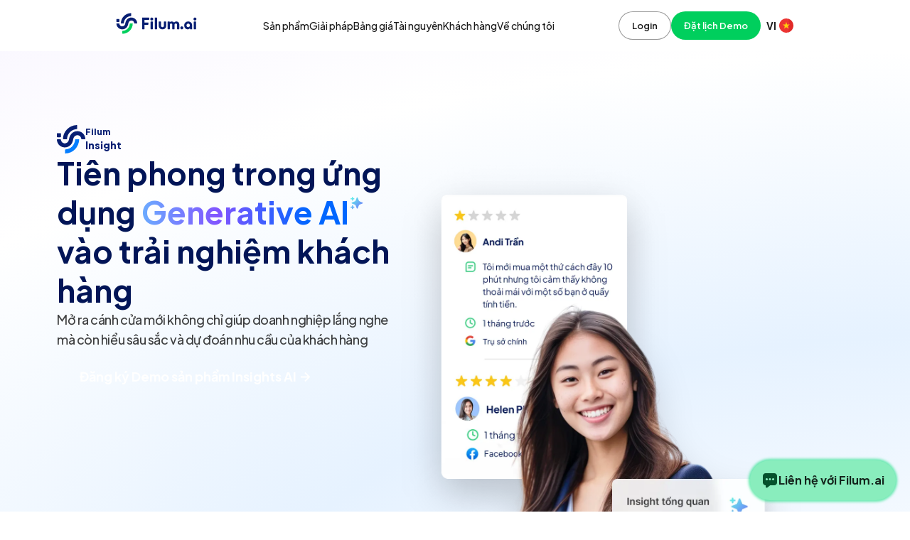

--- FILE ---
content_type: text/html; charset=utf-8
request_url: https://filum.ai/products/insights
body_size: 37850
content:
<!DOCTYPE html><html lang="vi"><head><meta charSet="utf-8"/><link rel="preload" as="image" imagesrcset="https://assets.filum.ai/Logo_header_192b735a1b.svg 1x, https://assets.filum.ai/Logo_header_192b735a1b.svg 2x"/><meta name="viewport" content="width=device-width, initial-scale=1"/><title>Filum Insight</title><meta name="description" content="Tiên phong trong ứng dụng Generative AI vào quản trị trải nghiệm khách hàng"/><link rel="icon" href="/favicon-bg-blue.ico" media="(prefers-color-scheme:dark)"/><link rel="icon" href="/favicon.ico" media="(prefers-color-scheme:light)"/><meta name="twitter:site" content="https://filum.ai"/><meta name="twitter:card" content="summary_large_image"/><meta name="twitter:image" content="https://filum.ai"/><meta property="twitter:image:alt" content="Meta_Image_Preview_379e464e91"/><meta name="facebook-domain-verification" content="qzwfhx8kubg49brj0iklb42h8pjc4k"/><meta property="og:title" content="Filum Insight"/><meta property="og:type" content="article"/><meta property="og:description" content="Tiên phong trong ứng dụng Generative AI vào quản trị trải nghiệm khách hàng"/><meta property="og:url" content="https://filum.ai"/><meta property="og:image" content="https://filum.ai"/><meta property="og:image:alt" content="Meta_Image_Preview_379e464e91"/><meta property="fb:app_id" content="508545250398276"/><meta name="next-head-count" content="19"/><link rel="preload" href="/_next/static/css/7c0b0d8c0dd3ef76.css" as="style"/><link rel="stylesheet" href="/_next/static/css/7c0b0d8c0dd3ef76.css" data-n-g=""/><noscript data-n-css=""></noscript><script defer="" nomodule="" src="/_next/static/chunks/polyfills-5cd94c89d3acac5f.js"></script><script src="/_next/static/chunks/webpack-c5102cefb247a204.js" defer=""></script><script src="/_next/static/chunks/framework-79bce4a3a540b080.js" defer=""></script><script src="/_next/static/chunks/main-6a3316d7f2ba6878.js" defer=""></script><script src="/_next/static/chunks/pages/_app-97a6725778ed5401.js" defer=""></script><script src="/_next/static/chunks/713-b26749a598f75d5a.js" defer=""></script><script src="/_next/static/chunks/2904-019d3a342300222c.js" defer=""></script><script src="/_next/static/chunks/pages/products/insights-d171cf0f98f4dc44.js" defer=""></script><script src="/_next/static/THOFBg4ffPp20C6NTRLdA/_buildManifest.js" defer=""></script><script src="/_next/static/THOFBg4ffPp20C6NTRLdA/_ssgManifest.js" defer=""></script><script src="/_next/static/THOFBg4ffPp20C6NTRLdA/_middlewareManifest.js" defer=""></script></head><body><div id="__next" data-reactroot=""><div class="text-sm md:text-base"><div class="fixed z-[999] flex h-[72px] w-full items-center justify-between transition-all duration-300 ease-in-out lg:py-0" style="background-color:#ffffff;backdrop-filter:none"><div class="flex w-full items-center new-section-layout"><div href="/"><span style="box-sizing:border-box;display:inline-block;overflow:hidden;width:120px;height:30px;background:none;opacity:1;border:0;margin:0;padding:0;position:relative"><img alt="" srcSet="https://assets.filum.ai/Logo_header_192b735a1b.svg 1x, https://assets.filum.ai/Logo_header_192b735a1b.svg 2x" src="https://assets.filum.ai/Logo_header_192b735a1b.svg" decoding="async" data-nimg="fixed" class="cursor-pointer" style="position:absolute;top:0;left:0;bottom:0;right:0;box-sizing:border-box;padding:0;border:none;margin:auto;display:block;width:0;height:0;min-width:100%;max-width:100%;min-height:100%;max-height:100%"/></span></div><div class="flex flex-1 xl:justify-center"><div class="hidden xl:flex xl:gap-5"><div class="flex cursor-pointer items-center gap-2 transition hover:bg-[#FFFFFF40]" style="color:#1B1B1B"><span class="truncate text-sm font-medium">Sản phẩm</span></div><div class="flex cursor-pointer items-center gap-2 transition hover:bg-[#FFFFFF40]" style="color:#1B1B1B"><span class="truncate text-sm font-medium">Giải pháp</span></div><div class="flex cursor-pointer items-center gap-2 transition hover:bg-[#FFFFFF40]" style="color:#1B1B1B" href="/pricing"><span class="truncate text-sm font-medium">Bảng giá</span></div><div class="flex cursor-pointer items-center gap-2 transition hover:bg-[#FFFFFF40]" style="color:#1B1B1B"><span class="truncate text-sm font-medium">Tài nguyên</span></div><div class="flex cursor-pointer items-center gap-2 transition hover:bg-[#FFFFFF40]" style="color:#1B1B1B" href="/customers"><span class="truncate text-sm font-medium">Khách hàng</span></div><div class="flex cursor-pointer items-center gap-2 transition hover:bg-[#FFFFFF40]" style="color:#1B1B1B" href="/about-us"><span class="truncate text-sm font-medium">Về chúng tôi</span></div></div></div><div class="md:hidden"><button class="primary-button-2 h-[40px] rounded-3xl px-5 text-sm font-semibold leading-[20px]" href="/book-demo">Đặt lịch Demo</button></div><div class="flex items-center gap-2"><div class="hidden w-auto items-center gap-2 md:flex"><a target="_blank" href="https://cx.filum.ai/login" rel="noopener noreferrer"><button class="transparent-button h-[40px] !rounded-3xl border-[0.5px] px-5 text-sm font-semibold leading-[20px] xl:px-[18px] xl:text-[13px] 2xl:px-5 2xl:text-sm" style="border-color:#1B1B1B70;color:#1B1B1B">Login</button></a><button class="primary-button-2 h-[40px] truncate rounded-3xl px-5 text-sm font-semibold leading-[20px] xl:px-[18px] xl:text-[13px] 2xl:px-5 2xl:text-sm" href="/book-demo">Đặt lịch Demo</button></div><div class="relative flex items-center pl-2 pr-1"><div><button class="flex w-full cursor-pointer items-center gap-1 py-2 text-left sm:text-sm" style="color:#1B1B1B" id="headlessui-listbox-button-undefined" type="button" aria-haspopup="listbox" aria-expanded="false" data-headlessui-state=""><span class="flex items-center gap-2 truncate font-bold">VI</span><div class="ml-1 flex items-center"><span style="box-sizing:border-box;display:inline-block;overflow:hidden;width:initial;height:initial;background:none;opacity:1;border:0;margin:0;padding:0;position:relative;max-width:100%"><span style="box-sizing:border-box;display:block;width:initial;height:initial;background:none;opacity:1;border:0;margin:0;padding:0;max-width:100%"><img style="display:block;max-width:100%;width:initial;height:initial;background:none;opacity:1;border:0;margin:0;padding:0" alt="" aria-hidden="true" src="data:image/svg+xml,%3csvg%20xmlns=%27http://www.w3.org/2000/svg%27%20version=%271.1%27%20width=%2720%27%20height=%2720%27/%3e"/></span><img alt="icon" src="[data-uri]" decoding="async" data-nimg="intrinsic" style="position:absolute;top:0;left:0;bottom:0;right:0;box-sizing:border-box;padding:0;border:none;margin:auto;display:block;width:0;height:0;min-width:100%;max-width:100%;min-height:100%;max-height:100%"/><noscript><img alt="icon" srcSet="/assets/navbar/vietnam-flag.svg 1x, /assets/navbar/vietnam-flag.svg 2x" src="/assets/navbar/vietnam-flag.svg" decoding="async" data-nimg="intrinsic" style="position:absolute;top:0;left:0;bottom:0;right:0;box-sizing:border-box;padding:0;border:none;margin:auto;display:block;width:0;height:0;min-width:100%;max-width:100%;min-height:100%;max-height:100%" loading="lazy"/></noscript></span></div></button></div></div><div class="mx-1 flex h-6 w-6 items-center justify-center xl:hidden"><span style="box-sizing:border-box;display:inline-block;overflow:hidden;width:initial;height:initial;background:none;opacity:1;border:0;margin:0;padding:0;position:relative;max-width:100%"><span style="box-sizing:border-box;display:block;width:initial;height:initial;background:none;opacity:1;border:0;margin:0;padding:0;max-width:100%"><img style="display:block;max-width:100%;width:initial;height:initial;background:none;opacity:1;border:0;margin:0;padding:0" alt="" aria-hidden="true" src="data:image/svg+xml,%3csvg%20xmlns=%27http://www.w3.org/2000/svg%27%20version=%271.1%27%20width=%2720%27%20height=%2720%27/%3e"/></span><img alt="icon" src="[data-uri]" decoding="async" data-nimg="intrinsic" style="position:absolute;top:0;left:0;bottom:0;right:0;box-sizing:border-box;padding:0;border:none;margin:auto;display:block;width:0;height:0;min-width:100%;max-width:100%;min-height:100%;max-height:100%"/><noscript><img alt="icon" srcSet="/assets/burger-menu2.svg 1x, /assets/burger-menu2.svg 2x" src="/assets/burger-menu2.svg" decoding="async" data-nimg="intrinsic" style="position:absolute;top:0;left:0;bottom:0;right:0;box-sizing:border-box;padding:0;border:none;margin:auto;display:block;width:0;height:0;min-width:100%;max-width:100%;min-height:100%;max-height:100%" loading="lazy"/></noscript></span></div></div></div></div><main class="flex-1"><div class="relative overflow-hidden" style="background:radial-gradient(233.1% 159.74% at 106.98% 109.57%, #FFF 1.12%, #E6F2FF 35.29%, rgba(255, 255, 255, 0.30) 63.61%, #F3EEFF 100%)"><div class="section-layout gap-20 pb-0 pt-24 md:flex md:pt-[176px]"><div class="flex max-w-[480px] basis-1/2 flex-col gap-8"><div class="flex w-fit items-center gap-[15px]"><span style="box-sizing:border-box;display:inline-block;overflow:hidden;width:40px;height:40px;background:none;opacity:1;border:0;margin:0;padding:0;position:relative"><img alt="" src="[data-uri]" decoding="async" data-nimg="fixed" class="shrink-0" style="position:absolute;top:0;left:0;bottom:0;right:0;box-sizing:border-box;padding:0;border:none;margin:auto;display:block;width:0;height:0;min-width:100%;max-width:100%;min-height:100%;max-height:100%"/><noscript><img alt="" srcSet="https://assets.filum.ai/landing-page3.0/blue-filum-icon.svg 1x, https://assets.filum.ai/landing-page3.0/blue-filum-icon.svg 2x" src="https://assets.filum.ai/landing-page3.0/blue-filum-icon.svg" decoding="async" data-nimg="fixed" style="position:absolute;top:0;left:0;bottom:0;right:0;box-sizing:border-box;padding:0;border:none;margin:auto;display:block;width:0;height:0;min-width:100%;max-width:100%;min-height:100%;max-height:100%" class="shrink-0" loading="lazy"/></noscript></span><div class="font-extrabold text-[#081F73]"><p class="text-xs">Filum</p><p class="text-sm">Insight</p></div></div><h1 class="m-0 text-4xl font-bold leading-[120%] text-main md:text-[44px] md:leading-[55px]">Tiên phong trong ứng dụng<span class="text-gradient relative"> <!-- -->Generative AI<!-- --> <div class="absolute -top-5 -right-5"><span style="box-sizing:border-box;display:inline-block;overflow:hidden;width:18px;height:18px;background:none;opacity:1;border:0;margin:0;padding:0;position:relative"><img alt="" src="[data-uri]" decoding="async" data-nimg="fixed" style="position:absolute;top:0;left:0;bottom:0;right:0;box-sizing:border-box;padding:0;border:none;margin:auto;display:block;width:0;height:0;min-width:100%;max-width:100%;min-height:100%;max-height:100%"/><noscript><img alt="" srcSet="/assets/gradient-star.svg 1x, /assets/gradient-star.svg 2x" src="/assets/gradient-star.svg" decoding="async" data-nimg="fixed" style="position:absolute;top:0;left:0;bottom:0;right:0;box-sizing:border-box;padding:0;border:none;margin:auto;display:block;width:0;height:0;min-width:100%;max-width:100%;min-height:100%;max-height:100%" loading="lazy"/></noscript></span></div></span>vào trải nghiệm khách hàng</h1><p class="text-base font-medium tracking-tight lg:text-lg" style="color:rgba(0, 0, 0, 0.75)">Mở ra cánh cửa mới không chỉ giúp doanh nghiệp lắng nghe mà còn hiểu sâu sắc và dự đoán nhu cầu của khách hàng</p><button class="large-button colorful-button button-with-icon white-arrow-icon-large-button h-fit !w-full md:!w-fit" href="/book-demo">Đăng ký Demo sản phẩm Insights AI</button></div><div class="relative"><div class="[&amp;_span]:drop-shadow-2xl w-[542px] h-[706px] relative hidden md:block"><span style="box-sizing:border-box;display:block;overflow:hidden;width:initial;height:initial;background:none;opacity:1;border:0;margin:0;padding:0;position:absolute;top:0;left:0;bottom:0;right:0"><img alt="Group_17894_2b6eeffa1f" src="[data-uri]" decoding="async" data-nimg="fill" style="position:absolute;top:0;left:0;bottom:0;right:0;box-sizing:border-box;padding:0;border:none;margin:auto;display:block;width:0;height:0;min-width:100%;max-width:100%;min-height:100%;max-height:100%;object-fit:contain;object-position:bottom"/><noscript><img alt="Group_17894_2b6eeffa1f" sizes="100vw" srcSet="https://assets.filum.ai/Group_17894_2b6eeffa1f.webp 640w, https://assets.filum.ai/Group_17894_2b6eeffa1f.webp 750w, https://assets.filum.ai/Group_17894_2b6eeffa1f.webp 828w, https://assets.filum.ai/Group_17894_2b6eeffa1f.webp 1080w, https://assets.filum.ai/Group_17894_2b6eeffa1f.webp 1200w, https://assets.filum.ai/Group_17894_2b6eeffa1f.webp 1920w, https://assets.filum.ai/Group_17894_2b6eeffa1f.webp 2048w, https://assets.filum.ai/Group_17894_2b6eeffa1f.webp 3840w" src="https://assets.filum.ai/Group_17894_2b6eeffa1f.webp" decoding="async" data-nimg="fill" style="position:absolute;top:0;left:0;bottom:0;right:0;box-sizing:border-box;padding:0;border:none;margin:auto;display:block;width:0;height:0;min-width:100%;max-width:100%;min-height:100%;max-height:100%;object-fit:contain;object-position:bottom" loading="lazy"/></noscript></span></div><div class="relative z-10 mt-10 md:hidden h-[401px]"><span style="box-sizing:border-box;display:block;overflow:hidden;width:initial;height:initial;background:none;opacity:1;border:0;margin:0;padding:0;position:absolute;top:0;left:0;bottom:0;right:0"><img alt="insight_herobanner_mobile_6d73660bc6" src="[data-uri]" decoding="async" data-nimg="fill" style="position:absolute;top:0;left:0;bottom:0;right:0;box-sizing:border-box;padding:0;border:none;margin:auto;display:block;width:0;height:0;min-width:100%;max-width:100%;min-height:100%;max-height:100%;object-fit:contain;object-position:bottom"/><noscript><img alt="insight_herobanner_mobile_6d73660bc6" sizes="100vw" srcSet="https://assets.filum.ai/insight_herobanner_mobile_6d73660bc6.webp 640w, https://assets.filum.ai/insight_herobanner_mobile_6d73660bc6.webp 750w, https://assets.filum.ai/insight_herobanner_mobile_6d73660bc6.webp 828w, https://assets.filum.ai/insight_herobanner_mobile_6d73660bc6.webp 1080w, https://assets.filum.ai/insight_herobanner_mobile_6d73660bc6.webp 1200w, https://assets.filum.ai/insight_herobanner_mobile_6d73660bc6.webp 1920w, https://assets.filum.ai/insight_herobanner_mobile_6d73660bc6.webp 2048w, https://assets.filum.ai/insight_herobanner_mobile_6d73660bc6.webp 3840w" src="https://assets.filum.ai/insight_herobanner_mobile_6d73660bc6.webp" decoding="async" data-nimg="fill" style="position:absolute;top:0;left:0;bottom:0;right:0;box-sizing:border-box;padding:0;border:none;margin:auto;display:block;width:0;height:0;min-width:100%;max-width:100%;min-height:100%;max-height:100%;object-fit:contain;object-position:bottom" loading="lazy"/></noscript></span></div></div></div></div><div class="relative z-[10]"><div class="md:section-layout relative z-50"><div class="bg-main px-6 py-8 md:rounded-2xl md:py-12 md:px-14" style="box-shadow:0px 24px 32px 0px rgba(0, 0, 0, 0.15)"><p class="mb-6 text-center text-base font-bold text-white">Tin dùng bởi các doanh nghiệp hàng đầu</p><div class="mx-auto flex gap-3"><div class="relative top-3 hidden md:block"><svg class="group cursor-pointer" width="24" height="25" viewBox="0 0 24 25" fill="none" xmlns="http://www.w3.org/2000/svg"><path class="group-hover:fill-[#CED2E3]" d="M12 2.39648C6.487 2.39748 2.001 6.88348 2 12.3975C2 17.9115 6.486 22.3975 12.001 22.3975C17.515 22.3965 22.001 17.9105 22.001 12.3975C22.001 6.88348 17.515 2.39748 12 2.39648ZM12.001 20.3975C7.589 20.3975 4 16.8085 4 12.3975C4.001 7.98649 7.59 4.39748 12 4.39648C16.412 4.39748 20.001 7.98649 20.001 12.3975C20.001 16.8075 16.412 20.3965 12.001 20.3975Z" fill="#6B79AB"></path><path class="group-hover:fill-[#CED2E3]" d="M12.013 8.39246L8.008 12.3975L12.013 16.4015V13.3975H16.007V11.3975H12.013V8.39246Z" fill="#6B79AB"></path></svg></div><div class="dark-dot mx-auto w-full overflow-hidden !outline-none md:mt-0 [&amp;_ol]:!p-2 [&amp;_.flickity-page-dots]:!mt-4 [&amp;_.flickity-page-dots]:!p-0"><div class="relative h-[58px] w-[136px]"><span style="box-sizing:border-box;display:inline-block;overflow:hidden;width:136px;height:58px;background:none;opacity:1;border:0;margin:0;padding:0;position:relative"><img alt="hhm_white_57e0a02887" src="[data-uri]" decoding="async" data-nimg="fixed" style="position:absolute;top:0;left:0;bottom:0;right:0;box-sizing:border-box;padding:0;border:none;margin:auto;display:block;width:0;height:0;min-width:100%;max-width:100%;min-height:100%;max-height:100%"/><noscript><img alt="hhm_white_57e0a02887" srcSet="https://assets.filum.ai/hhm_white_57e0a02887.png 1x, https://assets.filum.ai/hhm_white_57e0a02887.png 2x" src="https://assets.filum.ai/hhm_white_57e0a02887.png" decoding="async" data-nimg="fixed" style="position:absolute;top:0;left:0;bottom:0;right:0;box-sizing:border-box;padding:0;border:none;margin:auto;display:block;width:0;height:0;min-width:100%;max-width:100%;min-height:100%;max-height:100%" loading="lazy"/></noscript></span></div><div class="relative h-[58px] w-[136px]"><span style="box-sizing:border-box;display:inline-block;overflow:hidden;width:136px;height:58px;background:none;opacity:1;border:0;margin:0;padding:0;position:relative"><img alt="vietop_white_1b0d23c371" src="[data-uri]" decoding="async" data-nimg="fixed" style="position:absolute;top:0;left:0;bottom:0;right:0;box-sizing:border-box;padding:0;border:none;margin:auto;display:block;width:0;height:0;min-width:100%;max-width:100%;min-height:100%;max-height:100%"/><noscript><img alt="vietop_white_1b0d23c371" srcSet="https://assets.filum.ai/vietop_white_1b0d23c371.png 1x, https://assets.filum.ai/vietop_white_1b0d23c371.png 2x" src="https://assets.filum.ai/vietop_white_1b0d23c371.png" decoding="async" data-nimg="fixed" style="position:absolute;top:0;left:0;bottom:0;right:0;box-sizing:border-box;padding:0;border:none;margin:auto;display:block;width:0;height:0;min-width:100%;max-width:100%;min-height:100%;max-height:100%" loading="lazy"/></noscript></span></div><div class="relative h-[58px] w-[136px]"><span style="box-sizing:border-box;display:inline-block;overflow:hidden;width:136px;height:58px;background:none;opacity:1;border:0;margin:0;padding:0;position:relative"><img alt="Huythanh_white_3a3a505601" src="[data-uri]" decoding="async" data-nimg="fixed" style="position:absolute;top:0;left:0;bottom:0;right:0;box-sizing:border-box;padding:0;border:none;margin:auto;display:block;width:0;height:0;min-width:100%;max-width:100%;min-height:100%;max-height:100%"/><noscript><img alt="Huythanh_white_3a3a505601" srcSet="https://assets.filum.ai/Huythanh_white_3a3a505601.png 1x, https://assets.filum.ai/Huythanh_white_3a3a505601.png 2x" src="https://assets.filum.ai/Huythanh_white_3a3a505601.png" decoding="async" data-nimg="fixed" style="position:absolute;top:0;left:0;bottom:0;right:0;box-sizing:border-box;padding:0;border:none;margin:auto;display:block;width:0;height:0;min-width:100%;max-width:100%;min-height:100%;max-height:100%" loading="lazy"/></noscript></span></div><div class="relative h-[58px] w-[136px]"><span style="box-sizing:border-box;display:inline-block;overflow:hidden;width:136px;height:58px;background:none;opacity:1;border:0;margin:0;padding:0;position:relative"><img alt="beautybox_white_466936423d" src="[data-uri]" decoding="async" data-nimg="fixed" style="position:absolute;top:0;left:0;bottom:0;right:0;box-sizing:border-box;padding:0;border:none;margin:auto;display:block;width:0;height:0;min-width:100%;max-width:100%;min-height:100%;max-height:100%"/><noscript><img alt="beautybox_white_466936423d" srcSet="https://assets.filum.ai/beautybox_white_466936423d.png 1x, https://assets.filum.ai/beautybox_white_466936423d.png 2x" src="https://assets.filum.ai/beautybox_white_466936423d.png" decoding="async" data-nimg="fixed" style="position:absolute;top:0;left:0;bottom:0;right:0;box-sizing:border-box;padding:0;border:none;margin:auto;display:block;width:0;height:0;min-width:100%;max-width:100%;min-height:100%;max-height:100%" loading="lazy"/></noscript></span></div><div class="relative h-[58px] w-[136px]"><span style="box-sizing:border-box;display:inline-block;overflow:hidden;width:136px;height:58px;background:none;opacity:1;border:0;margin:0;padding:0;position:relative"><img alt="kpmg_white_73c1e99c30" src="[data-uri]" decoding="async" data-nimg="fixed" style="position:absolute;top:0;left:0;bottom:0;right:0;box-sizing:border-box;padding:0;border:none;margin:auto;display:block;width:0;height:0;min-width:100%;max-width:100%;min-height:100%;max-height:100%"/><noscript><img alt="kpmg_white_73c1e99c30" srcSet="https://assets.filum.ai/kpmg_white_73c1e99c30.png 1x, https://assets.filum.ai/kpmg_white_73c1e99c30.png 2x" src="https://assets.filum.ai/kpmg_white_73c1e99c30.png" decoding="async" data-nimg="fixed" style="position:absolute;top:0;left:0;bottom:0;right:0;box-sizing:border-box;padding:0;border:none;margin:auto;display:block;width:0;height:0;min-width:100%;max-width:100%;min-height:100%;max-height:100%" loading="lazy"/></noscript></span></div><div class="relative h-[58px] w-[136px]"><span style="box-sizing:border-box;display:inline-block;overflow:hidden;width:136px;height:58px;background:none;opacity:1;border:0;margin:0;padding:0;position:relative"><img alt="hafele_white_85cf22eaf9" src="[data-uri]" decoding="async" data-nimg="fixed" style="position:absolute;top:0;left:0;bottom:0;right:0;box-sizing:border-box;padding:0;border:none;margin:auto;display:block;width:0;height:0;min-width:100%;max-width:100%;min-height:100%;max-height:100%"/><noscript><img alt="hafele_white_85cf22eaf9" srcSet="https://assets.filum.ai/hafele_white_85cf22eaf9.png 1x, https://assets.filum.ai/hafele_white_85cf22eaf9.png 2x" src="https://assets.filum.ai/hafele_white_85cf22eaf9.png" decoding="async" data-nimg="fixed" style="position:absolute;top:0;left:0;bottom:0;right:0;box-sizing:border-box;padding:0;border:none;margin:auto;display:block;width:0;height:0;min-width:100%;max-width:100%;min-height:100%;max-height:100%" loading="lazy"/></noscript></span></div><div class="relative h-[58px] w-[136px]"><span style="box-sizing:border-box;display:inline-block;overflow:hidden;width:136px;height:58px;background:none;opacity:1;border:0;margin:0;padding:0;position:relative"><img alt="gs25_white_d0ead52bdf" src="[data-uri]" decoding="async" data-nimg="fixed" style="position:absolute;top:0;left:0;bottom:0;right:0;box-sizing:border-box;padding:0;border:none;margin:auto;display:block;width:0;height:0;min-width:100%;max-width:100%;min-height:100%;max-height:100%"/><noscript><img alt="gs25_white_d0ead52bdf" srcSet="https://assets.filum.ai/gs25_white_d0ead52bdf.png 1x, https://assets.filum.ai/gs25_white_d0ead52bdf.png 2x" src="https://assets.filum.ai/gs25_white_d0ead52bdf.png" decoding="async" data-nimg="fixed" style="position:absolute;top:0;left:0;bottom:0;right:0;box-sizing:border-box;padding:0;border:none;margin:auto;display:block;width:0;height:0;min-width:100%;max-width:100%;min-height:100%;max-height:100%" loading="lazy"/></noscript></span></div><div class="relative h-[58px] w-[136px]"><span style="box-sizing:border-box;display:inline-block;overflow:hidden;width:136px;height:58px;background:none;opacity:1;border:0;margin:0;padding:0;position:relative"><img alt="audi_white_ed93219f87" src="[data-uri]" decoding="async" data-nimg="fixed" style="position:absolute;top:0;left:0;bottom:0;right:0;box-sizing:border-box;padding:0;border:none;margin:auto;display:block;width:0;height:0;min-width:100%;max-width:100%;min-height:100%;max-height:100%"/><noscript><img alt="audi_white_ed93219f87" srcSet="https://assets.filum.ai/audi_white_ed93219f87.png 1x, https://assets.filum.ai/audi_white_ed93219f87.png 2x" src="https://assets.filum.ai/audi_white_ed93219f87.png" decoding="async" data-nimg="fixed" style="position:absolute;top:0;left:0;bottom:0;right:0;box-sizing:border-box;padding:0;border:none;margin:auto;display:block;width:0;height:0;min-width:100%;max-width:100%;min-height:100%;max-height:100%" loading="lazy"/></noscript></span></div><div class="relative h-[58px] w-[136px]"><span style="box-sizing:border-box;display:inline-block;overflow:hidden;width:136px;height:58px;background:none;opacity:1;border:0;margin:0;padding:0;position:relative"><img alt="orgalife_white_b4d698e2e2" src="[data-uri]" decoding="async" data-nimg="fixed" style="position:absolute;top:0;left:0;bottom:0;right:0;box-sizing:border-box;padding:0;border:none;margin:auto;display:block;width:0;height:0;min-width:100%;max-width:100%;min-height:100%;max-height:100%"/><noscript><img alt="orgalife_white_b4d698e2e2" srcSet="https://assets.filum.ai/orgalife_white_b4d698e2e2.png 1x, https://assets.filum.ai/orgalife_white_b4d698e2e2.png 2x" src="https://assets.filum.ai/orgalife_white_b4d698e2e2.png" decoding="async" data-nimg="fixed" style="position:absolute;top:0;left:0;bottom:0;right:0;box-sizing:border-box;padding:0;border:none;margin:auto;display:block;width:0;height:0;min-width:100%;max-width:100%;min-height:100%;max-height:100%" loading="lazy"/></noscript></span></div><div class="relative h-[58px] w-[136px]"><span style="box-sizing:border-box;display:inline-block;overflow:hidden;width:136px;height:58px;background:none;opacity:1;border:0;margin:0;padding:0;position:relative"><img alt="tfc_white_70c73e4205" src="[data-uri]" decoding="async" data-nimg="fixed" style="position:absolute;top:0;left:0;bottom:0;right:0;box-sizing:border-box;padding:0;border:none;margin:auto;display:block;width:0;height:0;min-width:100%;max-width:100%;min-height:100%;max-height:100%"/><noscript><img alt="tfc_white_70c73e4205" srcSet="https://assets.filum.ai/tfc_white_70c73e4205.png 1x, https://assets.filum.ai/tfc_white_70c73e4205.png 2x" src="https://assets.filum.ai/tfc_white_70c73e4205.png" decoding="async" data-nimg="fixed" style="position:absolute;top:0;left:0;bottom:0;right:0;box-sizing:border-box;padding:0;border:none;margin:auto;display:block;width:0;height:0;min-width:100%;max-width:100%;min-height:100%;max-height:100%" loading="lazy"/></noscript></span></div></div><div class="relative top-3 hidden md:block"><svg class="group cursor-pointer" width="24" height="25" viewBox="0 0 24 25" fill="none" xmlns="http://www.w3.org/2000/svg"><path class="group-hover:fill-[#CED2E3]" d="M12 2.39648C6.486 2.39748 2 6.88348 2 12.3975C2 17.9115 6.486 22.3975 12.001 22.3975C17.514 22.3975 22 17.9115 22.001 12.3975C22.001 6.88348 17.515 2.39748 12 2.39648ZM12.001 20.3975C7.589 20.3975 4 16.8085 4 12.3975C4 7.98649 7.589 4.39748 12 4.39648C16.412 4.39748 20.001 7.98649 20.001 12.3975C20 16.8085 16.411 20.3975 12.001 20.3975Z" fill="#6B79AB"></path><path class="group-hover:fill-[#CED2E3]" d="M12.001 11.3974H8.00098V13.3974H12.001V16.4034L16.006 12.3984L12.001 8.39441V11.3974Z" fill="#6B79AB"></path></svg></div></div></div></div></div><div class="section-layout mt-20 mb-14 justify-between md:mt-32 md:mb-20 md:flex"><p class="text-gradient mb-8 max-w-[483px] text-[28px] font-bold leading-normal md:mb-0 md:text-4xl">Trí tuệ nhân tạo AI trong trải nghiệm khách hàng</p><div class="flex max-w-[520px] flex-col gap-8"><p class="text-base md:text-lg">Tính đến thời điểm cuối năm 2022 và đầu năm 2023, công nghệ AI, đặc biệt là Generative AI (GenAI), đã chứng tỏ có khả năng cải thiện đáng kể việc thu thập phản hồi và hiểu rõ nhu cầu khách hàng trong nhiều lĩnh vực.</p><div class="md::gap-[30px] flex flex-col gap-8 md:flex-row"><div><p class="mb-2 text-5xl font-bold text-[#057EFF] md:mb-0">30%</p><p class="text-base md:text-lg">Giảm chi phí và rút ngắn thời gian thu thập dữ liệu về phản hồi khách hàng từ vài tuần xuống còn vài ngày, theo Forrester.</p></div><div><p class="mb-2 text-5xl font-bold text-[#057EFF] md:mb-0">60%</p><p class="text-base md:text-lg">Cá nhân hóa các cuộc khảo sát dựa trên hành vi và sở thích cụ thể của từng khách hàng giúp tăng tỷ lệ phản hồi lên tới 60%, theo Deloitte.</p></div></div><button class="text-button-with-icon text-button arrow-icon-text-button !justify-start" href="/book-demo">Tìm hiểu thêm</button></div></div><div style="background:radial-gradient(184.07% 155.68% at -1.22% -5.87%, #FFF 1.12%, #E6F2FF 35.29%, rgba(255, 255, 255, 0.30) 63.61%, #F3EEFF 100%)"><div class="section-layout py-[60px] md:py-32"><p class="mx-auto mb-8 max-w-[640px] text-center text-4xl font-bold text-main">Cách mạng AI trong kế hoạch quản lý các trải nghiệm khách hàng</p><p class="mx-auto mb-[60px] max-w-[552px] text-center text-lg md:mb-20" style="letter-spacing:-0.54px">Mọi quyết định, mọi đánh giá, mọi kế hoạch  đều trở nên dễ dàng và nhanh chóng hơn với nền tảng CX được tích hợp công nghệ</p><div class="relative hidden h-[617px] w-full md:block [&amp;_span]:drop-shadow-xl"><span style="box-sizing:border-box;display:block;overflow:hidden;width:initial;height:initial;background:none;opacity:1;border:0;margin:0;padding:0;position:absolute;top:0;left:0;bottom:0;right:0"><img alt="insight_feature_description_fae89a7e60" src="[data-uri]" decoding="async" data-nimg="fill" style="position:absolute;top:0;left:0;bottom:0;right:0;box-sizing:border-box;padding:0;border:none;margin:auto;display:block;width:0;height:0;min-width:100%;max-width:100%;min-height:100%;max-height:100%;object-fit:contain"/><noscript><img alt="insight_feature_description_fae89a7e60" sizes="100vw" srcSet="https://assets.filum.ai/insight_feature_description_fae89a7e60.webp 640w, https://assets.filum.ai/insight_feature_description_fae89a7e60.webp 750w, https://assets.filum.ai/insight_feature_description_fae89a7e60.webp 828w, https://assets.filum.ai/insight_feature_description_fae89a7e60.webp 1080w, https://assets.filum.ai/insight_feature_description_fae89a7e60.webp 1200w, https://assets.filum.ai/insight_feature_description_fae89a7e60.webp 1920w, https://assets.filum.ai/insight_feature_description_fae89a7e60.webp 2048w, https://assets.filum.ai/insight_feature_description_fae89a7e60.webp 3840w" src="https://assets.filum.ai/insight_feature_description_fae89a7e60.webp" decoding="async" data-nimg="fill" style="position:absolute;top:0;left:0;bottom:0;right:0;box-sizing:border-box;padding:0;border:none;margin:auto;display:block;width:0;height:0;min-width:100%;max-width:100%;min-height:100%;max-height:100%;object-fit:contain" loading="lazy"/></noscript></span></div><div class="relative mx-auto block h-[582px] md:hidden"><span style="box-sizing:border-box;display:block;overflow:hidden;width:initial;height:initial;background:none;opacity:1;border:0;margin:0;padding:0;position:absolute;top:0;left:0;bottom:0;right:0"><img alt="insight_description_mobile_c29f66cfe6" src="[data-uri]" decoding="async" data-nimg="fill" style="position:absolute;top:0;left:0;bottom:0;right:0;box-sizing:border-box;padding:0;border:none;margin:auto;display:block;width:0;height:0;min-width:100%;max-width:100%;min-height:100%;max-height:100%;object-fit:contain"/><noscript><img alt="insight_description_mobile_c29f66cfe6" sizes="100vw" srcSet="https://assets.filum.ai/insight_description_mobile_c29f66cfe6.webp 640w, https://assets.filum.ai/insight_description_mobile_c29f66cfe6.webp 750w, https://assets.filum.ai/insight_description_mobile_c29f66cfe6.webp 828w, https://assets.filum.ai/insight_description_mobile_c29f66cfe6.webp 1080w, https://assets.filum.ai/insight_description_mobile_c29f66cfe6.webp 1200w, https://assets.filum.ai/insight_description_mobile_c29f66cfe6.webp 1920w, https://assets.filum.ai/insight_description_mobile_c29f66cfe6.webp 2048w, https://assets.filum.ai/insight_description_mobile_c29f66cfe6.webp 3840w" src="https://assets.filum.ai/insight_description_mobile_c29f66cfe6.webp" decoding="async" data-nimg="fill" style="position:absolute;top:0;left:0;bottom:0;right:0;box-sizing:border-box;padding:0;border:none;margin:auto;display:block;width:0;height:0;min-width:100%;max-width:100%;min-height:100%;max-height:100%;object-fit:contain" loading="lazy"/></noscript></span></div></div></div><div class="section-layout my-20 md:mb-32 md:mt-[120px]"><div class="mb-[60px] flex flex-col gap-8 px-6 md:mb-20 md:px-0"><p class="text-center text-lg font-semibold text-[#057EFF]"></p><p class="max-w-[640px] text-[32px] font-bold leading-normal text-main md:mx-auto md:text-center md:text-4xl">Cách mạng AI trong kế hoạch quản lý các trải nghiệm khách hàng</p><p class="text-base md:mx-auto md:max-w-[552px] md:text-center md:text-lg">Mọi quyết định, mọi đánh giá, mọi kế hoạch trở nên dễ dàng hơn với nền tảng CX tích hợp sẵn GenAI.</p></div><div class="flex flex-col gap-10 md:flex-row"><div class="flex flex-col gap-10 md:basis-1/2"><div class="flex h-fit flex-col rounded-2xl shadow-md md:flex-row" style="background:radial-gradient(140.51% 115.9% at -2.5% 103.38%, #E6F2FF 8.4%, rgba(255, 255, 255, 0.50) 59.1%, rgba(243, 238, 255, 0.40) 87.88%)"><div class="flex flex-col gap-4 p-10"><p class="text-lg font-semibold text-[#057EFF]">Insights AI</p><p class="text-2xl font-bold text-main">Hiểu biết sâu sắc hơn bằng AI</p><p class="text-base">Nắm bắt mọi nhu cầu và các chủ đề mà khách hàng đang quan tâm nhanh chóng và khách quan.</p><button class="text-button-with-icon text-button arrow-icon-text-button mt-auto !justify-start" href="/products/insights/ai-insights">Tìm hiểu thêm</button></div><div class="relative hidden h-[400px] w-[270px] shrink-0 md:block"><span style="box-sizing:border-box;display:block;overflow:hidden;width:initial;height:initial;background:none;opacity:1;border:0;margin:0;padding:0;position:absolute;top:0;left:0;bottom:0;right:0"><img alt="left_big_4430f3dba0" src="[data-uri]" decoding="async" data-nimg="fill" style="position:absolute;top:0;left:0;bottom:0;right:0;box-sizing:border-box;padding:0;border:none;margin:auto;display:block;width:0;height:0;min-width:100%;max-width:100%;min-height:100%;max-height:100%;object-fit:cover"/><noscript><img alt="left_big_4430f3dba0" sizes="100vw" srcSet="https://assets.filum.ai/left_big_4430f3dba0.webp 640w, https://assets.filum.ai/left_big_4430f3dba0.webp 750w, https://assets.filum.ai/left_big_4430f3dba0.webp 828w, https://assets.filum.ai/left_big_4430f3dba0.webp 1080w, https://assets.filum.ai/left_big_4430f3dba0.webp 1200w, https://assets.filum.ai/left_big_4430f3dba0.webp 1920w, https://assets.filum.ai/left_big_4430f3dba0.webp 2048w, https://assets.filum.ai/left_big_4430f3dba0.webp 3840w" src="https://assets.filum.ai/left_big_4430f3dba0.webp" decoding="async" data-nimg="fill" style="position:absolute;top:0;left:0;bottom:0;right:0;box-sizing:border-box;padding:0;border:none;margin:auto;display:block;width:0;height:0;min-width:100%;max-width:100%;min-height:100%;max-height:100%;object-fit:cover" loading="lazy"/></noscript></span></div><div class="relative block h-[456px] w-full shrink-0 md:hidden"><span style="box-sizing:border-box;display:block;overflow:hidden;width:initial;height:initial;background:none;opacity:1;border:0;margin:0;padding:0;position:absolute;top:0;left:0;bottom:0;right:0"><img alt="left_mobile_428601f58f" src="[data-uri]" decoding="async" data-nimg="fill" style="position:absolute;top:0;left:0;bottom:0;right:0;box-sizing:border-box;padding:0;border:none;margin:auto;display:block;width:0;height:0;min-width:100%;max-width:100%;min-height:100%;max-height:100%;object-fit:cover"/><noscript><img alt="left_mobile_428601f58f" sizes="100vw" srcSet="https://assets.filum.ai/left_mobile_428601f58f.webp 640w, https://assets.filum.ai/left_mobile_428601f58f.webp 750w, https://assets.filum.ai/left_mobile_428601f58f.webp 828w, https://assets.filum.ai/left_mobile_428601f58f.webp 1080w, https://assets.filum.ai/left_mobile_428601f58f.webp 1200w, https://assets.filum.ai/left_mobile_428601f58f.webp 1920w, https://assets.filum.ai/left_mobile_428601f58f.webp 2048w, https://assets.filum.ai/left_mobile_428601f58f.webp 3840w" src="https://assets.filum.ai/left_mobile_428601f58f.webp" decoding="async" data-nimg="fill" style="position:absolute;top:0;left:0;bottom:0;right:0;box-sizing:border-box;padding:0;border:none;margin:auto;display:block;width:0;height:0;min-width:100%;max-width:100%;min-height:100%;max-height:100%;object-fit:cover" loading="lazy"/></noscript></span></div></div><div class="flex flex-col gap-10 md:flex-row"><div class="flex flex-col gap-4 rounded-2xl pt-10 pl-10 pr-[29px] pb-[26px] shadow-md" style="background:radial-gradient(141.9% 141.9% at 95.6% 96.8%, #F3EEFF 0%, #FFF 56.21%, #E6F2FF 100%)"><p class="text-2xl font-bold text-main">Phân tích AI</p><p class="text-base">Nền tảng tích hợp sẵn với GPT 3.5 thân thiện với người dùng trợ giúp thống kê và đưa ra đánh giá tổng quan.</p><button class="text-button-with-icon text-button arrow-icon-text-button mt-auto !justify-start" href="/products/insights/ai-insights">Tìm hiểu thêm</button></div><div class="flex flex-col gap-4 rounded-2xl pt-10 pl-10 pr-[29px] pb-[26px] shadow-md" style="background:radial-gradient(96.96% 96.96% at 75.4% 86.2%, #E6F2FF 0%, rgba(243, 238, 255, 0.15) 85.63%)"><p class="text-2xl font-bold text-main">Trợ lý AI</p><p class="text-base">Tìm ra cơ hội để cải thiện chất lượng dịch vụ và trải nghiệm khách hàng dựa trên phản hồi đa kênh.</p><button class="text-button-with-icon text-button arrow-icon-text-button mt-auto !justify-start" href="/products/insights/ai-insights">Tìm hiểu thêm</button></div></div></div><div class="flex basis-1/2 flex-col rounded-2xl shadow-md" style="background:radial-gradient(87.27% 118.94% at 104.63% -3.33%, rgba(230, 242, 255, 0.50) 8.18%, rgba(255, 255, 255, 0.20) 41.2%, rgba(243, 238, 255, 0.60) 65.68%, rgba(255, 255, 255, 0.50) 99.72%)"><div class="flex flex-col gap-4 p-10"><p class="text-lg font-semibold text-[#057EFF]">CX Dashboard &amp; Reports</p><p class="text-2xl font-bold text-main">Báo cáo tỉ mỉ và sâu sắc hơn với nền tảng tích hợp sẵn GenAI</p><p class="text-base">Đưa ra quyết định nhanh chóng với hệ thống báo cáo được thiết lập sẵn, tổng hợp dữ liệu từ nhiều nguồn; cho góc nhìn tổng quan chân thực nhất về trải nghiệm khách hàng.</p></div><button class="text-button-with-icon text-button arrow-icon-text-button mt-auto mb-10 !justify-start pl-10 md:mb-0" href="/products/insights/cx-reports">Tìm hiểu thêm</button><div class="relative mt-auto hidden h-[290px] w-full shrink-0 md:block"><span style="box-sizing:border-box;display:block;overflow:hidden;width:initial;height:initial;background:none;opacity:1;border:0;margin:0;padding:0;position:absolute;top:0;left:0;bottom:0;right:0"><img alt="right_big_4c7d9b4aeb" src="[data-uri]" decoding="async" data-nimg="fill" style="position:absolute;top:0;left:0;bottom:0;right:0;box-sizing:border-box;padding:0;border:none;margin:auto;display:block;width:0;height:0;min-width:100%;max-width:100%;min-height:100%;max-height:100%;object-fit:cover"/><noscript><img alt="right_big_4c7d9b4aeb" sizes="100vw" srcSet="https://assets.filum.ai/right_big_4c7d9b4aeb.webp 640w, https://assets.filum.ai/right_big_4c7d9b4aeb.webp 750w, https://assets.filum.ai/right_big_4c7d9b4aeb.webp 828w, https://assets.filum.ai/right_big_4c7d9b4aeb.webp 1080w, https://assets.filum.ai/right_big_4c7d9b4aeb.webp 1200w, https://assets.filum.ai/right_big_4c7d9b4aeb.webp 1920w, https://assets.filum.ai/right_big_4c7d9b4aeb.webp 2048w, https://assets.filum.ai/right_big_4c7d9b4aeb.webp 3840w" src="https://assets.filum.ai/right_big_4c7d9b4aeb.webp" decoding="async" data-nimg="fill" style="position:absolute;top:0;left:0;bottom:0;right:0;box-sizing:border-box;padding:0;border:none;margin:auto;display:block;width:0;height:0;min-width:100%;max-width:100%;min-height:100%;max-height:100%;object-fit:cover" loading="lazy"/></noscript></span></div><div class="relative block h-[456px] w-full shrink-0 md:hidden"><span style="box-sizing:border-box;display:block;overflow:hidden;width:initial;height:initial;background:none;opacity:1;border:0;margin:0;padding:0;position:absolute;top:0;left:0;bottom:0;right:0"><img alt="right_mobile_b1edfb5fd6" src="[data-uri]" decoding="async" data-nimg="fill" style="position:absolute;top:0;left:0;bottom:0;right:0;box-sizing:border-box;padding:0;border:none;margin:auto;display:block;width:0;height:0;min-width:100%;max-width:100%;min-height:100%;max-height:100%;object-fit:cover"/><noscript><img alt="right_mobile_b1edfb5fd6" sizes="100vw" srcSet="https://assets.filum.ai/right_mobile_b1edfb5fd6.webp 640w, https://assets.filum.ai/right_mobile_b1edfb5fd6.webp 750w, https://assets.filum.ai/right_mobile_b1edfb5fd6.webp 828w, https://assets.filum.ai/right_mobile_b1edfb5fd6.webp 1080w, https://assets.filum.ai/right_mobile_b1edfb5fd6.webp 1200w, https://assets.filum.ai/right_mobile_b1edfb5fd6.webp 1920w, https://assets.filum.ai/right_mobile_b1edfb5fd6.webp 2048w, https://assets.filum.ai/right_mobile_b1edfb5fd6.webp 3840w" src="https://assets.filum.ai/right_mobile_b1edfb5fd6.webp" decoding="async" data-nimg="fill" style="position:absolute;top:0;left:0;bottom:0;right:0;box-sizing:border-box;padding:0;border:none;margin:auto;display:block;width:0;height:0;min-width:100%;max-width:100%;min-height:100%;max-height:100%;object-fit:cover" loading="lazy"/></noscript></span></div></div></div></div><div class="false"><div class="section-layout items-center justify-between gap-20 md:flex"><div class="basis-1/2"><p class="mb-6 text-lg font-semibold text-[#057EFF] md:mb-8">Collect &amp; Capture</p><p class="mb-4 text-4xl font-bold text-main md:mb-6">Hợp nhất và chuẩn hoá dữ liệu từ các nguồn</p><p class="mb-8 text-lg">Một góc nhìn đầy đủ và toàn diện về khách hàng dựa trên dữ liệu đa dạng về phản hồi của khách hàng.</p><div class="flex flex-col gap-5"><div class="w-full shadow-md rounded-2xl p-6 transition" style="background:radial-gradient(118.29% 154.12% at -4.23% 9.88%, #F3EEFF 13.29%, rgba(255, 255, 255, 0.15) 49.42%, #E6F2FF 94.84%)"><div class="group flex w-fit cursor-pointer gap-6"><svg xmlns="http://www.w3.org/2000/svg" width="24" height="22" fill="none" class="mt-1 shrink-0"><path class="transition group-hover:fill-[#057EEF]" fill="#057EFF" d="M21.53 12V9.966c0-5.29-4.145-9.72-9.238-9.874C9.666.03 7.228.968 5.364 2.779a9.45 9.45 0 0 0-2.893 6.838V12a2.385 2.385 0 0 0-2.383 2.382v4.765a2.385 2.385 0 0 0 2.383 2.382h2.382V9.617a7.088 7.088 0 0 1 2.17-5.129 7.12 7.12 0 0 1 5.196-2.014c3.822.114 6.928 3.476 6.928 7.492V21.53h2.382a2.385 2.385 0 0 0 2.383-2.382v-4.765A2.385 2.385 0 0 0 21.529 12Z"></path><path class="group-hover:fill-[#057EEF]" fill="#057EFF" d="M6.044 12h2.382v9.53H6.044V12Zm9.53 0h2.382v9.53h-2.383V12Z"></path></svg><p class="mb-4 text-[#057EFF] text-2xl font-bold group-hover:text-[#057EFF]">Hợp Nhất Dữ Liệu</p></div><div class="accordion-content-expanded accordion-content"><div class="text-base"><p><span style="white-space:pre-wrap">Filum Insight tự động hợp nhất dữ liệu từ nhiều nguồn; bao gồm </span><a target="_blank" rel="noopener noreferrer" href="https://blog.filum.ai/du-lieu-dinh-luong-du-lieu-dinh-tinh"><span style="white-space:pre-wrap">dữ liệu được cấu trúc</span></a><span style="white-space:pre-wrap"> hay không cấu trúc. Điều này giúp doanh nghiệp có cái nhìn đầy đủ và toàn diện về khách hàng của họ.</span></p></div></div></div><div class="w-fit rounded-2xl p-6 transition" style="background:white"><div class="group flex w-fit cursor-pointer gap-6"><svg xmlns="http://www.w3.org/2000/svg" width="24" height="22" fill="none" class="mt-1 shrink-0"><path class="transition group-hover:fill-[#057EEF]" fill="#000" d="M21.53 12V9.966c0-5.29-4.145-9.72-9.238-9.874C9.666.03 7.228.968 5.364 2.779a9.45 9.45 0 0 0-2.893 6.838V12a2.385 2.385 0 0 0-2.383 2.382v4.765a2.385 2.385 0 0 0 2.383 2.382h2.382V9.617a7.088 7.088 0 0 1 2.17-5.129 7.12 7.12 0 0 1 5.196-2.014c3.822.114 6.928 3.476 6.928 7.492V21.53h2.382a2.385 2.385 0 0 0 2.383-2.382v-4.765A2.385 2.385 0 0 0 21.529 12Z"></path><path class="group-hover:fill-[#057EEF]" fill="#000" d="M6.044 12h2.382v9.53H6.044V12Zm9.53 0h2.382v9.53h-2.383V12Z"></path></svg><p class="mb-0 text-2xl font-bold group-hover:text-[#057EFF]">Trực quan Hóa Dữ Liệu</p></div><div class="accordion-content"><div class="text-base"><p><span style="white-space:pre-wrap">Không chỉ dừng lại ở việc hợp nhất và chuẩn hoá dữ liệu; Filum ứng dụng GenAI vào việc cung cấp giải pháp trực quan hoá dữ liệu mạnh mẽ, giúp người dùng dễ dàng nhận diện xu hướng, thói quen, và cả những cơ hội tiềm ẩn từ dữ liệu về khách hàng của mình.</span></p></div></div></div></div></div><div class="basis-1/2"><div class="animateFadeIn relative hidden h-[600px] w-[520px] rounded-2xl bg-gray-400 transition md:block"><span style="box-sizing:border-box;display:block;overflow:hidden;width:initial;height:initial;background:none;opacity:1;border:0;margin:0;padding:0;position:absolute;top:0;left:0;bottom:0;right:0"><img alt="Group_17935_ae9b29ada1" src="[data-uri]" decoding="async" data-nimg="fill" style="position:absolute;top:0;left:0;bottom:0;right:0;box-sizing:border-box;padding:0;border:none;margin:auto;display:block;width:0;height:0;min-width:100%;max-width:100%;min-height:100%;max-height:100%"/><noscript><img alt="Group_17935_ae9b29ada1" sizes="100vw" srcSet="https://assets.filum.ai/Group_17935_ae9b29ada1.webp 640w, https://assets.filum.ai/Group_17935_ae9b29ada1.webp 750w, https://assets.filum.ai/Group_17935_ae9b29ada1.webp 828w, https://assets.filum.ai/Group_17935_ae9b29ada1.webp 1080w, https://assets.filum.ai/Group_17935_ae9b29ada1.webp 1200w, https://assets.filum.ai/Group_17935_ae9b29ada1.webp 1920w, https://assets.filum.ai/Group_17935_ae9b29ada1.webp 2048w, https://assets.filum.ai/Group_17935_ae9b29ada1.webp 3840w" src="https://assets.filum.ai/Group_17935_ae9b29ada1.webp" decoding="async" data-nimg="fill" style="position:absolute;top:0;left:0;bottom:0;right:0;box-sizing:border-box;padding:0;border:none;margin:auto;display:block;width:0;height:0;min-width:100%;max-width:100%;min-height:100%;max-height:100%" loading="lazy"/></noscript></span></div><div class="relative mt-10 block h-[600px] max-w-full rounded-2xl bg-gray-400 md:hidden"><span style="box-sizing:border-box;display:block;overflow:hidden;width:initial;height:initial;background:none;opacity:1;border:0;margin:0;padding:0;position:absolute;top:0;left:0;bottom:0;right:0"><img alt="Group_17939_3b7ec8836e" src="[data-uri]" decoding="async" data-nimg="fill" style="position:absolute;top:0;left:0;bottom:0;right:0;box-sizing:border-box;padding:0;border:none;margin:auto;display:block;width:0;height:0;min-width:100%;max-width:100%;min-height:100%;max-height:100%"/><noscript><img alt="Group_17939_3b7ec8836e" sizes="100vw" srcSet="https://assets.filum.ai/Group_17939_3b7ec8836e.webp 640w, https://assets.filum.ai/Group_17939_3b7ec8836e.webp 750w, https://assets.filum.ai/Group_17939_3b7ec8836e.webp 828w, https://assets.filum.ai/Group_17939_3b7ec8836e.webp 1080w, https://assets.filum.ai/Group_17939_3b7ec8836e.webp 1200w, https://assets.filum.ai/Group_17939_3b7ec8836e.webp 1920w, https://assets.filum.ai/Group_17939_3b7ec8836e.webp 2048w, https://assets.filum.ai/Group_17939_3b7ec8836e.webp 3840w" src="https://assets.filum.ai/Group_17939_3b7ec8836e.webp" decoding="async" data-nimg="fill" style="position:absolute;top:0;left:0;bottom:0;right:0;box-sizing:border-box;padding:0;border:none;margin:auto;display:block;width:0;height:0;min-width:100%;max-width:100%;min-height:100%;max-height:100%" loading="lazy"/></noscript></span></div></div></div></div><div class="mt-20 md:mt-[120px]"><div class="flex-row-reverse section-layout items-center justify-between gap-20 md:flex"><div class="basis-1/2"><p class="mb-6 text-lg font-semibold text-[#057EFF] md:mb-8">Predict &amp; Personalize</p><p class="mb-4 text-4xl font-bold text-main md:mb-6">Dự đoán mong muốn của khách hàng</p><p class="mb-8 text-lg">Dự đoán hành vi của khách hàng để điều chỉnh chiến lược và dịch vụ để đáp ứng và vượt ngoài mong đợi của họ.</p><div class="flex flex-col gap-5"><div class="w-full shadow-md rounded-2xl p-6 transition" style="background:radial-gradient(118.29% 154.12% at -4.23% 9.88%, #F3EEFF 13.29%, rgba(255, 255, 255, 0.15) 49.42%, #E6F2FF 94.84%)"><div class="group flex w-fit cursor-pointer gap-6"><svg xmlns="http://www.w3.org/2000/svg" width="24" height="22" fill="none" class="mt-1 shrink-0"><path class="transition group-hover:fill-[#057EEF]" fill="#057EFF" d="M21.53 12V9.966c0-5.29-4.145-9.72-9.238-9.874C9.666.03 7.228.968 5.364 2.779a9.45 9.45 0 0 0-2.893 6.838V12a2.385 2.385 0 0 0-2.383 2.382v4.765a2.385 2.385 0 0 0 2.383 2.382h2.382V9.617a7.088 7.088 0 0 1 2.17-5.129 7.12 7.12 0 0 1 5.196-2.014c3.822.114 6.928 3.476 6.928 7.492V21.53h2.382a2.385 2.385 0 0 0 2.383-2.382v-4.765A2.385 2.385 0 0 0 21.529 12Z"></path><path class="group-hover:fill-[#057EEF]" fill="#057EFF" d="M6.044 12h2.382v9.53H6.044V12Zm9.53 0h2.382v9.53h-2.383V12Z"></path></svg><p class="mb-4 text-[#057EFF] text-2xl font-bold group-hover:text-[#057EFF]">Phân tích theo thời gian thực</p></div><div class="accordion-content-expanded accordion-content"><div class="text-base"><p>Đưa ra những phân tích kịp thời ngay trên những phản hồi mới nhất từ khách hàng</p></div></div></div><div class="w-fit rounded-2xl p-6 transition" style="background:white"><div class="group flex w-fit cursor-pointer gap-6"><svg xmlns="http://www.w3.org/2000/svg" width="24" height="22" fill="none" class="mt-1 shrink-0"><path class="transition group-hover:fill-[#057EEF]" fill="#000" d="M21.53 12V9.966c0-5.29-4.145-9.72-9.238-9.874C9.666.03 7.228.968 5.364 2.779a9.45 9.45 0 0 0-2.893 6.838V12a2.385 2.385 0 0 0-2.383 2.382v4.765a2.385 2.385 0 0 0 2.383 2.382h2.382V9.617a7.088 7.088 0 0 1 2.17-5.129 7.12 7.12 0 0 1 5.196-2.014c3.822.114 6.928 3.476 6.928 7.492V21.53h2.382a2.385 2.385 0 0 0 2.383-2.382v-4.765A2.385 2.385 0 0 0 21.529 12Z"></path><path class="group-hover:fill-[#057EEF]" fill="#000" d="M6.044 12h2.382v9.53H6.044V12Zm9.53 0h2.382v9.53h-2.383V12Z"></path></svg><p class="mb-0 text-2xl font-bold group-hover:text-[#057EFF]">Cá nhân hoá trên từng phản hồi</p></div><div class="accordion-content"><div class="text-base"><p>Phân tích từ GenAI cho phép doanh nghiệp cá nhân hoá từng thông điệp tới khách hàng dựa trên mong muốn qua phản hồi của họ</p></div></div></div></div></div><div class="basis-1/2"><div class="animateFadeIn relative hidden h-[600px] w-[520px] rounded-2xl bg-gray-400 transition md:block"><span style="box-sizing:border-box;display:block;overflow:hidden;width:initial;height:initial;background:none;opacity:1;border:0;margin:0;padding:0;position:absolute;top:0;left:0;bottom:0;right:0"><img alt="Group_17960_f0b4a4d262" src="[data-uri]" decoding="async" data-nimg="fill" style="position:absolute;top:0;left:0;bottom:0;right:0;box-sizing:border-box;padding:0;border:none;margin:auto;display:block;width:0;height:0;min-width:100%;max-width:100%;min-height:100%;max-height:100%"/><noscript><img alt="Group_17960_f0b4a4d262" sizes="100vw" srcSet="https://assets.filum.ai/Group_17960_f0b4a4d262.webp 640w, https://assets.filum.ai/Group_17960_f0b4a4d262.webp 750w, https://assets.filum.ai/Group_17960_f0b4a4d262.webp 828w, https://assets.filum.ai/Group_17960_f0b4a4d262.webp 1080w, https://assets.filum.ai/Group_17960_f0b4a4d262.webp 1200w, https://assets.filum.ai/Group_17960_f0b4a4d262.webp 1920w, https://assets.filum.ai/Group_17960_f0b4a4d262.webp 2048w, https://assets.filum.ai/Group_17960_f0b4a4d262.webp 3840w" src="https://assets.filum.ai/Group_17960_f0b4a4d262.webp" decoding="async" data-nimg="fill" style="position:absolute;top:0;left:0;bottom:0;right:0;box-sizing:border-box;padding:0;border:none;margin:auto;display:block;width:0;height:0;min-width:100%;max-width:100%;min-height:100%;max-height:100%" loading="lazy"/></noscript></span></div><div class="relative mt-10 block h-[600px] max-w-full rounded-2xl bg-gray-400 md:hidden"><span style="box-sizing:border-box;display:block;overflow:hidden;width:initial;height:initial;background:none;opacity:1;border:0;margin:0;padding:0;position:absolute;top:0;left:0;bottom:0;right:0"><img alt="Group_17960_f0b4a4d262" src="[data-uri]" decoding="async" data-nimg="fill" style="position:absolute;top:0;left:0;bottom:0;right:0;box-sizing:border-box;padding:0;border:none;margin:auto;display:block;width:0;height:0;min-width:100%;max-width:100%;min-height:100%;max-height:100%"/><noscript><img alt="Group_17960_f0b4a4d262" sizes="100vw" srcSet="https://assets.filum.ai/Group_17960_f0b4a4d262.webp 640w, https://assets.filum.ai/Group_17960_f0b4a4d262.webp 750w, https://assets.filum.ai/Group_17960_f0b4a4d262.webp 828w, https://assets.filum.ai/Group_17960_f0b4a4d262.webp 1080w, https://assets.filum.ai/Group_17960_f0b4a4d262.webp 1200w, https://assets.filum.ai/Group_17960_f0b4a4d262.webp 1920w, https://assets.filum.ai/Group_17960_f0b4a4d262.webp 2048w, https://assets.filum.ai/Group_17960_f0b4a4d262.webp 3840w" src="https://assets.filum.ai/Group_17960_f0b4a4d262.webp" decoding="async" data-nimg="fill" style="position:absolute;top:0;left:0;bottom:0;right:0;box-sizing:border-box;padding:0;border:none;margin:auto;display:block;width:0;height:0;min-width:100%;max-width:100%;min-height:100%;max-height:100%" loading="lazy"/></noscript></span></div></div></div></div><div class="mt-20 md:mt-[120px]"><div class="section-layout items-center justify-between gap-20 md:flex"><div class="basis-1/2"><p class="mb-6 text-lg font-semibold text-[#057EFF] md:mb-8">Voice &amp; Text Analysis</p><p class="mb-4 text-4xl font-bold text-main md:mb-6">Thấu hiểu khách hàng trên từng hội thoại</p><p class="mb-8 text-lg">Phân tích giọng nói và văn bản trên từng cuộc hội thoại.</p><div class="flex flex-col gap-5"><div class="w-full shadow-md rounded-2xl p-6 transition" style="background:radial-gradient(118.29% 154.12% at -4.23% 9.88%, #F3EEFF 13.29%, rgba(255, 255, 255, 0.15) 49.42%, #E6F2FF 94.84%)"><div class="group flex w-fit cursor-pointer gap-6"><svg xmlns="http://www.w3.org/2000/svg" width="24" height="22" fill="none" class="mt-1 shrink-0"><path class="transition group-hover:fill-[#057EEF]" fill="#057EFF" d="M21.53 12V9.966c0-5.29-4.145-9.72-9.238-9.874C9.666.03 7.228.968 5.364 2.779a9.45 9.45 0 0 0-2.893 6.838V12a2.385 2.385 0 0 0-2.383 2.382v4.765a2.385 2.385 0 0 0 2.383 2.382h2.382V9.617a7.088 7.088 0 0 1 2.17-5.129 7.12 7.12 0 0 1 5.196-2.014c3.822.114 6.928 3.476 6.928 7.492V21.53h2.382a2.385 2.385 0 0 0 2.383-2.382v-4.765A2.385 2.385 0 0 0 21.529 12Z"></path><path class="group-hover:fill-[#057EEF]" fill="#057EFF" d="M6.044 12h2.382v9.53H6.044V12Zm9.53 0h2.382v9.53h-2.383V12Z"></path></svg><p class="mb-4 text-[#057EFF] text-2xl font-bold group-hover:text-[#057EFF]">Call Center</p></div><div class="accordion-content-expanded accordion-content"><div class="text-base"><p>Kết nối dễ dàng với Trung Tâm Hỗ trợ để đưa ra phân tích sâu sắc</p></div></div></div><div class="w-fit rounded-2xl p-6 transition" style="background:white"><div class="group flex w-fit cursor-pointer gap-6"><svg xmlns="http://www.w3.org/2000/svg" width="24" height="22" fill="none" class="mt-1 shrink-0"><path class="transition group-hover:fill-[#057EEF]" fill="#000" d="M21.53 12V9.966c0-5.29-4.145-9.72-9.238-9.874C9.666.03 7.228.968 5.364 2.779a9.45 9.45 0 0 0-2.893 6.838V12a2.385 2.385 0 0 0-2.383 2.382v4.765a2.385 2.385 0 0 0 2.383 2.382h2.382V9.617a7.088 7.088 0 0 1 2.17-5.129 7.12 7.12 0 0 1 5.196-2.014c3.822.114 6.928 3.476 6.928 7.492V21.53h2.382a2.385 2.385 0 0 0 2.383-2.382v-4.765A2.385 2.385 0 0 0 21.529 12Z"></path><path class="group-hover:fill-[#057EEF]" fill="#000" d="M6.044 12h2.382v9.53H6.044V12Zm9.53 0h2.382v9.53h-2.383V12Z"></path></svg><p class="mb-0 text-2xl font-bold group-hover:text-[#057EFF]">Speech to Text</p></div><div class="accordion-content"><div class="text-base"><p class="p1">Biến giọng nói thành văn bản tự động. Dựa trên công nghệ AI chuyển đổi chính xác các cuộc trò chuyện, cuộc thoại ghi âm thành văn bản rõ ràng và dễ đọc; giúp nắm bắt nhanh chủ đề được nhắc tới</p></div></div></div></div></div><div class="basis-1/2"><div class="animateFadeIn relative hidden h-[600px] w-[520px] rounded-2xl bg-gray-400 transition md:block"><span style="box-sizing:border-box;display:block;overflow:hidden;width:initial;height:initial;background:none;opacity:1;border:0;margin:0;padding:0;position:absolute;top:0;left:0;bottom:0;right:0"><img alt="Group_17961_9191eff103" src="[data-uri]" decoding="async" data-nimg="fill" style="position:absolute;top:0;left:0;bottom:0;right:0;box-sizing:border-box;padding:0;border:none;margin:auto;display:block;width:0;height:0;min-width:100%;max-width:100%;min-height:100%;max-height:100%"/><noscript><img alt="Group_17961_9191eff103" sizes="100vw" srcSet="https://assets.filum.ai/Group_17961_9191eff103.webp 640w, https://assets.filum.ai/Group_17961_9191eff103.webp 750w, https://assets.filum.ai/Group_17961_9191eff103.webp 828w, https://assets.filum.ai/Group_17961_9191eff103.webp 1080w, https://assets.filum.ai/Group_17961_9191eff103.webp 1200w, https://assets.filum.ai/Group_17961_9191eff103.webp 1920w, https://assets.filum.ai/Group_17961_9191eff103.webp 2048w, https://assets.filum.ai/Group_17961_9191eff103.webp 3840w" src="https://assets.filum.ai/Group_17961_9191eff103.webp" decoding="async" data-nimg="fill" style="position:absolute;top:0;left:0;bottom:0;right:0;box-sizing:border-box;padding:0;border:none;margin:auto;display:block;width:0;height:0;min-width:100%;max-width:100%;min-height:100%;max-height:100%" loading="lazy"/></noscript></span></div><div class="relative mt-10 block h-[600px] max-w-full rounded-2xl bg-gray-400 md:hidden"><span style="box-sizing:border-box;display:block;overflow:hidden;width:initial;height:initial;background:none;opacity:1;border:0;margin:0;padding:0;position:absolute;top:0;left:0;bottom:0;right:0"><img alt="Group_17961_9191eff103" src="[data-uri]" decoding="async" data-nimg="fill" style="position:absolute;top:0;left:0;bottom:0;right:0;box-sizing:border-box;padding:0;border:none;margin:auto;display:block;width:0;height:0;min-width:100%;max-width:100%;min-height:100%;max-height:100%"/><noscript><img alt="Group_17961_9191eff103" sizes="100vw" srcSet="https://assets.filum.ai/Group_17961_9191eff103.webp 640w, https://assets.filum.ai/Group_17961_9191eff103.webp 750w, https://assets.filum.ai/Group_17961_9191eff103.webp 828w, https://assets.filum.ai/Group_17961_9191eff103.webp 1080w, https://assets.filum.ai/Group_17961_9191eff103.webp 1200w, https://assets.filum.ai/Group_17961_9191eff103.webp 1920w, https://assets.filum.ai/Group_17961_9191eff103.webp 2048w, https://assets.filum.ai/Group_17961_9191eff103.webp 3840w" src="https://assets.filum.ai/Group_17961_9191eff103.webp" decoding="async" data-nimg="fill" style="position:absolute;top:0;left:0;bottom:0;right:0;box-sizing:border-box;padding:0;border:none;margin:auto;display:block;width:0;height:0;min-width:100%;max-width:100%;min-height:100%;max-height:100%" loading="lazy"/></noscript></span></div></div></div></div><div class="mt-20 md:mt-[120px]"><div class="flex-row-reverse section-layout items-center justify-between gap-20 md:flex"><div class="basis-1/2"><p class="mb-6 text-lg font-semibold text-[#057EFF] md:mb-8">Implement &amp; Delight</p><p class="mb-4 text-4xl font-bold text-main md:mb-6">Biến “Insights” thành hành động trong chớp mắt</p><p class="mb-8 text-lg">Tự động gợi ý các hành động cần thiết để phản hồi lại ý kiến của khách hàng hiệu quả hơn</p><div class="flex flex-col gap-5"><div class="w-full shadow-md rounded-2xl p-6 transition" style="background:radial-gradient(118.29% 154.12% at -4.23% 9.88%, #F3EEFF 13.29%, rgba(255, 255, 255, 0.15) 49.42%, #E6F2FF 94.84%)"><div class="group flex w-fit cursor-pointer gap-6"><svg xmlns="http://www.w3.org/2000/svg" width="24" height="22" fill="none" class="mt-1 shrink-0"><path class="transition group-hover:fill-[#057EEF]" fill="#057EFF" d="M21.53 12V9.966c0-5.29-4.145-9.72-9.238-9.874C9.666.03 7.228.968 5.364 2.779a9.45 9.45 0 0 0-2.893 6.838V12a2.385 2.385 0 0 0-2.383 2.382v4.765a2.385 2.385 0 0 0 2.383 2.382h2.382V9.617a7.088 7.088 0 0 1 2.17-5.129 7.12 7.12 0 0 1 5.196-2.014c3.822.114 6.928 3.476 6.928 7.492V21.53h2.382a2.385 2.385 0 0 0 2.383-2.382v-4.765A2.385 2.385 0 0 0 21.529 12Z"></path><path class="group-hover:fill-[#057EEF]" fill="#057EFF" d="M6.044 12h2.382v9.53H6.044V12Zm9.53 0h2.382v9.53h-2.383V12Z"></path></svg><p class="mb-4 text-[#057EFF] text-2xl font-bold group-hover:text-[#057EFF]">Tự động hoá phản hồi</p></div><div class="accordion-content-expanded accordion-content"><div class="text-base"><p class="p1">Tự động xác định và phản hồi phù hợp với từng nhóm khách hàng dựa trên phân loại GenAI trong báo cáo phản hồi khách hàng</p></div></div></div><div class="w-fit rounded-2xl p-6 transition" style="background:white"><div class="group flex w-fit cursor-pointer gap-6"><svg xmlns="http://www.w3.org/2000/svg" width="24" height="22" fill="none" class="mt-1 shrink-0"><path class="transition group-hover:fill-[#057EEF]" fill="#000" d="M21.53 12V9.966c0-5.29-4.145-9.72-9.238-9.874C9.666.03 7.228.968 5.364 2.779a9.45 9.45 0 0 0-2.893 6.838V12a2.385 2.385 0 0 0-2.383 2.382v4.765a2.385 2.385 0 0 0 2.383 2.382h2.382V9.617a7.088 7.088 0 0 1 2.17-5.129 7.12 7.12 0 0 1 5.196-2.014c3.822.114 6.928 3.476 6.928 7.492V21.53h2.382a2.385 2.385 0 0 0 2.383-2.382v-4.765A2.385 2.385 0 0 0 21.529 12Z"></path><path class="group-hover:fill-[#057EEF]" fill="#000" d="M6.044 12h2.382v9.53H6.044V12Zm9.53 0h2.382v9.53h-2.383V12Z"></path></svg><p class="mb-0 text-2xl font-bold group-hover:text-[#057EFF]">Kết nối dễ dàng</p></div><div class="accordion-content"><div class="text-base"></div></div></div></div></div><div class="basis-1/2"><div class="animateFadeIn relative hidden h-[600px] w-[520px] rounded-2xl bg-gray-400 transition md:block"><span style="box-sizing:border-box;display:block;overflow:hidden;width:initial;height:initial;background:none;opacity:1;border:0;margin:0;padding:0;position:absolute;top:0;left:0;bottom:0;right:0"><img alt="Group_17938_1_8d64e3aad3" src="[data-uri]" decoding="async" data-nimg="fill" style="position:absolute;top:0;left:0;bottom:0;right:0;box-sizing:border-box;padding:0;border:none;margin:auto;display:block;width:0;height:0;min-width:100%;max-width:100%;min-height:100%;max-height:100%"/><noscript><img alt="Group_17938_1_8d64e3aad3" sizes="100vw" srcSet="https://assets.filum.ai/Group_17938_1_8d64e3aad3.webp 640w, https://assets.filum.ai/Group_17938_1_8d64e3aad3.webp 750w, https://assets.filum.ai/Group_17938_1_8d64e3aad3.webp 828w, https://assets.filum.ai/Group_17938_1_8d64e3aad3.webp 1080w, https://assets.filum.ai/Group_17938_1_8d64e3aad3.webp 1200w, https://assets.filum.ai/Group_17938_1_8d64e3aad3.webp 1920w, https://assets.filum.ai/Group_17938_1_8d64e3aad3.webp 2048w, https://assets.filum.ai/Group_17938_1_8d64e3aad3.webp 3840w" src="https://assets.filum.ai/Group_17938_1_8d64e3aad3.webp" decoding="async" data-nimg="fill" style="position:absolute;top:0;left:0;bottom:0;right:0;box-sizing:border-box;padding:0;border:none;margin:auto;display:block;width:0;height:0;min-width:100%;max-width:100%;min-height:100%;max-height:100%" loading="lazy"/></noscript></span></div><div class="relative mt-10 block h-[600px] max-w-full rounded-2xl bg-gray-400 md:hidden"><span style="box-sizing:border-box;display:block;overflow:hidden;width:initial;height:initial;background:none;opacity:1;border:0;margin:0;padding:0;position:absolute;top:0;left:0;bottom:0;right:0"><img alt="Group_17938_1_8d64e3aad3" src="[data-uri]" decoding="async" data-nimg="fill" style="position:absolute;top:0;left:0;bottom:0;right:0;box-sizing:border-box;padding:0;border:none;margin:auto;display:block;width:0;height:0;min-width:100%;max-width:100%;min-height:100%;max-height:100%"/><noscript><img alt="Group_17938_1_8d64e3aad3" sizes="100vw" srcSet="https://assets.filum.ai/Group_17938_1_8d64e3aad3.webp 640w, https://assets.filum.ai/Group_17938_1_8d64e3aad3.webp 750w, https://assets.filum.ai/Group_17938_1_8d64e3aad3.webp 828w, https://assets.filum.ai/Group_17938_1_8d64e3aad3.webp 1080w, https://assets.filum.ai/Group_17938_1_8d64e3aad3.webp 1200w, https://assets.filum.ai/Group_17938_1_8d64e3aad3.webp 1920w, https://assets.filum.ai/Group_17938_1_8d64e3aad3.webp 2048w, https://assets.filum.ai/Group_17938_1_8d64e3aad3.webp 3840w" src="https://assets.filum.ai/Group_17938_1_8d64e3aad3.webp" decoding="async" data-nimg="fill" style="position:absolute;top:0;left:0;bottom:0;right:0;box-sizing:border-box;padding:0;border:none;margin:auto;display:block;width:0;height:0;min-width:100%;max-width:100%;min-height:100%;max-height:100%" loading="lazy"/></noscript></span></div></div></div></div><div class="section-layout my-20 md:mt-32"><p class="mb-8 text-center text-lg font-semibold text-[#057EFF] md:mb-10">Khai phá sức mạnh công nghệ GenAI</p><p class="mx-auto mb-8 max-w-[910px] text-[32px] font-bold leading-normal text-main md:text-center md:text-4xl">Lên kế hoạch quản trị trải nghiệm khách hàng</p><p class="mb-10 text-lg md:mb-20 md:text-center">Filum tiên phong ứng dụng GenAI vào quản trị trải nghiệm khách hàng</p><div class="flex flex-col gap-10 md:flex-row md:justify-between"><div class="md:w-[540px] rounded-2xl p-10 shadow-md md:min-h-[360px]"><p class="mb-8 text-lg font-semibold text-[#057EFF]">Tích hợp sẵn Generative AI</p><p class="mb-4 text-2xl font-bold text-main">Tích hợp sẵn Generative AI</p><p class="text-lg">Tích hợp sẵn Generative AI</p></div><div class="rounded-2xl p-10 shadow-md md:min-h-[360px]"><p class="mb-8 text-lg font-semibold text-[#057EFF]">Chi phí cạnh tranh</p><p class="mb-4 text-2xl font-bold text-main">Chi phí cạnh tranh</p><p class="text-lg">Chi phí cạnh tranh</p></div><div class="rounded-2xl p-10 shadow-md md:min-h-[360px]"><p class="mb-8 text-lg font-semibold text-[#057EFF]">Ứng dụng đa dạng</p><p class="mb-4 text-2xl font-bold text-main">Ứng dụng đa dạng</p><p class="text-lg">Ứng dụng đa dạng</p></div></div></div><div class="section-layout mt-[60px] mb-20 md:my-32"><div class="flex flex-col justify-center gap-6 rounded-2xl bg-main px-6 py-8 text-white md:p-20 md:text-center"><p class="-mb-4 text-xl font-bold text-orange"></p><p class="mx-auto text-[28px] font-bold leading-normal md:text-[40px]" style="letter-spacing:-0.8px">Sẵn sàng ứng dụng AI vào trải nghiệm khách hàng?</p><p class="mx-auto max-w-[924px] text-lg font-normal" style="color:rgba(255, 255, 255, 0.75)">Thay thế hàng loạt các công cụ thống kê và phân tích truyền thống, ứng dụng AI vào CXM đã trở thành bước tiến mới cho mọi Doanh Nghiệp hàng đầu.</p><div class="flex flex-wrap gap-6 md:mx-auto md:gap-20"><button class="colorful-button white-arrow-icon-large-button button-with-icon medium-button" href="/book-demo">Đặt lịch tư vấn miễn phí</button></div></div></div><div class="pb-20"><div class="section-layout"><p class="mb-10 text-base font-semibold text-[#FF8300] md:mb-20 md:text-xl">Tài nguyên</p><div class="justify-between gap-4 md:flex"><span style="box-sizing:border-box;display:inline-block;overflow:hidden;width:initial;height:initial;background:none;opacity:1;border:0;margin:0;padding:0;position:relative;max-width:100%"><span style="box-sizing:border-box;display:block;width:initial;height:initial;background:none;opacity:1;border:0;margin:0;padding:0;max-width:100%"><img style="display:block;max-width:100%;width:initial;height:initial;background:none;opacity:1;border:0;margin:0;padding:0" alt="" aria-hidden="true" src="data:image/svg+xml,%3csvg%20xmlns=%27http://www.w3.org/2000/svg%27%20version=%271.1%27%20width=%27535%27%20height=%27330%27/%3e"/></span><img alt="" src="[data-uri]" decoding="async" data-nimg="intrinsic" class="rounded-2xl" style="position:absolute;top:0;left:0;bottom:0;right:0;box-sizing:border-box;padding:0;border:none;margin:auto;display:block;width:0;height:0;min-width:100%;max-width:100%;min-height:100%;max-height:100%;object-fit:cover"/><noscript><img alt="" srcSet="https://assets.filum.ai/landing-page3.0/ebook-banner.webp 1x, https://assets.filum.ai/landing-page3.0/ebook-banner.webp 2x" src="https://assets.filum.ai/landing-page3.0/ebook-banner.webp" decoding="async" data-nimg="intrinsic" style="position:absolute;top:0;left:0;bottom:0;right:0;box-sizing:border-box;padding:0;border:none;margin:auto;display:block;width:0;height:0;min-width:100%;max-width:100%;min-height:100%;max-height:100%;object-fit:cover" class="rounded-2xl" loading="lazy"/></noscript></span><div class="mt-8 max-w-[448px] md:mt-0"><div class="mb-4 w-fit rounded-[80px] border border-solid border-[#171717] px-[14px] py-2 text-xs font-semibold text-[#171717]">Ebook</div><p class="mb-4 cursor-pointer text-[20px] font-bold leading-[135%] text-main md:text-[32px]">Khung nền tảng quản trị trải nghiệm khách hàng</p><p class="mb-4 text-base font-normal text-[#000000BF] md:mb-8">Tìm hiểu tại sao doanh nghiệp lại cần một Khung nền tảng Quản trị trải nghiệm khách hàng, và những bước mà doanh nghiệp cần làm để xây dựng một chiến lược Quản trị trải nghiệm khách hàng trong eBook này.</p><button class="medium-button primary-button mb-8">Tải miễn phí ngay</button></div></div><div class="ant-divider ant-divider-horizontal !mt-8 !mb-0 !border-[#00171440] md:!mt-16" role="separator"></div><p class="my-10 text-base font-semibold text-[#FF8300] md:my-20 md:text-xl">Tin tức và báo chí</p><div class="mt-10 grid grid-cols-1 gap-8 md:mt-0 md:grid-cols-3"></div></div></div></main><div class="hidden pt-20 pb-[32px] lg:block lg:pt-16 xl:pt-20 2xl:pt-24 2xl:pb-[72px]" style="background-color:#F8F8F8"><div class="new-section-layout"><div><div class="flex gap-3 md:gap-0 2xl:gap-4"><span style="box-sizing:border-box;display:inline-block;overflow:hidden;width:initial;height:initial;background:none;opacity:1;border:0;margin:0;padding:0;position:relative;max-width:100%"><span style="box-sizing:border-box;display:block;width:initial;height:initial;background:none;opacity:1;border:0;margin:0;padding:0;max-width:100%"><img style="display:block;max-width:100%;width:initial;height:initial;background:none;opacity:1;border:0;margin:0;padding:0" alt="" aria-hidden="true" src="data:image/svg+xml,%3csvg%20xmlns=%27http://www.w3.org/2000/svg%27%20version=%271.1%27%20width=%27140%27%20height=%2738%27/%3e"/></span><img alt="logo" href="/" src="[data-uri]" decoding="async" data-nimg="intrinsic" style="position:absolute;top:0;left:0;bottom:0;right:0;box-sizing:border-box;padding:0;border:none;margin:auto;display:block;width:0;height:0;min-width:100%;max-width:100%;min-height:100%;max-height:100%"/><noscript><img alt="logo" href="/" srcSet="https://assets.filum.ai/Frame_1171277944_51d5d0eba8.svg 1x, https://assets.filum.ai/Frame_1171277944_51d5d0eba8.svg 2x" src="https://assets.filum.ai/Frame_1171277944_51d5d0eba8.svg" decoding="async" data-nimg="intrinsic" style="position:absolute;top:0;left:0;bottom:0;right:0;box-sizing:border-box;padding:0;border:none;margin:auto;display:block;width:0;height:0;min-width:100%;max-width:100%;min-height:100%;max-height:100%" loading="lazy"/></noscript></span></div></div><div class="mt-14 flex flex-1 justify-between gap-9 xl:mt-[63px] 2xl:gap-10"><div><div class="h-[157px]"><div class="flex flex-col gap-4"><div class="font-inter font-normal text-sm !font-semibold xl:text-[13px] 2xl:text-base" style="color:#1B1B1B">Được hỗ trợ bởi</div><div class="grid grid-cols-3 grid-rows-2 content-start"><div class="relative h-[36px] w-[100px] md:h-[44px] md:w-[125px]" href="https://startup.google.com/"><span style="box-sizing:border-box;display:block;overflow:hidden;width:initial;height:initial;background:none;opacity:1;border:0;margin:0;padding:0;position:absolute;top:0;left:0;bottom:0;right:0"><img alt="Google for Startups Accelerator 2024" src="[data-uri]" decoding="async" data-nimg="fill" class="object-contain transition duration-200 group-hover:opacity-70 group-hover:grayscale" style="position:absolute;top:0;left:0;bottom:0;right:0;box-sizing:border-box;padding:0;border:none;margin:auto;display:block;width:0;height:0;min-width:100%;max-width:100%;min-height:100%;max-height:100%"/><noscript><img alt="Google for Startups Accelerator 2024" sizes="100vw" srcSet="https://assets.filum.ai/google_for_startup_b3c81681d3.webp 640w, https://assets.filum.ai/google_for_startup_b3c81681d3.webp 750w, https://assets.filum.ai/google_for_startup_b3c81681d3.webp 828w, https://assets.filum.ai/google_for_startup_b3c81681d3.webp 1080w, https://assets.filum.ai/google_for_startup_b3c81681d3.webp 1200w, https://assets.filum.ai/google_for_startup_b3c81681d3.webp 1920w, https://assets.filum.ai/google_for_startup_b3c81681d3.webp 2048w, https://assets.filum.ai/google_for_startup_b3c81681d3.webp 3840w" src="https://assets.filum.ai/google_for_startup_b3c81681d3.webp" decoding="async" data-nimg="fill" style="position:absolute;top:0;left:0;bottom:0;right:0;box-sizing:border-box;padding:0;border:none;margin:auto;display:block;width:0;height:0;min-width:100%;max-width:100%;min-height:100%;max-height:100%" class="object-contain transition duration-200 group-hover:opacity-70 group-hover:grayscale" loading="lazy"/></noscript></span></div><div class="relative h-[36px] w-[100px] md:h-[44px] md:w-[125px]" href="https://www.microsoft.com/startups"><span style="box-sizing:border-box;display:block;overflow:hidden;width:initial;height:initial;background:none;opacity:1;border:0;margin:0;padding:0;position:absolute;top:0;left:0;bottom:0;right:0"><img alt="Microsoft For Startups" src="[data-uri]" decoding="async" data-nimg="fill" class="object-contain transition duration-200 group-hover:opacity-70 group-hover:grayscale" style="position:absolute;top:0;left:0;bottom:0;right:0;box-sizing:border-box;padding:0;border:none;margin:auto;display:block;width:0;height:0;min-width:100%;max-width:100%;min-height:100%;max-height:100%"/><noscript><img alt="Microsoft For Startups" sizes="100vw" srcSet="https://assets.filum.ai/microsoft_ce22edc812.webp 640w, https://assets.filum.ai/microsoft_ce22edc812.webp 750w, https://assets.filum.ai/microsoft_ce22edc812.webp 828w, https://assets.filum.ai/microsoft_ce22edc812.webp 1080w, https://assets.filum.ai/microsoft_ce22edc812.webp 1200w, https://assets.filum.ai/microsoft_ce22edc812.webp 1920w, https://assets.filum.ai/microsoft_ce22edc812.webp 2048w, https://assets.filum.ai/microsoft_ce22edc812.webp 3840w" src="https://assets.filum.ai/microsoft_ce22edc812.webp" decoding="async" data-nimg="fill" style="position:absolute;top:0;left:0;bottom:0;right:0;box-sizing:border-box;padding:0;border:none;margin:auto;display:block;width:0;height:0;min-width:100%;max-width:100%;min-height:100%;max-height:100%" class="object-contain transition duration-200 group-hover:opacity-70 group-hover:grayscale" loading="lazy"/></noscript></span></div><div class="relative h-[36px] w-[100px] md:h-[44px] md:w-[125px]" href="https://theventures.co.kr/"><span style="box-sizing:border-box;display:block;overflow:hidden;width:initial;height:initial;background:none;opacity:1;border:0;margin:0;padding:0;position:absolute;top:0;left:0;bottom:0;right:0"><img alt="The Ventures" src="[data-uri]" decoding="async" data-nimg="fill" class="object-contain transition duration-200 group-hover:opacity-70 group-hover:grayscale" style="position:absolute;top:0;left:0;bottom:0;right:0;box-sizing:border-box;padding:0;border:none;margin:auto;display:block;width:0;height:0;min-width:100%;max-width:100%;min-height:100%;max-height:100%"/><noscript><img alt="The Ventures" sizes="100vw" srcSet="https://assets.filum.ai/ventures_a3bc5c8ada.webp 640w, https://assets.filum.ai/ventures_a3bc5c8ada.webp 750w, https://assets.filum.ai/ventures_a3bc5c8ada.webp 828w, https://assets.filum.ai/ventures_a3bc5c8ada.webp 1080w, https://assets.filum.ai/ventures_a3bc5c8ada.webp 1200w, https://assets.filum.ai/ventures_a3bc5c8ada.webp 1920w, https://assets.filum.ai/ventures_a3bc5c8ada.webp 2048w, https://assets.filum.ai/ventures_a3bc5c8ada.webp 3840w" src="https://assets.filum.ai/ventures_a3bc5c8ada.webp" decoding="async" data-nimg="fill" style="position:absolute;top:0;left:0;bottom:0;right:0;box-sizing:border-box;padding:0;border:none;margin:auto;display:block;width:0;height:0;min-width:100%;max-width:100%;min-height:100%;max-height:100%" class="object-contain transition duration-200 group-hover:opacity-70 group-hover:grayscale" loading="lazy"/></noscript></span></div><div class="relative h-[36px] w-[100px] md:h-[44px] md:w-[125px]" href="https://www.beecapital.vn/"><span style="box-sizing:border-box;display:block;overflow:hidden;width:initial;height:initial;background:none;opacity:1;border:0;margin:0;padding:0;position:absolute;top:0;left:0;bottom:0;right:0"><img alt="Bee Capital" src="[data-uri]" decoding="async" data-nimg="fill" class="object-contain transition duration-200 group-hover:opacity-70 group-hover:grayscale" style="position:absolute;top:0;left:0;bottom:0;right:0;box-sizing:border-box;padding:0;border:none;margin:auto;display:block;width:0;height:0;min-width:100%;max-width:100%;min-height:100%;max-height:100%"/><noscript><img alt="Bee Capital" sizes="100vw" srcSet="https://assets.filum.ai/bee_capital_7b7e96ad18.webp 640w, https://assets.filum.ai/bee_capital_7b7e96ad18.webp 750w, https://assets.filum.ai/bee_capital_7b7e96ad18.webp 828w, https://assets.filum.ai/bee_capital_7b7e96ad18.webp 1080w, https://assets.filum.ai/bee_capital_7b7e96ad18.webp 1200w, https://assets.filum.ai/bee_capital_7b7e96ad18.webp 1920w, https://assets.filum.ai/bee_capital_7b7e96ad18.webp 2048w, https://assets.filum.ai/bee_capital_7b7e96ad18.webp 3840w" src="https://assets.filum.ai/bee_capital_7b7e96ad18.webp" decoding="async" data-nimg="fill" style="position:absolute;top:0;left:0;bottom:0;right:0;box-sizing:border-box;padding:0;border:none;margin:auto;display:block;width:0;height:0;min-width:100%;max-width:100%;min-height:100%;max-height:100%" class="object-contain transition duration-200 group-hover:opacity-70 group-hover:grayscale" loading="lazy"/></noscript></span></div><div class="relative h-[36px] w-[100px] md:h-[44px] md:w-[125px]" href="https://www.inventures.com/"><span style="box-sizing:border-box;display:block;overflow:hidden;width:initial;height:initial;background:none;opacity:1;border:0;margin:0;padding:0;position:absolute;top:0;left:0;bottom:0;right:0"><img alt="Inventures" src="[data-uri]" decoding="async" data-nimg="fill" class="object-contain transition duration-200 group-hover:opacity-70 group-hover:grayscale" style="position:absolute;top:0;left:0;bottom:0;right:0;box-sizing:border-box;padding:0;border:none;margin:auto;display:block;width:0;height:0;min-width:100%;max-width:100%;min-height:100%;max-height:100%"/><noscript><img alt="Inventures" sizes="100vw" srcSet="https://assets.filum.ai/inventures_5f02fad49d.webp 640w, https://assets.filum.ai/inventures_5f02fad49d.webp 750w, https://assets.filum.ai/inventures_5f02fad49d.webp 828w, https://assets.filum.ai/inventures_5f02fad49d.webp 1080w, https://assets.filum.ai/inventures_5f02fad49d.webp 1200w, https://assets.filum.ai/inventures_5f02fad49d.webp 1920w, https://assets.filum.ai/inventures_5f02fad49d.webp 2048w, https://assets.filum.ai/inventures_5f02fad49d.webp 3840w" src="https://assets.filum.ai/inventures_5f02fad49d.webp" decoding="async" data-nimg="fill" style="position:absolute;top:0;left:0;bottom:0;right:0;box-sizing:border-box;padding:0;border:none;margin:auto;display:block;width:0;height:0;min-width:100%;max-width:100%;min-height:100%;max-height:100%" class="object-contain transition duration-200 group-hover:opacity-70 group-hover:grayscale" loading="lazy"/></noscript></span></div><div class="relative h-[36px] w-[100px] md:h-[44px] md:w-[125px]" href="https://www.nextrans.com/"><span style="box-sizing:border-box;display:block;overflow:hidden;width:initial;height:initial;background:none;opacity:1;border:0;margin:0;padding:0;position:absolute;top:0;left:0;bottom:0;right:0"><img alt="Nextrans" src="[data-uri]" decoding="async" data-nimg="fill" class="object-contain transition duration-200 group-hover:opacity-70 group-hover:grayscale" style="position:absolute;top:0;left:0;bottom:0;right:0;box-sizing:border-box;padding:0;border:none;margin:auto;display:block;width:0;height:0;min-width:100%;max-width:100%;min-height:100%;max-height:100%"/><noscript><img alt="Nextrans" sizes="100vw" srcSet="https://assets.filum.ai/next_trans_9481890fdd.webp 640w, https://assets.filum.ai/next_trans_9481890fdd.webp 750w, https://assets.filum.ai/next_trans_9481890fdd.webp 828w, https://assets.filum.ai/next_trans_9481890fdd.webp 1080w, https://assets.filum.ai/next_trans_9481890fdd.webp 1200w, https://assets.filum.ai/next_trans_9481890fdd.webp 1920w, https://assets.filum.ai/next_trans_9481890fdd.webp 2048w, https://assets.filum.ai/next_trans_9481890fdd.webp 3840w" src="https://assets.filum.ai/next_trans_9481890fdd.webp" decoding="async" data-nimg="fill" style="position:absolute;top:0;left:0;bottom:0;right:0;box-sizing:border-box;padding:0;border:none;margin:auto;display:block;width:0;height:0;min-width:100%;max-width:100%;min-height:100%;max-height:100%" class="object-contain transition duration-200 group-hover:opacity-70 group-hover:grayscale" loading="lazy"/></noscript></span></div></div></div></div><div class="flex flex-col justify-between gap-6 md:flex-row md:gap-[15px] lg:mt-16 2xl:gap-20"><div class="flex flex-col gap-9 xl:min-w-[218px]"><div class="flex flex-col justify-between gap-6 md:flex-row md:gap-[15px] lg:mt-16 2xl:gap-20 md:!mt-0"><div><h1 class="mb-4 text-base !font-semibold transition-opacity duration-200 xl:!text-[13px] 2xl:!text-base" style="color:#1B1B1B">Bộ giải pháp</h1><div class="grid gap-2 2xl:gap-3 grid-cols-2 sm:grid-cols-2 md:grid-cols-1"><div style="color:#1B1B1B"><div class="font-inter font-normal text-sm w-fit text-xs !font-light leading-none sm:text-[13px] xl:tracking-[-0.1px] 2xl:text-sm 2xl:tracking-normal cursor-pointer" style="color:#1B1B1B" href="/solutions/customer-experience-management">VoC- Voice of Customer<!-- --> </div></div><div style="color:#1B1B1B"><div class="font-inter font-normal text-sm w-fit text-xs !font-light leading-none sm:text-[13px] xl:tracking-[-0.1px] 2xl:text-sm 2xl:tracking-normal cursor-pointer" style="color:#1B1B1B" href="/solutions/sales">AI Agent Sales<!-- --> </div></div><div style="color:#1B1B1B"><div class="font-inter font-normal text-sm w-fit text-xs !font-light leading-none sm:text-[13px] xl:tracking-[-0.1px] 2xl:text-sm 2xl:tracking-normal cursor-pointer" style="color:#1B1B1B" href="/solutions/customer-service">Customer Service AI<!-- --> </div></div><div style="color:#1B1B1B"><div class="font-inter font-normal text-sm w-fit text-xs !font-light leading-none sm:text-[13px] xl:tracking-[-0.1px] 2xl:text-sm 2xl:tracking-normal cursor-pointer" style="color:#1B1B1B" href="/book-demo">Customer Engagement<!-- --> <span style="color:#1B1B1B50">(<!-- -->Sắp ra mắt<!-- -->)</span></div></div></div></div><div class="h-[1px] w-full sm:hidden" style="background-color:#1B1B1B10"></div></div><div><div class="mb-4 text-base font-semibold" style="color:#1B1B1B">Sản phẩm</div><div class="grid gap-2 md:grid-cols-1 2xl:gap-3"></div></div><div class="h-[1px] w-full sm:hidden" style="background-color:#1B1B1B10"></div></div><div><h1 class="mb-4 text-base !font-semibold transition-opacity duration-200 xl:!text-[13px] 2xl:!text-base" style="color:#1B1B1B">Giải pháp</h1><div class="grid gap-2 2xl:gap-3 grid-cols-2 sm:grid-cols-2 md:grid-cols-1"><div class="flex min-w-[145px] flex-col gap-2 2xl:gap-3"><div class=" font-light leading-none tracking-[-1%] !text-[#1B1B1B]/60 sm:text-[13px] 2xl:text-sm" style="color:#1B1B1B">Lĩnh vực</div><div class="flex flex-col gap-2 2xl:gap-3"><div style="color:#1B1B1B"><div class="font-inter font-normal text-sm w-fit text-xs !font-light leading-none sm:text-[13px] xl:tracking-[-0.1px] 2xl:text-sm 2xl:tracking-normal cursor-pointer" style="color:#1B1B1B" href="/solutions/retail">Bán lẻ<!-- --> </div></div><div style="color:#1B1B1B"><div class="font-inter font-normal text-sm w-fit text-xs !font-light leading-none sm:text-[13px] xl:tracking-[-0.1px] 2xl:text-sm 2xl:tracking-normal cursor-pointer" style="color:#1B1B1B" href="/solutions/health-care">Chăm sóc sức khỏe<!-- --> </div></div><div style="color:#1B1B1B"><div class="font-inter font-normal text-sm w-fit text-xs !font-light leading-none sm:text-[13px] xl:tracking-[-0.1px] 2xl:text-sm 2xl:tracking-normal cursor-pointer" style="color:#1B1B1B" href="/solutions/food-and-beverage">Thực phẩm và đồ uống<!-- --> </div></div><div style="color:#1B1B1B"><div class="font-inter font-normal text-sm w-fit text-xs !font-light leading-none sm:text-[13px] xl:tracking-[-0.1px] 2xl:text-sm 2xl:tracking-normal cursor-pointer" style="color:#1B1B1B" href="/solutions/education">Giáo dục<!-- --> </div></div><div style="color:#1B1B1B"><div class="font-inter font-normal text-sm w-fit text-xs !font-light leading-none sm:text-[13px] xl:tracking-[-0.1px] 2xl:text-sm 2xl:tracking-normal cursor-pointer" style="color:#1B1B1B" href="/solutions/technology">Công nghệ<!-- --> </div></div><div style="color:#1B1B1B"><div class="font-inter font-normal text-sm w-fit text-xs !font-light leading-none sm:text-[13px] xl:tracking-[-0.1px] 2xl:text-sm 2xl:tracking-normal cursor-pointer" style="color:#1B1B1B" href="/solutions/technology">Tài chính và ngân hàng<!-- --> </div></div><div style="color:#1B1B1B"><div class="font-inter font-normal text-sm w-fit text-xs !font-light leading-none sm:text-[13px] xl:tracking-[-0.1px] 2xl:text-sm 2xl:tracking-normal cursor-pointer" style="color:#1B1B1B" href="/solutions/technology">Chứng khoán bảo hiểm<!-- --> </div></div></div></div><div class="flex min-w-[145px] flex-col gap-2 2xl:gap-3"><div class=" font-light leading-none tracking-[-1%] !text-[#1B1B1B]/60 sm:text-[13px] 2xl:text-sm xl:mt-[35px] 2xl:mt-0" style="color:#1B1B1B">Các chỉ số</div><div class="flex flex-col gap-2 2xl:gap-3 md:flex-row"><div style="color:#1B1B1B"><div class="font-inter font-normal text-sm w-fit text-xs !font-light leading-none sm:text-[13px] xl:tracking-[-0.1px] 2xl:text-sm 2xl:tracking-normal cursor-pointer" style="color:#1B1B1B" href="/solutions/cx-metric/csat">CSAT<!-- --> </div></div><div style="color:#1B1B1B"><div class="font-inter font-normal text-sm w-fit text-xs !font-light leading-none sm:text-[13px] xl:tracking-[-0.1px] 2xl:text-sm 2xl:tracking-normal cursor-pointer" style="color:#1B1B1B" href="/solutions/cx-metric/nps">NPS<!-- --> </div></div><div style="color:#1B1B1B"><div class="font-inter font-normal text-sm w-fit text-xs !font-light leading-none sm:text-[13px] xl:tracking-[-0.1px] 2xl:text-sm 2xl:tracking-normal cursor-pointer" style="color:#1B1B1B" href="/solutions/cx-metric/ces">CES<!-- --> </div></div></div></div></div></div><div class="h-[1px] w-full sm:hidden" style="background-color:#1B1B1B10"></div></div></div><div><div class="h-[157px] xl:min-w-[200px]"><div class="font-inter font-normal text-sm !font-semibold xl:text-[13px] 2xl:text-base" style="color:#1B1B1B">Giải thưởng</div><div class="mt-4 flex flex-col gap-2 xl:gap-0 2xl:gap-3"><p class="flex cursor-pointer items-center text-xs md:text-[13px] xl:min-h-[19.5px] 2xl:text-sm" style="color:#1B1B1B" href="/news-and-press/filum-thang-lon-tai-ai-awards-2025">Doanh nghiệp AI triển vọng</p><p class="flex cursor-pointer items-center text-xs md:text-[13px] xl:min-h-[19.5px] 2xl:text-sm" style="color:#1B1B1B" href="/news-and-press/filum-thang-lon-tai-ai-awards-2025">Tài năng AI</p><p class="flex cursor-pointer items-center text-xs md:text-[13px] xl:min-h-[19.5px] 2xl:text-sm" style="color:#1B1B1B" href="/news-and-press/recap-global-shinhan-innoboost-2024">Excellent Innovation 2024</p><p class="flex cursor-pointer items-center text-xs md:text-[13px] xl:min-h-[19.5px] 2xl:text-sm" style="color:#1B1B1B" href="/news-and-press/recap-global-shinhan-innoboost-2024">Impact Innovation 2024</p><p class="flex cursor-pointer items-center text-xs md:text-[13px] xl:min-h-[19.5px] 2xl:text-sm" style="color:#1B1B1B" href="https://vjst.vn/10-doi-vao-chung-ket-thu-thach-doi-moi-sang-tao-qualcomm-viet-nam-2025-69135.html">Top 10 QVIC</p></div></div><div class="flex flex-col justify-between gap-6 md:flex-row md:gap-[15px] lg:mt-16 2xl:gap-20"><div><h1 class="mb-4 cursor-pointer text-base !font-semibold transition-opacity duration-200 xl:!text-[13px] 2xl:!text-base" style="color:#1B1B1B" href="/comparisons">So sánh</h1><div class="grid gap-2 2xl:gap-3 grid-cols-2 sm:grid-cols-2 md:grid-cols-1"><div style="color:#1B1B1B"><div class="font-inter font-normal text-sm w-fit text-xs !font-light leading-none sm:text-[13px] xl:tracking-[-0.1px] 2xl:text-sm 2xl:tracking-normal cursor-pointer" style="color:#1B1B1B" href="/comparisons">Tổng hợp so sánh giải pháp<!-- --> </div></div><div style="color:#1B1B1B"><div class="font-inter font-normal text-sm w-fit text-xs !font-light leading-none sm:text-[13px] xl:tracking-[-0.1px] 2xl:text-sm 2xl:tracking-normal cursor-pointer" style="color:#1B1B1B" href="/comparisons/filum-vs-surveymonkey">Filum vs. Survey Monkey<!-- --> </div></div><div style="color:#1B1B1B"><div class="font-inter font-normal text-sm w-fit text-xs !font-light leading-none sm:text-[13px] xl:tracking-[-0.1px] 2xl:text-sm 2xl:tracking-normal cursor-pointer" style="color:#1B1B1B" href="/comparisons/filum-vs-qualtrics">Filum vs. Qualtrics<!-- --> </div></div><div style="color:#1B1B1B"><div class="font-inter font-normal text-sm w-fit text-xs !font-light leading-none sm:text-[13px] xl:tracking-[-0.1px] 2xl:text-sm 2xl:tracking-normal cursor-pointer" style="color:#1B1B1B" href="/comparisons/filum-vs-googleforms">Filum vs. Google Forms<!-- --> </div></div><div style="color:#1B1B1B"><div class="font-inter font-normal text-sm w-fit text-xs !font-light leading-none sm:text-[13px] xl:tracking-[-0.1px] 2xl:text-sm 2xl:tracking-normal cursor-pointer" style="color:#1B1B1B" href="/comparisons/filum-vs-intercom">Filum vs. Intercom<!-- --> </div></div><div style="color:#1B1B1B"><div class="font-inter font-normal text-sm w-fit text-xs !font-light leading-none sm:text-[13px] xl:tracking-[-0.1px] 2xl:text-sm 2xl:tracking-normal cursor-pointer" style="color:#1B1B1B" href="/comparisons/filum-vs-zendesk">Filum vs. Zendesk<!-- --> </div></div><div style="color:#1B1B1B"><div class="font-inter font-normal text-sm w-fit text-xs !font-light leading-none sm:text-[13px] xl:tracking-[-0.1px] 2xl:text-sm 2xl:tracking-normal cursor-pointer" style="color:#1B1B1B" href="/comparisons/filum-vs-freshchat">Filum vs. Freshchat<!-- --> </div></div><div style="color:#1B1B1B"><div class="font-inter font-normal text-sm w-fit text-xs !font-light leading-none sm:text-[13px] xl:tracking-[-0.1px] 2xl:text-sm 2xl:tracking-normal cursor-pointer" style="color:#1B1B1B" href="/comparisons/filum-vs-saleforce">Filum vs. Saleforce<!-- --> </div></div><div style="color:#1B1B1B"><div class="font-inter font-normal text-sm w-fit text-xs !font-light leading-none sm:text-[13px] xl:tracking-[-0.1px] 2xl:text-sm 2xl:tracking-normal cursor-pointer" style="color:#1B1B1B" href="/comparisons/filum-vs-n8n">Filum vs. n8n<!-- --> </div></div><div style="color:#1B1B1B"><div class="font-inter font-normal text-sm w-fit text-xs !font-light leading-none sm:text-[13px] xl:tracking-[-0.1px] 2xl:text-sm 2xl:tracking-normal cursor-pointer" style="color:#1B1B1B" href="/comparisons/filum-vs-pancake">Filum vs. Pancake<!-- --> </div></div></div></div><div class="h-[1px] w-full sm:hidden" style="background-color:#1B1B1B10"></div></div></div><div><div class="h-[157px]"><div class="flex flex-col"><div class="font-inter font-normal text-sm !font-semibold xl:text-[13px] 2xl:text-base" style="color:#1B1B1B">Liên hệ với chúng tôi</div><div class="mt-4 flex flex-col gap-2 text-xs leading-normal sm:text-[13px] 2xl:gap-3 2xl:text-sm" style="color:#1B1B1B"><div class="flex h-[12px] items-center gap-1 md:h-auto md:gap-2"><a href="mailto:explore@filum.ai" style="color:#1B1B1B"><span>explore@filum.ai</span></a></div><div class="flex items-center gap-1 md:gap-2"><a href="tel:+84 888 18 1313" style="color:#1B1B1B"><span>+84 888 18 1313</span></a></div><div class="flex items-center gap-1 md:gap-2"><span>Trụ sở chính<!-- -->:</span><a href="https://maps.app.goo.gl/F8nheuVKyVFRgdx37" target="_blank" rel="noopener noreferrer" style="color:#1B1B1B"><span>173 Trần Não, P. An Khánh, TP. Thủ Đức</span></a></div><div><span>Hà Nội<!-- -->:</span><a href="https://maps.app.goo.gl/LSc5Eg3E6st1fcoK9" target="_blank" rel="noopener noreferrer" style="color:#1B1B1B"><span class="ml-1">7 Tôn Thất Thuyết, Dịch Vọng Hậu, Cầu Giấy, Hà Nội</span></a></div><div><span>Singapore<!-- -->:</span><a href="https://maps.app.goo.gl/P3yMfPkd6KDFmvMj8" target="_blank" rel="noopener noreferrer" style="color:#1B1B1B"><span class="ml-1">20A Tanjong Pagar Road, Singapore</span></a></div></div></div></div><div class="flex flex-col justify-between gap-6 md:flex-row md:gap-[15px] lg:mt-16 2xl:gap-20"><div><h1 class="mb-4 text-base !font-semibold transition-opacity duration-200 xl:!text-[13px] 2xl:!text-base" style="color:#1B1B1B">Tài nguyên</h1><div class="grid gap-2 2xl:gap-3 grid-cols-2 sm:grid-cols-2 md:grid-cols-1"><div style="color:#1B1B1B"><div class="font-inter font-normal text-sm w-fit text-xs !font-light leading-none sm:text-[13px] xl:tracking-[-0.1px] 2xl:text-sm 2xl:tracking-normal cursor-pointer" style="color:#1B1B1B" href="https://blog.filum.ai/">Blog<!-- --> </div></div><div style="color:#1B1B1B"><div class="font-inter font-normal text-sm w-fit text-xs !font-light leading-none sm:text-[13px] xl:tracking-[-0.1px] 2xl:text-sm 2xl:tracking-normal cursor-pointer" style="color:#1B1B1B" href="/events">Sự kiện<!-- --> </div></div><div style="color:#1B1B1B"><div class="font-inter font-normal text-sm w-fit text-xs !font-light leading-none sm:text-[13px] xl:tracking-[-0.1px] 2xl:text-sm 2xl:tracking-normal cursor-pointer" style="color:#1B1B1B" href="/customers">Câu chuyện thành công<!-- --> </div></div><div style="color:#1B1B1B"><div class="font-inter font-normal text-sm w-fit text-xs !font-light leading-none sm:text-[13px] xl:tracking-[-0.1px] 2xl:text-sm 2xl:tracking-normal cursor-pointer" style="color:#1B1B1B" href="https://go.filum.ai">Tài liệu chuyên sâu<!-- --> </div></div><div style="color:#1B1B1B"><div class="font-inter font-normal text-sm w-fit text-xs !font-light leading-none sm:text-[13px] xl:tracking-[-0.1px] 2xl:text-sm 2xl:tracking-normal cursor-pointer" style="color:#1B1B1B" href="/help-center">Trung tâm trợ giúp<!-- --> </div></div><div style="color:#1B1B1B"><div class="font-inter font-normal text-sm w-fit text-xs !font-light leading-none sm:text-[13px] xl:tracking-[-0.1px] 2xl:text-sm 2xl:tracking-normal" style="color:#1B1B1B">Cập nhật sản phẩm<!-- --> </div></div><div style="color:#1B1B1B"><div class="font-inter font-normal text-sm w-fit text-xs !font-light leading-none sm:text-[13px] xl:tracking-[-0.1px] 2xl:text-sm 2xl:tracking-normal cursor-pointer" style="color:#1B1B1B" href="/news-and-press">Báo chí và truyền thông<!-- --> </div></div><div style="color:#1B1B1B"><div class="font-inter font-normal text-sm w-fit text-xs !font-light leading-none sm:text-[13px] xl:tracking-[-0.1px] 2xl:text-sm 2xl:tracking-normal cursor-pointer" style="color:#1B1B1B" href="https://filumxmp.sg.larksuite.com/wiki/M84Yw3Hr8izAolkJ9pDlK2GugDf">Brand Assets<!-- --> </div></div></div></div><div class="h-[1px] w-full sm:hidden" style="background-color:#1B1B1B10"></div><div><h1 class="mb-4 text-base !font-semibold transition-opacity duration-200 xl:!text-[13px] 2xl:!text-base" style="color:#1B1B1B">Công ty</h1><div class="grid gap-2 2xl:gap-3 grid-cols-2 sm:grid-cols-2 md:grid-cols-1"><div style="color:#1B1B1B"><div class="font-inter font-normal text-sm w-fit text-xs !font-light leading-none sm:text-[13px] xl:tracking-[-0.1px] 2xl:text-sm 2xl:tracking-normal cursor-pointer" style="color:#1B1B1B" href="/about-us">Về chúng tôi<!-- --> </div></div><div style="color:#1B1B1B"><div class="font-inter font-normal text-sm w-fit text-xs !font-light leading-none sm:text-[13px] xl:tracking-[-0.1px] 2xl:text-sm 2xl:tracking-normal cursor-pointer" style="color:#1B1B1B" href="/pricing">Bảng giá<!-- --> </div></div><div style="color:#1B1B1B"><div class="font-inter font-normal text-sm w-fit text-xs !font-light leading-none sm:text-[13px] xl:tracking-[-0.1px] 2xl:text-sm 2xl:tracking-normal cursor-pointer" style="color:#1B1B1B" href="/careers">Tuyển dụng<!-- --> </div></div><div style="color:#1B1B1B"><div class="font-inter font-normal text-sm w-fit text-xs !font-light leading-none sm:text-[13px] xl:tracking-[-0.1px] 2xl:text-sm 2xl:tracking-normal cursor-pointer" style="color:#1B1B1B" href="/news-and-press">Báo chí<!-- --> </div></div><div style="color:#1B1B1B"><div class="font-inter font-normal text-sm w-fit text-xs !font-light leading-none sm:text-[13px] xl:tracking-[-0.1px] 2xl:text-sm 2xl:tracking-normal cursor-pointer" style="color:#1B1B1B" href="/partners">Đối tác<!-- --> </div></div></div></div><div class="h-[1px] w-full sm:hidden" style="background-color:#1B1B1B10"></div></div></div></div><div class="mb-1 block h-[1px] w-full lg:my-4 xl:mt-12 xl:hidden 2xl:mt-16 2xl:block" style="background-color:#1B1B1B10"></div><div class="items-center justify-between md:flex xl:mt-[52px] 2xl:mt-0"><div class="font-inter font-normal text-sm text-sm font-light" style="color:#1B1B1B">© 2024 Filum Inc. All rights reserved.</div><div class="mt-4 flex gap-2 md:mt-0"><a target="_blank" rel="noreferrer" href="https://www.facebook.com/filumai/" class="inline-block"><div class="flex items-center justify-center rounded p-1"><span style="box-sizing:border-box;display:inline-block;overflow:hidden;width:initial;height:initial;background:none;opacity:1;border:0;margin:0;padding:0;position:relative;max-width:100%"><span style="box-sizing:border-box;display:block;width:initial;height:initial;background:none;opacity:1;border:0;margin:0;padding:0;max-width:100%"><img style="display:block;max-width:100%;width:initial;height:initial;background:none;opacity:1;border:0;margin:0;padding:0" alt="" aria-hidden="true" src="data:image/svg+xml,%3csvg%20xmlns=%27http://www.w3.org/2000/svg%27%20version=%271.1%27%20width=%2740%27%20height=%2740%27/%3e"/></span><img alt="social-Footer_Social_Icon_Facebook_172c8962f3.svg" src="[data-uri]" decoding="async" data-nimg="intrinsic" class=" transition-transform duration-200 ease-out hover:scale-110 " style="position:absolute;top:0;left:0;bottom:0;right:0;box-sizing:border-box;padding:0;border:none;margin:auto;display:block;width:0;height:0;min-width:100%;max-width:100%;min-height:100%;max-height:100%"/><noscript><img alt="social-Footer_Social_Icon_Facebook_172c8962f3.svg" srcSet="https://assets.filum.ai/Footer_Social_Icon_Facebook_172c8962f3.svg 1x, https://assets.filum.ai/Footer_Social_Icon_Facebook_172c8962f3.svg 2x" src="https://assets.filum.ai/Footer_Social_Icon_Facebook_172c8962f3.svg" decoding="async" data-nimg="intrinsic" style="position:absolute;top:0;left:0;bottom:0;right:0;box-sizing:border-box;padding:0;border:none;margin:auto;display:block;width:0;height:0;min-width:100%;max-width:100%;min-height:100%;max-height:100%" class=" transition-transform duration-200 ease-out hover:scale-110 " loading="lazy"/></noscript></span></div></a><a target="_blank" rel="noreferrer" href="https://www.linkedin.com/company/filum-ai/" class="inline-block"><div class="flex items-center justify-center rounded p-1"><span style="box-sizing:border-box;display:inline-block;overflow:hidden;width:initial;height:initial;background:none;opacity:1;border:0;margin:0;padding:0;position:relative;max-width:100%"><span style="box-sizing:border-box;display:block;width:initial;height:initial;background:none;opacity:1;border:0;margin:0;padding:0;max-width:100%"><img style="display:block;max-width:100%;width:initial;height:initial;background:none;opacity:1;border:0;margin:0;padding:0" alt="" aria-hidden="true" src="data:image/svg+xml,%3csvg%20xmlns=%27http://www.w3.org/2000/svg%27%20version=%271.1%27%20width=%2740%27%20height=%2740%27/%3e"/></span><img alt="social-Footer_Social_Icon_Linked_In_518768eff3.svg" src="[data-uri]" decoding="async" data-nimg="intrinsic" class=" transition-transform duration-200 ease-out hover:scale-110 " style="position:absolute;top:0;left:0;bottom:0;right:0;box-sizing:border-box;padding:0;border:none;margin:auto;display:block;width:0;height:0;min-width:100%;max-width:100%;min-height:100%;max-height:100%"/><noscript><img alt="social-Footer_Social_Icon_Linked_In_518768eff3.svg" srcSet="https://assets.filum.ai/Footer_Social_Icon_Linked_In_518768eff3.svg 1x, https://assets.filum.ai/Footer_Social_Icon_Linked_In_518768eff3.svg 2x" src="https://assets.filum.ai/Footer_Social_Icon_Linked_In_518768eff3.svg" decoding="async" data-nimg="intrinsic" style="position:absolute;top:0;left:0;bottom:0;right:0;box-sizing:border-box;padding:0;border:none;margin:auto;display:block;width:0;height:0;min-width:100%;max-width:100%;min-height:100%;max-height:100%" class=" transition-transform duration-200 ease-out hover:scale-110 " loading="lazy"/></noscript></span></div></a><a target="_blank" rel="noreferrer" href="https://www.youtube.com/@filumai" class="inline-block"><div class="flex items-center justify-center rounded p-1"><span style="box-sizing:border-box;display:inline-block;overflow:hidden;width:initial;height:initial;background:none;opacity:1;border:0;margin:0;padding:0;position:relative;max-width:100%"><span style="box-sizing:border-box;display:block;width:initial;height:initial;background:none;opacity:1;border:0;margin:0;padding:0;max-width:100%"><img style="display:block;max-width:100%;width:initial;height:initial;background:none;opacity:1;border:0;margin:0;padding:0" alt="" aria-hidden="true" src="data:image/svg+xml,%3csvg%20xmlns=%27http://www.w3.org/2000/svg%27%20version=%271.1%27%20width=%2740%27%20height=%2740%27/%3e"/></span><img alt="social-Footer_Social_Icon_You_Tube_2d159f7f00.svg" src="[data-uri]" decoding="async" data-nimg="intrinsic" class=" transition-transform duration-200 ease-out hover:scale-110 " style="position:absolute;top:0;left:0;bottom:0;right:0;box-sizing:border-box;padding:0;border:none;margin:auto;display:block;width:0;height:0;min-width:100%;max-width:100%;min-height:100%;max-height:100%"/><noscript><img alt="social-Footer_Social_Icon_You_Tube_2d159f7f00.svg" srcSet="https://assets.filum.ai/Footer_Social_Icon_You_Tube_2d159f7f00.svg 1x, https://assets.filum.ai/Footer_Social_Icon_You_Tube_2d159f7f00.svg 2x" src="https://assets.filum.ai/Footer_Social_Icon_You_Tube_2d159f7f00.svg" decoding="async" data-nimg="intrinsic" style="position:absolute;top:0;left:0;bottom:0;right:0;box-sizing:border-box;padding:0;border:none;margin:auto;display:block;width:0;height:0;min-width:100%;max-width:100%;min-height:100%;max-height:100%" class=" transition-transform duration-200 ease-out hover:scale-110 " loading="lazy"/></noscript></span></div></a><a target="_blank" rel="noreferrer" href="https://zalo.me/694415632059241164" class="inline-block"><div class="flex items-center justify-center rounded p-1"><span style="box-sizing:border-box;display:inline-block;overflow:hidden;width:initial;height:initial;background:none;opacity:1;border:0;margin:0;padding:0;position:relative;max-width:100%"><span style="box-sizing:border-box;display:block;width:initial;height:initial;background:none;opacity:1;border:0;margin:0;padding:0;max-width:100%"><img style="display:block;max-width:100%;width:initial;height:initial;background:none;opacity:1;border:0;margin:0;padding:0" alt="" aria-hidden="true" src="data:image/svg+xml,%3csvg%20xmlns=%27http://www.w3.org/2000/svg%27%20version=%271.1%27%20width=%2740%27%20height=%2740%27/%3e"/></span><img alt="social-Frame_427320438_7e33cd3428.svg" src="[data-uri]" decoding="async" data-nimg="intrinsic" class=" transition-transform duration-200 ease-out hover:scale-110 " style="position:absolute;top:0;left:0;bottom:0;right:0;box-sizing:border-box;padding:0;border:none;margin:auto;display:block;width:0;height:0;min-width:100%;max-width:100%;min-height:100%;max-height:100%"/><noscript><img alt="social-Frame_427320438_7e33cd3428.svg" srcSet="https://assets.filum.ai/Frame_427320438_7e33cd3428.svg 1x, https://assets.filum.ai/Frame_427320438_7e33cd3428.svg 2x" src="https://assets.filum.ai/Frame_427320438_7e33cd3428.svg" decoding="async" data-nimg="intrinsic" style="position:absolute;top:0;left:0;bottom:0;right:0;box-sizing:border-box;padding:0;border:none;margin:auto;display:block;width:0;height:0;min-width:100%;max-width:100%;min-height:100%;max-height:100%" class=" transition-transform duration-200 ease-out hover:scale-110 " loading="lazy"/></noscript></span></div></a></div></div></div></div><div class="px-4 py-10 sm:hidden" style="background-color:#F8F8F8"><div class="flex flex-col gap-8" style="color:#1B1B1B"><div><div class="flex gap-3 md:gap-0 2xl:gap-4"><span style="box-sizing:border-box;display:inline-block;overflow:hidden;width:initial;height:initial;background:none;opacity:1;border:0;margin:0;padding:0;position:relative;max-width:100%"><span style="box-sizing:border-box;display:block;width:initial;height:initial;background:none;opacity:1;border:0;margin:0;padding:0;max-width:100%"><img style="display:block;max-width:100%;width:initial;height:initial;background:none;opacity:1;border:0;margin:0;padding:0" alt="" aria-hidden="true" src="data:image/svg+xml,%3csvg%20xmlns=%27http://www.w3.org/2000/svg%27%20version=%271.1%27%20width=%27140%27%20height=%2738%27/%3e"/></span><img alt="logo" href="/" src="[data-uri]" decoding="async" data-nimg="intrinsic" style="position:absolute;top:0;left:0;bottom:0;right:0;box-sizing:border-box;padding:0;border:none;margin:auto;display:block;width:0;height:0;min-width:100%;max-width:100%;min-height:100%;max-height:100%"/><noscript><img alt="logo" href="/" srcSet="https://assets.filum.ai/Frame_1171277944_51d5d0eba8.svg 1x, https://assets.filum.ai/Frame_1171277944_51d5d0eba8.svg 2x" src="https://assets.filum.ai/Frame_1171277944_51d5d0eba8.svg" decoding="async" data-nimg="intrinsic" style="position:absolute;top:0;left:0;bottom:0;right:0;box-sizing:border-box;padding:0;border:none;margin:auto;display:block;width:0;height:0;min-width:100%;max-width:100%;min-height:100%;max-height:100%" loading="lazy"/></noscript></span></div></div><div><div class="flex flex-col gap-4"><div class="font-inter font-normal text-sm !font-semibold xl:text-[13px] 2xl:text-base" style="color:#1B1B1B">Được hỗ trợ bởi</div><div class="grid grid-cols-3 grid-rows-2 content-start"><div class="relative h-[36px] w-[100px] md:h-[44px] md:w-[125px]" href="https://startup.google.com/"><span style="box-sizing:border-box;display:block;overflow:hidden;width:initial;height:initial;background:none;opacity:1;border:0;margin:0;padding:0;position:absolute;top:0;left:0;bottom:0;right:0"><img alt="Google for Startups Accelerator 2024" src="[data-uri]" decoding="async" data-nimg="fill" class="object-contain transition duration-200 group-hover:opacity-70 group-hover:grayscale" style="position:absolute;top:0;left:0;bottom:0;right:0;box-sizing:border-box;padding:0;border:none;margin:auto;display:block;width:0;height:0;min-width:100%;max-width:100%;min-height:100%;max-height:100%"/><noscript><img alt="Google for Startups Accelerator 2024" sizes="100vw" srcSet="https://assets.filum.ai/google_for_startup_b3c81681d3.webp 640w, https://assets.filum.ai/google_for_startup_b3c81681d3.webp 750w, https://assets.filum.ai/google_for_startup_b3c81681d3.webp 828w, https://assets.filum.ai/google_for_startup_b3c81681d3.webp 1080w, https://assets.filum.ai/google_for_startup_b3c81681d3.webp 1200w, https://assets.filum.ai/google_for_startup_b3c81681d3.webp 1920w, https://assets.filum.ai/google_for_startup_b3c81681d3.webp 2048w, https://assets.filum.ai/google_for_startup_b3c81681d3.webp 3840w" src="https://assets.filum.ai/google_for_startup_b3c81681d3.webp" decoding="async" data-nimg="fill" style="position:absolute;top:0;left:0;bottom:0;right:0;box-sizing:border-box;padding:0;border:none;margin:auto;display:block;width:0;height:0;min-width:100%;max-width:100%;min-height:100%;max-height:100%" class="object-contain transition duration-200 group-hover:opacity-70 group-hover:grayscale" loading="lazy"/></noscript></span></div><div class="relative h-[36px] w-[100px] md:h-[44px] md:w-[125px]" href="https://www.microsoft.com/startups"><span style="box-sizing:border-box;display:block;overflow:hidden;width:initial;height:initial;background:none;opacity:1;border:0;margin:0;padding:0;position:absolute;top:0;left:0;bottom:0;right:0"><img alt="Microsoft For Startups" src="[data-uri]" decoding="async" data-nimg="fill" class="object-contain transition duration-200 group-hover:opacity-70 group-hover:grayscale" style="position:absolute;top:0;left:0;bottom:0;right:0;box-sizing:border-box;padding:0;border:none;margin:auto;display:block;width:0;height:0;min-width:100%;max-width:100%;min-height:100%;max-height:100%"/><noscript><img alt="Microsoft For Startups" sizes="100vw" srcSet="https://assets.filum.ai/microsoft_ce22edc812.webp 640w, https://assets.filum.ai/microsoft_ce22edc812.webp 750w, https://assets.filum.ai/microsoft_ce22edc812.webp 828w, https://assets.filum.ai/microsoft_ce22edc812.webp 1080w, https://assets.filum.ai/microsoft_ce22edc812.webp 1200w, https://assets.filum.ai/microsoft_ce22edc812.webp 1920w, https://assets.filum.ai/microsoft_ce22edc812.webp 2048w, https://assets.filum.ai/microsoft_ce22edc812.webp 3840w" src="https://assets.filum.ai/microsoft_ce22edc812.webp" decoding="async" data-nimg="fill" style="position:absolute;top:0;left:0;bottom:0;right:0;box-sizing:border-box;padding:0;border:none;margin:auto;display:block;width:0;height:0;min-width:100%;max-width:100%;min-height:100%;max-height:100%" class="object-contain transition duration-200 group-hover:opacity-70 group-hover:grayscale" loading="lazy"/></noscript></span></div><div class="relative h-[36px] w-[100px] md:h-[44px] md:w-[125px]" href="https://theventures.co.kr/"><span style="box-sizing:border-box;display:block;overflow:hidden;width:initial;height:initial;background:none;opacity:1;border:0;margin:0;padding:0;position:absolute;top:0;left:0;bottom:0;right:0"><img alt="The Ventures" src="[data-uri]" decoding="async" data-nimg="fill" class="object-contain transition duration-200 group-hover:opacity-70 group-hover:grayscale" style="position:absolute;top:0;left:0;bottom:0;right:0;box-sizing:border-box;padding:0;border:none;margin:auto;display:block;width:0;height:0;min-width:100%;max-width:100%;min-height:100%;max-height:100%"/><noscript><img alt="The Ventures" sizes="100vw" srcSet="https://assets.filum.ai/ventures_a3bc5c8ada.webp 640w, https://assets.filum.ai/ventures_a3bc5c8ada.webp 750w, https://assets.filum.ai/ventures_a3bc5c8ada.webp 828w, https://assets.filum.ai/ventures_a3bc5c8ada.webp 1080w, https://assets.filum.ai/ventures_a3bc5c8ada.webp 1200w, https://assets.filum.ai/ventures_a3bc5c8ada.webp 1920w, https://assets.filum.ai/ventures_a3bc5c8ada.webp 2048w, https://assets.filum.ai/ventures_a3bc5c8ada.webp 3840w" src="https://assets.filum.ai/ventures_a3bc5c8ada.webp" decoding="async" data-nimg="fill" style="position:absolute;top:0;left:0;bottom:0;right:0;box-sizing:border-box;padding:0;border:none;margin:auto;display:block;width:0;height:0;min-width:100%;max-width:100%;min-height:100%;max-height:100%" class="object-contain transition duration-200 group-hover:opacity-70 group-hover:grayscale" loading="lazy"/></noscript></span></div><div class="relative h-[36px] w-[100px] md:h-[44px] md:w-[125px]" href="https://www.beecapital.vn/"><span style="box-sizing:border-box;display:block;overflow:hidden;width:initial;height:initial;background:none;opacity:1;border:0;margin:0;padding:0;position:absolute;top:0;left:0;bottom:0;right:0"><img alt="Bee Capital" src="[data-uri]" decoding="async" data-nimg="fill" class="object-contain transition duration-200 group-hover:opacity-70 group-hover:grayscale" style="position:absolute;top:0;left:0;bottom:0;right:0;box-sizing:border-box;padding:0;border:none;margin:auto;display:block;width:0;height:0;min-width:100%;max-width:100%;min-height:100%;max-height:100%"/><noscript><img alt="Bee Capital" sizes="100vw" srcSet="https://assets.filum.ai/bee_capital_7b7e96ad18.webp 640w, https://assets.filum.ai/bee_capital_7b7e96ad18.webp 750w, https://assets.filum.ai/bee_capital_7b7e96ad18.webp 828w, https://assets.filum.ai/bee_capital_7b7e96ad18.webp 1080w, https://assets.filum.ai/bee_capital_7b7e96ad18.webp 1200w, https://assets.filum.ai/bee_capital_7b7e96ad18.webp 1920w, https://assets.filum.ai/bee_capital_7b7e96ad18.webp 2048w, https://assets.filum.ai/bee_capital_7b7e96ad18.webp 3840w" src="https://assets.filum.ai/bee_capital_7b7e96ad18.webp" decoding="async" data-nimg="fill" style="position:absolute;top:0;left:0;bottom:0;right:0;box-sizing:border-box;padding:0;border:none;margin:auto;display:block;width:0;height:0;min-width:100%;max-width:100%;min-height:100%;max-height:100%" class="object-contain transition duration-200 group-hover:opacity-70 group-hover:grayscale" loading="lazy"/></noscript></span></div><div class="relative h-[36px] w-[100px] md:h-[44px] md:w-[125px]" href="https://www.inventures.com/"><span style="box-sizing:border-box;display:block;overflow:hidden;width:initial;height:initial;background:none;opacity:1;border:0;margin:0;padding:0;position:absolute;top:0;left:0;bottom:0;right:0"><img alt="Inventures" src="[data-uri]" decoding="async" data-nimg="fill" class="object-contain transition duration-200 group-hover:opacity-70 group-hover:grayscale" style="position:absolute;top:0;left:0;bottom:0;right:0;box-sizing:border-box;padding:0;border:none;margin:auto;display:block;width:0;height:0;min-width:100%;max-width:100%;min-height:100%;max-height:100%"/><noscript><img alt="Inventures" sizes="100vw" srcSet="https://assets.filum.ai/inventures_5f02fad49d.webp 640w, https://assets.filum.ai/inventures_5f02fad49d.webp 750w, https://assets.filum.ai/inventures_5f02fad49d.webp 828w, https://assets.filum.ai/inventures_5f02fad49d.webp 1080w, https://assets.filum.ai/inventures_5f02fad49d.webp 1200w, https://assets.filum.ai/inventures_5f02fad49d.webp 1920w, https://assets.filum.ai/inventures_5f02fad49d.webp 2048w, https://assets.filum.ai/inventures_5f02fad49d.webp 3840w" src="https://assets.filum.ai/inventures_5f02fad49d.webp" decoding="async" data-nimg="fill" style="position:absolute;top:0;left:0;bottom:0;right:0;box-sizing:border-box;padding:0;border:none;margin:auto;display:block;width:0;height:0;min-width:100%;max-width:100%;min-height:100%;max-height:100%" class="object-contain transition duration-200 group-hover:opacity-70 group-hover:grayscale" loading="lazy"/></noscript></span></div><div class="relative h-[36px] w-[100px] md:h-[44px] md:w-[125px]" href="https://www.nextrans.com/"><span style="box-sizing:border-box;display:block;overflow:hidden;width:initial;height:initial;background:none;opacity:1;border:0;margin:0;padding:0;position:absolute;top:0;left:0;bottom:0;right:0"><img alt="Nextrans" src="[data-uri]" decoding="async" data-nimg="fill" class="object-contain transition duration-200 group-hover:opacity-70 group-hover:grayscale" style="position:absolute;top:0;left:0;bottom:0;right:0;box-sizing:border-box;padding:0;border:none;margin:auto;display:block;width:0;height:0;min-width:100%;max-width:100%;min-height:100%;max-height:100%"/><noscript><img alt="Nextrans" sizes="100vw" srcSet="https://assets.filum.ai/next_trans_9481890fdd.webp 640w, https://assets.filum.ai/next_trans_9481890fdd.webp 750w, https://assets.filum.ai/next_trans_9481890fdd.webp 828w, https://assets.filum.ai/next_trans_9481890fdd.webp 1080w, https://assets.filum.ai/next_trans_9481890fdd.webp 1200w, https://assets.filum.ai/next_trans_9481890fdd.webp 1920w, https://assets.filum.ai/next_trans_9481890fdd.webp 2048w, https://assets.filum.ai/next_trans_9481890fdd.webp 3840w" src="https://assets.filum.ai/next_trans_9481890fdd.webp" decoding="async" data-nimg="fill" style="position:absolute;top:0;left:0;bottom:0;right:0;box-sizing:border-box;padding:0;border:none;margin:auto;display:block;width:0;height:0;min-width:100%;max-width:100%;min-height:100%;max-height:100%" class="object-contain transition duration-200 group-hover:opacity-70 group-hover:grayscale" loading="lazy"/></noscript></span></div></div></div></div><div><div class="font-inter font-normal text-sm !font-semibold xl:text-[13px] 2xl:text-base" style="color:#1B1B1B">Giải thưởng</div><div class="mt-4 flex flex-col gap-2 xl:gap-0 2xl:gap-3"><p class="flex cursor-pointer items-center text-xs md:text-[13px] xl:min-h-[19.5px] 2xl:text-sm" style="color:#1B1B1B" href="/news-and-press/filum-thang-lon-tai-ai-awards-2025">Doanh nghiệp AI triển vọng</p><p class="flex cursor-pointer items-center text-xs md:text-[13px] xl:min-h-[19.5px] 2xl:text-sm" style="color:#1B1B1B" href="/news-and-press/filum-thang-lon-tai-ai-awards-2025">Tài năng AI</p><p class="flex cursor-pointer items-center text-xs md:text-[13px] xl:min-h-[19.5px] 2xl:text-sm" style="color:#1B1B1B" href="/news-and-press/recap-global-shinhan-innoboost-2024">Excellent Innovation 2024</p><p class="flex cursor-pointer items-center text-xs md:text-[13px] xl:min-h-[19.5px] 2xl:text-sm" style="color:#1B1B1B" href="/news-and-press/recap-global-shinhan-innoboost-2024">Impact Innovation 2024</p><p class="flex cursor-pointer items-center text-xs md:text-[13px] xl:min-h-[19.5px] 2xl:text-sm" style="color:#1B1B1B" href="https://vjst.vn/10-doi-vao-chung-ket-thu-thach-doi-moi-sang-tao-qualcomm-viet-nam-2025-69135.html">Top 10 QVIC</p></div></div><div class="flex flex-col justify-between gap-6 md:flex-row md:gap-[15px] lg:mt-16 2xl:gap-20"><div><h1 class="mb-4 text-base !font-semibold transition-opacity duration-200 xl:!text-[13px] 2xl:!text-base" style="color:#1B1B1B">Bộ giải pháp</h1><div class="grid gap-2 2xl:gap-3 grid-cols-1 sm:grid-cols-1 md:grid-cols-1"><div style="color:#1B1B1B"><div class="font-inter font-normal text-sm w-fit text-xs !font-light leading-none sm:text-[13px] xl:tracking-[-0.1px] 2xl:text-sm 2xl:tracking-normal cursor-pointer" style="color:#1B1B1B" href="/solutions/customer-experience-management">VoC- Voice of Customer<!-- --> </div></div><div style="color:#1B1B1B"><div class="font-inter font-normal text-sm w-fit text-xs !font-light leading-none sm:text-[13px] xl:tracking-[-0.1px] 2xl:text-sm 2xl:tracking-normal cursor-pointer" style="color:#1B1B1B" href="/solutions/sales">AI Agent Sales<!-- --> </div></div><div style="color:#1B1B1B"><div class="font-inter font-normal text-sm w-fit text-xs !font-light leading-none sm:text-[13px] xl:tracking-[-0.1px] 2xl:text-sm 2xl:tracking-normal cursor-pointer" style="color:#1B1B1B" href="/solutions/customer-service">Customer Service AI<!-- --> </div></div><div style="color:#1B1B1B"><div class="font-inter font-normal text-sm w-fit text-xs !font-light leading-none sm:text-[13px] xl:tracking-[-0.1px] 2xl:text-sm 2xl:tracking-normal cursor-pointer" style="color:#1B1B1B" href="/book-demo">Customer Engagement<!-- --> <span style="color:#1B1B1B50">(<!-- -->Sắp ra mắt<!-- -->)</span></div></div></div></div><div class="h-[1px] w-full sm:hidden" style="background-color:#1B1B1B10"></div></div><div><div class="mb-4 text-base font-semibold" style="color:#1B1B1B">Sản phẩm</div><div class="grid gap-2 md:grid-cols-1 2xl:gap-3"></div></div><div class="h-[1px] w-full sm:hidden" style="background-color:#1B1B1B10"></div><div class="flex flex-col justify-between gap-6 md:flex-row md:gap-[15px] lg:mt-16 2xl:gap-20"><div><h1 class="mb-4 text-base !font-semibold transition-opacity duration-200 xl:!text-[13px] 2xl:!text-base" style="color:#1B1B1B">Giải pháp</h1><div class="grid gap-2 2xl:gap-3 grid-cols-2 sm:grid-cols-2 md:grid-cols-1"><div class="flex min-w-[145px] flex-col gap-2 2xl:gap-3"><div class=" font-light leading-none tracking-[-1%] !text-[#1B1B1B]/60 sm:text-[13px] 2xl:text-sm" style="color:#1B1B1B">Lĩnh vực</div><div class="flex flex-col gap-2 2xl:gap-3"><div style="color:#1B1B1B"><div class="font-inter font-normal text-sm w-fit text-xs !font-light leading-none sm:text-[13px] xl:tracking-[-0.1px] 2xl:text-sm 2xl:tracking-normal cursor-pointer" style="color:#1B1B1B" href="/solutions/retail">Bán lẻ<!-- --> </div></div><div style="color:#1B1B1B"><div class="font-inter font-normal text-sm w-fit text-xs !font-light leading-none sm:text-[13px] xl:tracking-[-0.1px] 2xl:text-sm 2xl:tracking-normal cursor-pointer" style="color:#1B1B1B" href="/solutions/health-care">Chăm sóc sức khỏe<!-- --> </div></div><div style="color:#1B1B1B"><div class="font-inter font-normal text-sm w-fit text-xs !font-light leading-none sm:text-[13px] xl:tracking-[-0.1px] 2xl:text-sm 2xl:tracking-normal cursor-pointer" style="color:#1B1B1B" href="/solutions/food-and-beverage">Thực phẩm và đồ uống<!-- --> </div></div><div style="color:#1B1B1B"><div class="font-inter font-normal text-sm w-fit text-xs !font-light leading-none sm:text-[13px] xl:tracking-[-0.1px] 2xl:text-sm 2xl:tracking-normal cursor-pointer" style="color:#1B1B1B" href="/solutions/education">Giáo dục<!-- --> </div></div><div style="color:#1B1B1B"><div class="font-inter font-normal text-sm w-fit text-xs !font-light leading-none sm:text-[13px] xl:tracking-[-0.1px] 2xl:text-sm 2xl:tracking-normal cursor-pointer" style="color:#1B1B1B" href="/solutions/technology">Công nghệ<!-- --> </div></div><div style="color:#1B1B1B"><div class="font-inter font-normal text-sm w-fit text-xs !font-light leading-none sm:text-[13px] xl:tracking-[-0.1px] 2xl:text-sm 2xl:tracking-normal cursor-pointer" style="color:#1B1B1B" href="/solutions/technology">Tài chính và ngân hàng<!-- --> </div></div><div style="color:#1B1B1B"><div class="font-inter font-normal text-sm w-fit text-xs !font-light leading-none sm:text-[13px] xl:tracking-[-0.1px] 2xl:text-sm 2xl:tracking-normal cursor-pointer" style="color:#1B1B1B" href="/solutions/technology">Chứng khoán bảo hiểm<!-- --> </div></div></div></div><div class="flex min-w-[145px] flex-col gap-2 2xl:gap-3"><div class=" font-light leading-none tracking-[-1%] !text-[#1B1B1B]/60 sm:text-[13px] 2xl:text-sm xl:mt-[35px] 2xl:mt-0" style="color:#1B1B1B">Các chỉ số</div><div class="flex flex-col gap-2 2xl:gap-3 md:flex-row"><div style="color:#1B1B1B"><div class="font-inter font-normal text-sm w-fit text-xs !font-light leading-none sm:text-[13px] xl:tracking-[-0.1px] 2xl:text-sm 2xl:tracking-normal cursor-pointer" style="color:#1B1B1B" href="/solutions/cx-metric/csat">CSAT<!-- --> </div></div><div style="color:#1B1B1B"><div class="font-inter font-normal text-sm w-fit text-xs !font-light leading-none sm:text-[13px] xl:tracking-[-0.1px] 2xl:text-sm 2xl:tracking-normal cursor-pointer" style="color:#1B1B1B" href="/solutions/cx-metric/nps">NPS<!-- --> </div></div><div style="color:#1B1B1B"><div class="font-inter font-normal text-sm w-fit text-xs !font-light leading-none sm:text-[13px] xl:tracking-[-0.1px] 2xl:text-sm 2xl:tracking-normal cursor-pointer" style="color:#1B1B1B" href="/solutions/cx-metric/ces">CES<!-- --> </div></div></div></div></div></div><div class="h-[1px] w-full sm:hidden" style="background-color:#1B1B1B10"></div><div><h1 class="mb-4 cursor-pointer text-base !font-semibold transition-opacity duration-200 xl:!text-[13px] 2xl:!text-base" style="color:#1B1B1B" href="/comparisons">So sánh</h1><div class="grid gap-2 2xl:gap-3 grid-cols-2 sm:grid-cols-2 md:grid-cols-1"><div style="color:#1B1B1B"><div class="font-inter font-normal text-sm w-fit text-xs !font-light leading-none sm:text-[13px] xl:tracking-[-0.1px] 2xl:text-sm 2xl:tracking-normal cursor-pointer" style="color:#1B1B1B" href="/comparisons">Tổng hợp so sánh giải pháp<!-- --> </div></div><div style="color:#1B1B1B"><div class="font-inter font-normal text-sm w-fit text-xs !font-light leading-none sm:text-[13px] xl:tracking-[-0.1px] 2xl:text-sm 2xl:tracking-normal cursor-pointer" style="color:#1B1B1B" href="/comparisons/filum-vs-surveymonkey">Filum vs. Survey Monkey<!-- --> </div></div><div style="color:#1B1B1B"><div class="font-inter font-normal text-sm w-fit text-xs !font-light leading-none sm:text-[13px] xl:tracking-[-0.1px] 2xl:text-sm 2xl:tracking-normal cursor-pointer" style="color:#1B1B1B" href="/comparisons/filum-vs-qualtrics">Filum vs. Qualtrics<!-- --> </div></div><div style="color:#1B1B1B"><div class="font-inter font-normal text-sm w-fit text-xs !font-light leading-none sm:text-[13px] xl:tracking-[-0.1px] 2xl:text-sm 2xl:tracking-normal cursor-pointer" style="color:#1B1B1B" href="/comparisons/filum-vs-googleforms">Filum vs. Google Forms<!-- --> </div></div><div style="color:#1B1B1B"><div class="font-inter font-normal text-sm w-fit text-xs !font-light leading-none sm:text-[13px] xl:tracking-[-0.1px] 2xl:text-sm 2xl:tracking-normal cursor-pointer" style="color:#1B1B1B" href="/comparisons/filum-vs-intercom">Filum vs. Intercom<!-- --> </div></div><div style="color:#1B1B1B"><div class="font-inter font-normal text-sm w-fit text-xs !font-light leading-none sm:text-[13px] xl:tracking-[-0.1px] 2xl:text-sm 2xl:tracking-normal cursor-pointer" style="color:#1B1B1B" href="/comparisons/filum-vs-zendesk">Filum vs. Zendesk<!-- --> </div></div><div style="color:#1B1B1B"><div class="font-inter font-normal text-sm w-fit text-xs !font-light leading-none sm:text-[13px] xl:tracking-[-0.1px] 2xl:text-sm 2xl:tracking-normal cursor-pointer" style="color:#1B1B1B" href="/comparisons/filum-vs-freshchat">Filum vs. Freshchat<!-- --> </div></div><div style="color:#1B1B1B"><div class="font-inter font-normal text-sm w-fit text-xs !font-light leading-none sm:text-[13px] xl:tracking-[-0.1px] 2xl:text-sm 2xl:tracking-normal cursor-pointer" style="color:#1B1B1B" href="/comparisons/filum-vs-saleforce">Filum vs. Saleforce<!-- --> </div></div><div style="color:#1B1B1B"><div class="font-inter font-normal text-sm w-fit text-xs !font-light leading-none sm:text-[13px] xl:tracking-[-0.1px] 2xl:text-sm 2xl:tracking-normal cursor-pointer" style="color:#1B1B1B" href="/comparisons/filum-vs-n8n">Filum vs. n8n<!-- --> </div></div><div style="color:#1B1B1B"><div class="font-inter font-normal text-sm w-fit text-xs !font-light leading-none sm:text-[13px] xl:tracking-[-0.1px] 2xl:text-sm 2xl:tracking-normal cursor-pointer" style="color:#1B1B1B" href="/comparisons/filum-vs-pancake">Filum vs. Pancake<!-- --> </div></div></div></div><div class="h-[1px] w-full sm:hidden" style="background-color:#1B1B1B10"></div><div><h1 class="mb-4 text-base !font-semibold transition-opacity duration-200 xl:!text-[13px] 2xl:!text-base" style="color:#1B1B1B">Tài nguyên</h1><div class="grid gap-2 2xl:gap-3 grid-cols-2 sm:grid-cols-2 md:grid-cols-1"><div style="color:#1B1B1B"><div class="font-inter font-normal text-sm w-fit text-xs !font-light leading-none sm:text-[13px] xl:tracking-[-0.1px] 2xl:text-sm 2xl:tracking-normal cursor-pointer" style="color:#1B1B1B" href="https://blog.filum.ai/">Blog<!-- --> </div></div><div style="color:#1B1B1B"><div class="font-inter font-normal text-sm w-fit text-xs !font-light leading-none sm:text-[13px] xl:tracking-[-0.1px] 2xl:text-sm 2xl:tracking-normal cursor-pointer" style="color:#1B1B1B" href="/events">Sự kiện<!-- --> </div></div><div style="color:#1B1B1B"><div class="font-inter font-normal text-sm w-fit text-xs !font-light leading-none sm:text-[13px] xl:tracking-[-0.1px] 2xl:text-sm 2xl:tracking-normal cursor-pointer" style="color:#1B1B1B" href="/customers">Câu chuyện thành công<!-- --> </div></div><div style="color:#1B1B1B"><div class="font-inter font-normal text-sm w-fit text-xs !font-light leading-none sm:text-[13px] xl:tracking-[-0.1px] 2xl:text-sm 2xl:tracking-normal cursor-pointer" style="color:#1B1B1B" href="https://go.filum.ai">Tài liệu chuyên sâu<!-- --> </div></div><div style="color:#1B1B1B"><div class="font-inter font-normal text-sm w-fit text-xs !font-light leading-none sm:text-[13px] xl:tracking-[-0.1px] 2xl:text-sm 2xl:tracking-normal cursor-pointer" style="color:#1B1B1B" href="/help-center">Trung tâm trợ giúp<!-- --> </div></div><div style="color:#1B1B1B"><div class="font-inter font-normal text-sm w-fit text-xs !font-light leading-none sm:text-[13px] xl:tracking-[-0.1px] 2xl:text-sm 2xl:tracking-normal" style="color:#1B1B1B">Cập nhật sản phẩm<!-- --> </div></div><div style="color:#1B1B1B"><div class="font-inter font-normal text-sm w-fit text-xs !font-light leading-none sm:text-[13px] xl:tracking-[-0.1px] 2xl:text-sm 2xl:tracking-normal cursor-pointer" style="color:#1B1B1B" href="/news-and-press">Báo chí và truyền thông<!-- --> </div></div><div style="color:#1B1B1B"><div class="font-inter font-normal text-sm w-fit text-xs !font-light leading-none sm:text-[13px] xl:tracking-[-0.1px] 2xl:text-sm 2xl:tracking-normal cursor-pointer" style="color:#1B1B1B" href="https://filumxmp.sg.larksuite.com/wiki/M84Yw3Hr8izAolkJ9pDlK2GugDf">Brand Assets<!-- --> </div></div></div></div><div class="h-[1px] w-full sm:hidden" style="background-color:#1B1B1B10"></div><div><h1 class="mb-4 text-base !font-semibold transition-opacity duration-200 xl:!text-[13px] 2xl:!text-base" style="color:#1B1B1B">Công ty</h1><div class="grid gap-2 2xl:gap-3 grid-cols-2 sm:grid-cols-2 md:grid-cols-1"><div style="color:#1B1B1B"><div class="font-inter font-normal text-sm w-fit text-xs !font-light leading-none sm:text-[13px] xl:tracking-[-0.1px] 2xl:text-sm 2xl:tracking-normal cursor-pointer" style="color:#1B1B1B" href="/about-us">Về chúng tôi<!-- --> </div></div><div style="color:#1B1B1B"><div class="font-inter font-normal text-sm w-fit text-xs !font-light leading-none sm:text-[13px] xl:tracking-[-0.1px] 2xl:text-sm 2xl:tracking-normal cursor-pointer" style="color:#1B1B1B" href="/pricing">Bảng giá<!-- --> </div></div><div style="color:#1B1B1B"><div class="font-inter font-normal text-sm w-fit text-xs !font-light leading-none sm:text-[13px] xl:tracking-[-0.1px] 2xl:text-sm 2xl:tracking-normal cursor-pointer" style="color:#1B1B1B" href="/careers">Tuyển dụng<!-- --> </div></div><div style="color:#1B1B1B"><div class="font-inter font-normal text-sm w-fit text-xs !font-light leading-none sm:text-[13px] xl:tracking-[-0.1px] 2xl:text-sm 2xl:tracking-normal cursor-pointer" style="color:#1B1B1B" href="/news-and-press">Báo chí<!-- --> </div></div><div style="color:#1B1B1B"><div class="font-inter font-normal text-sm w-fit text-xs !font-light leading-none sm:text-[13px] xl:tracking-[-0.1px] 2xl:text-sm 2xl:tracking-normal cursor-pointer" style="color:#1B1B1B" href="/partners">Đối tác<!-- --> </div></div></div></div><div class="h-[1px] w-full sm:hidden" style="background-color:#1B1B1B10"></div></div><div><div class="flex flex-col"><div class="font-inter font-normal text-sm !font-semibold xl:text-[13px] 2xl:text-base" style="color:#1B1B1B">Liên hệ với chúng tôi</div><div class="mt-4 flex flex-col gap-2 text-xs leading-normal sm:text-[13px] 2xl:gap-3 2xl:text-sm" style="color:#1B1B1B"><div class="flex h-[12px] items-center gap-1 md:h-auto md:gap-2"><a href="mailto:explore@filum.ai" style="color:#1B1B1B"><span>explore@filum.ai</span></a></div><div class="flex items-center gap-1 md:gap-2"><a href="tel:+84 888 18 1313" style="color:#1B1B1B"><span>+84 888 18 1313</span></a></div><div class="flex items-center gap-1 md:gap-2"><span>Trụ sở chính<!-- -->:</span><a href="https://maps.app.goo.gl/F8nheuVKyVFRgdx37" target="_blank" rel="noopener noreferrer" style="color:#1B1B1B"><span>173 Trần Não, P. An Khánh, TP. Thủ Đức</span></a></div><div><span>Hà Nội<!-- -->:</span><a href="https://maps.app.goo.gl/LSc5Eg3E6st1fcoK9" target="_blank" rel="noopener noreferrer" style="color:#1B1B1B"><span class="ml-1">7 Tôn Thất Thuyết, Dịch Vọng Hậu, Cầu Giấy, Hà Nội</span></a></div><div><span>Singapore<!-- -->:</span><a href="https://maps.app.goo.gl/P3yMfPkd6KDFmvMj8" target="_blank" rel="noopener noreferrer" style="color:#1B1B1B"><span class="ml-1">20A Tanjong Pagar Road, Singapore</span></a></div></div></div></div><div class="mb-1 block h-[1px] w-full lg:my-4 xl:mt-12 xl:hidden 2xl:mt-16 2xl:block" style="background-color:#1B1B1B10"></div><div class="items-center justify-between md:flex xl:mt-[52px] 2xl:mt-0"><div class="font-inter font-normal text-sm text-sm font-light" style="color:#1B1B1B">© 2024 Filum Inc. All rights reserved.</div><div class="mt-4 flex gap-2 md:mt-0"><a target="_blank" rel="noreferrer" href="https://www.facebook.com/filumai/" class="inline-block"><div class="flex items-center justify-center rounded p-1"><span style="box-sizing:border-box;display:inline-block;overflow:hidden;width:initial;height:initial;background:none;opacity:1;border:0;margin:0;padding:0;position:relative;max-width:100%"><span style="box-sizing:border-box;display:block;width:initial;height:initial;background:none;opacity:1;border:0;margin:0;padding:0;max-width:100%"><img style="display:block;max-width:100%;width:initial;height:initial;background:none;opacity:1;border:0;margin:0;padding:0" alt="" aria-hidden="true" src="data:image/svg+xml,%3csvg%20xmlns=%27http://www.w3.org/2000/svg%27%20version=%271.1%27%20width=%2740%27%20height=%2740%27/%3e"/></span><img alt="social-Footer_Social_Icon_Facebook_172c8962f3.svg" src="[data-uri]" decoding="async" data-nimg="intrinsic" class=" transition-transform duration-200 ease-out hover:scale-110 " style="position:absolute;top:0;left:0;bottom:0;right:0;box-sizing:border-box;padding:0;border:none;margin:auto;display:block;width:0;height:0;min-width:100%;max-width:100%;min-height:100%;max-height:100%"/><noscript><img alt="social-Footer_Social_Icon_Facebook_172c8962f3.svg" srcSet="https://assets.filum.ai/Footer_Social_Icon_Facebook_172c8962f3.svg 1x, https://assets.filum.ai/Footer_Social_Icon_Facebook_172c8962f3.svg 2x" src="https://assets.filum.ai/Footer_Social_Icon_Facebook_172c8962f3.svg" decoding="async" data-nimg="intrinsic" style="position:absolute;top:0;left:0;bottom:0;right:0;box-sizing:border-box;padding:0;border:none;margin:auto;display:block;width:0;height:0;min-width:100%;max-width:100%;min-height:100%;max-height:100%" class=" transition-transform duration-200 ease-out hover:scale-110 " loading="lazy"/></noscript></span></div></a><a target="_blank" rel="noreferrer" href="https://www.linkedin.com/company/filum-ai/" class="inline-block"><div class="flex items-center justify-center rounded p-1"><span style="box-sizing:border-box;display:inline-block;overflow:hidden;width:initial;height:initial;background:none;opacity:1;border:0;margin:0;padding:0;position:relative;max-width:100%"><span style="box-sizing:border-box;display:block;width:initial;height:initial;background:none;opacity:1;border:0;margin:0;padding:0;max-width:100%"><img style="display:block;max-width:100%;width:initial;height:initial;background:none;opacity:1;border:0;margin:0;padding:0" alt="" aria-hidden="true" src="data:image/svg+xml,%3csvg%20xmlns=%27http://www.w3.org/2000/svg%27%20version=%271.1%27%20width=%2740%27%20height=%2740%27/%3e"/></span><img alt="social-Footer_Social_Icon_Linked_In_518768eff3.svg" src="[data-uri]" decoding="async" data-nimg="intrinsic" class=" transition-transform duration-200 ease-out hover:scale-110 " style="position:absolute;top:0;left:0;bottom:0;right:0;box-sizing:border-box;padding:0;border:none;margin:auto;display:block;width:0;height:0;min-width:100%;max-width:100%;min-height:100%;max-height:100%"/><noscript><img alt="social-Footer_Social_Icon_Linked_In_518768eff3.svg" srcSet="https://assets.filum.ai/Footer_Social_Icon_Linked_In_518768eff3.svg 1x, https://assets.filum.ai/Footer_Social_Icon_Linked_In_518768eff3.svg 2x" src="https://assets.filum.ai/Footer_Social_Icon_Linked_In_518768eff3.svg" decoding="async" data-nimg="intrinsic" style="position:absolute;top:0;left:0;bottom:0;right:0;box-sizing:border-box;padding:0;border:none;margin:auto;display:block;width:0;height:0;min-width:100%;max-width:100%;min-height:100%;max-height:100%" class=" transition-transform duration-200 ease-out hover:scale-110 " loading="lazy"/></noscript></span></div></a><a target="_blank" rel="noreferrer" href="https://www.youtube.com/@filumai" class="inline-block"><div class="flex items-center justify-center rounded p-1"><span style="box-sizing:border-box;display:inline-block;overflow:hidden;width:initial;height:initial;background:none;opacity:1;border:0;margin:0;padding:0;position:relative;max-width:100%"><span style="box-sizing:border-box;display:block;width:initial;height:initial;background:none;opacity:1;border:0;margin:0;padding:0;max-width:100%"><img style="display:block;max-width:100%;width:initial;height:initial;background:none;opacity:1;border:0;margin:0;padding:0" alt="" aria-hidden="true" src="data:image/svg+xml,%3csvg%20xmlns=%27http://www.w3.org/2000/svg%27%20version=%271.1%27%20width=%2740%27%20height=%2740%27/%3e"/></span><img alt="social-Footer_Social_Icon_You_Tube_2d159f7f00.svg" src="[data-uri]" decoding="async" data-nimg="intrinsic" class=" transition-transform duration-200 ease-out hover:scale-110 " style="position:absolute;top:0;left:0;bottom:0;right:0;box-sizing:border-box;padding:0;border:none;margin:auto;display:block;width:0;height:0;min-width:100%;max-width:100%;min-height:100%;max-height:100%"/><noscript><img alt="social-Footer_Social_Icon_You_Tube_2d159f7f00.svg" srcSet="https://assets.filum.ai/Footer_Social_Icon_You_Tube_2d159f7f00.svg 1x, https://assets.filum.ai/Footer_Social_Icon_You_Tube_2d159f7f00.svg 2x" src="https://assets.filum.ai/Footer_Social_Icon_You_Tube_2d159f7f00.svg" decoding="async" data-nimg="intrinsic" style="position:absolute;top:0;left:0;bottom:0;right:0;box-sizing:border-box;padding:0;border:none;margin:auto;display:block;width:0;height:0;min-width:100%;max-width:100%;min-height:100%;max-height:100%" class=" transition-transform duration-200 ease-out hover:scale-110 " loading="lazy"/></noscript></span></div></a><a target="_blank" rel="noreferrer" href="https://zalo.me/694415632059241164" class="inline-block"><div class="flex items-center justify-center rounded p-1"><span style="box-sizing:border-box;display:inline-block;overflow:hidden;width:initial;height:initial;background:none;opacity:1;border:0;margin:0;padding:0;position:relative;max-width:100%"><span style="box-sizing:border-box;display:block;width:initial;height:initial;background:none;opacity:1;border:0;margin:0;padding:0;max-width:100%"><img style="display:block;max-width:100%;width:initial;height:initial;background:none;opacity:1;border:0;margin:0;padding:0" alt="" aria-hidden="true" src="data:image/svg+xml,%3csvg%20xmlns=%27http://www.w3.org/2000/svg%27%20version=%271.1%27%20width=%2740%27%20height=%2740%27/%3e"/></span><img alt="social-Frame_427320438_7e33cd3428.svg" src="[data-uri]" decoding="async" data-nimg="intrinsic" class=" transition-transform duration-200 ease-out hover:scale-110 " style="position:absolute;top:0;left:0;bottom:0;right:0;box-sizing:border-box;padding:0;border:none;margin:auto;display:block;width:0;height:0;min-width:100%;max-width:100%;min-height:100%;max-height:100%"/><noscript><img alt="social-Frame_427320438_7e33cd3428.svg" srcSet="https://assets.filum.ai/Frame_427320438_7e33cd3428.svg 1x, https://assets.filum.ai/Frame_427320438_7e33cd3428.svg 2x" src="https://assets.filum.ai/Frame_427320438_7e33cd3428.svg" decoding="async" data-nimg="intrinsic" style="position:absolute;top:0;left:0;bottom:0;right:0;box-sizing:border-box;padding:0;border:none;margin:auto;display:block;width:0;height:0;min-width:100%;max-width:100%;min-height:100%;max-height:100%" class=" transition-transform duration-200 ease-out hover:scale-110 " loading="lazy"/></noscript></span></div></a></div></div></div></div><div class="hidden py-10 sm:block lg:hidden" style="background-color:#F8F8F8"><div class="new-home-section-layout"><div class="flex flex-col gap-8" style="color:#1B1B1B"><div><div class="flex gap-3 md:gap-0 2xl:gap-4"><span style="box-sizing:border-box;display:inline-block;overflow:hidden;width:initial;height:initial;background:none;opacity:1;border:0;margin:0;padding:0;position:relative;max-width:100%"><span style="box-sizing:border-box;display:block;width:initial;height:initial;background:none;opacity:1;border:0;margin:0;padding:0;max-width:100%"><img style="display:block;max-width:100%;width:initial;height:initial;background:none;opacity:1;border:0;margin:0;padding:0" alt="" aria-hidden="true" src="data:image/svg+xml,%3csvg%20xmlns=%27http://www.w3.org/2000/svg%27%20version=%271.1%27%20width=%27140%27%20height=%2738%27/%3e"/></span><img alt="logo" href="/" src="[data-uri]" decoding="async" data-nimg="intrinsic" style="position:absolute;top:0;left:0;bottom:0;right:0;box-sizing:border-box;padding:0;border:none;margin:auto;display:block;width:0;height:0;min-width:100%;max-width:100%;min-height:100%;max-height:100%"/><noscript><img alt="logo" href="/" srcSet="https://assets.filum.ai/Frame_1171277944_51d5d0eba8.svg 1x, https://assets.filum.ai/Frame_1171277944_51d5d0eba8.svg 2x" src="https://assets.filum.ai/Frame_1171277944_51d5d0eba8.svg" decoding="async" data-nimg="intrinsic" style="position:absolute;top:0;left:0;bottom:0;right:0;box-sizing:border-box;padding:0;border:none;margin:auto;display:block;width:0;height:0;min-width:100%;max-width:100%;min-height:100%;max-height:100%" loading="lazy"/></noscript></span></div></div><div class=""><div class="flex flex-col gap-4"><div class="font-inter font-normal text-sm !font-semibold xl:text-[13px] 2xl:text-base" style="color:#1B1B1B">Được hỗ trợ bởi</div><div class="grid grid-cols-3 grid-rows-2 content-start"><div class="relative h-[36px] w-[100px] md:h-[44px] md:w-[125px]" href="https://startup.google.com/"><span style="box-sizing:border-box;display:block;overflow:hidden;width:initial;height:initial;background:none;opacity:1;border:0;margin:0;padding:0;position:absolute;top:0;left:0;bottom:0;right:0"><img alt="Google for Startups Accelerator 2024" src="[data-uri]" decoding="async" data-nimg="fill" class="object-contain transition duration-200 group-hover:opacity-70 group-hover:grayscale" style="position:absolute;top:0;left:0;bottom:0;right:0;box-sizing:border-box;padding:0;border:none;margin:auto;display:block;width:0;height:0;min-width:100%;max-width:100%;min-height:100%;max-height:100%"/><noscript><img alt="Google for Startups Accelerator 2024" sizes="100vw" srcSet="https://assets.filum.ai/google_for_startup_b3c81681d3.webp 640w, https://assets.filum.ai/google_for_startup_b3c81681d3.webp 750w, https://assets.filum.ai/google_for_startup_b3c81681d3.webp 828w, https://assets.filum.ai/google_for_startup_b3c81681d3.webp 1080w, https://assets.filum.ai/google_for_startup_b3c81681d3.webp 1200w, https://assets.filum.ai/google_for_startup_b3c81681d3.webp 1920w, https://assets.filum.ai/google_for_startup_b3c81681d3.webp 2048w, https://assets.filum.ai/google_for_startup_b3c81681d3.webp 3840w" src="https://assets.filum.ai/google_for_startup_b3c81681d3.webp" decoding="async" data-nimg="fill" style="position:absolute;top:0;left:0;bottom:0;right:0;box-sizing:border-box;padding:0;border:none;margin:auto;display:block;width:0;height:0;min-width:100%;max-width:100%;min-height:100%;max-height:100%" class="object-contain transition duration-200 group-hover:opacity-70 group-hover:grayscale" loading="lazy"/></noscript></span></div><div class="relative h-[36px] w-[100px] md:h-[44px] md:w-[125px]" href="https://www.microsoft.com/startups"><span style="box-sizing:border-box;display:block;overflow:hidden;width:initial;height:initial;background:none;opacity:1;border:0;margin:0;padding:0;position:absolute;top:0;left:0;bottom:0;right:0"><img alt="Microsoft For Startups" src="[data-uri]" decoding="async" data-nimg="fill" class="object-contain transition duration-200 group-hover:opacity-70 group-hover:grayscale" style="position:absolute;top:0;left:0;bottom:0;right:0;box-sizing:border-box;padding:0;border:none;margin:auto;display:block;width:0;height:0;min-width:100%;max-width:100%;min-height:100%;max-height:100%"/><noscript><img alt="Microsoft For Startups" sizes="100vw" srcSet="https://assets.filum.ai/microsoft_ce22edc812.webp 640w, https://assets.filum.ai/microsoft_ce22edc812.webp 750w, https://assets.filum.ai/microsoft_ce22edc812.webp 828w, https://assets.filum.ai/microsoft_ce22edc812.webp 1080w, https://assets.filum.ai/microsoft_ce22edc812.webp 1200w, https://assets.filum.ai/microsoft_ce22edc812.webp 1920w, https://assets.filum.ai/microsoft_ce22edc812.webp 2048w, https://assets.filum.ai/microsoft_ce22edc812.webp 3840w" src="https://assets.filum.ai/microsoft_ce22edc812.webp" decoding="async" data-nimg="fill" style="position:absolute;top:0;left:0;bottom:0;right:0;box-sizing:border-box;padding:0;border:none;margin:auto;display:block;width:0;height:0;min-width:100%;max-width:100%;min-height:100%;max-height:100%" class="object-contain transition duration-200 group-hover:opacity-70 group-hover:grayscale" loading="lazy"/></noscript></span></div><div class="relative h-[36px] w-[100px] md:h-[44px] md:w-[125px]" href="https://theventures.co.kr/"><span style="box-sizing:border-box;display:block;overflow:hidden;width:initial;height:initial;background:none;opacity:1;border:0;margin:0;padding:0;position:absolute;top:0;left:0;bottom:0;right:0"><img alt="The Ventures" src="[data-uri]" decoding="async" data-nimg="fill" class="object-contain transition duration-200 group-hover:opacity-70 group-hover:grayscale" style="position:absolute;top:0;left:0;bottom:0;right:0;box-sizing:border-box;padding:0;border:none;margin:auto;display:block;width:0;height:0;min-width:100%;max-width:100%;min-height:100%;max-height:100%"/><noscript><img alt="The Ventures" sizes="100vw" srcSet="https://assets.filum.ai/ventures_a3bc5c8ada.webp 640w, https://assets.filum.ai/ventures_a3bc5c8ada.webp 750w, https://assets.filum.ai/ventures_a3bc5c8ada.webp 828w, https://assets.filum.ai/ventures_a3bc5c8ada.webp 1080w, https://assets.filum.ai/ventures_a3bc5c8ada.webp 1200w, https://assets.filum.ai/ventures_a3bc5c8ada.webp 1920w, https://assets.filum.ai/ventures_a3bc5c8ada.webp 2048w, https://assets.filum.ai/ventures_a3bc5c8ada.webp 3840w" src="https://assets.filum.ai/ventures_a3bc5c8ada.webp" decoding="async" data-nimg="fill" style="position:absolute;top:0;left:0;bottom:0;right:0;box-sizing:border-box;padding:0;border:none;margin:auto;display:block;width:0;height:0;min-width:100%;max-width:100%;min-height:100%;max-height:100%" class="object-contain transition duration-200 group-hover:opacity-70 group-hover:grayscale" loading="lazy"/></noscript></span></div><div class="relative h-[36px] w-[100px] md:h-[44px] md:w-[125px]" href="https://www.beecapital.vn/"><span style="box-sizing:border-box;display:block;overflow:hidden;width:initial;height:initial;background:none;opacity:1;border:0;margin:0;padding:0;position:absolute;top:0;left:0;bottom:0;right:0"><img alt="Bee Capital" src="[data-uri]" decoding="async" data-nimg="fill" class="object-contain transition duration-200 group-hover:opacity-70 group-hover:grayscale" style="position:absolute;top:0;left:0;bottom:0;right:0;box-sizing:border-box;padding:0;border:none;margin:auto;display:block;width:0;height:0;min-width:100%;max-width:100%;min-height:100%;max-height:100%"/><noscript><img alt="Bee Capital" sizes="100vw" srcSet="https://assets.filum.ai/bee_capital_7b7e96ad18.webp 640w, https://assets.filum.ai/bee_capital_7b7e96ad18.webp 750w, https://assets.filum.ai/bee_capital_7b7e96ad18.webp 828w, https://assets.filum.ai/bee_capital_7b7e96ad18.webp 1080w, https://assets.filum.ai/bee_capital_7b7e96ad18.webp 1200w, https://assets.filum.ai/bee_capital_7b7e96ad18.webp 1920w, https://assets.filum.ai/bee_capital_7b7e96ad18.webp 2048w, https://assets.filum.ai/bee_capital_7b7e96ad18.webp 3840w" src="https://assets.filum.ai/bee_capital_7b7e96ad18.webp" decoding="async" data-nimg="fill" style="position:absolute;top:0;left:0;bottom:0;right:0;box-sizing:border-box;padding:0;border:none;margin:auto;display:block;width:0;height:0;min-width:100%;max-width:100%;min-height:100%;max-height:100%" class="object-contain transition duration-200 group-hover:opacity-70 group-hover:grayscale" loading="lazy"/></noscript></span></div><div class="relative h-[36px] w-[100px] md:h-[44px] md:w-[125px]" href="https://www.inventures.com/"><span style="box-sizing:border-box;display:block;overflow:hidden;width:initial;height:initial;background:none;opacity:1;border:0;margin:0;padding:0;position:absolute;top:0;left:0;bottom:0;right:0"><img alt="Inventures" src="[data-uri]" decoding="async" data-nimg="fill" class="object-contain transition duration-200 group-hover:opacity-70 group-hover:grayscale" style="position:absolute;top:0;left:0;bottom:0;right:0;box-sizing:border-box;padding:0;border:none;margin:auto;display:block;width:0;height:0;min-width:100%;max-width:100%;min-height:100%;max-height:100%"/><noscript><img alt="Inventures" sizes="100vw" srcSet="https://assets.filum.ai/inventures_5f02fad49d.webp 640w, https://assets.filum.ai/inventures_5f02fad49d.webp 750w, https://assets.filum.ai/inventures_5f02fad49d.webp 828w, https://assets.filum.ai/inventures_5f02fad49d.webp 1080w, https://assets.filum.ai/inventures_5f02fad49d.webp 1200w, https://assets.filum.ai/inventures_5f02fad49d.webp 1920w, https://assets.filum.ai/inventures_5f02fad49d.webp 2048w, https://assets.filum.ai/inventures_5f02fad49d.webp 3840w" src="https://assets.filum.ai/inventures_5f02fad49d.webp" decoding="async" data-nimg="fill" style="position:absolute;top:0;left:0;bottom:0;right:0;box-sizing:border-box;padding:0;border:none;margin:auto;display:block;width:0;height:0;min-width:100%;max-width:100%;min-height:100%;max-height:100%" class="object-contain transition duration-200 group-hover:opacity-70 group-hover:grayscale" loading="lazy"/></noscript></span></div><div class="relative h-[36px] w-[100px] md:h-[44px] md:w-[125px]" href="https://www.nextrans.com/"><span style="box-sizing:border-box;display:block;overflow:hidden;width:initial;height:initial;background:none;opacity:1;border:0;margin:0;padding:0;position:absolute;top:0;left:0;bottom:0;right:0"><img alt="Nextrans" src="[data-uri]" decoding="async" data-nimg="fill" class="object-contain transition duration-200 group-hover:opacity-70 group-hover:grayscale" style="position:absolute;top:0;left:0;bottom:0;right:0;box-sizing:border-box;padding:0;border:none;margin:auto;display:block;width:0;height:0;min-width:100%;max-width:100%;min-height:100%;max-height:100%"/><noscript><img alt="Nextrans" sizes="100vw" srcSet="https://assets.filum.ai/next_trans_9481890fdd.webp 640w, https://assets.filum.ai/next_trans_9481890fdd.webp 750w, https://assets.filum.ai/next_trans_9481890fdd.webp 828w, https://assets.filum.ai/next_trans_9481890fdd.webp 1080w, https://assets.filum.ai/next_trans_9481890fdd.webp 1200w, https://assets.filum.ai/next_trans_9481890fdd.webp 1920w, https://assets.filum.ai/next_trans_9481890fdd.webp 2048w, https://assets.filum.ai/next_trans_9481890fdd.webp 3840w" src="https://assets.filum.ai/next_trans_9481890fdd.webp" decoding="async" data-nimg="fill" style="position:absolute;top:0;left:0;bottom:0;right:0;box-sizing:border-box;padding:0;border:none;margin:auto;display:block;width:0;height:0;min-width:100%;max-width:100%;min-height:100%;max-height:100%" class="object-contain transition duration-200 group-hover:opacity-70 group-hover:grayscale" loading="lazy"/></noscript></span></div></div></div></div><div class="flex justify-between gap-10"><div class="flex flex-col justify-between gap-6 md:flex-row md:gap-[15px] lg:mt-16 2xl:gap-20 flex-1"><div class="flex flex-col gap-9"><div class="flex flex-col justify-between gap-6 md:flex-row md:gap-[15px] lg:mt-16 2xl:gap-20 md:!mt-0"><div><h1 class="mb-4 text-base !font-semibold transition-opacity duration-200 xl:!text-[13px] 2xl:!text-base" style="color:#1B1B1B">Bộ giải pháp</h1><div class="grid gap-2 2xl:gap-3 grid-cols-2 sm:grid-cols-2 md:grid-cols-1"><div style="color:#1B1B1B"><div class="font-inter font-normal text-sm w-fit text-xs !font-light leading-none sm:text-[13px] xl:tracking-[-0.1px] 2xl:text-sm 2xl:tracking-normal cursor-pointer" style="color:#1B1B1B" href="/solutions/customer-experience-management">VoC- Voice of Customer<!-- --> </div></div><div style="color:#1B1B1B"><div class="font-inter font-normal text-sm w-fit text-xs !font-light leading-none sm:text-[13px] xl:tracking-[-0.1px] 2xl:text-sm 2xl:tracking-normal cursor-pointer" style="color:#1B1B1B" href="/solutions/sales">AI Agent Sales<!-- --> </div></div><div style="color:#1B1B1B"><div class="font-inter font-normal text-sm w-fit text-xs !font-light leading-none sm:text-[13px] xl:tracking-[-0.1px] 2xl:text-sm 2xl:tracking-normal cursor-pointer" style="color:#1B1B1B" href="/solutions/customer-service">Customer Service AI<!-- --> </div></div><div style="color:#1B1B1B"><div class="font-inter font-normal text-sm w-fit text-xs !font-light leading-none sm:text-[13px] xl:tracking-[-0.1px] 2xl:text-sm 2xl:tracking-normal cursor-pointer" style="color:#1B1B1B" href="/book-demo">Customer Engagement<!-- --> <span style="color:#1B1B1B50">(<!-- -->Sắp ra mắt<!-- -->)</span></div></div></div></div><div class="h-[1px] w-full sm:hidden" style="background-color:#1B1B1B10"></div></div><div><div class="mb-4 text-base font-semibold" style="color:#1B1B1B">Sản phẩm</div><div class="grid gap-2 md:grid-cols-1 2xl:gap-3"></div></div><div class="h-[1px] w-full sm:hidden" style="background-color:#1B1B1B10"></div></div><div><h1 class="mb-4 text-base !font-semibold transition-opacity duration-200 xl:!text-[13px] 2xl:!text-base" style="color:#1B1B1B">Giải pháp</h1><div class="grid gap-2 2xl:gap-3 grid-cols-2 sm:grid-cols-2 md:grid-cols-1"><div class="flex min-w-[145px] flex-col gap-2 2xl:gap-3"><div class=" font-light leading-none tracking-[-1%] !text-[#1B1B1B]/60 sm:text-[13px] 2xl:text-sm" style="color:#1B1B1B">Lĩnh vực</div><div class="flex flex-col gap-2 2xl:gap-3"><div style="color:#1B1B1B"><div class="font-inter font-normal text-sm w-fit text-xs !font-light leading-none sm:text-[13px] xl:tracking-[-0.1px] 2xl:text-sm 2xl:tracking-normal cursor-pointer" style="color:#1B1B1B" href="/solutions/retail">Bán lẻ<!-- --> </div></div><div style="color:#1B1B1B"><div class="font-inter font-normal text-sm w-fit text-xs !font-light leading-none sm:text-[13px] xl:tracking-[-0.1px] 2xl:text-sm 2xl:tracking-normal cursor-pointer" style="color:#1B1B1B" href="/solutions/health-care">Chăm sóc sức khỏe<!-- --> </div></div><div style="color:#1B1B1B"><div class="font-inter font-normal text-sm w-fit text-xs !font-light leading-none sm:text-[13px] xl:tracking-[-0.1px] 2xl:text-sm 2xl:tracking-normal cursor-pointer" style="color:#1B1B1B" href="/solutions/food-and-beverage">Thực phẩm và đồ uống<!-- --> </div></div><div style="color:#1B1B1B"><div class="font-inter font-normal text-sm w-fit text-xs !font-light leading-none sm:text-[13px] xl:tracking-[-0.1px] 2xl:text-sm 2xl:tracking-normal cursor-pointer" style="color:#1B1B1B" href="/solutions/education">Giáo dục<!-- --> </div></div><div style="color:#1B1B1B"><div class="font-inter font-normal text-sm w-fit text-xs !font-light leading-none sm:text-[13px] xl:tracking-[-0.1px] 2xl:text-sm 2xl:tracking-normal cursor-pointer" style="color:#1B1B1B" href="/solutions/technology">Công nghệ<!-- --> </div></div><div style="color:#1B1B1B"><div class="font-inter font-normal text-sm w-fit text-xs !font-light leading-none sm:text-[13px] xl:tracking-[-0.1px] 2xl:text-sm 2xl:tracking-normal cursor-pointer" style="color:#1B1B1B" href="/solutions/technology">Tài chính và ngân hàng<!-- --> </div></div><div style="color:#1B1B1B"><div class="font-inter font-normal text-sm w-fit text-xs !font-light leading-none sm:text-[13px] xl:tracking-[-0.1px] 2xl:text-sm 2xl:tracking-normal cursor-pointer" style="color:#1B1B1B" href="/solutions/technology">Chứng khoán bảo hiểm<!-- --> </div></div></div></div><div class="flex min-w-[145px] flex-col gap-2 2xl:gap-3"><div class=" font-light leading-none tracking-[-1%] !text-[#1B1B1B]/60 sm:text-[13px] 2xl:text-sm xl:mt-[35px] 2xl:mt-0" style="color:#1B1B1B">Các chỉ số</div><div class="flex flex-col gap-2 2xl:gap-3 md:flex-row"><div style="color:#1B1B1B"><div class="font-inter font-normal text-sm w-fit text-xs !font-light leading-none sm:text-[13px] xl:tracking-[-0.1px] 2xl:text-sm 2xl:tracking-normal cursor-pointer" style="color:#1B1B1B" href="/solutions/cx-metric/csat">CSAT<!-- --> </div></div><div style="color:#1B1B1B"><div class="font-inter font-normal text-sm w-fit text-xs !font-light leading-none sm:text-[13px] xl:tracking-[-0.1px] 2xl:text-sm 2xl:tracking-normal cursor-pointer" style="color:#1B1B1B" href="/solutions/cx-metric/nps">NPS<!-- --> </div></div><div style="color:#1B1B1B"><div class="font-inter font-normal text-sm w-fit text-xs !font-light leading-none sm:text-[13px] xl:tracking-[-0.1px] 2xl:text-sm 2xl:tracking-normal cursor-pointer" style="color:#1B1B1B" href="/solutions/cx-metric/ces">CES<!-- --> </div></div></div></div></div></div><div class="h-[1px] w-full sm:hidden" style="background-color:#1B1B1B10"></div><div><h1 class="mb-4 cursor-pointer text-base !font-semibold transition-opacity duration-200 xl:!text-[13px] 2xl:!text-base" style="color:#1B1B1B" href="/comparisons">So sánh</h1><div class="grid gap-2 2xl:gap-3 grid-cols-2 sm:grid-cols-2 md:grid-cols-1"><div style="color:#1B1B1B"><div class="font-inter font-normal text-sm w-fit text-xs !font-light leading-none sm:text-[13px] xl:tracking-[-0.1px] 2xl:text-sm 2xl:tracking-normal cursor-pointer" style="color:#1B1B1B" href="/comparisons">Tổng hợp so sánh giải pháp<!-- --> </div></div><div style="color:#1B1B1B"><div class="font-inter font-normal text-sm w-fit text-xs !font-light leading-none sm:text-[13px] xl:tracking-[-0.1px] 2xl:text-sm 2xl:tracking-normal cursor-pointer" style="color:#1B1B1B" href="/comparisons/filum-vs-surveymonkey">Filum vs. Survey Monkey<!-- --> </div></div><div style="color:#1B1B1B"><div class="font-inter font-normal text-sm w-fit text-xs !font-light leading-none sm:text-[13px] xl:tracking-[-0.1px] 2xl:text-sm 2xl:tracking-normal cursor-pointer" style="color:#1B1B1B" href="/comparisons/filum-vs-qualtrics">Filum vs. Qualtrics<!-- --> </div></div><div style="color:#1B1B1B"><div class="font-inter font-normal text-sm w-fit text-xs !font-light leading-none sm:text-[13px] xl:tracking-[-0.1px] 2xl:text-sm 2xl:tracking-normal cursor-pointer" style="color:#1B1B1B" href="/comparisons/filum-vs-googleforms">Filum vs. Google Forms<!-- --> </div></div><div style="color:#1B1B1B"><div class="font-inter font-normal text-sm w-fit text-xs !font-light leading-none sm:text-[13px] xl:tracking-[-0.1px] 2xl:text-sm 2xl:tracking-normal cursor-pointer" style="color:#1B1B1B" href="/comparisons/filum-vs-intercom">Filum vs. Intercom<!-- --> </div></div><div style="color:#1B1B1B"><div class="font-inter font-normal text-sm w-fit text-xs !font-light leading-none sm:text-[13px] xl:tracking-[-0.1px] 2xl:text-sm 2xl:tracking-normal cursor-pointer" style="color:#1B1B1B" href="/comparisons/filum-vs-zendesk">Filum vs. Zendesk<!-- --> </div></div><div style="color:#1B1B1B"><div class="font-inter font-normal text-sm w-fit text-xs !font-light leading-none sm:text-[13px] xl:tracking-[-0.1px] 2xl:text-sm 2xl:tracking-normal cursor-pointer" style="color:#1B1B1B" href="/comparisons/filum-vs-freshchat">Filum vs. Freshchat<!-- --> </div></div><div style="color:#1B1B1B"><div class="font-inter font-normal text-sm w-fit text-xs !font-light leading-none sm:text-[13px] xl:tracking-[-0.1px] 2xl:text-sm 2xl:tracking-normal cursor-pointer" style="color:#1B1B1B" href="/comparisons/filum-vs-saleforce">Filum vs. Saleforce<!-- --> </div></div><div style="color:#1B1B1B"><div class="font-inter font-normal text-sm w-fit text-xs !font-light leading-none sm:text-[13px] xl:tracking-[-0.1px] 2xl:text-sm 2xl:tracking-normal cursor-pointer" style="color:#1B1B1B" href="/comparisons/filum-vs-n8n">Filum vs. n8n<!-- --> </div></div><div style="color:#1B1B1B"><div class="font-inter font-normal text-sm w-fit text-xs !font-light leading-none sm:text-[13px] xl:tracking-[-0.1px] 2xl:text-sm 2xl:tracking-normal cursor-pointer" style="color:#1B1B1B" href="/comparisons/filum-vs-pancake">Filum vs. Pancake<!-- --> </div></div></div></div><div class="h-[1px] w-full sm:hidden" style="background-color:#1B1B1B10"></div></div></div><div class="flex justify-between gap-10"><div class="flex flex-col justify-between gap-6 md:flex-row md:gap-[15px] lg:mt-16 2xl:gap-20 flex-1"><div class="flex flex-row"><div><div class="font-inter font-normal text-sm !font-semibold xl:text-[13px] 2xl:text-base" style="color:#1B1B1B">Giải thưởng</div><div class="mt-4 flex flex-col gap-2 xl:gap-0 2xl:gap-3"><p class="flex cursor-pointer items-center text-xs md:text-[13px] xl:min-h-[19.5px] 2xl:text-sm" style="color:#1B1B1B" href="/news-and-press/filum-thang-lon-tai-ai-awards-2025">Doanh nghiệp AI triển vọng</p><p class="flex cursor-pointer items-center text-xs md:text-[13px] xl:min-h-[19.5px] 2xl:text-sm" style="color:#1B1B1B" href="/news-and-press/filum-thang-lon-tai-ai-awards-2025">Tài năng AI</p><p class="flex cursor-pointer items-center text-xs md:text-[13px] xl:min-h-[19.5px] 2xl:text-sm" style="color:#1B1B1B" href="/news-and-press/recap-global-shinhan-innoboost-2024">Excellent Innovation 2024</p><p class="flex cursor-pointer items-center text-xs md:text-[13px] xl:min-h-[19.5px] 2xl:text-sm" style="color:#1B1B1B" href="/news-and-press/recap-global-shinhan-innoboost-2024">Impact Innovation 2024</p><p class="flex cursor-pointer items-center text-xs md:text-[13px] xl:min-h-[19.5px] 2xl:text-sm" style="color:#1B1B1B" href="https://vjst.vn/10-doi-vao-chung-ket-thu-thach-doi-moi-sang-tao-qualcomm-viet-nam-2025-69135.html">Top 10 QVIC</p></div></div></div><div><h1 class="mb-4 text-base !font-semibold transition-opacity duration-200 xl:!text-[13px] 2xl:!text-base" style="color:#1B1B1B">Tài nguyên</h1><div class="grid gap-2 2xl:gap-3 grid-cols-2 sm:grid-cols-2 md:grid-cols-1"><div style="color:#1B1B1B"><div class="font-inter font-normal text-sm w-fit text-xs !font-light leading-none sm:text-[13px] xl:tracking-[-0.1px] 2xl:text-sm 2xl:tracking-normal cursor-pointer" style="color:#1B1B1B" href="https://blog.filum.ai/">Blog<!-- --> </div></div><div style="color:#1B1B1B"><div class="font-inter font-normal text-sm w-fit text-xs !font-light leading-none sm:text-[13px] xl:tracking-[-0.1px] 2xl:text-sm 2xl:tracking-normal cursor-pointer" style="color:#1B1B1B" href="/events">Sự kiện<!-- --> </div></div><div style="color:#1B1B1B"><div class="font-inter font-normal text-sm w-fit text-xs !font-light leading-none sm:text-[13px] xl:tracking-[-0.1px] 2xl:text-sm 2xl:tracking-normal cursor-pointer" style="color:#1B1B1B" href="/customers">Câu chuyện thành công<!-- --> </div></div><div style="color:#1B1B1B"><div class="font-inter font-normal text-sm w-fit text-xs !font-light leading-none sm:text-[13px] xl:tracking-[-0.1px] 2xl:text-sm 2xl:tracking-normal cursor-pointer" style="color:#1B1B1B" href="https://go.filum.ai">Tài liệu chuyên sâu<!-- --> </div></div><div style="color:#1B1B1B"><div class="font-inter font-normal text-sm w-fit text-xs !font-light leading-none sm:text-[13px] xl:tracking-[-0.1px] 2xl:text-sm 2xl:tracking-normal cursor-pointer" style="color:#1B1B1B" href="/help-center">Trung tâm trợ giúp<!-- --> </div></div><div style="color:#1B1B1B"><div class="font-inter font-normal text-sm w-fit text-xs !font-light leading-none sm:text-[13px] xl:tracking-[-0.1px] 2xl:text-sm 2xl:tracking-normal" style="color:#1B1B1B">Cập nhật sản phẩm<!-- --> </div></div><div style="color:#1B1B1B"><div class="font-inter font-normal text-sm w-fit text-xs !font-light leading-none sm:text-[13px] xl:tracking-[-0.1px] 2xl:text-sm 2xl:tracking-normal cursor-pointer" style="color:#1B1B1B" href="/news-and-press">Báo chí và truyền thông<!-- --> </div></div><div style="color:#1B1B1B"><div class="font-inter font-normal text-sm w-fit text-xs !font-light leading-none sm:text-[13px] xl:tracking-[-0.1px] 2xl:text-sm 2xl:tracking-normal cursor-pointer" style="color:#1B1B1B" href="https://filumxmp.sg.larksuite.com/wiki/M84Yw3Hr8izAolkJ9pDlK2GugDf">Brand Assets<!-- --> </div></div></div></div><div class="h-[1px] w-full sm:hidden" style="background-color:#1B1B1B10"></div><div><h1 class="mb-4 text-base !font-semibold transition-opacity duration-200 xl:!text-[13px] 2xl:!text-base" style="color:#1B1B1B">Công ty</h1><div class="grid gap-2 2xl:gap-3 grid-cols-2 sm:grid-cols-2 md:grid-cols-1"><div style="color:#1B1B1B"><div class="font-inter font-normal text-sm w-fit text-xs !font-light leading-none sm:text-[13px] xl:tracking-[-0.1px] 2xl:text-sm 2xl:tracking-normal cursor-pointer" style="color:#1B1B1B" href="/about-us">Về chúng tôi<!-- --> </div></div><div style="color:#1B1B1B"><div class="font-inter font-normal text-sm w-fit text-xs !font-light leading-none sm:text-[13px] xl:tracking-[-0.1px] 2xl:text-sm 2xl:tracking-normal cursor-pointer" style="color:#1B1B1B" href="/pricing">Bảng giá<!-- --> </div></div><div style="color:#1B1B1B"><div class="font-inter font-normal text-sm w-fit text-xs !font-light leading-none sm:text-[13px] xl:tracking-[-0.1px] 2xl:text-sm 2xl:tracking-normal cursor-pointer" style="color:#1B1B1B" href="/careers">Tuyển dụng<!-- --> </div></div><div style="color:#1B1B1B"><div class="font-inter font-normal text-sm w-fit text-xs !font-light leading-none sm:text-[13px] xl:tracking-[-0.1px] 2xl:text-sm 2xl:tracking-normal cursor-pointer" style="color:#1B1B1B" href="/news-and-press">Báo chí<!-- --> </div></div><div style="color:#1B1B1B"><div class="font-inter font-normal text-sm w-fit text-xs !font-light leading-none sm:text-[13px] xl:tracking-[-0.1px] 2xl:text-sm 2xl:tracking-normal cursor-pointer" style="color:#1B1B1B" href="/partners">Đối tác<!-- --> </div></div></div></div><div class="h-[1px] w-full sm:hidden" style="background-color:#1B1B1B10"></div></div></div><div><div class="flex flex-col"><div class="font-inter font-normal text-sm !font-semibold xl:text-[13px] 2xl:text-base" style="color:#1B1B1B">Liên hệ với chúng tôi</div><div class="mt-4 flex flex-col gap-2 text-xs leading-normal sm:text-[13px] 2xl:gap-3 2xl:text-sm" style="color:#1B1B1B"><div class="flex h-[12px] items-center gap-1 md:h-auto md:gap-2"><a href="mailto:explore@filum.ai" style="color:#1B1B1B"><span>explore@filum.ai</span></a></div><div class="flex items-center gap-1 md:gap-2"><a href="tel:+84 888 18 1313" style="color:#1B1B1B"><span>+84 888 18 1313</span></a></div><div class="flex items-center gap-1 md:gap-2"><span>Trụ sở chính<!-- -->:</span><a href="https://maps.app.goo.gl/F8nheuVKyVFRgdx37" target="_blank" rel="noopener noreferrer" style="color:#1B1B1B"><span>173 Trần Não, P. An Khánh, TP. Thủ Đức</span></a></div><div><span>Hà Nội<!-- -->:</span><a href="https://maps.app.goo.gl/LSc5Eg3E6st1fcoK9" target="_blank" rel="noopener noreferrer" style="color:#1B1B1B"><span class="ml-1">7 Tôn Thất Thuyết, Dịch Vọng Hậu, Cầu Giấy, Hà Nội</span></a></div><div><span>Singapore<!-- -->:</span><a href="https://maps.app.goo.gl/P3yMfPkd6KDFmvMj8" target="_blank" rel="noopener noreferrer" style="color:#1B1B1B"><span class="ml-1">20A Tanjong Pagar Road, Singapore</span></a></div></div></div></div><div class="mb-1 block h-[1px] w-full lg:my-4 xl:mt-12 xl:hidden 2xl:mt-16 2xl:block" style="background-color:#1B1B1B10"></div><div class="items-center justify-between md:flex xl:mt-[52px] 2xl:mt-0"><div class="font-inter font-normal text-sm text-sm font-light" style="color:#1B1B1B">© 2024 Filum Inc. All rights reserved.</div><div class="mt-4 flex gap-2 md:mt-0"><a target="_blank" rel="noreferrer" href="https://www.facebook.com/filumai/" class="inline-block"><div class="flex items-center justify-center rounded p-1"><span style="box-sizing:border-box;display:inline-block;overflow:hidden;width:initial;height:initial;background:none;opacity:1;border:0;margin:0;padding:0;position:relative;max-width:100%"><span style="box-sizing:border-box;display:block;width:initial;height:initial;background:none;opacity:1;border:0;margin:0;padding:0;max-width:100%"><img style="display:block;max-width:100%;width:initial;height:initial;background:none;opacity:1;border:0;margin:0;padding:0" alt="" aria-hidden="true" src="data:image/svg+xml,%3csvg%20xmlns=%27http://www.w3.org/2000/svg%27%20version=%271.1%27%20width=%2740%27%20height=%2740%27/%3e"/></span><img alt="social-Footer_Social_Icon_Facebook_172c8962f3.svg" src="[data-uri]" decoding="async" data-nimg="intrinsic" class=" transition-transform duration-200 ease-out hover:scale-110 " style="position:absolute;top:0;left:0;bottom:0;right:0;box-sizing:border-box;padding:0;border:none;margin:auto;display:block;width:0;height:0;min-width:100%;max-width:100%;min-height:100%;max-height:100%"/><noscript><img alt="social-Footer_Social_Icon_Facebook_172c8962f3.svg" srcSet="https://assets.filum.ai/Footer_Social_Icon_Facebook_172c8962f3.svg 1x, https://assets.filum.ai/Footer_Social_Icon_Facebook_172c8962f3.svg 2x" src="https://assets.filum.ai/Footer_Social_Icon_Facebook_172c8962f3.svg" decoding="async" data-nimg="intrinsic" style="position:absolute;top:0;left:0;bottom:0;right:0;box-sizing:border-box;padding:0;border:none;margin:auto;display:block;width:0;height:0;min-width:100%;max-width:100%;min-height:100%;max-height:100%" class=" transition-transform duration-200 ease-out hover:scale-110 " loading="lazy"/></noscript></span></div></a><a target="_blank" rel="noreferrer" href="https://www.linkedin.com/company/filum-ai/" class="inline-block"><div class="flex items-center justify-center rounded p-1"><span style="box-sizing:border-box;display:inline-block;overflow:hidden;width:initial;height:initial;background:none;opacity:1;border:0;margin:0;padding:0;position:relative;max-width:100%"><span style="box-sizing:border-box;display:block;width:initial;height:initial;background:none;opacity:1;border:0;margin:0;padding:0;max-width:100%"><img style="display:block;max-width:100%;width:initial;height:initial;background:none;opacity:1;border:0;margin:0;padding:0" alt="" aria-hidden="true" src="data:image/svg+xml,%3csvg%20xmlns=%27http://www.w3.org/2000/svg%27%20version=%271.1%27%20width=%2740%27%20height=%2740%27/%3e"/></span><img alt="social-Footer_Social_Icon_Linked_In_518768eff3.svg" src="[data-uri]" decoding="async" data-nimg="intrinsic" class=" transition-transform duration-200 ease-out hover:scale-110 " style="position:absolute;top:0;left:0;bottom:0;right:0;box-sizing:border-box;padding:0;border:none;margin:auto;display:block;width:0;height:0;min-width:100%;max-width:100%;min-height:100%;max-height:100%"/><noscript><img alt="social-Footer_Social_Icon_Linked_In_518768eff3.svg" srcSet="https://assets.filum.ai/Footer_Social_Icon_Linked_In_518768eff3.svg 1x, https://assets.filum.ai/Footer_Social_Icon_Linked_In_518768eff3.svg 2x" src="https://assets.filum.ai/Footer_Social_Icon_Linked_In_518768eff3.svg" decoding="async" data-nimg="intrinsic" style="position:absolute;top:0;left:0;bottom:0;right:0;box-sizing:border-box;padding:0;border:none;margin:auto;display:block;width:0;height:0;min-width:100%;max-width:100%;min-height:100%;max-height:100%" class=" transition-transform duration-200 ease-out hover:scale-110 " loading="lazy"/></noscript></span></div></a><a target="_blank" rel="noreferrer" href="https://www.youtube.com/@filumai" class="inline-block"><div class="flex items-center justify-center rounded p-1"><span style="box-sizing:border-box;display:inline-block;overflow:hidden;width:initial;height:initial;background:none;opacity:1;border:0;margin:0;padding:0;position:relative;max-width:100%"><span style="box-sizing:border-box;display:block;width:initial;height:initial;background:none;opacity:1;border:0;margin:0;padding:0;max-width:100%"><img style="display:block;max-width:100%;width:initial;height:initial;background:none;opacity:1;border:0;margin:0;padding:0" alt="" aria-hidden="true" src="data:image/svg+xml,%3csvg%20xmlns=%27http://www.w3.org/2000/svg%27%20version=%271.1%27%20width=%2740%27%20height=%2740%27/%3e"/></span><img alt="social-Footer_Social_Icon_You_Tube_2d159f7f00.svg" src="[data-uri]" decoding="async" data-nimg="intrinsic" class=" transition-transform duration-200 ease-out hover:scale-110 " style="position:absolute;top:0;left:0;bottom:0;right:0;box-sizing:border-box;padding:0;border:none;margin:auto;display:block;width:0;height:0;min-width:100%;max-width:100%;min-height:100%;max-height:100%"/><noscript><img alt="social-Footer_Social_Icon_You_Tube_2d159f7f00.svg" srcSet="https://assets.filum.ai/Footer_Social_Icon_You_Tube_2d159f7f00.svg 1x, https://assets.filum.ai/Footer_Social_Icon_You_Tube_2d159f7f00.svg 2x" src="https://assets.filum.ai/Footer_Social_Icon_You_Tube_2d159f7f00.svg" decoding="async" data-nimg="intrinsic" style="position:absolute;top:0;left:0;bottom:0;right:0;box-sizing:border-box;padding:0;border:none;margin:auto;display:block;width:0;height:0;min-width:100%;max-width:100%;min-height:100%;max-height:100%" class=" transition-transform duration-200 ease-out hover:scale-110 " loading="lazy"/></noscript></span></div></a><a target="_blank" rel="noreferrer" href="https://zalo.me/694415632059241164" class="inline-block"><div class="flex items-center justify-center rounded p-1"><span style="box-sizing:border-box;display:inline-block;overflow:hidden;width:initial;height:initial;background:none;opacity:1;border:0;margin:0;padding:0;position:relative;max-width:100%"><span style="box-sizing:border-box;display:block;width:initial;height:initial;background:none;opacity:1;border:0;margin:0;padding:0;max-width:100%"><img style="display:block;max-width:100%;width:initial;height:initial;background:none;opacity:1;border:0;margin:0;padding:0" alt="" aria-hidden="true" src="data:image/svg+xml,%3csvg%20xmlns=%27http://www.w3.org/2000/svg%27%20version=%271.1%27%20width=%2740%27%20height=%2740%27/%3e"/></span><img alt="social-Frame_427320438_7e33cd3428.svg" src="[data-uri]" decoding="async" data-nimg="intrinsic" class=" transition-transform duration-200 ease-out hover:scale-110 " style="position:absolute;top:0;left:0;bottom:0;right:0;box-sizing:border-box;padding:0;border:none;margin:auto;display:block;width:0;height:0;min-width:100%;max-width:100%;min-height:100%;max-height:100%"/><noscript><img alt="social-Frame_427320438_7e33cd3428.svg" srcSet="https://assets.filum.ai/Frame_427320438_7e33cd3428.svg 1x, https://assets.filum.ai/Frame_427320438_7e33cd3428.svg 2x" src="https://assets.filum.ai/Frame_427320438_7e33cd3428.svg" decoding="async" data-nimg="intrinsic" style="position:absolute;top:0;left:0;bottom:0;right:0;box-sizing:border-box;padding:0;border:none;margin:auto;display:block;width:0;height:0;min-width:100%;max-width:100%;min-height:100%;max-height:100%" class=" transition-transform duration-200 ease-out hover:scale-110 " loading="lazy"/></noscript></span></div></a></div></div></div></div></div><div class="fixed right-5 z-50 flex h-fit w-fit cursor-pointer items-center justify-center gap-1 rounded-full bg-primary p-3 hover:bg-[#0BE079] md:p-4 contact-button bottom-4 " style="box-shadow:0px 5px 22px 0px rgba(0, 0, 0, 0.04), 0px 0px 0px 0.5px rgba(0, 0, 0, 0.03)"><div class="relative h-[18px] w-[18px] md:h-[24px] md:w-[24px]"><span style="box-sizing:border-box;display:block;overflow:hidden;width:initial;height:initial;background:none;opacity:1;border:0;margin:0;padding:0;position:absolute;top:0;left:0;bottom:0;right:0"><img alt="icon" src="[data-uri]" decoding="async" data-nimg="fill" style="position:absolute;top:0;left:0;bottom:0;right:0;box-sizing:border-box;padding:0;border:none;margin:auto;display:block;width:0;height:0;min-width:100%;max-width:100%;min-height:100%;max-height:100%"/><noscript><img alt="icon" sizes="100vw" srcSet="/assets/message-dots-square.svg 640w, /assets/message-dots-square.svg 750w, /assets/message-dots-square.svg 828w, /assets/message-dots-square.svg 1080w, /assets/message-dots-square.svg 1200w, /assets/message-dots-square.svg 1920w, /assets/message-dots-square.svg 2048w, /assets/message-dots-square.svg 3840w" src="/assets/message-dots-square.svg" decoding="async" data-nimg="fill" style="position:absolute;top:0;left:0;bottom:0;right:0;box-sizing:border-box;padding:0;border:none;margin:auto;display:block;width:0;height:0;min-width:100%;max-width:100%;min-height:100%;max-height:100%" loading="lazy"/></noscript></span></div><span class="hidden font-bold md:inline">Liên hệ với Filum.ai</span><span class="font-bold md:hidden">Liên hệ</span></div></div></div><script id="__NEXT_DATA__" type="application/json">{"props":{"pageProps":{"insightPage":{"data":{"id":1,"multipleSectionSubtitle":null,"multipleSectionTitle":"Cách mạng AI trong kế hoạch quản lý các trải nghiệm khách hàng","multipleSectionDescription":"Mọi quyết định, mọi đánh giá, mọi kế hoạch trở nên dễ dàng hơn với nền tảng CX tích hợp sẵn GenAI.","threeElementSubtitle":"Khai phá sức mạnh công nghệ GenAI","threeElementTitle":"Lên kế hoạch quản trị trải nghiệm khách hàng","threeElementDescription":"Filum tiên phong ứng dụng GenAI vào quản trị trải nghiệm khách hàng","createdAt":"2024-02-06T09:51:45.270Z","updatedAt":"2025-06-24T10:31:44.014Z","publishedAt":"2024-02-06T10:38:02.308Z","locale":"vi","seo":{"id":79,"metaTitle":"Filum Insight","metaDescription":"Tiên phong trong ứng dụng Generative AI vào quản trị trải nghiệm khách hàng","keywords":"Filum AI\n","metaRobots":null,"structuredData":null,"metaViewport":null,"canonicalURL":null,"metaImage":{"id":1897,"name":"Group 17894.webp","alternativeText":null,"caption":null,"width":1178,"height":1412,"formats":{"large":{"ext":".webp","url":"https://filum-assets.s3.ap-southeast-1.amazonaws.com/large_Group_17894_2b6eeffa1f.webp","hash":"large_Group_17894_2b6eeffa1f","mime":"image/webp","name":"large_Group 17894.webp","path":null,"size":152.23,"width":834,"height":1000},"small":{"ext":".webp","url":"https://filum-assets.s3.ap-southeast-1.amazonaws.com/small_Group_17894_2b6eeffa1f.webp","hash":"small_Group_17894_2b6eeffa1f","mime":"image/webp","name":"small_Group 17894.webp","path":null,"size":38.38,"width":417,"height":500},"medium":{"ext":".webp","url":"https://filum-assets.s3.ap-southeast-1.amazonaws.com/medium_Group_17894_2b6eeffa1f.webp","hash":"medium_Group_17894_2b6eeffa1f","mime":"image/webp","name":"medium_Group 17894.webp","path":null,"size":86.07,"width":626,"height":750},"thumbnail":{"ext":".webp","url":"https://filum-assets.s3.ap-southeast-1.amazonaws.com/thumbnail_Group_17894_2b6eeffa1f.webp","hash":"thumbnail_Group_17894_2b6eeffa1f","mime":"image/webp","name":"thumbnail_Group 17894.webp","path":null,"size":4.96,"width":130,"height":156}},"hash":"Group_17894_2b6eeffa1f","ext":".webp","mime":"image/webp","size":302.85,"url":"https://filum-assets.s3.ap-southeast-1.amazonaws.com/Group_17894_2b6eeffa1f.webp","previewUrl":null,"provider":"aws-s3","provider_metadata":null,"createdAt":"2024-02-06T10:37:56.635Z","updatedAt":"2024-02-06T10:37:56.635Z"},"metaSocial":[]},"heroBanner":{"id":29,"subtitle":"Insight","title":"Tiên phong trong ứng dụng Generative AI vào quản trị trải nghiệm khách hàng","description":"Mở ra cánh cửa mới không chỉ giúp doanh nghiệp lắng nghe mà còn hiểu sâu sắc và dự đoán nhu cầu của khách hàng","metaInfos":null,"cta":{"id":97,"text":"Đăng ký Demo sản phẩm Insights AI","href":"/book-demo"},"heroShot":{"id":1897,"name":"Group 17894.webp","alternativeText":null,"caption":null,"width":1178,"height":1412,"formats":{"large":{"ext":".webp","url":"https://filum-assets.s3.ap-southeast-1.amazonaws.com/large_Group_17894_2b6eeffa1f.webp","hash":"large_Group_17894_2b6eeffa1f","mime":"image/webp","name":"large_Group 17894.webp","path":null,"size":152.23,"width":834,"height":1000},"small":{"ext":".webp","url":"https://filum-assets.s3.ap-southeast-1.amazonaws.com/small_Group_17894_2b6eeffa1f.webp","hash":"small_Group_17894_2b6eeffa1f","mime":"image/webp","name":"small_Group 17894.webp","path":null,"size":38.38,"width":417,"height":500},"medium":{"ext":".webp","url":"https://filum-assets.s3.ap-southeast-1.amazonaws.com/medium_Group_17894_2b6eeffa1f.webp","hash":"medium_Group_17894_2b6eeffa1f","mime":"image/webp","name":"medium_Group 17894.webp","path":null,"size":86.07,"width":626,"height":750},"thumbnail":{"ext":".webp","url":"https://filum-assets.s3.ap-southeast-1.amazonaws.com/thumbnail_Group_17894_2b6eeffa1f.webp","hash":"thumbnail_Group_17894_2b6eeffa1f","mime":"image/webp","name":"thumbnail_Group 17894.webp","path":null,"size":4.96,"width":130,"height":156}},"hash":"Group_17894_2b6eeffa1f","ext":".webp","mime":"image/webp","size":302.85,"url":"https://filum-assets.s3.ap-southeast-1.amazonaws.com/Group_17894_2b6eeffa1f.webp","previewUrl":null,"provider":"aws-s3","provider_metadata":null,"createdAt":"2024-02-06T10:37:56.635Z","updatedAt":"2024-02-06T10:37:56.635Z"},"heroShotInMobile":{"id":1908,"name":"insight-herobanner-mobile.webp","alternativeText":null,"caption":null,"width":602,"height":804,"formats":{"small":{"ext":".webp","url":"https://filum-assets.s3.ap-southeast-1.amazonaws.com/small_insight_herobanner_mobile_6d73660bc6.webp","hash":"small_insight_herobanner_mobile_6d73660bc6","mime":"image/webp","name":"small_insight-herobanner-mobile.webp","path":null,"size":40.17,"width":374,"height":500},"medium":{"ext":".webp","url":"https://filum-assets.s3.ap-southeast-1.amazonaws.com/medium_insight_herobanner_mobile_6d73660bc6.webp","hash":"medium_insight_herobanner_mobile_6d73660bc6","mime":"image/webp","name":"medium_insight-herobanner-mobile.webp","path":null,"size":76.71,"width":562,"height":750},"thumbnail":{"ext":".webp","url":"https://filum-assets.s3.ap-southeast-1.amazonaws.com/thumbnail_insight_herobanner_mobile_6d73660bc6.webp","hash":"thumbnail_insight_herobanner_mobile_6d73660bc6","mime":"image/webp","name":"thumbnail_insight-herobanner-mobile.webp","path":null,"size":6.44,"width":117,"height":156}},"hash":"insight_herobanner_mobile_6d73660bc6","ext":".webp","mime":"image/webp","size":89.05,"url":"https://filum-assets.s3.ap-southeast-1.amazonaws.com/insight_herobanner_mobile_6d73660bc6.webp","previewUrl":null,"provider":"aws-s3","provider_metadata":null,"createdAt":"2024-02-07T07:17:14.685Z","updatedAt":"2024-02-07T07:17:14.685Z"},"secondaryCta":null},"customerLogo":{"id":3,"title":"Tin dùng bởi các doanh nghiệp hàng đầu","createdAt":"2023-07-06T12:41:39.609Z","updatedAt":"2025-03-18T05:46:33.910Z","publishedAt":"2023-07-04T10:34:45.535Z","locale":"vi","logos":[{"id":4274,"name":"hhm - white.png","alternativeText":null,"caption":null,"width":404,"height":180,"formats":{"thumbnail":{"ext":".png","url":"https://filum-assets.s3.ap-southeast-1.amazonaws.com/thumbnail_hhm_white_57e0a02887.png","hash":"thumbnail_hhm_white_57e0a02887","mime":"image/png","name":"thumbnail_hhm - white.png","path":null,"size":7.02,"width":245,"height":109}},"hash":"hhm_white_57e0a02887","ext":".png","mime":"image/png","size":10.85,"url":"https://filum-assets.s3.ap-southeast-1.amazonaws.com/hhm_white_57e0a02887.png","previewUrl":null,"provider":"aws-s3","provider_metadata":null,"createdAt":"2025-03-09T15:29:41.535Z","updatedAt":"2025-03-09T15:29:41.535Z"},{"id":4279,"name":"vietop  - white.png","alternativeText":null,"caption":null,"width":298,"height":140,"formats":{"thumbnail":{"ext":".png","url":"https://filum-assets.s3.ap-southeast-1.amazonaws.com/thumbnail_vietop_white_1b0d23c371.png","hash":"thumbnail_vietop_white_1b0d23c371","mime":"image/png","name":"thumbnail_vietop  - white.png","path":null,"size":8.79,"width":245,"height":115}},"hash":"vietop_white_1b0d23c371","ext":".png","mime":"image/png","size":10.84,"url":"https://filum-assets.s3.ap-southeast-1.amazonaws.com/vietop_white_1b0d23c371.png","previewUrl":null,"provider":"aws-s3","provider_metadata":null,"createdAt":"2025-03-09T15:29:42.477Z","updatedAt":"2025-03-09T15:29:42.477Z"},{"id":4277,"name":"Huythanh - white.png","alternativeText":null,"caption":null,"width":404,"height":162,"formats":{"thumbnail":{"ext":".png","url":"https://filum-assets.s3.ap-southeast-1.amazonaws.com/thumbnail_Huythanh_white_3a3a505601.png","hash":"thumbnail_Huythanh_white_3a3a505601","mime":"image/png","name":"thumbnail_Huythanh - white.png","path":null,"size":6.48,"width":245,"height":98}},"hash":"Huythanh_white_3a3a505601","ext":".png","mime":"image/png","size":10.94,"url":"https://filum-assets.s3.ap-southeast-1.amazonaws.com/Huythanh_white_3a3a505601.png","previewUrl":null,"provider":"aws-s3","provider_metadata":null,"createdAt":"2025-03-09T15:29:42.474Z","updatedAt":"2025-03-09T15:29:42.474Z"},{"id":4275,"name":"beautybox - white.png","alternativeText":null,"caption":null,"width":404,"height":150,"formats":{"thumbnail":{"ext":".png","url":"https://filum-assets.s3.ap-southeast-1.amazonaws.com/thumbnail_beautybox_white_466936423d.png","hash":"thumbnail_beautybox_white_466936423d","mime":"image/png","name":"thumbnail_beautybox - white.png","path":null,"size":5.82,"width":245,"height":91}},"hash":"beautybox_white_466936423d","ext":".png","mime":"image/png","size":9.55,"url":"https://filum-assets.s3.ap-southeast-1.amazonaws.com/beautybox_white_466936423d.png","previewUrl":null,"provider":"aws-s3","provider_metadata":null,"createdAt":"2025-03-09T15:29:41.537Z","updatedAt":"2025-03-09T15:29:41.537Z"},{"id":4276,"name":"kpmg - white.png","alternativeText":null,"caption":null,"width":298,"height":126,"formats":{"thumbnail":{"ext":".png","url":"https://filum-assets.s3.ap-southeast-1.amazonaws.com/thumbnail_kpmg_white_73c1e99c30.png","hash":"thumbnail_kpmg_white_73c1e99c30","mime":"image/png","name":"thumbnail_kpmg - white.png","path":null,"size":7.4,"width":245,"height":104}},"hash":"kpmg_white_73c1e99c30","ext":".png","mime":"image/png","size":7.81,"url":"https://filum-assets.s3.ap-southeast-1.amazonaws.com/kpmg_white_73c1e99c30.png","previewUrl":null,"provider":"aws-s3","provider_metadata":null,"createdAt":"2025-03-09T15:29:41.554Z","updatedAt":"2025-03-09T15:29:41.554Z"},{"id":4271,"name":"hafele - white.png","alternativeText":null,"caption":null,"width":298,"height":128,"formats":{"thumbnail":{"ext":".png","url":"https://filum-assets.s3.ap-southeast-1.amazonaws.com/thumbnail_hafele_white_85cf22eaf9.png","hash":"thumbnail_hafele_white_85cf22eaf9","mime":"image/png","name":"thumbnail_hafele - white.png","path":null,"size":3.35,"width":245,"height":105}},"hash":"hafele_white_85cf22eaf9","ext":".png","mime":"image/png","size":3.14,"url":"https://filum-assets.s3.ap-southeast-1.amazonaws.com/hafele_white_85cf22eaf9.png","previewUrl":null,"provider":"aws-s3","provider_metadata":null,"createdAt":"2025-03-09T15:29:41.511Z","updatedAt":"2025-03-09T15:29:41.511Z"},{"id":4284,"name":"gs25 - white.png","alternativeText":null,"caption":null,"width":298,"height":126,"formats":{"thumbnail":{"ext":".png","url":"https://filum-assets.s3.ap-southeast-1.amazonaws.com/thumbnail_gs25_white_d0ead52bdf.png","hash":"thumbnail_gs25_white_d0ead52bdf","mime":"image/png","name":"thumbnail_gs25 - white.png","path":null,"size":5.64,"width":245,"height":104}},"hash":"gs25_white_d0ead52bdf","ext":".png","mime":"image/png","size":5.94,"url":"https://filum-assets.s3.ap-southeast-1.amazonaws.com/gs25_white_d0ead52bdf.png","previewUrl":null,"provider":"aws-s3","provider_metadata":null,"createdAt":"2025-03-09T16:03:53.550Z","updatedAt":"2025-03-09T16:03:53.550Z"},{"id":4282,"name":"audi - white.png","alternativeText":null,"caption":null,"width":298,"height":126,"formats":{"thumbnail":{"ext":".png","url":"https://filum-assets.s3.ap-southeast-1.amazonaws.com/thumbnail_audi_white_ed93219f87.png","hash":"thumbnail_audi_white_ed93219f87","mime":"image/png","name":"thumbnail_audi - white.png","path":null,"size":4.93,"width":245,"height":104}},"hash":"audi_white_ed93219f87","ext":".png","mime":"image/png","size":4.91,"url":"https://filum-assets.s3.ap-southeast-1.amazonaws.com/audi_white_ed93219f87.png","previewUrl":null,"provider":"aws-s3","provider_metadata":null,"createdAt":"2025-03-09T16:03:53.498Z","updatedAt":"2025-03-09T16:03:53.498Z"},{"id":4281,"name":"orgalife - white.png","alternativeText":null,"caption":null,"width":298,"height":126,"formats":{"thumbnail":{"ext":".png","url":"https://filum-assets.s3.ap-southeast-1.amazonaws.com/thumbnail_orgalife_white_b4d698e2e2.png","hash":"thumbnail_orgalife_white_b4d698e2e2","mime":"image/png","name":"thumbnail_orgalife - white.png","path":null,"size":7.93,"width":245,"height":104}},"hash":"orgalife_white_b4d698e2e2","ext":".png","mime":"image/png","size":9.05,"url":"https://filum-assets.s3.ap-southeast-1.amazonaws.com/orgalife_white_b4d698e2e2.png","previewUrl":null,"provider":"aws-s3","provider_metadata":null,"createdAt":"2025-03-09T16:03:53.496Z","updatedAt":"2025-03-09T16:03:53.496Z"},{"id":4283,"name":"tfc - white.png","alternativeText":null,"caption":null,"width":298,"height":126,"formats":{"thumbnail":{"ext":".png","url":"https://filum-assets.s3.ap-southeast-1.amazonaws.com/thumbnail_tfc_white_70c73e4205.png","hash":"thumbnail_tfc_white_70c73e4205","mime":"image/png","name":"thumbnail_tfc - white.png","path":null,"size":4.9,"width":245,"height":104}},"hash":"tfc_white_70c73e4205","ext":".png","mime":"image/png","size":4.84,"url":"https://filum-assets.s3.ap-southeast-1.amazonaws.com/tfc_white_70c73e4205.png","previewUrl":null,"provider":"aws-s3","provider_metadata":null,"createdAt":"2025-03-09T16:03:53.512Z","updatedAt":"2025-03-09T16:03:53.512Z"}],"mobileLogos":null,"logoLinks":[],"logoLinksInMobile":[],"localizations":[{"id":2,"title":"Trusted by leading businesses","createdAt":"2023-07-04T10:43:15.584Z","updatedAt":"2025-03-18T05:46:34.975Z","publishedAt":"2023-07-04T10:50:39.013Z","locale":"en"}]},"statisticSection":{"id":1,"title":"Trí tuệ nhân tạo AI trong trải nghiệm khách hàng","description":"Tính đến thời điểm cuối năm 2022 và đầu năm 2023, công nghệ AI, đặc biệt là Generative AI (GenAI), đã chứng tỏ có khả năng cải thiện đáng kể việc thu thập phản hồi và hiểu rõ nhu cầu khách hàng trong nhiều lĩnh vực.","statistics":[{"id":29,"title":"Giảm chi phí","description":null,"statistic":"30%","statisticDescription":"Giảm chi phí và rút ngắn thời gian thu thập dữ liệu về phản hồi khách hàng từ vài tuần xuống còn vài ngày, theo Forrester."},{"id":30,"title":"Tăng phản hồi","description":null,"statistic":"60%","statisticDescription":"Cá nhân hóa các cuộc khảo sát dựa trên hành vi và sở thích cụ thể của từng khách hàng giúp tăng tỷ lệ phản hồi lên tới 60%, theo Deloitte."}],"cta":{"id":98,"text":"Tìm hiểu thêm","href":"/book-demo"}},"featureDescription":{"id":18,"title":"Cách mạng AI trong kế hoạch quản lý các trải nghiệm khách hàng","description":"Mọi quyết định, mọi đánh giá, mọi kế hoạch  đều trở nên dễ dàng và nhanh chóng hơn với nền tảng CX được tích hợp công nghệ","heroShot":{"id":1898,"name":"insight-feature-description.webp","alternativeText":null,"caption":null,"width":2240,"height":1234,"formats":{"large":{"ext":".webp","url":"https://filum-assets.s3.ap-southeast-1.amazonaws.com/large_insight_feature_description_fae89a7e60.webp","hash":"large_insight_feature_description_fae89a7e60","mime":"image/webp","name":"large_insight-feature-description.webp","path":null,"size":46.2,"width":1000,"height":551},"small":{"ext":".webp","url":"https://filum-assets.s3.ap-southeast-1.amazonaws.com/small_insight_feature_description_fae89a7e60.webp","hash":"small_insight_feature_description_fae89a7e60","mime":"image/webp","name":"small_insight-feature-description.webp","path":null,"size":16.38,"width":500,"height":275},"medium":{"ext":".webp","url":"https://filum-assets.s3.ap-southeast-1.amazonaws.com/medium_insight_feature_description_fae89a7e60.webp","hash":"medium_insight_feature_description_fae89a7e60","mime":"image/webp","name":"medium_insight-feature-description.webp","path":null,"size":29.79,"width":750,"height":413},"thumbnail":{"ext":".webp","url":"https://filum-assets.s3.ap-southeast-1.amazonaws.com/thumbnail_insight_feature_description_fae89a7e60.webp","hash":"thumbnail_insight_feature_description_fae89a7e60","mime":"image/webp","name":"thumbnail_insight-feature-description.webp","path":null,"size":5.96,"width":245,"height":135}},"hash":"insight_feature_description_fae89a7e60","ext":".webp","mime":"image/webp","size":149.79,"url":"https://filum-assets.s3.ap-southeast-1.amazonaws.com/insight_feature_description_fae89a7e60.webp","previewUrl":null,"provider":"aws-s3","provider_metadata":null,"createdAt":"2024-02-06T11:13:45.750Z","updatedAt":"2024-02-06T11:13:45.750Z"},"mobileHeroShot":{"id":1909,"name":"insight-description-mobile.webp","alternativeText":null,"caption":null,"width":1074,"height":1746,"formats":{"large":{"ext":".webp","url":"https://filum-assets.s3.ap-southeast-1.amazonaws.com/large_insight_description_mobile_c29f66cfe6.webp","hash":"large_insight_description_mobile_c29f66cfe6","mime":"image/webp","name":"large_insight-description-mobile.webp","path":null,"size":36.56,"width":615,"height":1000},"small":{"ext":".webp","url":"https://filum-assets.s3.ap-southeast-1.amazonaws.com/small_insight_description_mobile_c29f66cfe6.webp","hash":"small_insight_description_mobile_c29f66cfe6","mime":"image/webp","name":"small_insight-description-mobile.webp","path":null,"size":15.13,"width":308,"height":500},"medium":{"ext":".webp","url":"https://filum-assets.s3.ap-southeast-1.amazonaws.com/medium_insight_description_mobile_c29f66cfe6.webp","hash":"medium_insight_description_mobile_c29f66cfe6","mime":"image/webp","name":"medium_insight-description-mobile.webp","path":null,"size":25.49,"width":461,"height":750},"thumbnail":{"ext":".webp","url":"https://filum-assets.s3.ap-southeast-1.amazonaws.com/thumbnail_insight_description_mobile_c29f66cfe6.webp","hash":"thumbnail_insight_description_mobile_c29f66cfe6","mime":"image/webp","name":"thumbnail_insight-description-mobile.webp","path":null,"size":3.23,"width":96,"height":156}},"hash":"insight_description_mobile_c29f66cfe6","ext":".webp","mime":"image/webp","size":65.99,"url":"https://filum-assets.s3.ap-southeast-1.amazonaws.com/insight_description_mobile_c29f66cfe6.webp","previewUrl":null,"provider":"aws-s3","provider_metadata":null,"createdAt":"2024-02-07T07:24:44.392Z","updatedAt":"2024-02-07T07:24:44.392Z"}},"leftBigSection":{"id":70,"subtitle":"Insights AI","title":"Hiểu biết sâu sắc hơn bằng AI","description":"Nắm bắt mọi nhu cầu và các chủ đề mà khách hàng đang quan tâm nhanh chóng và khách quan.","benefitDetails":null,"isReversed":null,"name":null,"icon":null,"cta":{"id":99,"text":"Tìm hiểu thêm","href":"/products/insights/ai-insights"},"heroShot":{"id":1899,"name":"left-big.webp","alternativeText":null,"caption":null,"width":540,"height":800,"formats":{"small":{"ext":".webp","url":"https://filum-assets.s3.ap-southeast-1.amazonaws.com/small_left_big_4430f3dba0.webp","hash":"small_left_big_4430f3dba0","mime":"image/webp","name":"small_left-big.webp","path":null,"size":13.36,"width":338,"height":500},"medium":{"ext":".webp","url":"https://filum-assets.s3.ap-southeast-1.amazonaws.com/medium_left_big_4430f3dba0.webp","hash":"medium_left_big_4430f3dba0","mime":"image/webp","name":"medium_left-big.webp","path":null,"size":19.78,"width":506,"height":750},"thumbnail":{"ext":".webp","url":"https://filum-assets.s3.ap-southeast-1.amazonaws.com/thumbnail_left_big_4430f3dba0.webp","hash":"thumbnail_left_big_4430f3dba0","mime":"image/webp","name":"thumbnail_left-big.webp","path":null,"size":3.38,"width":105,"height":156}},"hash":"left_big_4430f3dba0","ext":".webp","mime":"image/webp","size":20.81,"url":"https://filum-assets.s3.ap-southeast-1.amazonaws.com/left_big_4430f3dba0.webp","previewUrl":null,"provider":"aws-s3","provider_metadata":null,"createdAt":"2024-02-06T16:17:55.955Z","updatedAt":"2024-02-06T16:17:55.955Z"},"heroShotInMobile":{"id":1910,"name":"left-mobile.webp","alternativeText":null,"caption":null,"width":716,"height":912,"formats":{"small":{"ext":".webp","url":"https://filum-assets.s3.ap-southeast-1.amazonaws.com/small_left_mobile_428601f58f.webp","hash":"small_left_mobile_428601f58f","mime":"image/webp","name":"small_left-mobile.webp","path":null,"size":13.98,"width":393,"height":500},"medium":{"ext":".webp","url":"https://filum-assets.s3.ap-southeast-1.amazonaws.com/medium_left_mobile_428601f58f.webp","hash":"medium_left_mobile_428601f58f","mime":"image/webp","name":"medium_left-mobile.webp","path":null,"size":21.59,"width":589,"height":750},"thumbnail":{"ext":".webp","url":"https://filum-assets.s3.ap-southeast-1.amazonaws.com/thumbnail_left_mobile_428601f58f.webp","hash":"thumbnail_left_mobile_428601f58f","mime":"image/webp","name":"thumbnail_left-mobile.webp","path":null,"size":3.57,"width":122,"height":156}},"hash":"left_mobile_428601f58f","ext":".webp","mime":"image/webp","size":26.4,"url":"https://filum-assets.s3.ap-southeast-1.amazonaws.com/left_mobile_428601f58f.webp","previewUrl":null,"provider":"aws-s3","provider_metadata":null,"createdAt":"2024-02-07T07:43:13.996Z","updatedAt":"2024-02-07T07:43:13.996Z"}},"rightBigSection":{"id":71,"subtitle":"CX Dashboard \u0026 Reports","title":"Báo cáo tỉ mỉ và sâu sắc hơn với nền tảng tích hợp sẵn GenAI","description":"Đưa ra quyết định nhanh chóng với hệ thống báo cáo được thiết lập sẵn, tổng hợp dữ liệu từ nhiều nguồn; cho góc nhìn tổng quan chân thực nhất về trải nghiệm khách hàng.","benefitDetails":null,"isReversed":null,"name":null,"icon":null,"cta":{"id":100,"text":"Tìm hiểu thêm","href":"/products/insights/cx-reports"},"heroShot":{"id":1900,"name":"right-big.webp","alternativeText":null,"caption":null,"width":1080,"height":580,"formats":{"large":{"ext":".webp","url":"https://filum-assets.s3.ap-southeast-1.amazonaws.com/large_right_big_4c7d9b4aeb.webp","hash":"large_right_big_4c7d9b4aeb","mime":"image/webp","name":"large_right-big.webp","path":null,"size":26.82,"width":1000,"height":537},"small":{"ext":".webp","url":"https://filum-assets.s3.ap-southeast-1.amazonaws.com/small_right_big_4c7d9b4aeb.webp","hash":"small_right_big_4c7d9b4aeb","mime":"image/webp","name":"small_right-big.webp","path":null,"size":12.74,"width":500,"height":269},"medium":{"ext":".webp","url":"https://filum-assets.s3.ap-southeast-1.amazonaws.com/medium_right_big_4c7d9b4aeb.webp","hash":"medium_right_big_4c7d9b4aeb","mime":"image/webp","name":"medium_right-big.webp","path":null,"size":20.14,"width":750,"height":403},"thumbnail":{"ext":".webp","url":"https://filum-assets.s3.ap-southeast-1.amazonaws.com/thumbnail_right_big_4c7d9b4aeb.webp","hash":"thumbnail_right_big_4c7d9b4aeb","mime":"image/webp","name":"thumbnail_right-big.webp","path":null,"size":5.67,"width":245,"height":132}},"hash":"right_big_4c7d9b4aeb","ext":".webp","mime":"image/webp","size":28.41,"url":"https://filum-assets.s3.ap-southeast-1.amazonaws.com/right_big_4c7d9b4aeb.webp","previewUrl":null,"provider":"aws-s3","provider_metadata":null,"createdAt":"2024-02-06T16:17:56.195Z","updatedAt":"2024-02-06T16:17:56.195Z"},"heroShotInMobile":{"id":1911,"name":"right-mobile.webp","alternativeText":null,"caption":null,"width":716,"height":912,"formats":{"small":{"ext":".webp","url":"https://filum-assets.s3.ap-southeast-1.amazonaws.com/small_right_mobile_b1edfb5fd6.webp","hash":"small_right_mobile_b1edfb5fd6","mime":"image/webp","name":"small_right-mobile.webp","path":null,"size":14.28,"width":393,"height":500},"medium":{"ext":".webp","url":"https://filum-assets.s3.ap-southeast-1.amazonaws.com/medium_right_mobile_b1edfb5fd6.webp","hash":"medium_right_mobile_b1edfb5fd6","mime":"image/webp","name":"medium_right-mobile.webp","path":null,"size":21.34,"width":589,"height":750},"thumbnail":{"ext":".webp","url":"https://filum-assets.s3.ap-southeast-1.amazonaws.com/thumbnail_right_mobile_b1edfb5fd6.webp","hash":"thumbnail_right_mobile_b1edfb5fd6","mime":"image/webp","name":"thumbnail_right-mobile.webp","path":null,"size":3.63,"width":122,"height":156}},"hash":"right_mobile_b1edfb5fd6","ext":".webp","mime":"image/webp","size":26.1,"url":"https://filum-assets.s3.ap-southeast-1.amazonaws.com/right_mobile_b1edfb5fd6.webp","previewUrl":null,"provider":"aws-s3","provider_metadata":null,"createdAt":"2024-02-07T07:43:14.077Z","updatedAt":"2024-02-07T07:43:14.077Z"}},"dynamicSection":[{"id":1,"subtitle":"Collect \u0026 Capture","title":"Hợp nhất và chuẩn hoá dữ liệu từ các nguồn","description":"Một góc nhìn đầy đủ và toàn diện về khách hàng dựa trên dữ liệu đa dạng về phản hồi của khách hàng.","elements":[{"id":1,"title":"Hợp Nhất Dữ Liệu","description":"\u003cp\u003e\u003cspan style=\"white-space:pre-wrap;\"\u003eFilum Insight tự động hợp nhất dữ liệu từ nhiều nguồn; bao gồm \u003c/span\u003e\u003ca target=\"_blank\" rel=\"noopener noreferrer\" href=\"https://blog.filum.ai/du-lieu-dinh-luong-du-lieu-dinh-tinh\"\u003e\u003cspan style=\"white-space:pre-wrap;\"\u003edữ liệu được cấu trúc\u003c/span\u003e\u003c/a\u003e\u003cspan style=\"white-space:pre-wrap;\"\u003e hay không cấu trúc. Điều này giúp doanh nghiệp có cái nhìn đầy đủ và toàn diện về khách hàng của họ.\u003c/span\u003e\u003c/p\u003e","icon":null,"heroShot":{"id":2055,"name":"Group 17935.webp","alternativeText":null,"caption":null,"width":1040,"height":1200,"formats":{"large":{"ext":".webp","url":"https://filum-assets.s3.ap-southeast-1.amazonaws.com/large_Group_17935_ae9b29ada1.webp","hash":"large_Group_17935_ae9b29ada1","mime":"image/webp","name":"large_Group 17935.webp","path":null,"size":37.49,"width":867,"height":1000},"small":{"ext":".webp","url":"https://filum-assets.s3.ap-southeast-1.amazonaws.com/small_Group_17935_ae9b29ada1.webp","hash":"small_Group_17935_ae9b29ada1","mime":"image/webp","name":"small_Group 17935.webp","path":null,"size":16.5,"width":433,"height":500},"medium":{"ext":".webp","url":"https://filum-assets.s3.ap-southeast-1.amazonaws.com/medium_Group_17935_ae9b29ada1.webp","hash":"medium_Group_17935_ae9b29ada1","mime":"image/webp","name":"medium_Group 17935.webp","path":null,"size":27.83,"width":650,"height":750},"thumbnail":{"ext":".webp","url":"https://filum-assets.s3.ap-southeast-1.amazonaws.com/thumbnail_Group_17935_ae9b29ada1.webp","hash":"thumbnail_Group_17935_ae9b29ada1","mime":"image/webp","name":"thumbnail_Group 17935.webp","path":null,"size":3.5,"width":135,"height":156}},"hash":"Group_17935_ae9b29ada1","ext":".webp","mime":"image/webp","size":46.34,"url":"https://filum-assets.s3.ap-southeast-1.amazonaws.com/Group_17935_ae9b29ada1.webp","previewUrl":null,"provider":"aws-s3","provider_metadata":null,"createdAt":"2024-03-19T10:27:36.334Z","updatedAt":"2024-03-19T10:27:36.334Z"},"mobileHeroShot":{"id":1912,"name":"Group 17939.webp","alternativeText":null,"caption":null,"width":716,"height":1200,"formats":{"large":{"ext":".webp","url":"https://filum-assets.s3.ap-southeast-1.amazonaws.com/large_Group_17939_3b7ec8836e.webp","hash":"large_Group_17939_3b7ec8836e","mime":"image/webp","name":"large_Group 17939.webp","path":null,"size":29.59,"width":597,"height":1000},"small":{"ext":".webp","url":"https://filum-assets.s3.ap-southeast-1.amazonaws.com/small_Group_17939_3b7ec8836e.webp","hash":"small_Group_17939_3b7ec8836e","mime":"image/webp","name":"small_Group 17939.webp","path":null,"size":12.94,"width":298,"height":500},"medium":{"ext":".webp","url":"https://filum-assets.s3.ap-southeast-1.amazonaws.com/medium_Group_17939_3b7ec8836e.webp","hash":"medium_Group_17939_3b7ec8836e","mime":"image/webp","name":"medium_Group 17939.webp","path":null,"size":21.13,"width":448,"height":750},"thumbnail":{"ext":".webp","url":"https://filum-assets.s3.ap-southeast-1.amazonaws.com/thumbnail_Group_17939_3b7ec8836e.webp","hash":"thumbnail_Group_17939_3b7ec8836e","mime":"image/webp","name":"thumbnail_Group 17939.webp","path":null,"size":2.75,"width":93,"height":156}},"hash":"Group_17939_3b7ec8836e","ext":".webp","mime":"image/webp","size":35.29,"url":"https://filum-assets.s3.ap-southeast-1.amazonaws.com/Group_17939_3b7ec8836e.webp","previewUrl":null,"provider":"aws-s3","provider_metadata":null,"createdAt":"2024-02-07T07:51:17.337Z","updatedAt":"2024-02-07T07:51:17.337Z"}},{"id":2,"title":"Trực quan Hóa Dữ Liệu","description":"\u003cp\u003e\u003cspan style=\"white-space:pre-wrap;\"\u003eKhông chỉ dừng lại ở việc hợp nhất và chuẩn hoá dữ liệu; Filum ứng dụng GenAI vào việc cung cấp giải pháp trực quan hoá dữ liệu mạnh mẽ, giúp người dùng dễ dàng nhận diện xu hướng, thói quen, và cả những cơ hội tiềm ẩn từ dữ liệu về khách hàng của mình.\u003c/span\u003e\u003c/p\u003e","icon":null,"heroShot":{"id":2055,"name":"Group 17935.webp","alternativeText":null,"caption":null,"width":1040,"height":1200,"formats":{"large":{"ext":".webp","url":"https://filum-assets.s3.ap-southeast-1.amazonaws.com/large_Group_17935_ae9b29ada1.webp","hash":"large_Group_17935_ae9b29ada1","mime":"image/webp","name":"large_Group 17935.webp","path":null,"size":37.49,"width":867,"height":1000},"small":{"ext":".webp","url":"https://filum-assets.s3.ap-southeast-1.amazonaws.com/small_Group_17935_ae9b29ada1.webp","hash":"small_Group_17935_ae9b29ada1","mime":"image/webp","name":"small_Group 17935.webp","path":null,"size":16.5,"width":433,"height":500},"medium":{"ext":".webp","url":"https://filum-assets.s3.ap-southeast-1.amazonaws.com/medium_Group_17935_ae9b29ada1.webp","hash":"medium_Group_17935_ae9b29ada1","mime":"image/webp","name":"medium_Group 17935.webp","path":null,"size":27.83,"width":650,"height":750},"thumbnail":{"ext":".webp","url":"https://filum-assets.s3.ap-southeast-1.amazonaws.com/thumbnail_Group_17935_ae9b29ada1.webp","hash":"thumbnail_Group_17935_ae9b29ada1","mime":"image/webp","name":"thumbnail_Group 17935.webp","path":null,"size":3.5,"width":135,"height":156}},"hash":"Group_17935_ae9b29ada1","ext":".webp","mime":"image/webp","size":46.34,"url":"https://filum-assets.s3.ap-southeast-1.amazonaws.com/Group_17935_ae9b29ada1.webp","previewUrl":null,"provider":"aws-s3","provider_metadata":null,"createdAt":"2024-03-19T10:27:36.334Z","updatedAt":"2024-03-19T10:27:36.334Z"},"mobileHeroShot":{"id":1912,"name":"Group 17939.webp","alternativeText":null,"caption":null,"width":716,"height":1200,"formats":{"large":{"ext":".webp","url":"https://filum-assets.s3.ap-southeast-1.amazonaws.com/large_Group_17939_3b7ec8836e.webp","hash":"large_Group_17939_3b7ec8836e","mime":"image/webp","name":"large_Group 17939.webp","path":null,"size":29.59,"width":597,"height":1000},"small":{"ext":".webp","url":"https://filum-assets.s3.ap-southeast-1.amazonaws.com/small_Group_17939_3b7ec8836e.webp","hash":"small_Group_17939_3b7ec8836e","mime":"image/webp","name":"small_Group 17939.webp","path":null,"size":12.94,"width":298,"height":500},"medium":{"ext":".webp","url":"https://filum-assets.s3.ap-southeast-1.amazonaws.com/medium_Group_17939_3b7ec8836e.webp","hash":"medium_Group_17939_3b7ec8836e","mime":"image/webp","name":"medium_Group 17939.webp","path":null,"size":21.13,"width":448,"height":750},"thumbnail":{"ext":".webp","url":"https://filum-assets.s3.ap-southeast-1.amazonaws.com/thumbnail_Group_17939_3b7ec8836e.webp","hash":"thumbnail_Group_17939_3b7ec8836e","mime":"image/webp","name":"thumbnail_Group 17939.webp","path":null,"size":2.75,"width":93,"height":156}},"hash":"Group_17939_3b7ec8836e","ext":".webp","mime":"image/webp","size":35.29,"url":"https://filum-assets.s3.ap-southeast-1.amazonaws.com/Group_17939_3b7ec8836e.webp","previewUrl":null,"provider":"aws-s3","provider_metadata":null,"createdAt":"2024-02-07T07:51:17.337Z","updatedAt":"2024-02-07T07:51:17.337Z"}}]},{"id":4,"subtitle":"Predict \u0026 Personalize","title":"Dự đoán mong muốn của khách hàng","description":"Dự đoán hành vi của khách hàng để điều chỉnh chiến lược và dịch vụ để đáp ứng và vượt ngoài mong đợi của họ.","elements":[{"id":3,"title":"Phân tích theo thời gian thực","description":"\u003cp\u003eĐưa ra những phân tích kịp thời ngay trên những phản hồi mới nhất từ khách hàng\u003c/p\u003e","icon":null,"heroShot":{"id":2056,"name":"Group 17960.webp","alternativeText":null,"caption":null,"width":1040,"height":1200,"formats":{"large":{"ext":".webp","url":"https://filum-assets.s3.ap-southeast-1.amazonaws.com/large_Group_17960_f0b4a4d262.webp","hash":"large_Group_17960_f0b4a4d262","mime":"image/webp","name":"large_Group 17960.webp","path":null,"size":39.37,"width":867,"height":1000},"small":{"ext":".webp","url":"https://filum-assets.s3.ap-southeast-1.amazonaws.com/small_Group_17960_f0b4a4d262.webp","hash":"small_Group_17960_f0b4a4d262","mime":"image/webp","name":"small_Group 17960.webp","path":null,"size":18.06,"width":433,"height":500},"medium":{"ext":".webp","url":"https://filum-assets.s3.ap-southeast-1.amazonaws.com/medium_Group_17960_f0b4a4d262.webp","hash":"medium_Group_17960_f0b4a4d262","mime":"image/webp","name":"medium_Group 17960.webp","path":null,"size":29.08,"width":650,"height":750},"thumbnail":{"ext":".webp","url":"https://filum-assets.s3.ap-southeast-1.amazonaws.com/thumbnail_Group_17960_f0b4a4d262.webp","hash":"thumbnail_Group_17960_f0b4a4d262","mime":"image/webp","name":"thumbnail_Group 17960.webp","path":null,"size":4.13,"width":135,"height":156}},"hash":"Group_17960_f0b4a4d262","ext":".webp","mime":"image/webp","size":45.26,"url":"https://filum-assets.s3.ap-southeast-1.amazonaws.com/Group_17960_f0b4a4d262.webp","previewUrl":null,"provider":"aws-s3","provider_metadata":null,"createdAt":"2024-03-19T10:27:36.530Z","updatedAt":"2024-03-19T10:27:36.530Z"},"mobileHeroShot":{"id":2056,"name":"Group 17960.webp","alternativeText":null,"caption":null,"width":1040,"height":1200,"formats":{"large":{"ext":".webp","url":"https://filum-assets.s3.ap-southeast-1.amazonaws.com/large_Group_17960_f0b4a4d262.webp","hash":"large_Group_17960_f0b4a4d262","mime":"image/webp","name":"large_Group 17960.webp","path":null,"size":39.37,"width":867,"height":1000},"small":{"ext":".webp","url":"https://filum-assets.s3.ap-southeast-1.amazonaws.com/small_Group_17960_f0b4a4d262.webp","hash":"small_Group_17960_f0b4a4d262","mime":"image/webp","name":"small_Group 17960.webp","path":null,"size":18.06,"width":433,"height":500},"medium":{"ext":".webp","url":"https://filum-assets.s3.ap-southeast-1.amazonaws.com/medium_Group_17960_f0b4a4d262.webp","hash":"medium_Group_17960_f0b4a4d262","mime":"image/webp","name":"medium_Group 17960.webp","path":null,"size":29.08,"width":650,"height":750},"thumbnail":{"ext":".webp","url":"https://filum-assets.s3.ap-southeast-1.amazonaws.com/thumbnail_Group_17960_f0b4a4d262.webp","hash":"thumbnail_Group_17960_f0b4a4d262","mime":"image/webp","name":"thumbnail_Group 17960.webp","path":null,"size":4.13,"width":135,"height":156}},"hash":"Group_17960_f0b4a4d262","ext":".webp","mime":"image/webp","size":45.26,"url":"https://filum-assets.s3.ap-southeast-1.amazonaws.com/Group_17960_f0b4a4d262.webp","previewUrl":null,"provider":"aws-s3","provider_metadata":null,"createdAt":"2024-03-19T10:27:36.530Z","updatedAt":"2024-03-19T10:27:36.530Z"}},{"id":4,"title":"Cá nhân hoá trên từng phản hồi","description":"\u003cp\u003ePhân tích từ GenAI cho phép doanh nghiệp cá nhân hoá từng thông điệp tới khách hàng dựa trên mong muốn qua phản hồi của họ\u003c/p\u003e","icon":null,"heroShot":{"id":2056,"name":"Group 17960.webp","alternativeText":null,"caption":null,"width":1040,"height":1200,"formats":{"large":{"ext":".webp","url":"https://filum-assets.s3.ap-southeast-1.amazonaws.com/large_Group_17960_f0b4a4d262.webp","hash":"large_Group_17960_f0b4a4d262","mime":"image/webp","name":"large_Group 17960.webp","path":null,"size":39.37,"width":867,"height":1000},"small":{"ext":".webp","url":"https://filum-assets.s3.ap-southeast-1.amazonaws.com/small_Group_17960_f0b4a4d262.webp","hash":"small_Group_17960_f0b4a4d262","mime":"image/webp","name":"small_Group 17960.webp","path":null,"size":18.06,"width":433,"height":500},"medium":{"ext":".webp","url":"https://filum-assets.s3.ap-southeast-1.amazonaws.com/medium_Group_17960_f0b4a4d262.webp","hash":"medium_Group_17960_f0b4a4d262","mime":"image/webp","name":"medium_Group 17960.webp","path":null,"size":29.08,"width":650,"height":750},"thumbnail":{"ext":".webp","url":"https://filum-assets.s3.ap-southeast-1.amazonaws.com/thumbnail_Group_17960_f0b4a4d262.webp","hash":"thumbnail_Group_17960_f0b4a4d262","mime":"image/webp","name":"thumbnail_Group 17960.webp","path":null,"size":4.13,"width":135,"height":156}},"hash":"Group_17960_f0b4a4d262","ext":".webp","mime":"image/webp","size":45.26,"url":"https://filum-assets.s3.ap-southeast-1.amazonaws.com/Group_17960_f0b4a4d262.webp","previewUrl":null,"provider":"aws-s3","provider_metadata":null,"createdAt":"2024-03-19T10:27:36.530Z","updatedAt":"2024-03-19T10:27:36.530Z"},"mobileHeroShot":{"id":2056,"name":"Group 17960.webp","alternativeText":null,"caption":null,"width":1040,"height":1200,"formats":{"large":{"ext":".webp","url":"https://filum-assets.s3.ap-southeast-1.amazonaws.com/large_Group_17960_f0b4a4d262.webp","hash":"large_Group_17960_f0b4a4d262","mime":"image/webp","name":"large_Group 17960.webp","path":null,"size":39.37,"width":867,"height":1000},"small":{"ext":".webp","url":"https://filum-assets.s3.ap-southeast-1.amazonaws.com/small_Group_17960_f0b4a4d262.webp","hash":"small_Group_17960_f0b4a4d262","mime":"image/webp","name":"small_Group 17960.webp","path":null,"size":18.06,"width":433,"height":500},"medium":{"ext":".webp","url":"https://filum-assets.s3.ap-southeast-1.amazonaws.com/medium_Group_17960_f0b4a4d262.webp","hash":"medium_Group_17960_f0b4a4d262","mime":"image/webp","name":"medium_Group 17960.webp","path":null,"size":29.08,"width":650,"height":750},"thumbnail":{"ext":".webp","url":"https://filum-assets.s3.ap-southeast-1.amazonaws.com/thumbnail_Group_17960_f0b4a4d262.webp","hash":"thumbnail_Group_17960_f0b4a4d262","mime":"image/webp","name":"thumbnail_Group 17960.webp","path":null,"size":4.13,"width":135,"height":156}},"hash":"Group_17960_f0b4a4d262","ext":".webp","mime":"image/webp","size":45.26,"url":"https://filum-assets.s3.ap-southeast-1.amazonaws.com/Group_17960_f0b4a4d262.webp","previewUrl":null,"provider":"aws-s3","provider_metadata":null,"createdAt":"2024-03-19T10:27:36.530Z","updatedAt":"2024-03-19T10:27:36.530Z"}}]},{"id":2,"subtitle":"Voice \u0026 Text Analysis","title":"Thấu hiểu khách hàng trên từng hội thoại","description":"Phân tích giọng nói và văn bản trên từng cuộc hội thoại.","elements":[{"id":5,"title":"Call Center","description":"\u003cp\u003eKết nối dễ dàng với Trung Tâm Hỗ trợ để đưa ra phân tích sâu sắc\u003c/p\u003e","icon":null,"heroShot":{"id":2057,"name":"Group 17961.webp","alternativeText":null,"caption":null,"width":1040,"height":1200,"formats":{"large":{"ext":".webp","url":"https://filum-assets.s3.ap-southeast-1.amazonaws.com/large_Group_17961_9191eff103.webp","hash":"large_Group_17961_9191eff103","mime":"image/webp","name":"large_Group 17961.webp","path":null,"size":51.18,"width":867,"height":1000},"small":{"ext":".webp","url":"https://filum-assets.s3.ap-southeast-1.amazonaws.com/small_Group_17961_9191eff103.webp","hash":"small_Group_17961_9191eff103","mime":"image/webp","name":"small_Group 17961.webp","path":null,"size":20.07,"width":433,"height":500},"medium":{"ext":".webp","url":"https://filum-assets.s3.ap-southeast-1.amazonaws.com/medium_Group_17961_9191eff103.webp","hash":"medium_Group_17961_9191eff103","mime":"image/webp","name":"medium_Group 17961.webp","path":null,"size":35.16,"width":650,"height":750},"thumbnail":{"ext":".webp","url":"https://filum-assets.s3.ap-southeast-1.amazonaws.com/thumbnail_Group_17961_9191eff103.webp","hash":"thumbnail_Group_17961_9191eff103","mime":"image/webp","name":"thumbnail_Group 17961.webp","path":null,"size":4.14,"width":135,"height":156}},"hash":"Group_17961_9191eff103","ext":".webp","mime":"image/webp","size":62.23,"url":"https://filum-assets.s3.ap-southeast-1.amazonaws.com/Group_17961_9191eff103.webp","previewUrl":null,"provider":"aws-s3","provider_metadata":null,"createdAt":"2024-03-19T10:27:36.847Z","updatedAt":"2024-03-19T10:33:20.170Z"},"mobileHeroShot":{"id":2057,"name":"Group 17961.webp","alternativeText":null,"caption":null,"width":1040,"height":1200,"formats":{"large":{"ext":".webp","url":"https://filum-assets.s3.ap-southeast-1.amazonaws.com/large_Group_17961_9191eff103.webp","hash":"large_Group_17961_9191eff103","mime":"image/webp","name":"large_Group 17961.webp","path":null,"size":51.18,"width":867,"height":1000},"small":{"ext":".webp","url":"https://filum-assets.s3.ap-southeast-1.amazonaws.com/small_Group_17961_9191eff103.webp","hash":"small_Group_17961_9191eff103","mime":"image/webp","name":"small_Group 17961.webp","path":null,"size":20.07,"width":433,"height":500},"medium":{"ext":".webp","url":"https://filum-assets.s3.ap-southeast-1.amazonaws.com/medium_Group_17961_9191eff103.webp","hash":"medium_Group_17961_9191eff103","mime":"image/webp","name":"medium_Group 17961.webp","path":null,"size":35.16,"width":650,"height":750},"thumbnail":{"ext":".webp","url":"https://filum-assets.s3.ap-southeast-1.amazonaws.com/thumbnail_Group_17961_9191eff103.webp","hash":"thumbnail_Group_17961_9191eff103","mime":"image/webp","name":"thumbnail_Group 17961.webp","path":null,"size":4.14,"width":135,"height":156}},"hash":"Group_17961_9191eff103","ext":".webp","mime":"image/webp","size":62.23,"url":"https://filum-assets.s3.ap-southeast-1.amazonaws.com/Group_17961_9191eff103.webp","previewUrl":null,"provider":"aws-s3","provider_metadata":null,"createdAt":"2024-03-19T10:27:36.847Z","updatedAt":"2024-03-19T10:33:20.170Z"}},{"id":6,"title":"Speech to Text","description":"\u003cp class=\"p1\"\u003eBiến giọng nói thành văn bản tự động. Dựa trên công nghệ AI chuyển đổi chính xác các cuộc trò chuyện, cuộc thoại ghi âm thành văn bản rõ ràng và dễ đọc; giúp nắm bắt nhanh chủ đề được nhắc tới\u003c/p\u003e","icon":null,"heroShot":{"id":2057,"name":"Group 17961.webp","alternativeText":null,"caption":null,"width":1040,"height":1200,"formats":{"large":{"ext":".webp","url":"https://filum-assets.s3.ap-southeast-1.amazonaws.com/large_Group_17961_9191eff103.webp","hash":"large_Group_17961_9191eff103","mime":"image/webp","name":"large_Group 17961.webp","path":null,"size":51.18,"width":867,"height":1000},"small":{"ext":".webp","url":"https://filum-assets.s3.ap-southeast-1.amazonaws.com/small_Group_17961_9191eff103.webp","hash":"small_Group_17961_9191eff103","mime":"image/webp","name":"small_Group 17961.webp","path":null,"size":20.07,"width":433,"height":500},"medium":{"ext":".webp","url":"https://filum-assets.s3.ap-southeast-1.amazonaws.com/medium_Group_17961_9191eff103.webp","hash":"medium_Group_17961_9191eff103","mime":"image/webp","name":"medium_Group 17961.webp","path":null,"size":35.16,"width":650,"height":750},"thumbnail":{"ext":".webp","url":"https://filum-assets.s3.ap-southeast-1.amazonaws.com/thumbnail_Group_17961_9191eff103.webp","hash":"thumbnail_Group_17961_9191eff103","mime":"image/webp","name":"thumbnail_Group 17961.webp","path":null,"size":4.14,"width":135,"height":156}},"hash":"Group_17961_9191eff103","ext":".webp","mime":"image/webp","size":62.23,"url":"https://filum-assets.s3.ap-southeast-1.amazonaws.com/Group_17961_9191eff103.webp","previewUrl":null,"provider":"aws-s3","provider_metadata":null,"createdAt":"2024-03-19T10:27:36.847Z","updatedAt":"2024-03-19T10:33:20.170Z"},"mobileHeroShot":{"id":2057,"name":"Group 17961.webp","alternativeText":null,"caption":null,"width":1040,"height":1200,"formats":{"large":{"ext":".webp","url":"https://filum-assets.s3.ap-southeast-1.amazonaws.com/large_Group_17961_9191eff103.webp","hash":"large_Group_17961_9191eff103","mime":"image/webp","name":"large_Group 17961.webp","path":null,"size":51.18,"width":867,"height":1000},"small":{"ext":".webp","url":"https://filum-assets.s3.ap-southeast-1.amazonaws.com/small_Group_17961_9191eff103.webp","hash":"small_Group_17961_9191eff103","mime":"image/webp","name":"small_Group 17961.webp","path":null,"size":20.07,"width":433,"height":500},"medium":{"ext":".webp","url":"https://filum-assets.s3.ap-southeast-1.amazonaws.com/medium_Group_17961_9191eff103.webp","hash":"medium_Group_17961_9191eff103","mime":"image/webp","name":"medium_Group 17961.webp","path":null,"size":35.16,"width":650,"height":750},"thumbnail":{"ext":".webp","url":"https://filum-assets.s3.ap-southeast-1.amazonaws.com/thumbnail_Group_17961_9191eff103.webp","hash":"thumbnail_Group_17961_9191eff103","mime":"image/webp","name":"thumbnail_Group 17961.webp","path":null,"size":4.14,"width":135,"height":156}},"hash":"Group_17961_9191eff103","ext":".webp","mime":"image/webp","size":62.23,"url":"https://filum-assets.s3.ap-southeast-1.amazonaws.com/Group_17961_9191eff103.webp","previewUrl":null,"provider":"aws-s3","provider_metadata":null,"createdAt":"2024-03-19T10:27:36.847Z","updatedAt":"2024-03-19T10:33:20.170Z"}}]},{"id":3,"subtitle":"Implement \u0026 Delight","title":"Biến “Insights” thành hành động trong chớp mắt","description":"Tự động gợi ý các hành động cần thiết để phản hồi lại ý kiến của khách hàng hiệu quả hơn","elements":[{"id":8,"title":"Tự động hoá phản hồi","description":"\u003cp class=\"p1\"\u003eTự động xác định và phản hồi phù hợp với từng nhóm khách hàng dựa trên phân loại GenAI trong báo cáo phản hồi khách hàng\u003c/p\u003e","icon":null,"heroShot":{"id":2059,"name":"Group 17938 (1).webp","alternativeText":null,"caption":null,"width":1028,"height":1172,"formats":{"large":{"ext":".webp","url":"https://filum-assets.s3.ap-southeast-1.amazonaws.com/large_Group_17938_1_8d64e3aad3.webp","hash":"large_Group_17938_1_8d64e3aad3","mime":"image/webp","name":"large_Group 17938 (1).webp","path":null,"size":50.28,"width":877,"height":1000},"small":{"ext":".webp","url":"https://filum-assets.s3.ap-southeast-1.amazonaws.com/small_Group_17938_1_8d64e3aad3.webp","hash":"small_Group_17938_1_8d64e3aad3","mime":"image/webp","name":"small_Group 17938 (1).webp","path":null,"size":20.82,"width":439,"height":500},"medium":{"ext":".webp","url":"https://filum-assets.s3.ap-southeast-1.amazonaws.com/medium_Group_17938_1_8d64e3aad3.webp","hash":"medium_Group_17938_1_8d64e3aad3","mime":"image/webp","name":"medium_Group 17938 (1).webp","path":null,"size":35.25,"width":658,"height":750},"thumbnail":{"ext":".webp","url":"https://filum-assets.s3.ap-southeast-1.amazonaws.com/thumbnail_Group_17938_1_8d64e3aad3.webp","hash":"thumbnail_Group_17938_1_8d64e3aad3","mime":"image/webp","name":"thumbnail_Group 17938 (1).webp","path":null,"size":3.98,"width":137,"height":156}},"hash":"Group_17938_1_8d64e3aad3","ext":".webp","mime":"image/webp","size":57.99,"url":"https://filum-assets.s3.ap-southeast-1.amazonaws.com/Group_17938_1_8d64e3aad3.webp","previewUrl":null,"provider":"aws-s3","provider_metadata":null,"createdAt":"2024-03-20T03:21:29.064Z","updatedAt":"2024-03-20T03:21:39.424Z"},"mobileHeroShot":{"id":2059,"name":"Group 17938 (1).webp","alternativeText":null,"caption":null,"width":1028,"height":1172,"formats":{"large":{"ext":".webp","url":"https://filum-assets.s3.ap-southeast-1.amazonaws.com/large_Group_17938_1_8d64e3aad3.webp","hash":"large_Group_17938_1_8d64e3aad3","mime":"image/webp","name":"large_Group 17938 (1).webp","path":null,"size":50.28,"width":877,"height":1000},"small":{"ext":".webp","url":"https://filum-assets.s3.ap-southeast-1.amazonaws.com/small_Group_17938_1_8d64e3aad3.webp","hash":"small_Group_17938_1_8d64e3aad3","mime":"image/webp","name":"small_Group 17938 (1).webp","path":null,"size":20.82,"width":439,"height":500},"medium":{"ext":".webp","url":"https://filum-assets.s3.ap-southeast-1.amazonaws.com/medium_Group_17938_1_8d64e3aad3.webp","hash":"medium_Group_17938_1_8d64e3aad3","mime":"image/webp","name":"medium_Group 17938 (1).webp","path":null,"size":35.25,"width":658,"height":750},"thumbnail":{"ext":".webp","url":"https://filum-assets.s3.ap-southeast-1.amazonaws.com/thumbnail_Group_17938_1_8d64e3aad3.webp","hash":"thumbnail_Group_17938_1_8d64e3aad3","mime":"image/webp","name":"thumbnail_Group 17938 (1).webp","path":null,"size":3.98,"width":137,"height":156}},"hash":"Group_17938_1_8d64e3aad3","ext":".webp","mime":"image/webp","size":57.99,"url":"https://filum-assets.s3.ap-southeast-1.amazonaws.com/Group_17938_1_8d64e3aad3.webp","previewUrl":null,"provider":"aws-s3","provider_metadata":null,"createdAt":"2024-03-20T03:21:29.064Z","updatedAt":"2024-03-20T03:21:39.424Z"}},{"id":9,"title":"Kết nối dễ dàng","description":null,"icon":null,"heroShot":{"id":2059,"name":"Group 17938 (1).webp","alternativeText":null,"caption":null,"width":1028,"height":1172,"formats":{"large":{"ext":".webp","url":"https://filum-assets.s3.ap-southeast-1.amazonaws.com/large_Group_17938_1_8d64e3aad3.webp","hash":"large_Group_17938_1_8d64e3aad3","mime":"image/webp","name":"large_Group 17938 (1).webp","path":null,"size":50.28,"width":877,"height":1000},"small":{"ext":".webp","url":"https://filum-assets.s3.ap-southeast-1.amazonaws.com/small_Group_17938_1_8d64e3aad3.webp","hash":"small_Group_17938_1_8d64e3aad3","mime":"image/webp","name":"small_Group 17938 (1).webp","path":null,"size":20.82,"width":439,"height":500},"medium":{"ext":".webp","url":"https://filum-assets.s3.ap-southeast-1.amazonaws.com/medium_Group_17938_1_8d64e3aad3.webp","hash":"medium_Group_17938_1_8d64e3aad3","mime":"image/webp","name":"medium_Group 17938 (1).webp","path":null,"size":35.25,"width":658,"height":750},"thumbnail":{"ext":".webp","url":"https://filum-assets.s3.ap-southeast-1.amazonaws.com/thumbnail_Group_17938_1_8d64e3aad3.webp","hash":"thumbnail_Group_17938_1_8d64e3aad3","mime":"image/webp","name":"thumbnail_Group 17938 (1).webp","path":null,"size":3.98,"width":137,"height":156}},"hash":"Group_17938_1_8d64e3aad3","ext":".webp","mime":"image/webp","size":57.99,"url":"https://filum-assets.s3.ap-southeast-1.amazonaws.com/Group_17938_1_8d64e3aad3.webp","previewUrl":null,"provider":"aws-s3","provider_metadata":null,"createdAt":"2024-03-20T03:21:29.064Z","updatedAt":"2024-03-20T03:21:39.424Z"},"mobileHeroShot":{"id":2059,"name":"Group 17938 (1).webp","alternativeText":null,"caption":null,"width":1028,"height":1172,"formats":{"large":{"ext":".webp","url":"https://filum-assets.s3.ap-southeast-1.amazonaws.com/large_Group_17938_1_8d64e3aad3.webp","hash":"large_Group_17938_1_8d64e3aad3","mime":"image/webp","name":"large_Group 17938 (1).webp","path":null,"size":50.28,"width":877,"height":1000},"small":{"ext":".webp","url":"https://filum-assets.s3.ap-southeast-1.amazonaws.com/small_Group_17938_1_8d64e3aad3.webp","hash":"small_Group_17938_1_8d64e3aad3","mime":"image/webp","name":"small_Group 17938 (1).webp","path":null,"size":20.82,"width":439,"height":500},"medium":{"ext":".webp","url":"https://filum-assets.s3.ap-southeast-1.amazonaws.com/medium_Group_17938_1_8d64e3aad3.webp","hash":"medium_Group_17938_1_8d64e3aad3","mime":"image/webp","name":"medium_Group 17938 (1).webp","path":null,"size":35.25,"width":658,"height":750},"thumbnail":{"ext":".webp","url":"https://filum-assets.s3.ap-southeast-1.amazonaws.com/thumbnail_Group_17938_1_8d64e3aad3.webp","hash":"thumbnail_Group_17938_1_8d64e3aad3","mime":"image/webp","name":"thumbnail_Group 17938 (1).webp","path":null,"size":3.98,"width":137,"height":156}},"hash":"Group_17938_1_8d64e3aad3","ext":".webp","mime":"image/webp","size":57.99,"url":"https://filum-assets.s3.ap-southeast-1.amazonaws.com/Group_17938_1_8d64e3aad3.webp","previewUrl":null,"provider":"aws-s3","provider_metadata":null,"createdAt":"2024-03-20T03:21:29.064Z","updatedAt":"2024-03-20T03:21:39.424Z"}}]}],"smallLeftSection":{"id":1,"subtitle":null,"title":"Phân tích AI","description":"Nền tảng tích hợp sẵn với GPT 3.5 thân thiện với người dùng trợ giúp thống kê và đưa ra đánh giá tổng quan.","cta":{"id":101,"text":"Tìm hiểu thêm","href":"/products/insights/ai-analysis"}},"smallRightSection":{"id":2,"subtitle":null,"title":"Trợ lý AI","description":"Tìm ra cơ hội để cải thiện chất lượng dịch vụ và trải nghiệm khách hàng dựa trên phản hồi đa kênh.","cta":{"id":102,"text":"Tìm hiểu thêm","href":"products/insights/ai-assistant"}},"actionElements":[{"id":3,"subtitle":"Tích hợp sẵn Generative AI","title":"Kết nối trên quy mô lớn","description":"Dễ dàng kết nối và hiểu rõ mọi mong muốn của khách hàng qua các nguồn dữ liệu thu thập.","cta":null},{"id":4,"subtitle":"Chi phí cạnh tranh","title":"Chi phí thấp và dễ dàng triển khai","description":"Phù hợp với mọi quy mô kinh doanh và nguồn lực  triển khai của doanh nghiệp ","cta":null},{"id":5,"subtitle":"Ứng dụng đa dạng","title":"Thân thiện với người dùng","description":"Hàng loạt biểu mẫu và các gợi ý được tạo sẵn nhờ công nghệ GenAI","cta":null}],"featureConclusion":{"id":16,"title":"Sẵn sàng ứng dụng AI vào trải nghiệm khách hàng?","description":"Thay thế hàng loạt các công cụ thống kê và phân tích truyền thống, ứng dụng AI vào CXM đã trở thành bước tiến mới cho mọi Doanh Nghiệp hàng đầu.","subtitle":null,"cta":{"id":103,"text":"Đặt lịch tư vấn miễn phí","href":"/book-demo"},"secondaryCTA":null},"localizations":[{"id":2,"multipleSectionSubtitle":null,"multipleSectionTitle":"Cách mạng AI trong kế hoạch quản lý các trải nghiệm khách hàng","multipleSectionDescription":"Mọi quyết định, mọi đánh giá, mọi kế hoạch trở nên dễ dàng hơn với nền tảng CX tích hợp sẵn GenAI.","threeElementSubtitle":"Khai phá sức mạnh công nghệ GenAI","threeElementTitle":"Lên kế hoạch quản trị trải nghiệm khách hàng","threeElementDescription":"Filum tiên phong ứng dụng GenAI vào quản trị trải nghiệm khách hàng","createdAt":"2025-06-24T10:31:43.956Z","updatedAt":"2025-06-24T10:31:54.342Z","publishedAt":"2025-06-24T10:31:46.621Z","locale":"en"}]},"meta":{}},"_nextI18Next":{"initialI18nStore":{"vi":{"form":{"placeholder":{"email":"Email của bạn","fullname":"Họ và tên","title":"Chức danh","phone":"Số điện thoại"},"label":{"email":"Email","phone":"Số điện thoại","fullname":"Họ và tên","title":"Chức danh"},"validation":{"email":{"required":"Vui lòng điền email","pattern":"Email không hợp lệ"},"phone":{"required":"Vui lòng điền số điện thoại","pattern":"Số điện thoại không hợp lệ"},"title":{"required":"Vui lòng chọn chức danh của bạn"}},"Nhập thông tin để Filum gửi tin nhắn phản hồi mẫu đến Zalo của bạn":"Nhập thông tin để Filum gửi tin nhắn phản hồi mẫu đến Zalo của bạn","Dễ dàng thử nghiệm với số điện thoại của chính bạn":"Dễ dàng thử nghiệm với số điện thoại của chính bạn","Nhận tin nhắn mẫu tức thì từ Zalo Official Account của Filum AI":"Nhận tin nhắn mẫu tức thì từ Zalo Official Account của Filum AI","Phản hồi được ghi nhận và thông báo ngay lập tức":"Phản hồi được ghi nhận và thông báo ngay lập tức","Vui lòng kiểm tra Zalo của bạn và trả lời tin nhắn từ Filum AI":"Vui lòng kiểm tra Zalo của bạn và trả lời tin nhắn từ Filum AI","Tin nhắn đã được gửi đến bạn từ Zalo OA của Filum. Vui lòng kiểm tra Zalo và trả lời":"Tin nhắn đã được gửi đến bạn từ Zalo OA của Filum. Vui lòng kiểm tra Zalo và trả lời","Ấn vào đây nếu bạn không nhận được tin nhắn Zalo từ Filum AI":"Ấn vào đây nếu bạn không nhận được tin nhắn Zalo từ Filum AI","send":"Gửi ngay"},"common":{"$errorMessage":{"You can only send {limit_per_5_minutes} messages every 5 minutes, maximum {limit_per_day} messages per day":"Bạn chỉ có thể gửi tối đa {{limit_per_5_minutes}} tin nhắn mỗi 5 phút, và {{limit_per_day}} tin nhắn mỗi ngày","{model} not found":"{{model}} không tồn tại","You can only have maximum {limit_per_5_minutes} tests every 5 minutes":"Bạn chỉ có thể làm bài test tối đa {{limit_per_5_minutes}} lần mỗi 5 phút"},"navbar":{"product":{"title":"Sản phẩm","groups":{"cx":{"title":"Quản Trị Trải Nghiệm Khách Hàng","items":{"customer360":{"title":"Filum Customer 360","subtitle":"Chân dung toàn diện về khách hàng","features":{"title":"Tính năng nổi bật","customer360AndHubspot":{"title":"Customer 360 + HubSpot","subtitle":"Kết nối liền mạch Filum và HubSpot CRM để hỗ trợ cho hoạt động vận hành của tổ chức."},"lifeCycleInsights":{"title":"Customer Profile","subtitle":"Hồ sơ hành trình trải nghiệm của mọi khách hàng để có được góc nhìn 360° về trải nghiệm của họ."},"predictiveSegmentation":{"title":"Dynamic Segments","subtitle":"Phân loại khách hàng chuyên sâu dựa trên doanh thu, giao dịch, phản hồi và nhiều hơn nữa."},"reportAndAnalytics":{"title":"Real-time Reporting \u0026 Analytics","subtitle":"Liên tục đồng bộ với dữ liệu của tổ chức để tận dụng sức mạnh của dữ liệu."}}},"voiceOfCustomer":{"title":"Filum Voice of Customer","subtitle":"Hợp nhất hoạt động phân loại và xử lý phản hồi","features":{"title":"Tính năng nổi bật","zaloFeedback":{"title":"Zalo CSAT for Business","subtitle":"Tối ưu chiến dịch phản hồi với Zalo CSAT cho doanh nghiệp."},"zendeskIntegration":{"title":"Zendesk Integration","subtitle":"Tích hợp 1 chạm với Zendesk để cập nhật tình trạng xử lý khiếu nại."},"campaignDesign":{"title":"Survey Campaign Builder","subtitle":"Thu thập phản hồi dễ dàng hơn với bộ công cụ tạo chiến dịch khảo sát đa kênh."},"automatedAction":{"title":"Campaign Automated Actions","subtitle":"Tự động hoá, hành động nhanh, đóng vòng phản hồi."},"insightsAndDashboard":{"title":"CX Insights \u0026 Dashboard","subtitle":"Báo cáo chuyên sâu về CX phù hợp với lãnh đạo và đội nhóm quản lý trải nghiệm khách hàng."},"gapDetector":{"title":"Opportunity Gap Detector","subtitle":"Biến mọi trải nghiệm thành cơ hội tiềm năng nhờ AI."}}},"voc":{"title":"Voice of the Customer","subtitle":"Bức tranh toàn diện về Trải nghiệm khách hàng của bạn"}}},"comingSoon":{"title":"Quản Trị Trải Nghiệm Nhân Viên","items":{"employee360":{"title":"Employee 360","subtitle":""},"feedback360":{"title":"Feedback 360","subtitle":""}}},"corePlatform":{"title":"Nền Tảng Quản Trị Trải Nghiệm từ Filum","items":{"filumExperience":{"title":"Filum CXM Framework","subtitle":"Khung quản trị trải nghiệm khách hàng","items":{"title":"Khung năng lực CXM cho Doanh Nghiệp","description":"Từ những người mới tham gia đến những chuyên gia về CXM: Khung năng lực về CXM được xây dựng từ 03 yếu tố cốt lõi cho phép doanh nghiệp xây dựng lợi thế cạnh tranh bền vững: Bắt đầu từ lấy khách hàng làm trung tâm."}},"platformCapabilities":{"title":"Nền tảng hợp nhất trải nghiệm khách hàng","subtitle":"Nền tảng quản trị trải nghiệm cốt lõi","items":{"title":"Nền tảng Filum XM là gì?","description":"Nền tảng Filum XM hoạt động như thế nào? Các giải pháp và giá trị mà Filum XM đem lại cho doanh nghiệp là gì? Tìm hiểu về các chức năng chính trong bộ giải pháp của Filum."}}}}}},"solution":{"title":"Giải pháp","groups":{"industry":{"title":"Lĩnh vực","items":{"retail":{"title":"Bán lẻ","subtitle":"Cách mạng hóa trong trải nghiệm mua hàng","items":{"title":"Giải pháp XM cho ngành hàng bán lẻ","description":"Khám phá lý do tại sao CX là lý do then chốt cho sự thành công của bán hàng đa kênh; tìm hiểu cách Filum có thể giúp bạn hiểu nhu cầu của khách hàng, ưu tiên những mong muốn của họ và nuôi dưỡng lòng trung thành thông qua những trải nghiệm đặc biệt khiến người mua sắm thích thú hơn."}},"healthCare":{"title":"Chăm sóc sức khoẻ","subtitle":"Thay đổi vượt ngoài kỳ vọng của bệnh nhân","items":{"title":"Giải pháp XM cho ngành chăm sóc sức khoẻ","description":"XM trong lĩnh vực chăm sóc sức khỏe tập trung vào phương pháp tiếp cận “lấy bệnh nhân làm trung tâm” để cung cấp dịch vụ chăm sóc. Khám phá sức mạnh của CX trong chăm sóc sức khỏe và nâng cao sự hài lòng, lòng trung thành và sự ủng hộ từ bệnh nhân."}},"foodAndBeverage":{"title":"Thực phẩm và đồ uống","subtitle":"Trải nghiệm xuất sắc, nâng tầm dịch vụ","items":{"title":"Giải pháp XM cho ngành thực phẩm và đồ uống","description":"Bằng cách hiểu nhu cầu và sở thích của khách hàng, thương hiệu và người quản lý nhà hàng có thể mang lại trải nghiệm được cá nhân hóa, tạo cảm xúc liền mạch và ấn tượng khó quên với khách hàng."}},"financialServices":{"title":"Dịch vụ tài chính","subtitle":"Xây dựng niềm tin từ trải nghiệm khách hàng","items":{"title":"Giải pháp XM cho ngành dịch vụ tài chính","description":"Filum giúp Tổ chức nắm giữ sức mạnh từ việc thấu hiểu khách hàng, hiểu họ đang có tâm lý như thế nào để xây dựng niềm tin từ trải nghiệm xuất sắc."}},"businessToBusiness":{"title":"Thương mại B2B","subtitle":"Thiết lập hợp tác bền chặt","items":{"title":"Giải pháp XM cho ngành B2B","description":"Bằng cách tận dụng nền tảng XM để thu thập phản hồi, lập bản đồ hành trình của khách hàng, xây dựng chương trình thu thập tiếng nói của khách hàng (VoC), doanh nghiệp có thể bắt đầu tăng LTV tài khoản và doanh thu định kỳ từ các môi quan hệ bền chặt."}}}},"comingSoon":{"title":"Bộ phận"}}},"marketplace":{"title":"Marketplace"},"resources":{"title":"Thư viện","items":{"blog":{"title":"Blog","subtitle":""},"documentation":{"title":"Tài liệu","subtitle":""}}},"company":{"title":"Về chúng tôi"},"loginButton":"Đăng nhập","language":{"en":"EN","vi":"VI"},"tags":{"new":"Mới","comingSoon":"Sắp ra mắt"},"ctaButton":"Đặt lịch tư vấn miễn phí"},"contactForm":{"title":"Tăng trưởng bền vững từ trải nghiệm xuất sắc","signUpText":"Đăng ký ngay!","downloadText":"Tải về ngay","emailLabel":"Email","emailPlaceholder":"Nhập địa chỉ email của công ty","nameLabel":"Họ và tên","phoneLabel":"Số điện thoại","companyLabel":"Công ty","companyIndustryLabel":"Lĩnh vực kinh doanh","jobTitleLabel":"Chức vụ","checkboxMessage":"Tôi đồng ý nhận thêm thông tin từ Filum.","namePlaceholder":"Để tiện xưng hô thì chúng tôi sẽ cần biết tên của bạn","websiteUrlLabel":"Đường dẫn đến website công ty","jobTitlePlaceholder":"Chức vụ của bạn trong công ty là gì?","urlPlaceholder":"Nhập URL của website công ty bạn","description":"Cập nhật nội dung chuyên sâu từ Filum","commitMessage":"Tại Filum, chúng tôi cam kết bảo vệ quyền riêng tư của bạn. Chúng tôi sẽ chỉ sử dụng thông tin mà bạn cung cấp để liên lạc thêm khi có nội dung, sản phẩm và dịch vụ liên quan mà chúng tôi nghĩ doanh nghiệp sẽ cần.","languageLabel":"Ngôn ngữ mà bạn muốn đọc","titleLabel":"Xưng hô","buttonLabel":"Đăng ký ngay!"},"footer":{"benefits":{"item1":"Hỗ trợ 24 giờ","item2":"Đảm bảo an toàn, bảo mật dữ liệu","item3":"Khóa học và hướng dẫn từ chuyên gia "},"relatedResourceTitle":"Kho tài liệu CX giúp doanh nghiệp tăng trưởng bền vững","company":{"title":"Công ty","about":"Về Filum","hiring":"Tuyển dụng","partnership":"Liên hệ","termsOfUse":"Điều khoản sử dụng","privacyPolicy":"Chính sách bảo mật"},"filumIsFor":{"title":"Filum dành cho","fintech":"Fintech","ecommerce":"Thương mại điện tử","retail":"Bán lẻ","realEstate":"Bất động sản","foodAndBeverage":"Thực phẩm và dịch vụ ăn uống"},"integrations":{"title":"Tích hợp"},"products":{"title":"Sản phẩm","customer360":"Filum Customer 360","voiceOfCustomer":"Filum Voice of Customer"},"resources":{"title":"Thư viện","blog":"Blog","marketplaceAndTemplate":"Marketplace \u0026 Template","forDev":"Dành cho nhà phát triển","support":"Hỗ trợ"},"copyRight":"Copyright © {{year}} Filum, Inc."},"button":{"seeMore":"Tìm hiểu thêm"},"defaultSEOConfig":{"title":"Filum - Nền tảng Trải nghiệm Khách hàng Toàn diện","description":"Nền tảng trải nghiệm khách hàng dẫn đầu với Gen AI, kiến tạo tăng trưởng bền vững."},"Request a demo":"Đặt lịch tư vấn miễn phí","Scroll down to explore more":"Trượt xuống\nđể khám phá","Change your life":"Thay đổi cuộc đời bạn","Join our team":"Gia nhập đội chúng tôi","with":"với","Meet the team":"Gặp gỡ đội ngũ","MISSION":"SỨ MỆNH","WHAT SET US APART?":"ĐIỀU GÌ LÀM CHÚNG TÔI KHÁC BIỆT?","CORE VALUES":"GIÁ TRỊ CỐT LÕI","Close":"Đóng","Read more":"Đọc thêm","on":"vào","Subscribe to Filum's newsletter!":"Đăng ký nhận bản tin của Filum!","Featured Resource":"Ấn phẩm nổi bật","Feedback":"Phản hồi","Level":"Cấp độ","Internal Services Department":"Phòng vận hành nội bộ","Marketing Department":"Phòng tiếp thị","Sales \u0026 Customer Success Department":"Phòng phát triển kinh doanh","Product \u0026 Technology Department":"Phòng phát triển sản phẩm và công nghệ","Survey Design":"Thiết kế khảo sát","Ultimate Listening":"Lắng nghe toàn diện","Touchpoint Management":"Quản lý đa điểm chạm","Ticket Management":"Quản lý phản hồi","Automated Action":"Quy trình xử lý tự động","360° Experience Profile":"Chân dung khách hàng 360°","360° Dynamic Segment":"Đa dạng phân nhóm khách hàng","CX Reports \u0026 Dashboard":"Báo cáo trực quan về CX","Healthcare":"Chăm sóc sức khoẻ","Food and Beverage":"Dịch vụ ăn uống","Retail":"Bán lẻ","Education":"Giáo dục","Technology":"Công nghệ","Zalo CSAT for Business":"Zalo CSAT cho Doanh nghiệp","Website Feedback":"Phản hồi qua Website","Offline and In-store Survey":"Khảo sát tại cửa hàng","Digital Survey":"Khảo sát trực tuyến","Review Crawler":"Thu thập phản hồi đa nền tảng","Guides and Insights":"Tài liệu chuyên sâu về CX","Help Center":"Trung tâm trợ giúp","Product Updates":"Tính năng cập nhật","Success Stories":"Khách hàng thành công","CUSTOM INTEGRATION":"TÍCH HỢP HỆ THỐNG","NATIVE INTEGRATION":"ĐA DẠNG NỀN TẢNG TÍCH HỢP","News":"Sự kiện","Press":"Báo chí","Contents":"Nội dung","See how much money and value Filum can save you":"Theo dõi lượng tiền và giá trị Filum giúp bạn tiết kiệm","view_bio_detail":"Xem chi tiết","About the Speaker":"Về diễn giả","Shaping the Future of Customer Experience with AI":"Định hình Tương lai của Trải nghiệm Khách hàng với AI","Thời gian":"Thời gian","08:00 - 17:00, Thứ 3, ngày 07/10/2025":"08:00 - 17:00, Thứ 3, ngày 07/10/2025","Địa điểm":"Địa điểm","Toà The Mett, 15 Trần Bạch Đằng, Phường An Khánh, TPHCM":"Toà The Mett, 15 Trần Bạch Đằng, Phường An Khánh, TPHCM"}},"en":{"form":{"placeholder":{"email":"Email","fullname":"Fullname","title":"Title","phone":"Phone"},"label":{"email":"Email (required)","phone":"Phone (required)","fullname":"Fullname"},"Nhập thông tin để Filum gửi tin nhắn phản hồi mẫu đến Zalo của bạn":"Input your contact data to receive a sample survey in your Zalo app","Dễ dàng thử nghiệm với số điện thoại của chính bạn":"Easy to test with your own phone number","Nhận tin nhắn mẫu tức thì từ Zalo Official Account của Filum AI":"Instantly receive a sample survey in your Zalo","Phản hồi được ghi nhận và thông báo ngay lập tức":"Real-time responses and result reporting","Vui lòng kiểm tra Zalo của bạn và trả lời tin nhắn từ Filum AI":"Please check your Zalo and answer our survey","Tin nhắn đã được gửi đến bạn từ Zalo OA của Filum. Vui lòng kiểm tra Zalo và trả lời":"The survey has been sent. Please check your Zalo and answer our survey","Ấn vào đây nếu bạn không nhận được tin nhắn Zalo từ Filum AI":"Please click here if you don’t receive any survey from Filum in your Zalo app","send":"Send"},"common":{"$errorMessage":{"You can only send {limit_per_5_minutes} messages every 5 minutes, maximum {limit_per_day} messages per day":"You can only send {{limit_per_5_minutes}} messages every 5 minutes, maximum {{limit_per_day}} messages per day","{model} not found":"The {{model}} that you are trying to access doesn't exist","You can only have maximum {limit_per_5_minutes} tests every 5 minutes":"You can only have maximum {limit_per_5_minutes} tests every 5 minutes"},"navbar":{"product":{"title":"Products","groups":{"cx":{"title":"Customer Experience Management","items":{"customer360":{"title":"Filum Customer 360","subtitle":"A complete view of your Customer Experience","features":{"title":"Highlight Features","customer360AndHubspot":{"title":"Customer 360 + HubSpot","subtitle":"Seamlessly connect Filum and HubSpot to drive customer insights across your business."},"lifeCycleInsights":{"title":"Customer Profile","subtitle":"Experience profile for every customer to gain a 360° view of their experiences."},"predictiveSegmentation":{"title":"Dynamic Segments","subtitle":"In-depth segments based on revenue, transactions, feedback, and many more."},"reportAndAnalytics":{"title":"Real-time Reporting \u0026 Analytics","subtitle":"Continuously sync with the organization’s data to leverage dynamic dashboards \u0026 insights."}}},"voiceOfCustomer":{"title":"Filum Voice of Customer","subtitle":"Streamline feedback operation and campaign","features":{"title":"Highlight Features","zaloFeedback":{"title":"Zalo CSAT for Business","subtitle":"Your customer feedback made easy."},"zendeskIntegration":{"title":"Zendesk Integration","subtitle":"Seamlessly integrate Filum and Zendesk to streamline ticketing workflow."},"campaignDesign":{"title":"Survey Campaign Builder","subtitle":"Fast \u0026 Simple launch your Survey Campaign with a click."},"automatedAction":{"title":"Campaign Automated Actions","subtitle":"Act, Follow-up and Close the Loop automatically."},"insightsAndDashboard":{"title":"CX Insights \u0026 Dashboard","subtitle":"Comprehensive CX reports that every team can take action on."},"gapDetector":{"title":"Opportunity Gap Detector","subtitle":"Turns every experience into actionable insights powered by AI technology."}}},"voc":{"title":"Voice of the Customer","subtitle":"A complete view of your Customer Experience"}}},"comingSoon":{"title":"Employee Experience Management","items":{"employee360":{"title":"Employee 360","subtitle":""},"feedback360":{"title":"Feedback 360","subtitle":""}}},"corePlatform":{"title":"Experience Management Core Platform","items":{"filumExperience":{"title":"Filum CXM Framework","subtitle":"What's Customer Experience Management Framework?","items":{"title":"The complete CXM Framework for Business","description":"From new-joiners to guru of CXM: the CXM Framework is built from 03 Pillars that let your business explore where it is in the Roadmap and how to elevate your business to the next level."}},"platformCapabilities":{"title":"Unified CX Platform","subtitle":"What's Filum Experience Management Platform?","items":{"title":"What's Filum XM Platform?","description":"Filum XM platform offers powerful core components to help you easily manage and create exceptional experiences."}}}}}},"solution":{"title":"Solutions","groups":{"industry":{"title":"By Industry","items":{"retail":{"title":"Retail","subtitle":"Revolutionize customer experience in retail","items":{"title":"The XM Solution for Retail","description":"Explore why customer experience is vital for retail omnichannel success and how Filum can help you understand \u0026 prioritize customer needs and nurture loyalty through exceptional experiences that encourage shoppers to purchase more."}},"healthCare":{"title":"Healthcare","subtitle":"Transform to exceed patient expectations","items":{"title":"The XM solution for Health Care","description":"XM in health care is all about creating a patient-centric approach to care delivery. Discover the power of CX in health care and how it helps improve patient satisfaction, loyalty, and advocacy."}},"foodAndBeverage":{"title":"Food \u0026 Beverage","subtitle":"Delivering desired guest experiences","items":{"title":"The XM solution for Food \u0026 Beverage","description":"By understanding customer needs and preferences, restaurant owners and managers can deliver personalized experiences that exceed expectations and stand out from the competition."}},"financialServices":{"title":"Financial Services","subtitle":"Build trust \u0026 long-lasting relationships","items":{"title":"The XM solution for Finance Service","description":"Experience Management (XM) can help transform the financial services industry by providing insights into customer preferences and behavior, identifying areas of improvement, and driving business growth."}},"businessToBusiness":{"title":"Business To Business","subtitle":"Start building a long-lasting relationship","items":{"title":"The XM solution for B2B","description":"By leveraging Filum XM to gather feedback, map customer journeys, build voice of the customer programs, businesses can start increase the account LTV and recurring revenue from sustainable relationship."}}}},"comingSoon":{"title":"By Role \u0026 Team"}}},"marketplace":{"title":"Marketplace"},"resources":{"title":"Resources","items":{"blog":{"title":"Blog","subtitle":""},"documentation":{"title":"Documentation","subtitle":""}}},"company":{"title":"Company"},"ctaButton":"Book a demo","loginButton":"Login","language":{"en":"EN","vi":"VI"},"tags":{"new":"New","comingSoon":"Upcoming"}},"contactForm":{"title":"Sustainable Growth Solution for your excellent customer experience","signUpText":"Sign me up!","downloadText":"Download now","warningMessage":"Please complete this required field.","emailLabel":"Your email","emailPlaceholder":"Enter your email","nameLabel":"Full name","phoneLabel":"Phone","companyIndustryLabel":"Company industry","companyLabel":"Company","jobTitleLabel":"Job title","websiteUrlLabel":"Company Website URL","namePlaceholder":"Let's go personal - We'd love to know your name!","jobTitlePlaceholder":"What's your role?","urlPlaceholder":"Share your website URL with us","checkboxMessage":"I agree to receive other communications from Filum.","description":"Ready for exclusive content?","commitMessage":"At Filum, we are committed to protecting your privacy. We use the information you provide us to contact you about our relevant content, products, and services.","languageLabel":"Content preferred language","titleLabel":"Your Title","buttonLabel":"Subscribe!"},"footer":{"benefits":{"item1":"24 hours support","item2":"Serious about your security \u0026 privacy","item3":"Expert guidance and courses"},"relatedResourceTitle":"More resources to help you grow","company":{"title":"Company","about":"About Filum","hiring":"We are hiring!!!","partnership":"Contact for partnership","termsOfUse":"Terms of Use","privacyPolicy":"Privacy policy"},"filumIsFor":{"title":"Filum is for","fintech":"Fintech","ecommerce":"Ecommerce","retail":"Retail","realEstate":"Real Estate","foodAndBeverage":"Food \u0026 Beverage"},"integrations":{"title":"Integrations"},"products":{"title":"Products","customer360":"Filum Customer 360","voiceOfCustomer":"Filum Voice of Customer"},"resources":{"title":"Resources","blog":"Blog","marketplaceAndTemplate":"Marketplace \u0026 Template","forDev":"For Developers","support":"Support"},"copyRight":"Copyright © {{year}} Filum, Inc."},"button":{"seeMore":"See more"},"defaultSEOConfig":{"title":"Filum - Unified CX Platform","description":"The leading AI-powered customer experience platform for sustainable growth."},"Request a demo":"Request a demo","Scroll down to explore more":"Scroll down\nto explore more","Change your life":"Change your life","Join our team":"Join our team","with":"with","Close":"Close","Read more":"Read more","on":"on","Subscribe to Filum's newsletter!":"Subscribe to Filum's newsletter!","Featured Resource":"Featured Resource","Feedback":"Feedback","Level":"Level","Marketing Department":"Marketing Department","Sales \u0026 Customer Success Department":"Sales \u0026 Customer Success Department","Product \u0026 Technology Department":"Product \u0026 Technology Department","Meet the team":"Meet the team","Phần mềm quản trị trải nghiệm khách hàng giúp doanh nghiệp thấu hiểu sâu sắc mọi nhu cầu của khách hàng và phát triển bền vững hơn. Tất cả trên một nền tảng duy nhất!":"Comprehensive Experience Management Software with GenAI: Empowering businesses to deeply understand customer needs and foster sustainable growth - all on a unified platform!","Liên hệ với chúng tôi":"Reach out to us","Sản phẩm":"Platform","Sắp ra mắt":"Coming","Trải nghiệm Nhân viên":"Employee Experience","Nghiên cứu và chiến lược":"Strategy \u0026 Research","Quản trị Trải nghiệm Khách hàng":"Customer Experience Management","Chỉ số":" Metrics","Giải pháp":"Solutions","Lĩnh vực":"Sector","Bán lẻ \u0026 Thương mại điện tử":"Retail \u0026 Ecommerce","Chăm sóc sức khoẻ":"Healthcare","Thực phẩm và đồ uống":"F\u0026B","Giáo dục":"Education","Công nghệ":"Technology","Tài nguyên":"Resources","Công ty":"Company","Blog":"Blog","Câu chuyện thành công":"Success Stories","Ebook \u0026 Guides":"Guides \u0026 Insights","Sự kiện":"Events","Cập nhật sản phẩm":"Product Updates","Báo chí và truyền thông":"Press \u0026 Media","Trung tâm trợ giúp":"Support Center","Trung tâm hỗ trợ":"Help Center","Marketplace":"Marketplace","Về chúng tôi":"About Us","Tuyển dụng":"Careers","Câu chuyện Filum":"Filum's stories","Điều khoản sử dụng":"Terms of Services","Chính sách bảo mật":"Privacy Policy","Dành cho Nhà phát triển":"For Developers","Nền tảng Quản trị Trải nghiệm Filum":"Experience Management Platform","Đăng nhập":"Login","Đặt lịch Demo":"Book demo","Gặp ngay chuyên gia Filum":"Meet Filum experts immediately","Chúng tôi sẽ phản hồi ngay trong vòng 30 phút":"We will respond within 30 minutes","117 Tân Cảng, Phường 25":"117 Tan Cang Street, Ward 25","Quận Bình Thạnh, Thành phố Hồ Chí Minh":"Binh Thanh District, Ho Chi Minh City","Lĩnh vực kinh doanh":"Business industry","Chiến dịch CSAT, NPS, CES":"CSAT, NPS, CES Campaign","Phân phối khảo sát đa kênh":"Omni-channel Survey Distribution","Cửa hàng, website, ZNS, QR Code, Email...":"Store, website, ZNS, QR Code, Email...","Tổng hợp Review từ Google, Facebook, Marketplace":"Aggregating Reviews from Google, Facebook, Marketplace","Tích hợp sẵn GenAI":"Built-in GenAI Integration","Tạo phiếu yêu cầu, xây dựng kịch bản tự động":"Generate request forms, build automated scripts","Quản lý điểm chạm":"Touchpoint Management","So sánh":"Compare","với":"with","Xem video":"Watch video","Dùng thử sản phẩm":"Book a demo","Filum AI tiên phong xây dựng chuẩn mực mới về trải nghiệm khách hàng.":"Filum AI pioneers in setting new standards for customer experience","Quản trị trải nghiệm":"Deliver Exceptional Experience","Gắn kết bằng hành động":"Elevate Customer Service","Thấu hiểu khách hàng":"Understand Customers Better","Chăm sóc khách hàng":"Reignite Customer Loyalty","Thu thập phản hồi":"Analyze Customer Feedback","Được tin tưởng bởi các doanh nghiệp hàng đầu":"Leading enterprises trusted Filum AI to deliver exceptional experience","Giải thưởng và thành tựu nổi bật":"Awards \u0026 notable achievements","Được đầu tư và hỗ trợ bởi":"Supported and backed by","Tất cả trên một nền tảng toàn diện và thông minh":"The only platform you need to elevate customer experience","Dịch vụ khách hàng kiểu mới cùng AI Agent":"Next-generation customer service with AI Agent","Thu thập tiếng nói khách hàng mọi lúc mọi nơi":"Get real time customer feedback from anywhere","Phân tích và thấu hiểu khách hàng sâu sắc":"Deeply understand your customers to make better decision","Gắn kết và gia tăng giá trị vòng đời khách hàng":"Reignite customer loyalty with engagement","Đặt lịch demo":"Book a demo","Tiên phong cùng":"Lead the Revolution with","Tìm hiểu thêm về GenAI":"Discover more","Thời kỳ của Trải nghiệm khách hàng \u0026 Gen AI":"The Dawn of AI-powered Intelligent Customer Experience","Tìm hiểu thêm":"Discover more","Lên đời dịch vụ CSKH với AI Agent":"Accelerate your customer service with AI Agents","Thấu hiểu cảm xúc tức thì":"Unlock Instant Sentiment Insights","Gen AI giúp phân tích dữ liệu cảm xúc, tóm tắt các cuộc hội thoại để tìm ra và giải quyết nhanh các chủ đề “nóng”.":"Gen AI helps analyze sentiment data, summarizing conversations to quickly identify and address “critical” topics.","Cá nhân hoá trải nghiệm":"Master the Impactful Customer Journey","Gen AI phân tích hành vi và sở thích để cá nhân hóa nội dung, sản phẩm, dịch vụ và tối ưu hóa tương tác, gia tăng giá trị dài hạn.":"Understand customers deeply across all touchpoints with Gen AI, analyzing feedback themes and sentiments to continuously optimize products and services.","Quản trị trọn hành trình":"Personalized Customer Experiences","Hiểu khách hàng sâu sắc trên mọi điểm chạm với Gen AI, phân tích chủ đề và sắc thái phản hồi để tối ưu hóa dịch vụ và cải tiến sản phẩm liên tục.":"Gen AI analyzes behaviors and preferences to personalize content, products, services, increasing customer lifetime value.","Tích hợp toàn diện":"Integrates with your stack","Dễ dàng tích hợp tất cả các ứng dụng, tạo ra một trải nghiệm xuyên suốt":"Deeply understand your customers to make better decision","Nâng tầm trải nghiệm khách hàng với ":"Deliver superior experience with ","cùng Filum.ai":"powered by Filum.ai","Doanh nghiệp đã cải thiện CX như thế nào với Filum.ai":"Top businesses have already seen transformational results with Filum AI","Đặt lịch tư vấn miễn phí":"Book a 1-1 consultation","Kho tài nguyên miễn phí":"CXM Resources","Khám phá thêm tri thức về Quản trị Trải nghiệm":"Explore experience management knowledge","Tải xuống":"Download","Tăng trưởng bền vững hơn":"Build growth that lasts","Kiến tạo trải nghiệm xuất sắc cho khách hàng để tăng trưởng doanh nghiệp bền vững hơn.":"Create exceptional experiences for customers to grow your business more sustainably with Filum AI","Báo chí viết về Filum.ai":"Press coverage of Filum AI","Filum.ai đạt Á quân Startup Wheel 2024":"Filum.ai finished as the runner-up in Startup Wheel 2024","Top 01 cuộc thi Shinhan Innoboost 2024":"Top 1 in the Shinhan Innoboost 2024 competition","Top 30 giải pháp sáng tạo Vietnam Innovation Challenge 2024":"Top 30 innovative solutions in the Vietnam Innovation Challenge 2024","Nền tảng Quản trị Trải nghiệm toàn diện với":"Comprehensive experience management platform with","Giải thưởng":"Achievement","Được hỗ trợ bởi":"Supported by","Bảng giá":"Pricing","Tài liệu chuyên sâu":"Resource Center","So sánh giải pháp":"Solution Comparison","Tổng hợp so sánh giải pháp":"Solution comparison summary","Chăm sóc sức khỏe":"Healthcare","Tài chính ngân hàng":"Financial Services","Chứng khoán bảo hiểm":"Securities \u0026 Insurance","Các chỉ số":"Metrics","Trụ sở chính":"Head Office","VP Hà Nội":"Hanoi Office","VP Singapore":"Singapore Office","173 Trần Não, P. An Khánh, TP. Thủ Đức":"173 Tran Nao, An Khanh Ward, Thu Duc City","7 Tôn Thất Thuyết, Dịch Vọng Hậu, Cầu Giấy, Hà Nội":"7 Ton That Thuyet, Cau Giay, Hanoi","Tham gia sự kiện":"Join the event","Liên hệ":"Contact","Liên hệ với Filum.ai":"Contact Filum.ai","Filum.ai có thể hỗ trợ gì cho anh chị ạ?":"How can Filum.ai help you?","Nhắn tin qua Facebook":"Message us on Facebook","Nhắn tin qua Zalo":"Message us on Zalo","Liên hệ qua Email":"Message us on Email","Gọi điện thoại trực tiếp":"Call us directly","Cung cấp bởi":"Powered by","Xem chi tiết":"View details","Xem thêm":"Show more","Cập nhật trước":"Previous Updates","Cập nhật mới nhất":"Latest Update","Tích hợp mượt mà với các kênh giao tiếp quen thuộc!":"Seamless integration with channels where your customers are on!","Gia nhập Filum":"Join Filum","Ứng tuyển ngay":"Apply now","Khách hàng":"Customers","Khởi đầu":"Starter","Chuyên nghiệp":"Pro","Mở rộng":"Growth","Doanh nghiệp":"Enterprise","Ưu đãi":"Discount","Báo giá":"Request pricing","NỀN TẢNG QUẢN TRỊ TRẢI NGHIỆM":"EXPERIENCE MANAGEMENT PLATFORM","Nền tảng hợp nhất trải nghiệm khách hàng":"Unified CX Platform","QUẢN TRỊ TRẢI NGHIỆM NỀN TẢNG":"EXPERIENCE MANAGEMENT FOUNDATION","Thiết kế nền tảng cốt lõi giúp mọi doanh nghiệp kiến tạo trải nghiệm xuất sắc":"Core platform design helps every business create great experiences","Quản trị trải nghiệm khách hàng là gì?":"What is Customer Experience Management?","Phương pháp luận về quản trị trải nghiệm khách hàng tại Filum":"Customer Experience Management Methodology at Filum.ai","Dịch vụ ăn uống (F\u0026B)":"Food \u0026 Beverage","Zalo CSAT cho Doanh nghiệp":"Zalo CSAT for Business","Nội dung đặc biệt":"SPECIAL RESOURCES","THƯ VIỆN TÀI NGUYÊN":"RESOURCES","Báo chí":"News \u0026 Press Release","Nội dung truyền thông và tin tức mới nhất của Filum.ai":"Latest news of Filum.ai, covered here!","Bài viết chuyên ngành":"Blog","Thông tin về ngành, kiến thức về trải nghiệm khách hàng":"Learn about AI Agents, CXM and delivering great experience to customers","Đối tác":"Partnership","Gia nhập mạng lưới đối tác của Filum.ai":"Accelerate business value through our ecosystem","Khám phá các video, ebook, mẫu khảo sát độc quyền":"Detailed guides to help you with your business on the CX journey","Các giải pháp và tích hợp toàn diện cho doanh nghiệp":"Discover and connect your business tools with the Filum.ai platform","Chuỗi sự kiện chia sẻ cho cộng đồng về CX":"Register to a live or virtual event from our CX expert speakers","Nhật ký \"tay mơ\" làm trải nghiệm khách hàng":"The \"Beginner's\" Journal on Customer Experience","Hướng dẫn thực tiễn xây dựng hệ thốngAI Agent":"A practical guide to building AI Agents","Đánh giá mức độ hài lòng của khách hàng":"Measure customer satisfaction score","Đánh giá mức độ trung thành của khách hàng":"Measure net promoter score","Đánh giá điểm nỗ lực từ khách hàng":"Measure customer effort score","CHỈ SỐ":"METRICS","ÁP DỤNG":"USE CASE","Zalo CSAT cho doanh nghiệp":"Zalo CSAT for Business","Phản hồi qua Website":"Website Feedback","Khảo sát tại cửa hàng":"Offline and In-store Survey","Khảo sát trực tuyến":"Digital Survey","Thu thập phản hồi đa kênh":"Omnichannel Review Analytics","BỘ GIẢI PHÁP":"SOLUTIONS","LĨNH VỰC":"INDUSTRY","Đăng ký Demo":"Book a demo","Chức vụ trong công ty bạn là gì?":"What is your job title?","Tên của bạn":"Enter your name","Nhập số điện thoại":"Enter your phone number","Nhập địa chỉ email công ty":"Enter your company email address","Nhập URL của website công ty bạn":"Enter your company website URL","Tên không được để trống.":"Name cannot be empty.","Email không được để trống.":"Email cannot be empty.","Email không hợp lệ.":"Invalid email format.","Số điện thoại không được để trống.":"Phone number cannot be empty.","Số điện thoại không hợp lệ.":"Invalid phone number format.","Website của công ty không được để trống.":"Company website cannot be empty.","Lĩnh vực kinh doanh không được để trống.":"Business industry cannot be empty.","Chức vụ không được để trống.":"Job title cannot be empty.","Cách mạng trong trải nghiệm mua sắm":"For better shopping experience","Đột phá nhờ trải nghiệm khám xuất sắc":"For better patient journeys","Lắng nghe phản hồi mọi lúc mọi nơi":"For loyalty and satisfaction","Nâng cao chất lượng ngành giáo dục":"For better learning experience","Trải nghiệm người dùng xuất sắc":"For better user experience","Bảo mật, an toàn và chuẩn xác":"For personalization \u0026 security","Nâng tầm trải nghiệm đầu tư":"For better investment experience","ỨNG DỤNG":"USE CASES","Ứng dụng":"Use Cases","Quay lại":"Back","Thu thập thông tin khách hàng":"Automated Lead Capture","Tối ưu tỷ lệ chốt đơn":"Optimize conversion rate","Không để lọt mất khách hàng tiềm năng":"Never miss out on potential leads","Tư vấn sản phẩm tự động 24/7":"24/7 Sales Consultation","Chốt sale nhanh chóng, chủ động":"Automate sales support, close deals faster","Chăm sóc khách hàng toàn diện":"Automated Customer Care","Xử lý yêu cầu lặp lại, làm hài lòng khách hàng":"Resolve issues instantly, boost satisfaction","Gửi khảo sát, chiến dịch cá nhân hoá qua Zalo":"Personal campaigns via Zalo chats","Khảo sát tại các điểm bán qua máy POS":"Gather feedback at POS","Gửi khảo sát qua QR, email, website":"Collect input via QR codes or links","Thu thập phản hồi khách hàng toàn hành trình":"Extract key insights from all channels","Nâng cao giá trị toàn vòng đời khách hàng":"Maximize customer lifetime value","Phản hồi tin nhắn đầu tiên nhanh chóng":"Respond to first messages faster","Xử lý yêu cầu từ hội thoại đầu tiên":"Resolve issues on first contact","Giảm thời gian xử lý yêu cầu khách hàng":"Reduce average handling time","Khách hàng nói gì về chúng tôi":"Hear from our customers","Giải pháp nền tảng CXM toàn diện":"Comprehensive AI Agent platform for CXM","Giải pháp nền tảng trải nghiệm khách hàng hợp nhất":"Unified CX Platform Solution","Khám phá bộ giải pháp quản trị trải nghiệm toàn diện cho doanh nghiệp":"Discover the all-in-one solution for businesses.","Đọc thêm về cách":"Read more about","Quản trị trải nghiệm khách hàng":"Customer Experience Management","Bán lẻ":"Retail","Bộ giải pháp":"Solution Package","Theo dõi lượng tiền và giá trị Filum giúp bạn tiết kiệm":"See how much money and value Filum can save you","So sánh Filum cùng các giải pháp đơn lẻ khác.":"Compare Filum with other standalone solutions.","Số nhân viên CSKH hiện tại":"Current number of Customer Service staff","Số nhân viên CSKH hiện tại:":"Current number of Customer Service staff:","Lương tháng mỗi nhân viên:":"Monthly salary per employee:","Chi phí quản lý chung \u0026 phúc lợi (% lương)":"Overhead \u0026 benefits cost (% of salary)","Tổng hội thoại CSKH mỗi tháng":"Total customer service conversations per month","Đề xuất lộ trình với Filum.ai":"Suggested setup with Filum.ai","Tỷ lệ hội thoại do AI xử lý (%)":"Percentage of conversations handled by AI","Kết quả ước tính (trong 3 năm)":"Estimated Results (over 3 years)","Filum.ai sẽ tiết kiệm":"Filum.ai will help you save","trong 3 năm":"over 3 years","Trước Filum(3 năm)":"Before Filum (3 years)","Năm 1":"Year 1","Năm 2":"Year 2","Năm 3":"Year 3","Tổng":"Total","Tỷ suất hoàn vốn (ROI)":"Return on Investment (ROI)","Filum.ai Sẽ Tiết Kiệm":"Filum.ai will save","Số lượng nhân viên CSKH":"Number of Customer Service staff","Hội thoại mỗi nhân viên xử lý (mỗi tháng)":"Conversations handled per employee (per month)","Chi phí nhân sự CSKH":"Customer Service staffing cost","Chi phí nền tảng Filum.ai":"Filum.ai platform cost","Tiết kiệm ròng":"Net savings","Tải về PDF":"Download PDF","*Đây là công cụ ước tính. Kết quả có thể thay đổi tùy theo trường hợp cụ thể. Liên hệ chúng tôi để được tư vấn chi tiết.":"*This is an estimation tool. Results may vary depending on specific circumstances. Contact us for detailed consultation.","Tổng chi phí vận hành":"Total operating cost","Lưu ý: Theo các thông số hiện tại, triển khai Filum.ai sẽ phát sinh thêm chi phí ước tính là {{amount}} trong 3 năm.":"Notice: Based on the current parameters, implementing Filum.ai is estimated to incur an additional cost of {{amount}} over 3 years.","Hãy thử điều chỉnh tỷ lệ tự động hóa hoặc liên hệ với chúng tôi để tối ưu.":"Try adjusting the automation rate or contact us to optimize.","Vui lòng nhập các giá trị hợp lệ (lương và số nhân viên phải lớn hơn 0, tỷ lệ AI từ 0-100%).":"Please enter valid values (salary and number of employees must be greater than 0, AI rate from 0-100%).","Xem chi tiết tiểu sử":"View Bio Detail","Về diễn giả":"About the Speaker","Sáng":"Morning","Chiều":"Afternoon","Đặt tư vấn ngay":"Book demo","Sự kiện đã diễn ra":"Past Events","Sự kiện sắp diễn ra":"Upcoming Events","Đăng ký tham dự":"Join the Event","Sự kiện gần đây":"Recent Event","Shaping the Future of Customer Experience with AI":"Shaping the Future of Customer Experience with AI","Thời gian":"Time","08:00 - 17:00, Thứ 3, ngày 07/10/2025":"08:00 AM - 05:00 PM, Tuesday, October 7th, 2025","Địa điểm":"Location","Toà The Mett, 15 Trần Bạch Đằng, Phường An Khánh, TPHCM":"The Mett Building, 15 Tran Bach Dang, An Khanh Ward, Ho Chi Minh City","Ngày":"Days","Giờ":"Hours","Phút":"Minutes","Giây":"Seconds","Báo cáo Trải nghiệm \u0026 Dịch vụ Khách hàng Việt Nam 2025":"Vietnam Customer Experience \u0026 Service Report 2025","Báo cáo":"Report"}}},"initialLocale":"vi","ns":["form","common"],"userConfig":{"i18n":{"defaultLocale":"vi","locales":["en","vi"],"localeDetection":false},"reloadOnPrerender":false,"localePath":"/app/public/locales","default":{"i18n":{"defaultLocale":"vi","locales":["en","vi"],"localeDetection":false},"reloadOnPrerender":false,"localePath":"/app/public/locales"}}}},"__N_SSG":true},"page":"/products/insights","query":{},"buildId":"THOFBg4ffPp20C6NTRLdA","isFallback":false,"gsp":true,"locale":"vi","locales":["vi","en"],"defaultLocale":"vi","scriptLoader":[]}</script><noscript><iframe src="https://www.googletagmanager.com/ns.html?id=GTM-5DFCF4VF" height="0" width="0" style="display:none;visibility:hidden"></iframe></noscript></body></html>

--- FILE ---
content_type: application/javascript; charset=UTF-8
request_url: https://filum.ai/_next/static/chunks/pages/about-us-b74ac4dff71eb0d4.js
body_size: 9229
content:
(self.webpackChunk_N_E=self.webpackChunk_N_E||[]).push([[8552],{7026:function(e,t,l){"use strict";l.d(t,{C:function(){return w}});let i,o,r,n="undefined"!==typeof Intl?new Intl.Segmenter:0,s=e=>"string"===typeof e?s(document.querySelectorAll(e)):"length"in e?Array.from(e):[e],a=e=>s(e).filter((e=>e instanceof HTMLElement)),d=[],c=function(){},u=/\s+/g,h=new RegExp("\\p{RI}\\p{RI}|\\p{Emoji}(\\p{EMod}|\\u{FE0F}\\u{20E3}?|[\\u{E0020}-\\u{E007E}]+\\u{E007F})?(\\u{200D}\\p{Emoji}(\\p{EMod}|\\u{FE0F}\\u{20E3}?|[\\u{E0020}-\\u{E007E}]+\\u{E007F})?)*|.","gu"),m={left:0,top:0,width:0,height:0},x=(e,t)=>{if(t){let l,i,o,r,n=new Set(e.join("").match(t)||d),s=e.length;if(n.size)for(;--s>-1;)for(o of(i=e[s],n))if(o.startsWith(i)&&o.length>i.length){for(l=0,r=i;o.startsWith(r+=e[s+ ++l])&&r.length<o.length;);if(l&&r.length===o.length){e[s]=o,e.splice(s+1,l);break}}}return e},p=e=>"inline"===window.getComputedStyle(e).display&&(e.style.display="inline-block"),v=(e,t,l)=>t.insertBefore("string"===typeof e?document.createTextNode(e):e,l),f=(e,t,l)=>{let i=t[e+"sClass"]||"",{tag:o="div",aria:r="auto",propIndex:n=!1}=t,s="line"===e?"block":"inline-block",a=i.indexOf("++")>-1,d=t=>{let d=document.createElement(o),c=l.length+1;return i&&(d.className=i+(a?" "+i+c:"")),n&&d.style.setProperty("--"+e,c+""),"none"!==r&&d.setAttribute("aria-hidden","true"),"span"!==o&&(d.style.position="relative",d.style.display=s),d.textContent=t,l.push(d),d};return a&&(i=i.replace("++","")),d.collection=l,d},g=(e,t,l,i,o,r,s,a,c,h)=>{var m;let f,b,w,j,y,N,S,C,T,k,_,E,O,I,A,L,F,R,P=Array.from(e.childNodes),Z=0,{wordDelimiter:B,reduceWhiteSpace:M=!0,prepareText:z}=t,H=e.getBoundingClientRect(),W=H,D=!M&&"pre"===window.getComputedStyle(e).whiteSpace.substring(0,3),U=0,X=l.collection;for("object"===typeof B?(w=B.delimiter||B,b=B.replaceWith||""):b=""===B?"":B||" ",f=" "!==b;Z<P.length;Z++)if(j=P[Z],3===j.nodeType){for(A=j.textContent||"",M?A=A.replace(u," "):D&&(A=A.replace(/\n/g,b+"\n")),z&&(A=z(A,e)),j.textContent=A,y=b||w?A.split(w||b):A.match(a)||d,F=y[y.length-1],C=f?" "===F.slice(-1):!F,F||y.pop(),W=H,S=f?" "===y[0].charAt(0):!y[0],S&&v(" ",e,j),y[0]||y.shift(),x(y,c),r&&h||(j.textContent=""),T=1;T<=y.length;T++)if(L=y[T-1],!M&&D&&"\n"===L.charAt(0)&&(null==(m=j.previousSibling)||m.remove(),v(document.createElement("br"),e,j),L=L.slice(1)),M||""!==L)if(" "===L)e.insertBefore(document.createTextNode(" "),j);else{if(f&&" "===L.charAt(0)&&v(" ",e,j),U&&1===T&&!S&&X.indexOf(U.parentNode)>-1?(N=X[X.length-1],N.appendChild(document.createTextNode(i?"":L))):(N=l(i?"":L),v(N,e,j),U&&1===T&&!S&&N.insertBefore(U,N.firstChild)),i)for(_=n?x([...n.segment(L)].map((e=>e.segment)),c):L.match(a)||d,R=0;R<_.length;R++)N.appendChild(" "===_[R]?document.createTextNode(" "):i(_[R]));if(r&&h){if(A=j.textContent=A.substring(L.length+1,A.length),k=N.getBoundingClientRect(),k.top>W.top&&k.left<=W.left){for(E=e.cloneNode(),O=e.childNodes[0];O&&O!==N;)I=O,O=O.nextSibling,E.appendChild(I);e.parentNode.insertBefore(E,e),o&&p(E)}W=k}(T<y.length||C)&&v(T>=y.length?" ":f&&" "===L.slice(-1)?" "+b:b,e,j)}else v(b,e,j);e.removeChild(j),U=0}else 1===j.nodeType&&(s&&s.indexOf(j)>-1?(X.indexOf(j.previousSibling)>-1&&X[X.length-1].appendChild(j),U=j):(g(j,t,l,i,o,r,s,a,c,!0),U=0),o&&p(j))};const b=class e{constructor(e,t){this.isSplit=!1,r||w.register(window.gsap),this.elements=a(e),this.chars=[],this.words=[],this.lines=[],this.masks=[],this.vars=t,this._split=()=>this.isSplit&&this.split(this.vars);let l,i=[],o=()=>{let e,t=i.length;for(;t--;){e=i[t];let l=e.element.offsetWidth;if(l!==e.width)return e.width=l,void this._split()}};this._data={orig:i,obs:"undefined"!==typeof ResizeObserver&&new ResizeObserver((()=>{clearTimeout(l),l=setTimeout(o,200)}))},c(this),this.split(t)}split(e){this.isSplit&&this.revert(),this.vars=e=e||this.vars||{};let t,{type:l="chars,words,lines",aria:i="auto",deepSlice:r=!0,smartWrap:n,onSplit:d,autoSplit:c=!1,specialChars:u,mask:x}=this.vars,p=l.indexOf("lines")>-1,v=l.indexOf("chars")>-1,b=l.indexOf("words")>-1,w=v&&!b&&!p,j=u&&("push"in u?new RegExp("(?:"+u.join("|")+")","gu"):u),y=j?new RegExp(j.source+"|"+h.source,"gu"):h,N=!!e.ignore&&a(e.ignore),{orig:S,animTime:C,obs:T}=this._data;return(v||b||p)&&(this.elements.forEach(((t,l)=>{S[l]={element:t,html:t.innerHTML,ariaL:t.getAttribute("aria-label"),ariaH:t.getAttribute("aria-hidden")},"auto"===i?t.setAttribute("aria-label",(t.textContent||"").trim()):"hidden"===i&&t.setAttribute("aria-hidden","true");let o,a,d,c,u=[],h=[],x=[],C=v?f("char",e,u):null,T=f("word",e,h);if(g(t,e,T,C,w,r&&(p||w),N,y,j,!1),p){let l,i=s(t.childNodes),r=((e,t,l,i)=>{let o=f("line",l,i),r=window.getComputedStyle(e).textAlign||"left";return(l,i)=>{let n=o("");for(n.style.textAlign=r,e.insertBefore(n,t[l]);l<i;l++)n.appendChild(t[l]);n.normalize()}})(t,i,e,x),n=[],a=0,d=i.map((e=>1===e.nodeType?e.getBoundingClientRect():m)),c=m;for(o=0;o<i.length;o++)l=i[o],1===l.nodeType&&("BR"===l.nodeName?(n.push(l),r(a,o+1),a=o+1,c=d[a]):(o&&d[o].top>c.top&&d[o].left<=c.left&&(r(a,o),a=o),c=d[o]));a<o&&r(a,o),n.forEach((e=>{var t;return null==(t=e.parentNode)?void 0:t.removeChild(e)}))}if(!b){for(o=0;o<h.length;o++)if(a=h[o],v||!a.nextSibling||3!==a.nextSibling.nodeType)if(n&&!p){for(d=document.createElement("span"),d.style.whiteSpace="nowrap";a.firstChild;)d.appendChild(a.firstChild);a.replaceWith(d)}else a.replaceWith(...a.childNodes);else c=a.nextSibling,c&&3===c.nodeType&&(c.textContent=(a.textContent||"")+(c.textContent||""),a.remove());h.length=0,t.normalize()}this.lines.push(...x),this.words.push(...h),this.chars.push(...u)})),x&&this[x]&&this.masks.push(...this[x].map((e=>{let t=e.cloneNode();return e.replaceWith(t),t.appendChild(e),e.className&&(t.className=e.className.replace(/(\b\w+\b)/g,"$1-mask")),t.style.overflow="clip",t})))),this.isSplit=!0,o&&(c?o.addEventListener("loadingdone",this._split):"loading"===o.status&&console.warn("SplitText called before fonts loaded")),(t=d&&d(this))&&t.totalTime&&(this._data.anim=C?t.totalTime(C):t),p&&c&&this.elements.forEach(((e,t)=>{S[t].width=e.offsetWidth,T&&T.observe(e)})),this}revert(){var e,t;let{orig:l,anim:i,obs:r}=this._data;return r&&r.disconnect(),l.forEach((({element:e,html:t,ariaL:l,ariaH:i})=>{e.innerHTML=t,l?e.setAttribute("aria-label",l):e.removeAttribute("aria-label"),i?e.setAttribute("aria-hidden",i):e.removeAttribute("aria-hidden")})),this.chars.length=this.words.length=this.lines.length=l.length=this.masks.length=0,this.isSplit=!1,null==o||o.removeEventListener("loadingdone",this._split),i&&(this._data.animTime=i.totalTime(),i.revert()),null==(t=(e=this.vars).onRevert)||t.call(e,this),this}static create(t,l){return new e(t,l)}static register(e){i=i||e||window.gsap,i&&(s=i.utils.toArray,c=i.core.context||c),!r&&window.innerWidth>0&&(o=document.fonts,r=!0)}};b.version="3.13.0";let w=b},96565:function(e,t,l){(window.__NEXT_P=window.__NEXT_P||[]).push(["/about-us",function(){return l(64843)}])},65421:function(e,t,l){"use strict";var i=l(85893),o=(l(67294),l(52331)),r=l(56865);function n(e,t){(null==t||t>e.length)&&(t=e.length);for(var l=0,i=new Array(t);l<t;l++)i[l]=e[l];return i}function s(e,t){return function(e){if(Array.isArray(e))return e}(e)||function(e,t){var l=null==e?null:"undefined"!==typeof Symbol&&e[Symbol.iterator]||e["@@iterator"];if(null!=l){var i,o,r=[],n=!0,s=!1;try{for(l=l.call(e);!(n=(i=l.next()).done)&&(r.push(i.value),!t||r.length!==t);n=!0);}catch(a){s=!0,o=a}finally{try{n||null==l.return||l.return()}finally{if(s)throw o}}return r}}(e,t)||function(e,t){if(!e)return;if("string"===typeof e)return n(e,t);var l=Object.prototype.toString.call(e).slice(8,-1);"Object"===l&&e.constructor&&(l=e.constructor.name);if("Map"===l||"Set"===l)return Array.from(l);if("Arguments"===l||/^(?:Ui|I)nt(?:8|16|32)(?:Clamped)?Array$/.test(l))return n(e,t)}(e,t)||function(){throw new TypeError("Invalid attempt to destructure non-iterable instance.\\nIn order to be iterable, non-array objects must have a [Symbol.iterator]() method.")}()}t.Z=function(e){var t,l=e.tag,n=e.title,a=e.description,d=e.cta,c=e.titleClassName,u=void 0===c?"md:max-w-[80%] xl:md:max-w-[50%]":c,h=e.descriptionClassName,m=void 0===h?"md:max-w-[296px] lg:max-w-[32.3%]":h,x=e.isMiddle,p=void 0!==x&&x,v=e.isCtaRight,f=void 0===v||v,g=e.subTitle,b=e.subTitleClassName,w=void 0===b?"text-[#1B1B1B]":b,j=e.isHighlighted,y=e.ctaClassName,N=e.isDescriptionBelowTitle,S=void 0!==N&&N,C="AI Agent",T=n,k="",_=!1;return(null===n||void 0===n?void 0:n.includes(C))&&(T=(t=s(n.split(C),2))[0],k=t[1],_=!0),j&&_?(0,i.jsxs)("div",{className:"heading-2 header-footer-spacing font-bold ".concat(u),children:[(0,o.Z)(T,o.B.WIDTH_FIT),(0,i.jsx)("span",{children:"\xa0"}),(0,i.jsx)("span",{className:"bg-[linear-gradient(92deg,#FD00CA_1.96%,#0068FF_30.11%)] bg-clip-text text-transparent",children:C}),(0,i.jsx)("span",{children:"\xa0"}),(0,o.Z)(k,o.B.WIDTH_FIT)]}):p?(0,i.jsx)("div",{className:" header-footer-spacing mx-auto text-center ".concat(u),children:(0,i.jsxs)("div",{className:"flex flex-col gap-4",children:[g&&(0,i.jsx)("h2",{className:"title text-[rgba(27,27,27,0.6)]",children:g}),(0,i.jsx)("h1",{className:"heading-2 font-bold",children:n}),a&&(0,i.jsx)("h2",{className:"text-sm font-light xl:text-base",children:a})]})}):(0,i.jsxs)("div",{className:"header-footer-spacing flex h-full w-full flex-col justify-between md:flex-row",children:[(0,i.jsxs)("div",{className:"".concat(u," flex-group flex-col"),children:[l&&(0,i.jsx)("h1",{className:"tag-1",children:l}),g&&(0,i.jsx)("span",{className:"".concat(w," text-sm text-[#1B1B1B]/60"),children:g}),(0,i.jsx)("div",{className:"heading-2 !font-bold leading-tight",children:(0,o.Z)(n)}),a&&(0,i.jsx)("div",{className:"description font-light text-[#3F3F3F] ".concat(S?"":"md:hidden"," "),children:(0,o.Z)(a)}),d&&!f&&(0,i.jsx)("div",{className:"".concat(f&&"md:hidden"," w-fit ").concat(y),children:(0,i.jsx)(r.ZP,{text:d.text,textColor:r.Il.White,backgroundColor:r.Il.Orange,href:d.href})})]}),(0,i.jsx)("div",{className:"".concat(m," mt-2 hidden flex-col md:mt-0 md:flex"),children:d&&f?(0,i.jsxs)("div",{className:"flex-group my-auto flex-col",children:[a&&(0,i.jsx)("div",{className:"description ml-auto font-light text-[#3F3F3F]",children:(0,o.Z)(a)}),(0,i.jsx)("div",{className:"md:ml-auto ".concat(y),children:(0,i.jsx)(r.ZP,{text:d.text,textColor:r.Il.White,backgroundColor:r.Il.Orange,href:d.href})})]}):!S&&(0,i.jsx)("div",{className:"description my-auto hidden text-[rgba(27,27,27,0.60)] md:block",children:(0,o.Z)(a)})})]})}},64843:function(e,t,l){"use strict";l.r(t),l.d(t,{__N_SSG:function(){return L},default:function(){return F}});var i=l(85893),o=l(40312),r=l(66345),n=l(65852),s=l(23705),a=l(82523),d=l(10990),c=l(67294),u=function(e){var t=e.introduction,o=e.width,r=void 0===o?"new-home-section-layout":o,n=e.highlightTitleFirst,s=e.highlightTitleSecond,a=(0,c.useRef)(null),u=(0,c.useRef)(null);return(0,c.useLayoutEffect)((function(){if(a.current&&u.current){var e;u.current.innerHTML=(e=t)?e.replace(new RegExp(n,"g"),'<span class="text-[#FF6F00]">'.concat(n,"</span>")).replace(new RegExp(s,"g"),'<span class="text-[#00CA68]">'.concat(s,"</span>")):"";var i=l(7026).C;d.gsap.registerPlugin(i);var o=new i(u.current,{type:"words",wordsClass:"word"}),r=d.gsap.context((function(){var e=o.words;d.gsap.set(e,{opacity:0,y:0,rotationX:0,transformOrigin:"0% 50% -50px"}),d.gsap.set(u.current,{scale:.9,filter:"blur(8px)"});var t=d.gsap.timeline({paused:!0});t.to(u.current,{scale:1,filter:"blur(0px)",duration:.5,ease:"power2.out"}),t.to(e,{opacity:1,y:0,rotationX:0,duration:1.6,ease:"back.out(1.2)",stagger:{amount:2.2,from:"start"}},"-=1");var l=new IntersectionObserver((function(e){e.forEach((function(e){e.isIntersecting&&(setTimeout((function(){t.play()}),10),l.unobserve(e.target))}))}),{threshold:.4,rootMargin:"0px 0px -50px 0px"});return a.current&&l.observe(a.current),function(){l.disconnect()}}),a);return function(){r.revert()}}}),[t,n,s]),(0,i.jsx)("div",{ref:a,className:"relative my-20 h-screen ".concat(r),children:(0,i.jsx)("div",{className:"flex h-full flex-col items-center justify-center gap-4 text-center",children:(0,i.jsx)("p",{ref:u,className:" text-[28px] font-bold leading-[175%] text-gray-900 md:max-w-[560px] md:text-[32px] xl:max-w-[920px] xl:text-[40px] 3xl:max-w-[1118px] 3xl:text-[48px] ",style:{perspective:"130px",transformStyle:"preserve-3d"},dangerouslySetInnerHTML:{__html:""}})})})},h=l(25675),m=l.n(h),x=function(e){var t=e.cards;return(0,i.jsx)(i.Fragment,{children:(0,i.jsx)("div",{className:"new-section-layout transition-all duration-1000",children:(0,i.jsx)("div",{className:"flex flex-col items-center justify-center gap-4 xl:gap-6 2xl:gap-8",children:null===t||void 0===t?void 0:t.map((function(e,t){var l;return(0,i.jsx)("div",{className:"group flex w-full flex-col items-center",children:(null===(l=e.heroShot)||void 0===l?void 0:l.url)&&(0,i.jsxs)("div",{className:"responsive-radius relative flex h-[400px] w-full flex-col justify-between overflow-hidden md:h-[280px] md:flex-row xl:aspect-auto xl:h-[440px] 2xl:h-[480px]",children:[(0,i.jsx)(m(),{src:e.heroShot.url,alt:e.title,loader:function(e){return e.src},layout:"fill",className:"responsive-radius !hidden h-auto w-full object-cover transition-all duration-300 group-hover:scale-110 md:!block"}),(0,i.jsx)(m(),{src:e.mobileHeroShot.url,alt:e.title,loader:function(e){return e.src},layout:"fill",className:"responsive-radius h-auto w-full object-cover md:!hidden"}),(0,i.jsx)("h3",{className:"heading-2 z-10 m-6 font-bold text-white transition-all duration-300 xl:ml-[50px] xl:mt-10 2xl:m-[45px]",children:e.title}),(0,i.jsx)("div",{className:"responsive-radius m-4 flex flex-col justify-end bg-white/20 p-4 text-sm !font-extralight !leading-normal text-white backdrop-blur-md md:m-2 md:max-w-[276px] xl:m-4 xl:max-w-[494px] xl:p-8 xl:text-base 2xl:max-w-[528px] 2xl:p-10 2xl:text-[18px]",children:e.description})]})},t)}))})})})},p=l(94184),v=l.n(p),f=l(65421),g=function(e){var t=e.title,l=e.cards;return(0,i.jsxs)("div",{className:"new-section-layout",children:[(0,i.jsx)(f.Z,{title:t}),(0,i.jsx)("div",{className:"flex-gap mt-8 grid grid-cols-1 md:mt-14 md:grid-cols-2 md:grid-rows-3 xl:grid-cols-3 xl:grid-rows-2",children:null===l||void 0===l?void 0:l.map((function(e,t){var l;return(0,i.jsx)("div",{className:v()("responsive-radius flex flex-col items-center overflow-hidden",0===t?"row-span-2":""),children:(null===(l=e.heroShot)||void 0===l?void 0:l.url)&&(0,i.jsxs)("div",{className:"group relative h-[168px] w-full md:h-full",children:[(0,i.jsx)("img",{src:e.heroShot.url,alt:e.title,className:"!hidden h-full w-full object-cover md:!block"}),(0,i.jsx)("img",{src:e.mobileHeroShot.url,alt:e.title,className:"h-full w-full object-cover md:!hidden"}),(0,i.jsx)("h3",{className:v()("heading-4 absolute left-6 top-[120px] z-[2] font-bold text-white transition-all duration-500 group-hover:top-3 md:left-8",0===t?"md:top-[86%] md:duration-[0.9] md:group-hover:top-6":"md:top-[73%] md:duration-500 md:group-hover:top-4"),children:e.title}),(0,i.jsx)("p",{className:v()("absolute top-[120px] left-6 z-[2] mr-4 text-sm !font-extralight text-white opacity-0 transition-all duration-500 group-hover:top-12 group-hover:opacity-100 md:left-8 md:mr-6 md:text-base",0===t?"md:top-96 md:duration-[0.9] md:group-hover:top-16":"md:top-40 md:duration-500 md:group-hover:top-14"),children:e.description}),(0,i.jsx)("div",{className:v()("absolute top-32 right-0 z-[1] h-full w-full bg-black/70 opacity-0 transition-all duration-500 group-hover:top-0 group-hover:opacity-100",0===t?"md:top-96 md:duration-[0.9]":"md:top-40 md:duration-500")})]})},t)}))})]})},b=l(52331);function w(e,t,l){return t in e?Object.defineProperty(e,t,{value:l,enumerable:!0,configurable:!0,writable:!0}):e[t]=l,e}var j=function(e){for(var t=1;t<arguments.length;t++){var l=null!=arguments[t]?arguments[t]:{},i=Object.keys(l);"function"===typeof Object.getOwnPropertySymbols&&(i=i.concat(Object.getOwnPropertySymbols(l).filter((function(e){return Object.getOwnPropertyDescriptor(l,e).enumerable})))),i.forEach((function(t){w(e,t,l[t])}))}return e}({},b.B.LIST_MARK_TO_SIMPLE_POINT),y=function(e){var t=e.title,l=e.cards;return(0,i.jsxs)("div",{className:"new-section-layout relative",children:[(0,i.jsx)(f.Z,{title:t}),(0,i.jsx)("div",{className:"w-full",children:(0,i.jsx)("div",{className:"flex-gap mt-12 grid grid-cols-2 md:mt-14 md:mb-24 md:grid-cols-3 xl:grid-cols-4 xl:gap-6 2xl:grid-cols-5",children:null===l||void 0===l?void 0:l.map((function(e,t){var l;return(0,i.jsx)("div",{className:"flex flex-col",children:(null===(l=e.img)||void 0===l?void 0:l.url)&&(0,i.jsxs)(i.Fragment,{children:[(0,i.jsxs)("div",{className:"responsive-radius group relative aspect-square overflow-hidden",children:[(0,i.jsx)(m(),{src:e.img.url,loader:function(e){return e.src},alt:e.title,layout:"fill",className:"relative z-10 object-cover transition-all duration-300 group-hover:scale-110"}),(0,i.jsx)("div",{className:"absolute inset-0 z-0 opacity-0 transition-opacity duration-300 group-hover:opacity-100",style:{backgroundImage:"url(".concat("https://assets.filum.ai/Color_Background_Director_a3ef90b7c5.png",")"),backgroundSize:"cover",backgroundPosition:"center",backgroundRepeat:"no-repeat"}}),(0,i.jsx)("div",{className:"absolute inset-0 z-0 bg-[#E9E9E9] opacity-100 transition-opacity duration-300 group-hover:opacity-0"})]}),(0,i.jsx)("h3",{className:"mt-4 text-left text-sm font-bold",children:e.title}),(0,i.jsx)("h3",{className:"mt-4 text-left text-xs font-light",children:e.subtext}),(0,i.jsx)("p",{className:"mt-2 break-words text-left text-xs leading-normal",children:(0,b.Z)(e.description,j)})]})},t)}))})})]})},N=l(35656),S=l(56865),C=function(e){var t=e.title,l=e.descriptionTop,o=e.descriptionCenter,r=e.ctaLeft,n=e.ctaRight,s=e.heroShot,a=e.mobileHeroShot,d=(0,N.$G)().t;return(0,i.jsxs)("div",{className:"new-section-layout relative overflow-x-hidden bg-white pt-10 md:overflow-visible md:pt-12 xl:pt-16 2xl:pt-10",children:[(0,i.jsxs)("div",{className:"relative isolate z-10 flex flex-col md:text-center 2xl:mb-24",children:[(0,i.jsxs)("div",{className:"flex w-full flex-col gap-2 md:flex-row md:items-start md:justify-between md:gap-4",children:[(0,i.jsx)("div",{className:"text-[32px] font-bold !leading-snug md:mb-0 md:text-left xl:text-[48px] 2xl:text-[56px]",children:(0,b.Z)(t)}),(0,i.jsx)("span",{className:"mt-0 max-w-full text-left !text-sm font-normal leading-normal md:mt-6 md:max-w-[300px] xl:max-w-[366px] 2xl:!text-base",children:(0,b.Z)(l)})]}),(0,i.jsxs)("div",{className:"relative mb-4 mt-8 flex flex-col gap-4 md:flex-row md:justify-between xl:mt-10 xl:ml-auto 2xl:gap-[3vw]",children:[(0,i.jsx)("span",{className:"hidden text-left !text-sm font-normal leading-normal md:block md:max-w-[269px] 2xl:max-w-[376px] 2xl:!text-base",children:(0,b.Z)(o)}),(0,i.jsxs)("div",{className:"flex flex-col gap-4 md:flex-row",children:[(0,i.jsx)(S.ZP,{text:(null===r||void 0===r?void 0:r.text)?r.text:d("D\xf9ng th\u1eed s\u1ea3n ph\u1ea9m"),textColor:S.Il.White,backgroundColor:S.Il.Orange,icon:S.JO.RightArrow,href:null===r||void 0===r?void 0:r.href}),(0,i.jsx)(S.ZP,{text:(null===n||void 0===n?void 0:n.text)?n.text:d("Xem video s\u1ea3n ph\u1ea9m"),textColor:S.Il.Gray,size:S.$u.NoXPadding,backgroundColor:S.Il.Transparent,icon:S.JO.RightUpArrow,href:null===n||void 0===n?void 0:n.href})]})]}),(null===a||void 0===a?void 0:a.url)&&(0,i.jsx)("div",{className:"relative z-10 flex w-full max-w-full items-center justify-center px-4 md:hidden",children:(0,i.jsx)(m(),{src:a.url,alt:a.alt,width:358,height:341,className:"h-auto w-full object-contain",loader:function(e){return e.src},priority:!0})})]}),(null===s||void 0===s?void 0:s.url)&&(0,i.jsx)("div",{className:"relative z-10 hidden h-[340px] w-full translate-y-[-60px] md:block md:translate-y-[-40px] lg:h-[540px]",children:(0,i.jsx)(m(),{layout:"fill",objectFit:"contain",src:s.url,loader:function(e){return e.src},alt:s.alt,priority:!0})}),(0,i.jsx)("img",{className:"absolute right-0 top-0 hidden w-full scale-125 object-cover md:-top-8 md:block md:scale-100",src:"".concat("https://assets.filum.ai","/shadow_about_us_1dc872baf9.webp"),alt:""})]})},T=function(e){var t=e.title,l=e.cards,o=(0,c.useState)(0),r=o[0],n=o[1];return(0,i.jsxs)("div",{className:"new-section-layout my-16 md:my-20",children:[(0,i.jsx)(f.Z,{title:t}),(0,i.jsx)("div",{className:"flex-gap flex flex-col justify-center xl:flex-row ",children:null===l||void 0===l?void 0:l.map((function(e,t){var l,o,s,a,d=r===t;return(0,i.jsxs)("div",{onClick:function(){return n(t)},className:v()("md responsive-radius group relative w-full cursor-pointer  overflow-hidden bg-white transition-all duration-500 xl:h-[460px] 2xl:h-[500px]",d?"h-[237px] md:h-[393px] xl:w-[62%]":"h-[88px] md:h-[160px] xl:w-[11%]"),children:[(0,i.jsx)("div",{className:v()("relative h-full transition-all duration-500",d?"w-full opacity-100":"opacity-0"),children:(0,i.jsx)(m(),{src:e.image.url,alt:e.title,loader:function(e){return e.src},layout:"fill",className:"responsive-radius hidden object-cover transition-all duration-300 group-hover:scale-105 md:block"})}),(0,i.jsx)("div",{className:v()("absolute top-0 hidden h-full w-full transition-all duration-500 xl:block",d?"opacity-0":"opacity-100"),children:(0,i.jsx)(m(),{src:null===(l=e.background)||void 0===l?void 0:l.url,alt:e.title,loader:function(e){return e.src},layout:"fill",className:"responsive-radius object-cover"})}),(0,i.jsx)("div",{className:v()("absolute top-0 h-full w-full transition-all duration-500 xl:hidden",d?"opacity-0":"opacity-100"),children:(0,i.jsx)(m(),{src:null!==(a=null===(o=e.backgroundInMobile)||void 0===o?void 0:o.url)&&void 0!==a?a:e.background.url,alt:e.title,loader:function(e){return e.src},layout:"fill",className:"responsive-radius object-cover"})}),(0,i.jsx)("div",{className:v()("absolute left-5 top-5 flex flex-col items-start transition-all duration-300 md:top-9 md:pl-9",d?"opacity-100":"opacity-0"),children:(0,i.jsxs)("div",{className:"flex items-start gap-5",children:[(0,i.jsx)("div",{className:"responsive-radius relative h-10 w-10 shadow-[21px_14px_41px_rgba(0,0,0,0.08)] md:h-[51px] md:w-[51px]",children:(null===(s=e.icon)||void 0===s?void 0:s.url)&&(0,i.jsx)(m(),{src:e.icon.url,alt:e.title,layout:"fill",loader:function(e){return e.src}})}),(0,i.jsxs)("div",{className:"flex flex-col",children:[(0,i.jsx)("div",{className:"heading-4 font-semibold",children:e.title}),(0,i.jsx)("div",{className:"text-xs md:mt-2 md:text-base",children:e.description})]})]})}),!d&&(0,i.jsx)("div",{className:"responsive-radius absolute bottom-4 z-10 px-4 font-semibold text-white md:bottom-8 xl:text-sm 2xl:text-base",children:e.title})]},t)}))})]})},k=function(e){var t,l,o=e.title,r=e.description,n=e.heroShot,s=e.heroShotInMobile,a="".concat("https://assets.filum.ai","/Group_45570_f33fe74a44.webp");return(0,i.jsxs)("div",{className:"new-section-layout flex w-full flex-col items-center",children:[(0,i.jsx)(f.Z,{title:o,description:r,isMiddle:!0,titleClassName:""}),(0,i.jsx)("div",{className:"relative hidden aspect-[1.7] w-full md:block",children:(0,i.jsx)(m(),{loader:function(e){return e.src},src:null!==(t=null===n||void 0===n?void 0:n.url)&&void 0!==t?t:a,alt:"Life at Filum",layout:"fill",className:"responsive-radius object-cover"})}),(0,i.jsx)("div",{className:"relative aspect-[0.95] w-full md:hidden",children:(0,i.jsx)(m(),{loader:function(e){return e.src},src:null!==(l=null===s||void 0===s?void 0:s.url)&&void 0!==l?l:a,alt:"Life at Filum",layout:"fill",className:"responsive-radius object-cover"})})]})};function _(e,t,l){return t in e?Object.defineProperty(e,t,{value:l,enumerable:!0,configurable:!0,writable:!0}):e[t]=l,e}function E(e){for(var t=1;t<arguments.length;t++){var l=null!=arguments[t]?arguments[t]:{},i=Object.keys(l);"function"===typeof Object.getOwnPropertySymbols&&(i=i.concat(Object.getOwnPropertySymbols(l).filter((function(e){return Object.getOwnPropertyDescriptor(l,e).enumerable})))),i.forEach((function(t){_(e,t,l[t])}))}return e}var O=function(e){var t,l,d,c,h,m,p,v,f,b,w,j,N=e.aboutUsPage.data,S=N.seo,_=N.heroBanner,O=N.brandNarrative,I=N.coreValues,A=N.ourProduct,L=N.CTASection,F=N.lifeAtFilum,R=N.supportedLogo,P=N.customerLogo,Z=N.directors,B=N.journalismLogo,M=(0,r.r)(S);return(0,i.jsxs)("div",{className:"",children:[(0,i.jsx)(n.Z,{title:M.title,description:M.description,asset:M.asset}),(0,i.jsx)("div",{className:"section-spacing pt-[72px]",children:(0,i.jsx)(C,{title:_.title,descriptionTop:_.descriptionTop,descriptionCenter:_.descriptionCenter,heroShot:(0,o.yw)(null===_||void 0===_||null===(t=_.heroShot)||void 0===t?void 0:t.url),mobileHeroShot:(0,o.yw)(null===_||void 0===_||null===(l=_.heroShotInMobile)||void 0===l?void 0:l.url),ctaLeft:_.ctaLeft,ctaRight:_.ctaRight})}),(0,i.jsx)("div",{className:"section-spacing",children:(0,i.jsx)(a.Z,{totalWidth:"section-layout",title:null===P||void 0===P?void 0:P.title,colorLogos:null===P||void 0===P||null===(d=P.logoLinks)||void 0===d?void 0:d.map((function(e){var t;return E({href:null===e||void 0===e?void 0:e.href},(0,o.yw)(null===e||void 0===e||null===(t=e.iconColor)||void 0===t?void 0:t.url))})),logos:null===P||void 0===P||null===(c=P.logoLinks)||void 0===c?void 0:c.map((function(e){var t;return E({href:null===e||void 0===e?void 0:e.href},(0,o.yw)(null===e||void 0===e||null===(t=e.icon)||void 0===t?void 0:t.url),null===e||void 0===e?void 0:e.icon)})),logosClassName:"2xl:h-[74px] md:h-[58px] h-[34px]",marginClassName:"2xl:ml-[88px] md:ml-[72px] ml-[32px]"})}),(0,i.jsx)("div",{className:"section-spacing",children:(0,i.jsx)(a.Z,{totalWidth:"new-section-layout",title:null===R||void 0===R?void 0:R.title,colorLogos:null===R||void 0===R||null===(h=R.logoLinks)||void 0===h?void 0:h.map((function(e){var t;return E({href:null===e||void 0===e?void 0:e.href},(0,o.yw)(null===e||void 0===e||null===(t=e.iconColor)||void 0===t?void 0:t.url))})),logos:null===R||void 0===R||null===(m=R.logoLinks)||void 0===m?void 0:m.map((function(e){var t;return E({href:null===e||void 0===e?void 0:e.href},(0,o.yw)(null===e||void 0===e||null===(t=e.icon)||void 0===t?void 0:t.url),null===e||void 0===e?void 0:e.icon)})),logosClassName:"2xl:h-[74px] md:h-[58px] h-[34px]",marginClassName:"2xl:ml-[88px] md:ml-[72px] ml-[32px]",reversed:!0})}),(0,i.jsx)(u,{introduction:O.titleFirst,width:"new-section-layout",highlightTitleFirst:O.highlightTitleFirst,highlightTitleSecond:O.highlightTitleSecond}),(0,i.jsx)("div",{className:"section-spacing",children:(0,i.jsx)(x,{cards:null===(p=O.cards)||void 0===p?void 0:p.map((function(e){var t,l;return E({},e,{heroShot:(0,o.yw)(null===(t=e.heroShot)||void 0===t?void 0:t.url),mobileHeroShot:(0,o.yw)(null===(l=e.mobileHeroShot)||void 0===l?void 0:l.url)})}))})}),(0,i.jsx)("div",{className:"section-spacing",children:Z&&(0,i.jsx)(y,{title:Z.title,cards:null===(v=Z.cards)||void 0===v?void 0:v.map((function(e){var t;return E({},e,{title:e.title,description:e.description,subtext:e.subtext,image:(0,o.yw)(null===(t=e.image)||void 0===t?void 0:t.url)})})),cta:_.cta})}),(0,i.jsx)("div",{className:"section-spacing",children:(0,i.jsx)(g,{title:I.title,cards:null===(f=I.cards)||void 0===f?void 0:f.map((function(e){var t,l;return E({},e,{heroShot:(0,o.yw)(null===(t=e.heroShot)||void 0===t?void 0:t.url),mobileHeroShot:(0,o.yw)(null===(l=e.mobileHeroShot)||void 0===l?void 0:l.url)})}))})}),(0,i.jsx)("div",{className:"section-spacing",children:(0,i.jsx)(T,{title:A.title,description:A.description,cards:null===(b=A.cards)||void 0===b?void 0:b.map((function(e){var t,l,i,r;return E({},e,{icon:(0,o.yw)(null===(t=e.icon)||void 0===t?void 0:t.url),image:(0,o.yw)(null===(l=e.image)||void 0===l?void 0:l.url),imageInMobile:(0,o.yw)(null===(i=e.imageInMobile)||void 0===i?void 0:i.url),background:(0,o.yw)(null===(r=e.background)||void 0===r?void 0:r.url)})}))})}),(0,i.jsx)("div",{className:"section-spacing",children:(0,i.jsx)(s.Z,{title:L.title,description:L.description,cta:L.cta})}),F&&(0,i.jsx)("div",{className:"section-spacing",children:(0,i.jsx)(k,{title:F.title,description:F.description,heroShot:F.heroshot,heroShotInMobile:F.heroShotInMobile})}),B&&(0,i.jsx)("div",{className:"pb-10 md:pb-12 xl:pb-24 2xl:pb-[120px]",children:(0,i.jsx)(a.Z,{title:B.title,colorLogos:null===B||void 0===B||null===(w=B.logoLinks)||void 0===w?void 0:w.map((function(e){return E({href:null===e||void 0===e?void 0:e.href},(0,o._e)(null===e||void 0===e?void 0:e.iconColor))})),logos:null===B||void 0===B||null===(j=B.logoLinks)||void 0===j?void 0:j.map((function(e){return E({href:null===e||void 0===e?void 0:e.href},(0,o._e)(null===e||void 0===e?void 0:e.icon))})),logosClassName:"2xl:h-[42px] xl:h-[33px] h-[25px]",marginClassName:"2xl:ml-[78px] xl:ml-[64px] md:ml-[48px] ml-[32px]"})})]})},I=l(18584),A=function(e){var t=e.aboutUsPage;return(0,i.jsx)(O,{aboutUsPage:t})};A.layoutType=I.ms.V5;var L=!0,F=A},66345:function(e,t,l){"use strict";l.d(t,{r:function(){return n}});var i=l(65852),o=l(40312),r=l(14507),n=function(e){var t,l=null===e||void 0===e||null===(t=e.metaImage)||void 0===t?void 0:t.url;return{title:null===e||void 0===e?void 0:e.metaTitle,description:null===e||void 0===e?void 0:e.metaDescription,url:(null===e||void 0===e?void 0:e.canonicalURL)?"".concat("https://filum.ai","/").concat(e.canonicalURL):void 0,asset:l?(0,o.yw)(l):void 0,type:i.L.type,imgAltText:l?(0,r.G)(l):void 0}}}},function(e){e.O(0,[8802,990,9774,2888,179],(function(){return t=96565,e(e.s=t);var t}));var t=e.O();_N_E=t}]);

--- FILE ---
content_type: application/javascript; charset=UTF-8
request_url: https://filum.ai/_next/static/chunks/pages/book-demo-fa9415e8092c75ca.js
body_size: 11046
content:
(self.webpackChunk_N_E=self.webpackChunk_N_E||[]).push([[3651],{27484:function(e){e.exports=function(){"use strict";var e=1e3,t=6e4,n=36e5,r="millisecond",a="second",i="minute",o="hour",s="day",l="week",c="month",u="quarter",d="year",m="date",h="Invalid Date",f=/^(\d{4})[-/]?(\d{1,2})?[-/]?(\d{0,2})[Tt\s]*(\d{1,2})?:?(\d{1,2})?:?(\d{1,2})?[.:]?(\d+)?$/,p=/\[([^\]]+)]|Y{1,4}|M{1,4}|D{1,2}|d{1,4}|H{1,2}|h{1,2}|a|A|m{1,2}|s{1,2}|Z{1,2}|SSS/g,x={name:"en",weekdays:"Sunday_Monday_Tuesday_Wednesday_Thursday_Friday_Saturday".split("_"),months:"January_February_March_April_May_June_July_August_September_October_November_December".split("_")},v=function(e,t,n){var r=String(e);return!r||r.length>=t?e:""+Array(t+1-r.length).join(n)+e},g={s:v,z:function(e){var t=-e.utcOffset(),n=Math.abs(t),r=Math.floor(n/60),a=n%60;return(t<=0?"+":"-")+v(r,2,"0")+":"+v(a,2,"0")},m:function e(t,n){if(t.date()<n.date())return-e(n,t);var r=12*(n.year()-t.year())+(n.month()-t.month()),a=t.clone().add(r,c),i=n-a<0,o=t.clone().add(r+(i?-1:1),c);return+(-(r+(n-a)/(i?a-o:o-a))||0)},a:function(e){return e<0?Math.ceil(e)||0:Math.floor(e)},p:function(e){return{M:c,y:d,w:l,d:s,D:m,h:o,m:i,s:a,ms:r,Q:u}[e]||String(e||"").toLowerCase().replace(/s$/,"")},u:function(e){return void 0===e}},b="en",y={};y[b]=x;var w=function(e){return e instanceof S},j=function e(t,n,r){var a;if(!t)return b;if("string"==typeof t){var i=t.toLowerCase();y[i]&&(a=i),n&&(y[i]=n,a=i);var o=t.split("-");if(!a&&o.length>1)return e(o[0])}else{var s=t.name;y[s]=t,a=s}return!r&&a&&(b=a),a||!r&&b},N=function(e,t){if(w(e))return e.clone();var n="object"==typeof t?t:{};return n.date=e,n.args=arguments,new S(n)},_=g;_.l=j,_.i=w,_.w=function(e,t){return N(e,{locale:t.$L,utc:t.$u,x:t.$x,$offset:t.$offset})};var S=function(){function x(e){this.$L=j(e.locale,null,!0),this.parse(e)}var v=x.prototype;return v.parse=function(e){this.$d=function(e){var t=e.date,n=e.utc;if(null===t)return new Date(NaN);if(_.u(t))return new Date;if(t instanceof Date)return new Date(t);if("string"==typeof t&&!/Z$/i.test(t)){var r=t.match(f);if(r){var a=r[2]-1||0,i=(r[7]||"0").substring(0,3);return n?new Date(Date.UTC(r[1],a,r[3]||1,r[4]||0,r[5]||0,r[6]||0,i)):new Date(r[1],a,r[3]||1,r[4]||0,r[5]||0,r[6]||0,i)}}return new Date(t)}(e),this.$x=e.x||{},this.init()},v.init=function(){var e=this.$d;this.$y=e.getFullYear(),this.$M=e.getMonth(),this.$D=e.getDate(),this.$W=e.getDay(),this.$H=e.getHours(),this.$m=e.getMinutes(),this.$s=e.getSeconds(),this.$ms=e.getMilliseconds()},v.$utils=function(){return _},v.isValid=function(){return!(this.$d.toString()===h)},v.isSame=function(e,t){var n=N(e);return this.startOf(t)<=n&&n<=this.endOf(t)},v.isAfter=function(e,t){return N(e)<this.startOf(t)},v.isBefore=function(e,t){return this.endOf(t)<N(e)},v.$g=function(e,t,n){return _.u(e)?this[t]:this.set(n,e)},v.unix=function(){return Math.floor(this.valueOf()/1e3)},v.valueOf=function(){return this.$d.getTime()},v.startOf=function(e,t){var n=this,r=!!_.u(t)||t,u=_.p(e),h=function(e,t){var a=_.w(n.$u?Date.UTC(n.$y,t,e):new Date(n.$y,t,e),n);return r?a:a.endOf(s)},f=function(e,t){return _.w(n.toDate()[e].apply(n.toDate("s"),(r?[0,0,0,0]:[23,59,59,999]).slice(t)),n)},p=this.$W,x=this.$M,v=this.$D,g="set"+(this.$u?"UTC":"");switch(u){case d:return r?h(1,0):h(31,11);case c:return r?h(1,x):h(0,x+1);case l:var b=this.$locale().weekStart||0,y=(p<b?p+7:p)-b;return h(r?v-y:v+(6-y),x);case s:case m:return f(g+"Hours",0);case o:return f(g+"Minutes",1);case i:return f(g+"Seconds",2);case a:return f(g+"Milliseconds",3);default:return this.clone()}},v.endOf=function(e){return this.startOf(e,!1)},v.$set=function(e,t){var n,l=_.p(e),u="set"+(this.$u?"UTC":""),h=(n={},n[s]=u+"Date",n[m]=u+"Date",n[c]=u+"Month",n[d]=u+"FullYear",n[o]=u+"Hours",n[i]=u+"Minutes",n[a]=u+"Seconds",n[r]=u+"Milliseconds",n)[l],f=l===s?this.$D+(t-this.$W):t;if(l===c||l===d){var p=this.clone().set(m,1);p.$d[h](f),p.init(),this.$d=p.set(m,Math.min(this.$D,p.daysInMonth())).$d}else h&&this.$d[h](f);return this.init(),this},v.set=function(e,t){return this.clone().$set(e,t)},v.get=function(e){return this[_.p(e)]()},v.add=function(r,u){var m,h=this;r=Number(r);var f=_.p(u),p=function(e){var t=N(h);return _.w(t.date(t.date()+Math.round(e*r)),h)};if(f===c)return this.set(c,this.$M+r);if(f===d)return this.set(d,this.$y+r);if(f===s)return p(1);if(f===l)return p(7);var x=(m={},m[i]=t,m[o]=n,m[a]=e,m)[f]||1,v=this.$d.getTime()+r*x;return _.w(v,this)},v.subtract=function(e,t){return this.add(-1*e,t)},v.format=function(e){var t=this,n=this.$locale();if(!this.isValid())return n.invalidDate||h;var r=e||"YYYY-MM-DDTHH:mm:ssZ",a=_.z(this),i=this.$H,o=this.$m,s=this.$M,l=n.weekdays,c=n.months,u=function(e,n,a,i){return e&&(e[n]||e(t,r))||a[n].slice(0,i)},d=function(e){return _.s(i%12||12,e,"0")},m=n.meridiem||function(e,t,n){var r=e<12?"AM":"PM";return n?r.toLowerCase():r},f={YY:String(this.$y).slice(-2),YYYY:this.$y,M:s+1,MM:_.s(s+1,2,"0"),MMM:u(n.monthsShort,s,c,3),MMMM:u(c,s),D:this.$D,DD:_.s(this.$D,2,"0"),d:String(this.$W),dd:u(n.weekdaysMin,this.$W,l,2),ddd:u(n.weekdaysShort,this.$W,l,3),dddd:l[this.$W],H:String(i),HH:_.s(i,2,"0"),h:d(1),hh:d(2),a:m(i,o,!0),A:m(i,o,!1),m:String(o),mm:_.s(o,2,"0"),s:String(this.$s),ss:_.s(this.$s,2,"0"),SSS:_.s(this.$ms,3,"0"),Z:a};return r.replace(p,(function(e,t){return t||f[e]||a.replace(":","")}))},v.utcOffset=function(){return 15*-Math.round(this.$d.getTimezoneOffset()/15)},v.diff=function(r,m,h){var f,p=_.p(m),x=N(r),v=(x.utcOffset()-this.utcOffset())*t,g=this-x,b=_.m(this,x);return b=(f={},f[d]=b/12,f[c]=b,f[u]=b/3,f[l]=(g-v)/6048e5,f[s]=(g-v)/864e5,f[o]=g/n,f[i]=g/t,f[a]=g/e,f)[p]||g,h?b:_.a(b)},v.daysInMonth=function(){return this.endOf(c).$D},v.$locale=function(){return y[this.$L]},v.locale=function(e,t){if(!e)return this.$L;var n=this.clone(),r=j(e,t,!0);return r&&(n.$L=r),n},v.clone=function(){return _.w(this.$d,this)},v.toDate=function(){return new Date(this.valueOf())},v.toJSON=function(){return this.isValid()?this.toISOString():null},v.toISOString=function(){return this.$d.toISOString()},v.toString=function(){return this.$d.toUTCString()},x}(),D=S.prototype;return N.prototype=D,[["$ms",r],["$s",a],["$m",i],["$H",o],["$W",s],["$M",c],["$y",d],["$D",m]].forEach((function(e){D[e[1]]=function(t){return this.$g(t,e[0],e[1])}})),N.extend=function(e,t){return e.$i||(e(t,S,N),e.$i=!0),N},N.locale=j,N.isDayjs=w,N.unix=function(e){return N(1e3*e)},N.en=y[b],N.Ls=y,N.p={},N}()},10420:function(e,t,n){(window.__NEXT_P=window.__NEXT_P||[]).push(["/book-demo",function(){return n(95475)}])},27648:function(e,t,n){"use strict";var r=n(85893),a=n(50888),i=n(11382),o=(n(67294),n(42409));t.Z=function(e){var t=e.isLoading;return(0,r.jsx)(o.Z,{showPopup:t,className:"flex items-center justify-center bg-black opacity-80",children:(0,r.jsx)(i.Z,{indicator:(0,r.jsx)(a.Z,{style:{fontSize:48,color:"#00ffaa"},spin:!0})})})}},42409:function(e,t,n){"use strict";var r=n(85893),a=n(94184),i=n.n(a),o=n(67294),s=n(42598);t.Z=function(e){var t=e.children,n=e.showPopup,a=e.onClose,l=void 0===a?void 0:a,c=e.className,u=void 0===c?null:c,d=e.hasCloseButton,m=void 0!==d&&d,h=(0,o.useRef)(null);return(0,o.useEffect)((function(){n?(document.body.style.overflow="hidden",h.current.style.overflow="hidden"):(document.body.style.overflow="unset",h.current.style.overflow="hidden")}),[n]),(0,r.jsxs)("div",{ref:h,className:i()("fixed top-16 left-0 z-[10001] h-[calc(100vh-64px)] w-screen",n?"translate-y-0 opacity-100":"translate-y-[150%] opacity-0",u),onClick:l,children:[(0,r.jsx)("div",{onClick:function(e){return e.stopPropagation()},children:t}),!!m&&(0,r.jsx)("button",{onClick:l,className:"fixed top-5 right-5 z-50 flex items-center justify-center rounded-full bg-black/[.4] p-[5px] font-extrabold text-white",children:(0,r.jsx)(s.Z,{})})]})}},91630:function(e,t,n){"use strict";var r=n(85893),a=n(94184),i=n.n(a),o=n(67294);function s(e,t,n){return t in e?Object.defineProperty(e,t,{value:n,enumerable:!0,configurable:!0,writable:!0}):e[t]=n,e}function l(e){for(var t=1;t<arguments.length;t++){var n=null!=arguments[t]?arguments[t]:{},r=Object.keys(n);"function"===typeof Object.getOwnPropertySymbols&&(r=r.concat(Object.getOwnPropertySymbols(n).filter((function(e){return Object.getOwnPropertyDescriptor(n,e).enumerable})))),r.forEach((function(t){s(e,t,n[t])}))}return e}function c(e,t){if(null==e)return{};var n,r,a=function(e,t){if(null==e)return{};var n,r,a={},i=Object.keys(e);for(r=0;r<i.length;r++)n=i[r],t.indexOf(n)>=0||(a[n]=e[n]);return a}(e,t);if(Object.getOwnPropertySymbols){var i=Object.getOwnPropertySymbols(e);for(r=0;r<i.length;r++)n=i[r],t.indexOf(n)>=0||Object.prototype.propertyIsEnumerable.call(e,n)&&(a[n]=e[n])}return a}var u=function(e){var t=e.label,n=void 0===t?null:t,a=e.id,s=void 0===a?null:a,u=e.children,d=void 0===u?null:u,m=e.className,h=void 0===m?null:m,f=e.hasValidate,p=void 0!==f&&f,x=e.value,v=e.name,g=e.validate,b=c(e,["label","id","children","className","hasValidate","value","name","validate"]),y=(0,o.useState)(""),w=y[0],j=y[1];return(0,o.useEffect)((function(){if(g){var e=g(x,v),t=e.isValid,n=e.message;p&&!t&&j(n)}}),[p]),(0,r.jsxs)("div",{children:[(0,r.jsxs)("div",{className:i()("w-full",h),children:[d,!!n&&(0,r.jsx)("label",{className:"mb-2 inline-block font-bold text-main",htmlFor:s,children:n}),(0,r.jsx)("input",l({name:v,value:x,onBlur:function(e){var t=e.target,n=t.value,r=t.name;if(g){var a=g(n,r),i=a.isValid,o=a.message;j(i?"":o)}},id:s,className:i()(!!w&&"border-red-500","w-full rounded border-[1px] border-[#e5e7eb] text-sm leading-relaxed md:text-base")},b))]}),!!w&&(0,r.jsx)("div",{className:"text-xs text-red-500",children:w})]})};t.Z=o.memo(u)},95475:function(e,t,n){"use strict";n.r(t),n.d(t,{__N_SSG:function(){return ae},default:function(){return ie}});var r=n(85893),a=n(67294),i=n(40312),o=n(66345),s=n(65852),l=n(23705),c=n(17018),u=n(41612),d=n(82523),m=n(25675),h=n.n(m),f=n(52331);function p(e,t){(null==t||t>e.length)&&(t=e.length);for(var n=0,r=new Array(t);n<t;n++)r[n]=e[n];return r}function x(e,t,n){return t in e?Object.defineProperty(e,t,{value:n,enumerable:!0,configurable:!0,writable:!0}):e[t]=n,e}function v(e,t){return function(e){if(Array.isArray(e))return e}(e)||function(e,t){var n=null==e?null:"undefined"!==typeof Symbol&&e[Symbol.iterator]||e["@@iterator"];if(null!=n){var r,a,i=[],o=!0,s=!1;try{for(n=n.call(e);!(o=(r=n.next()).done)&&(i.push(r.value),!t||i.length!==t);o=!0);}catch(l){s=!0,a=l}finally{try{o||null==n.return||n.return()}finally{if(s)throw a}}return i}}(e,t)||function(e,t){if(!e)return;if("string"===typeof e)return p(e,t);var n=Object.prototype.toString.call(e).slice(8,-1);"Object"===n&&e.constructor&&(n=e.constructor.name);if("Map"===n||"Set"===n)return Array.from(n);if("Arguments"===n||/^(?:Ui|I)nt(?:8|16|32)(?:Clamped)?Array$/.test(n))return p(e,t)}(e,t)||function(){throw new TypeError("Invalid attempt to destructure non-iterable instance.\\nIn order to be iterable, non-array objects must have a [Symbol.iterator]() method.")}()}var g=function(e){for(var t=1;t<arguments.length;t++){var n=null!=arguments[t]?arguments[t]:{},r=Object.keys(n);"function"===typeof Object.getOwnPropertySymbols&&(r=r.concat(Object.getOwnPropertySymbols(n).filter((function(e){return Object.getOwnPropertyDescriptor(n,e).enumerable})))),r.forEach((function(t){x(e,t,n[t])}))}return e}({},f.B.LIST_MARK_TO_LIGHT_BLUE_CHECKMARK,f.B.RENDER_PARAGRAPH),b=function(e){var t,n,a=e.tag,i=e.title,o=e.description,s=e.heroShot,l=(e.heroShotInMobile,"GenAI"),c=i.includes(l),u=i,d="";c&&(u=(t=v(i.split(l),2))[0],d=t[1]);return(0,r.jsxs)("div",{className:"new-section-layout flex flex-col gap-8 md:items-center md:justify-between md:gap-[56px] xl:flex-row xl:gap-[120px]",children:[(0,r.jsxs)("div",{className:"w-full",children:[(0,r.jsx)("div",{className:"subTitle mb-4",children:a}),(0,r.jsxs)("div",{className:"mb-4 md:mb-[18px] xl:mb-6 2xl:mb-8",children:[(0,r.jsx)("span",{className:"heading-2 font-bold",children:u}),(0,r.jsxs)("span",{className:"heading-2 relative font-bold",style:{background:"linear-gradient(77deg, #FF00F7 11.79%, #10F 66.35%)",backgroundClip:"text",WebkitBackgroundClip:"text",WebkitTextFillColor:"transparent"},children:[l,(0,r.jsx)("div",{className:"absolute top-0 -right-4 aspect-square h-4",children:(0,r.jsx)(h(),{src:"/assets/gen-ai.svg",layout:"fill",alt:"Gen AI Overview"})})]}),(0,r.jsx)("span",{className:"heading-2 font-bold",children:d})]}),(0,r.jsx)("div",{className:"text-[14px] xl:!text-base [&_span]:!whitespace-normal [&_span]:!text-left [&_span]:!text-sm [&_span]:xl:!text-base [&_p]:mb-4 [&_p]:!text-left [&_ul]:gap-2",children:(n=o,(0,f.Z)(n,g))})]}),(0,r.jsx)("div",{className:"box-rounded flex w-full xl:max-w-[46%]",children:!!(null===s||void 0===s?void 0:s.url)&&(0,r.jsx)("div",{className:"box-rounded relative aspect-[1.07] w-full",children:(0,r.jsx)(h(),{src:s.url,layout:"fill",alt:"Gen AI Overview",className:"box-rounded"})})})]})},y=n(33945),w=n(34051),j=n.n(w),N=n(94184),_=n.n(N),S=n(27484),D=n.n(S),C=n(35656),O=n(11163),T=n(46350),$=n(18584),k=n(1903),M=n(27648),I=n(91630),E=function(e){var t=e.prefix,n=e.name,a=e.placeholder,o=e.value,s=e.hasValidate,l=e.t,c=e.onChange;return(0,r.jsxs)("div",{className:"flex",children:[(0,r.jsx)("div",{className:"h-fit w-fit items-center rounded-md !rounded-r-none border border-r-0 border-[#e5e7eb] p-[12px] !py-[13.25px] !text-sm text-[#5D5D5D] md:!py-[14px]",children:t}),(0,r.jsx)("div",{className:"flex-1",children:(0,r.jsx)(I.Z,{hasValidate:s,type:"text",name:n,placeholder:a,value:o,onChange:c,validate:function(e,t){return(0,i.Oy)(e,t,l)},className:"!rounded-none !text-sm !text-[#5D5D5D] [&_input]:rounded-l-none [&_input]:py-[12px]"})})]})},A=function(e){var t=e.countries,n=e.selectedCountry,a=e.phoneNumberInput,o=e.hasValidate,s=e.t,l=e.onCountryChange,c=e.onPhoneChange;return(0,r.jsxs)("div",{className:"flex",children:[(0,r.jsx)("div",{className:"w-[32%]",children:(0,r.jsx)("select",{name:"nation",value:n.code,onChange:l,className:"h-fit w-full rounded !rounded-r-none border !border-r-0 border-[#e5e7eb] p-[12px] py-[13.25px] !text-sm text-[#5D5D5D] outline-none transition duration-300 md:py-[14px]",children:t.map((function(e){return(0,r.jsx)("option",{value:e.code,children:e.name},e.code)}))})}),(0,r.jsxs)("div",{className:"relative flex-1",children:[(0,r.jsx)("div",{className:"pointer-events-none absolute left-3 top-[15px] z-10 !text-sm text-[#5D5D5D] xl:top-[15px]",children:n.phoneCode}),(0,r.jsx)(I.Z,{hasValidate:o,type:"text",name:$.Gl.PhoneNumber,placeholder:s("Nh\u1eadp s\u1ed1 \u0111i\u1ec7n tho\u1ea1i"),value:a,onChange:c,validate:function(e,t){return(0,i.Oy)(n.phoneCode+e,t,s)},className:"!text-sm !text-[#5D5D5D] [&_input]:!rounded-l-none [&_input]:py-[12px] [&_input]:!pl-12"})]})]})},P=function(e){var t=e.name,n=e.placeholder,a=e.value,o=e.hasValidate,s=e.t,l=e.onChange;return(0,r.jsx)(I.Z,{hasValidate:o,type:"text",name:t,placeholder:n,value:a,onChange:l,validate:function(e,t){return(0,i.Oy)(e,t,s)},className:"!text-sm !text-[#5D5D5D] [&_input]:!p-[12px]"})},F=n(42409),R=n(80520),L=n(42598),U=function(e){var t=e.open,n=e.onClose;return(0,r.jsx)(F.Z,{showPopup:t,onClose:n,className:"flex items-center justify-center bg-[#000]/70",children:(0,r.jsxs)("div",{className:"relative mx-4 flex h-fit flex-col gap-8 rounded-xl bg-white px-6 py-10 shadow-[0px_4px_100px_0px_rgba(0,_0,_0,_0.12)] md:h-[576px] md:w-[640px] md:gap-8 md:px-16 md:py-10",children:[(0,r.jsx)(h(),{src:"/assets/notification-success-icon.svg",alt:"notification",width:"240",height:"166",loader:function(e){return e.src}}),(0,r.jsxs)("div",{className:"text-center",children:[(0,r.jsx)("h3",{className:"mx-auto mb-3 text-xl font-extrabold leading-tight text-[#01AD4E] md:max-w-none md:text-[26px]",children:"B\u1ea1n \u0111\xe3 \u0111\u0103ng k\xfd th\xe0nh c\xf4ng!"}),(0,r.jsxs)("p",{className:"text-xs leading-normal md:mb-14 md:text-base",children:["C\u1ea3m \u01a1n b\u1ea1n v\xec \u0111\xe3 \u0111\u0103ng k\xfd Demo c\xf9ng Filum.ai! ",(0,r.jsx)("br",{})," C\xe1c chuy\xean gia CX c\u1ee7a ch\xfang t\xf4i s\u1ebd li\xean h\u1ec7 v\u1edbi b\u1ea1n trong th\u1eddi gian s\u1edbm nh\u1ea5t!"]}),(0,r.jsxs)("div",{className:"hidden justify-between md:flex",children:[(0,r.jsxs)("div",{className:"max-w-[225px] text-left md:max-w-[340px]",children:[(0,r.jsx)("h4",{className:"mb-[10px] text-[16px] font-bold text-[#01AD4E] md:text-[18px]",children:"C\u1ed5ng th\xf4ng tin CX"}),(0,r.jsx)("p",{className:"mb-4 text-[10px] leading-normal md:text-[12px]",children:"\u0110\u1ec3 c\u1eadp nh\u1eadt nh\u1eefng th\xf4ng tin v\u1ec1 CX, b\u1ea1n h\xe3y qu\xe9t m\xe3 ho\u1eb7c nh\u1ea5n v\xe0o n\xfat b\xean d\u01b0\u1edbi \u0111\u1ec3 tham gia v\xe0o nh\xf3m c\u1ed9ng \u0111\u1ed3ng!"}),(0,r.jsx)("button",{className:"rounded bg-[#0BE079] px-3 py-2 text-white shadow-[0px_4px_12px_0px_rgba(0,_0,_0,_0.20)] md:px-4 md:py-3",onClick:function(){return(0,i.RB)(R.vH)},children:"Tham gia nh\xf3m t\u1ea1i \u0111\xe2y"})]}),(0,r.jsx)("div",{className:"relative h-[80px] min-w-[80px] md:h-[124px] md:w-[124px]",children:(0,r.jsx)(h(),{src:"".concat("https://assets.filum.ai","/landing-page3.0/qr-zalo.webp"),alt:"QR",layout:"fill",loader:function(e){return e.src}})})]})]}),(0,r.jsx)("button",{onClick:n,className:"absolute top-5 right-5 z-50 flex items-center justify-center rounded-full bg-black/[.4] p-[5px] font-extrabold text-white",children:(0,r.jsx)(L.Z,{})})]})})};function V(e,t){(null==t||t>e.length)&&(t=e.length);for(var n=0,r=new Array(t);n<t;n++)r[n]=e[n];return r}function Z(e,t,n,r,a,i,o){try{var s=e[i](o),l=s.value}catch(c){return void n(c)}s.done?t(l):Promise.resolve(l).then(r,a)}function B(e,t,n){return t in e?Object.defineProperty(e,t,{value:n,enumerable:!0,configurable:!0,writable:!0}):e[t]=n,e}function G(e){for(var t=1;t<arguments.length;t++){var n=null!=arguments[t]?arguments[t]:{},r=Object.keys(n);"function"===typeof Object.getOwnPropertySymbols&&(r=r.concat(Object.getOwnPropertySymbols(n).filter((function(e){return Object.getOwnPropertyDescriptor(n,e).enumerable})))),r.forEach((function(t){B(e,t,n[t])}))}return e}function W(e,t){return function(e){if(Array.isArray(e))return e}(e)||function(e,t){var n=null==e?null:"undefined"!==typeof Symbol&&e[Symbol.iterator]||e["@@iterator"];if(null!=n){var r,a,i=[],o=!0,s=!1;try{for(n=n.call(e);!(o=(r=n.next()).done)&&(i.push(r.value),!t||i.length!==t);o=!0);}catch(l){s=!0,a=l}finally{try{o||null==n.return||n.return()}finally{if(s)throw a}}return i}}(e,t)||function(e,t){if(!e)return;if("string"===typeof e)return V(e,t);var n=Object.prototype.toString.call(e).slice(8,-1);"Object"===n&&e.constructor&&(n=e.constructor.name);if("Map"===n||"Set"===n)return Array.from(n);if("Arguments"===n||/^(?:Ui|I)nt(?:8|16|32)(?:Clamped)?Array$/.test(n))return V(e,t)}(e,t)||function(){throw new TypeError("Invalid attempt to destructure non-iterable instance.\\nIn order to be iterable, non-array objects must have a [Symbol.iterator]() method.")}()}var Y={name:"",email:"",phone:"",company:"",industry:"",jobTitle:"",nation:"VN"},H=function(e){var t=e.formTitle,n=(0,C.$G)().t,o=(0,O.useRouter)(),s=(0,a.useState)(!1),l=s[0],c=s[1],u=(0,a.useState)(Y),d=u[0],m=u[1],h=(0,a.useState)(!1),f=h[0],p=h[1],x=(0,a.useState)(!1),v=x[0],g=x[1],b=[{code:"VN",name:"Vietnam",phoneCode:"+84"},{code:"US",name:"United States",phoneCode:"+1"},{code:"SG",name:"Singapore",phoneCode:"+65"},{code:"MY",name:"Malaysia",phoneCode:"+60"},{code:"ID",name:"Indonesia",phoneCode:"+62"},{code:"TH",name:"Thailand",phoneCode:"+66"}],y=(0,a.useState)(b[0]),w=y[0],N=y[1],S=(0,a.useState)(""),I=S[0],F=S[1],R=function(e){var t=e.target,n=t.name,r=t.value;m((function(e){return G({},e,B({},n,r))}))},L=function(e){var t=b.find((function(t){return t.code===e.target.value}));t&&(N(t),R({target:{name:"nation",value:t.code}}),R({target:{name:$.Gl.PhoneNumber,value:t.phoneCode+I}}))},V=function(e){var t=e.target.value;F(t),R({target:{name:$.Gl.PhoneNumber,value:w.phoneCode+t}})},H=[{name:$.Gl.Name,placeholder:n("T\xean c\u1ee7a b\u1ea1n")},{name:$.Gl.PhoneNumber,placeholder:n("Nh\u1eadp s\u1ed1 \u0111i\u1ec7n tho\u1ea1i")},{name:$.Gl.Email,placeholder:n("Nh\u1eadp \u0111\u1ecba ch\u1ec9 email c\xf4ng ty")},{name:$.Gl.Company,placeholder:n("Nh\u1eadp URL c\u1ee7a website c\xf4ng ty b\u1ea1n")},{name:$.Gl.JobTitle,placeholder:n("Ch\u1ee9c v\u1ee5 trong c\xf4ng ty b\u1ea1n l\xe0 g\xec?")},{name:$.Gl.Industry,placeholder:n("L\u0129nh v\u1ef1c kinh doanh")}],X=o.query||{},J=X.utm_source,z=X.utm_content,q=X.utm_term,K=X.utm_medium,Q={UTMSource:J,UTMContent:z,UTMCampaign:X.utm_campaign,UTMTerm:q,UTMMedium:K},ee=D()().format("DD/MM/YYYY HH:mm:ss"),te=function(){var e,t=(e=j().mark((function e(t){var r,a,o,s,l,u,h,f,x,v;return j().wrap((function(e){for(;;)switch(e.prev=e.next){case 0:if(t.preventDefault(),Object.keys(d).every((function(e){return(0,i.Oy)(d[e],e,n).isValid}))){e.next=5;break}return c(!0),e.abrupt("return");case 5:if(c(!1),r={},a="Demo Booked - Organic",o="Social/Website",s=localStorage.getItem("ads_info"))try{r=JSON.parse(s),l=new URL(window.location.href),Object.entries(r).forEach((function(e){var t=W(e,2),n=t[0],r=t[1];r&&"string"===typeof r&&l.searchParams.set(n,r)})),window.history.replaceState({},"",l.toString()),r.adSetName=r.utm_term,r.campaignName=r.utm_campaign,r.adName=r.utm_content,r.adId=r.ad_id,r.adSetId=r.adset_id,r.campaignId=r.campaign_id,r.UTMMedium=r.utm_medium,r.UTMSource=r.utm_source,r.UTMCampaign=r.utm_campaign,r.UTMContent=r.utm_content,r.UTMTerm=r.utm_term,"cpc"===r.utm_medium?(a="Demo Booked - Google Ads",o="Google Keyword Ads"):"fbads"===r.utm_medium&&(a="Demo Booked - FB Ads",o="Facebook Ads")}catch(t){}return u=G({name:d.name,email:d.email,phoneNumber:d.phone,company:d.company,industry:d.industry,jobTitle:d.jobTitle,registrationDate:ee,formName:a,sourceChannel:o},Q,r),e.prev=11,p(!0),fetch("/api/form-book-demo",{method:"POST",body:JSON.stringify(u)}),e.next=17,(0,k.I)("/demo-booking-datasets",{},{method:"POST",body:JSON.stringify(u)});case 17:null===(h=window.dataLayer)||void 0===h||h.push({event:"demo_booked"}),localStorage.getItem("ads_info")&&localStorage.removeItem("ads_info"),e.next=25;break;case 21:return e.prev=21,e.t0=e.catch(11),p(!1),e.abrupt("return");case 25:m(Y),p(!1),g(!0),(f=new URL(window.location.href)).searchParams.append("status","submitted"),window.history.replaceState({},"",f),B(x={},T.FW.Company,d.company),B(x,T.FW.Email,d.email),B(x,T.FW.Phone,d.phone),B(x,T.FW.Name,d.name),B(x,T.FW.JobTitle,d.jobTitle),B(x,T.FW.Industry,d.industry),v=x,window.filumanalytics.track(T.B_.DemoRequested,v),window.filumanalytics.identify(void 0,v);case 35:case"end":return e.stop()}}),e,null,[[11,21]])})),function(){var t=this,n=arguments;return new Promise((function(r,a){var i=e.apply(t,n);function o(e){Z(i,r,a,o,s,"next",e)}function s(e){Z(i,r,a,o,s,"throw",e)}o(void 0)}))});return function(e){return t.apply(this,arguments)}}();return(0,r.jsxs)(r.Fragment,{children:[(0,r.jsxs)("div",{className:"box-rounded relative mx-auto w-full bg-white p-6 md:py-8",children:[(0,r.jsx)("h3",{className:"heading-3 mx-auto mb-5 max-w-[350px] text-center font-bold text-[#081F73]",children:t}),(0,r.jsxs)("form",{className:_()("flex flex-col gap-4 md:gap-[18px]",l&&"!gap-3"),onSubmit:te,children:[H.map((function(e,t){return e.name===$.Gl.PhoneNumber?(0,r.jsx)(A,{countries:b,selectedCountry:w,phoneNumberInput:I,hasValidate:l,t:n,onCountryChange:L,onPhoneChange:V},t):e.name===$.Gl.Company?(0,r.jsx)(E,{prefix:"https://",name:$.Gl.Company,placeholder:e.placeholder,value:d.company,hasValidate:l,t:n,onChange:R},t):(0,r.jsx)(P,{name:e.name,placeholder:e.placeholder,value:d[e.name],hasValidate:l,t:n,onChange:R},t)})),(0,r.jsxs)("button",{type:"submit",className:"group relative h-10 rounded-full bg-[#FF6F00] font-semibold text-white transition-all duration-500 xl:h-12",children:[(0,r.jsx)("span",{className:"relative z-10",children:n("\u0110\u0103ng k\xfd Demo")}),(0,r.jsx)("span",{className:"absolute inset-0 bg-[linear-gradient(95deg,#FFA35C_0.46%,#FF6F00_98.5%)] opacity-0 transition-opacity duration-500 group-hover:opacity-100"})]})]})]}),(0,r.jsx)(M.Z,{isLoading:f}),(0,r.jsx)(U,{open:v,onClose:function(){return g(!1)}})]})},X=n(50894),J=n(41664),z=n.n(J),q=n(91416),K=function(e){var t=e.className,n=e.theme,a=void 0===n?q.Q2.Normal:n,i=(0,C.$G)().t,o=R.NE[a];return(0,r.jsx)("div",{className:t,children:(0,r.jsxs)("div",{className:"flex flex-col gap-4",children:[(0,r.jsx)(X.Z.Text,{className:"text-base font-semibold",style:{color:o.textColor},children:i("\u0110\u01b0\u1ee3c h\u1ed7 tr\u1ee3 b\u1edfi")}),(0,r.jsx)("div",{className:"grid grid-cols-3 grid-rows-2 content-start md:max-w-[60%] xl:max-w-full 2xl:grid-cols-6 2xl:grid-rows-1",children:R.dm.map((function(e,t){var n=a===q.Q2.Dark&&e.dark_link_img?e.dark_link_img:e.link_img;return(0,r.jsx)(z(),{href:e.link_url,passHref:!0,className:"group cursor-pointer",children:(0,r.jsx)("div",{className:"relative h-[36px] w-[100px] overflow-visible ".concat(3===t&&"2xl:-mt-4"," ").concat(4===t&&"2xl:-mt-4","\n                  ").concat(5===t&&"2xl:-mt-5","\n                  "),children:(0,r.jsx)(h(),{loader:function(e){return e.src},src:n,alt:e.text,layout:"fill",className:"object-contain transition duration-200 group-hover:opacity-70 group-hover:grayscale"})})},t)}))})]})})},Q=function(e){var t=e.tag,n=e.title,a=e.titleIntegration,i=e.statisticTitle,o=e.statistics,s=e.background,l=e.backgroundInMobile,c=(0,y.d)()?(null===l||void 0===l?void 0:l.url)||(null===s||void 0===s?void 0:s.url):(null===s||void 0===s?void 0:s.url)||(null===l||void 0===l?void 0:l.url);return(0,r.jsx)("div",{className:"2xl:min-h-[(calc(100vh-72px)] relative min-h-screen w-full bg-cover bg-center bg-no-repeat",style:{backgroundImage:"url(".concat(c,")")},children:(0,r.jsx)("div",{className:"new-section-layout pt-10 md:pt-12 xl:pt-24 2xl:pt-[120px]",children:(0,r.jsxs)("div",{className:"flex flex-col gap-8 xl:flex-row xl:gap-[70px] 2xl:gap-[120px]",children:[(0,r.jsxs)("div",{className:"basis-[50%] xl:max-w-[640px]",children:[(0,r.jsx)("div",{className:"mb-4 text-base font-medium text-[#1B1B1B99]",children:t}),(0,r.jsx)("div",{className:" mb-8 text-[32px] font-bold leading-[135%] sm:text-[36px] xl:mb-10 2xl:text-[44px]",children:n}),(0,r.jsx)("div",{className:"mb-6 text-base font-bold xl:mb-8",children:i}),(0,r.jsx)("div",{className:"mb-8 grid w-full grid-cols-2 xl:mb-10 2xl:gap-x-[93px]",children:null===o||void 0===o?void 0:o.map((function(e,t){return(0,r.jsxs)("div",{className:"".concat(t<=1&&"mb-4 2xl:mb-8"),children:[(0,r.jsxs)("div",{className:"mr-2 flex items-center gap-2 text-[32px] font-bold leading-[120%] text-[#00CA68] xl:text-[40px]",children:[(0,r.jsx)(h(),{src:"/assets/up-arrow-green.svg",width:32,height:35,alt:"arrow-icon",className:"".concat(e.isGrowth?"":"rotate-180")}),e.statistic]}),(0,r.jsx)("div",{className:"!text-sm",children:(0,f.Z)(e.text)})]},t)}))}),(0,r.jsx)(K,{className:"h-[157px]"})]}),(0,r.jsx)("div",{className:"basis-[40%] pb-4 md:pb-[47px] xl:pb-0",id:"book-demo",children:(0,r.jsx)(H,{formTitle:a})})]})})})};function ee(e,t,n){return t in e?Object.defineProperty(e,t,{value:n,enumerable:!0,configurable:!0,writable:!0}):e[t]=n,e}function te(e){for(var t=1;t<arguments.length;t++){var n=null!=arguments[t]?arguments[t]:{},r=Object.keys(n);"function"===typeof Object.getOwnPropertySymbols&&(r=r.concat(Object.getOwnPropertySymbols(n).filter((function(e){return Object.getOwnPropertyDescriptor(n,e).enumerable})))),r.forEach((function(t){ee(e,t,n[t])}))}return e}var ne=function(e){var t,n,a,m,h,f=e.bookDemoPage,p=e.customerStories,x=e.testimonials;if(!f.data)return null;var v=f.data||{},g=v.seo,y=v.heroBanner,w=v.genAI,j=v.ctaSection,N=v.statisticSection,_=(0,o.r)(g);return(0,r.jsxs)("div",{children:[(0,r.jsx)(s.Z,{title:_.title,description:_.description,asset:_.asset,url:_.url}),(0,r.jsx)("div",{className:"section-spacing pt-[72px]",children:(0,r.jsx)(Q,{tag:y.tag,title:y.title,titleIntegration:y.titleIntegration,statisticTitle:N.title,statistics:N.statistics,background:y.background,backgroundInMobile:y.backgroundInMobile})}),!!y.customerLogos&&(0,r.jsx)("div",{className:"section-spacing",children:(0,r.jsx)(d.Z,{totalWidth:"new-section-layout",title:null===(t=y.customerLogos)||void 0===t?void 0:t.title,colorLogos:null===(n=y.customerLogos)||void 0===n||null===(a=n.logoLinks)||void 0===a?void 0:a.map((function(e){var t;return te({href:null===e||void 0===e?void 0:e.href},(0,i.yw)(null===e||void 0===e||null===(t=e.iconColor)||void 0===t?void 0:t.url))})),logos:null===(m=y.customerLogos)||void 0===m||null===(h=m.logoLinks)||void 0===h?void 0:h.map((function(e){var t;return te({href:null===e||void 0===e?void 0:e.href},(0,i.yw)(null===e||void 0===e||null===(t=e.icon)||void 0===t?void 0:t.url),null===e||void 0===e?void 0:e.icon)})),logosClassName:"2xl:h-[74px] md:h-[58px] h-[40px]",marginClassName:"2xl:ml-[56px] md:ml-[40px] ml-[20px]"})}),(0,r.jsx)("div",{className:"section-spacing",children:(0,r.jsx)(u.Z,{testimonials:x})}),(0,r.jsx)("div",{className:"section-spacing",children:(0,r.jsx)(c.Z,{totalWidth:"new-section-layout",initialStories:p})}),(0,r.jsx)("div",{className:"section-spacing",children:(0,r.jsx)(b,te({},w))}),(0,r.jsx)("div",{className:"section-spacing",children:(0,r.jsx)(l.Z,{width:"new-section-layout",title:j.title,description:j.description,cta:j.cta,heroShot:(0,i._e)(j.heroShot),background:(0,i._e)(j.background),backgroundInMobile:(0,i._e)(j.backgroundInMobile)})})]})},re=function(e){var t=e.bookDemoPage,n=e.customerStories,a=e.testimonials;return(0,r.jsx)(ne,{customerStories:n,testimonials:a,bookDemoPage:t})};re.layoutType=$.ms.V5;var ae=!0,ie=re},46350:function(e,t,n){"use strict";var r,a,i,o,s,l;n.d(t,{B_:function(){return r},FW:function(){return i},LK:function(){return s},pm:function(){return l},tw:function(){return o}}),function(e){e.ZNSDemoSent="ZNS Demo Sent",e.DemoRequested="Demo Requested",e.ShareButtonClicked="Share Button Clicked",e.ResourceViewed="Resource Viewed",e.ResourceDownloaded="Resource Downloaded",e.PageLoaded="Page Loaded",e.EventVideoFormStarted="Event Video Form Started",e.EventVideoFormSubmitted="Event Video Form Submitted",e.EventVideoWatched="Event Video Watched",e.EventRegistrationFormStarted="Event Registration Form Started",e.EventRegistrationFormSubmitted="Event Registration Form Submitted",e.EventDownloadableFormStarted="Event Downloadable Form Started",e.EventDownloadableFormSubmitted="Event Downloadable Form Submitted",e.EventBuyingTicketButtonClicked="Event Buying Ticket Button Clicked",e.CX_MATURITY_RESULT_DOWNLOADED="CX Maturity Result Downloaded",e.CX_MATURITY_RESULT_SHARED="CX Maturity Result Shared",e.CX_MATURITY_TEST_STARTED="CX Maturity Test Started",e.CX_MATURITY_TEST_FINISHED="CX Maturity Test Finished",e.NEXT_MATURITY_TEST_VOTED="Next Maturity Test Voted",e.CX_MATURITY_TEST_LOADED="CX Maturity Test Loaded"}(r||(r={})),function(e){e.hsa_acc="Ad Account ID",e.hsa_cam="Ad Campaign ID",e.hsa_grp="Ad Group ID",e.hsa_ad="Ad ID",e.hsa_src="Ad Network",e.hsa_kw="Ad Keyword",e.hsa_tgt="Ad Target ID",e.fbclid="Facebook Clicked ID"}(a||(a={})),function(e){e.AnonymousID="Anonymous ID",e.UserID="User ID",e.ZaloID="Zalo ID",e.Email="Email",e.Gender="Gender",e.Name="Name",e.Phone="Phone",e.Avatar="Avatar",e.Birthday="Birthday",e.City="City",e.Industry="Company Industry",e.Company="Company Website",e.JobTitle="Job Title"}(i||(i={})),function(e){e.EventVideoName="Event Video Name",e.WatchDuration="Watch Duration",e.EventName="Event Name"}(o||(o={})),function(e){e.Status="status"}(s||(s={})),function(e){e.CtaClicked="cta-clicked"}(l||(l={}))}},function(e){e.O(0,[1382,6109,7018,9774,2888,179],(function(){return t=10420,e(e.s=t);var t}));var t=e.O();_N_E=t}]);

--- FILE ---
content_type: image/svg+xml
request_url: https://filum.ai/assets/white-right-arrow.svg
body_size: 192
content:
<svg width="24" height="25" viewBox="0 0 24 25" fill="none" xmlns="http://www.w3.org/2000/svg">
<path d="M11.293 17.793L12.707 19.207L19.414 12.5L12.707 5.79297L11.293 7.20697L15.586 11.5H6V13.5H15.586L11.293 17.793Z" fill="white"/>
</svg>


--- FILE ---
content_type: image/svg+xml
request_url: https://filum.ai/assets/gradient-star.svg
body_size: 1022
content:
<svg width="19" height="19" viewBox="0 0 19 19" fill="none" xmlns="http://www.w3.org/2000/svg">
<path d="M3.74998 0.833333C3.74998 0.373096 3.37689 0 2.91665 0C2.45641 0 2.08332 0.373096 2.08332 0.833333V2.08333H0.833318C0.373081 2.08333 -1.52588e-05 2.45643 -1.52588e-05 2.91667C-1.52588e-05 3.3769 0.373081 3.75 0.833318 3.75H2.08332V5C2.08332 5.46024 2.45641 5.83333 2.91665 5.83333C3.37689 5.83333 3.74998 5.46024 3.74998 5V3.75H4.99998C5.46022 3.75 5.83332 3.3769 5.83332 2.91667C5.83332 2.45643 5.46022 2.08333 4.99998 2.08333H3.74998V0.833333Z" fill="url(#paint0_linear_2068_12973)"/>
<path d="M3.74998 13.3333C3.74998 12.8731 3.37689 12.5 2.91665 12.5C2.45641 12.5 2.08332 12.8731 2.08332 13.3333V14.5833H0.833318C0.373081 14.5833 -1.52588e-05 14.9564 -1.52588e-05 15.4167C-1.52588e-05 15.8769 0.373081 16.25 0.833318 16.25H2.08332V17.5C2.08332 17.9602 2.45641 18.3333 2.91665 18.3333C3.37689 18.3333 3.74998 17.9602 3.74998 17.5V16.25H4.99998C5.46022 16.25 5.83332 15.8769 5.83332 15.4167C5.83332 14.9564 5.46022 14.5833 4.99998 14.5833H3.74998V13.3333Z" fill="url(#paint1_linear_2068_12973)"/>
<path d="M10.7778 1.36752C10.654 1.04569 10.3448 0.833333 9.99998 0.833333C9.65517 0.833333 9.34597 1.04569 9.22219 1.36752L7.77705 5.1249C7.52671 5.77577 7.44805 5.96333 7.34045 6.11466C7.23248 6.2665 7.09982 6.39916 6.94798 6.50713C6.79665 6.61473 6.60909 6.6934 5.95822 6.94373L2.20084 8.38888C1.87901 8.51266 1.66665 8.82186 1.66665 9.16667C1.66665 9.51148 1.87901 9.82067 2.20084 9.94445L5.95822 11.3896C6.60909 11.6399 6.79665 11.7186 6.94798 11.8262C7.09982 11.9342 7.23248 12.0668 7.34045 12.2187C7.44805 12.37 7.52671 12.5576 7.77705 13.2084L9.2222 16.9658C9.34598 17.2876 9.65518 17.5 9.99998 17.5C10.3448 17.5 10.654 17.2876 10.7778 16.9658L12.2229 13.2084C12.4733 12.5576 12.5519 12.37 12.6595 12.2187C12.7675 12.0668 12.9002 11.9342 13.052 11.8262C13.2033 11.7186 13.3909 11.6399 14.0417 11.3896L17.7991 9.94445C18.121 9.82067 18.3333 9.51148 18.3333 9.16667C18.3333 8.82186 18.121 8.51266 17.7991 8.38888L14.0417 6.94373C13.3909 6.69339 14.1931 7.05133 14.0417 6.94373C13.8899 6.83576 12.7675 6.2665 12.6595 6.11466C12.5519 5.96333 12.4733 5.77577 12.2229 5.1249L10.7778 1.36752Z" fill="url(#paint2_linear_2068_12973)"/>
<defs>
<linearGradient id="paint0_linear_2068_12973" x1="-1.52588e-05" y1="0" x2="18.3333" y2="18.3333" gradientUnits="userSpaceOnUse">
<stop stop-color="#5EFCE8"/>
<stop offset="1" stop-color="#736EFE"/>
</linearGradient>
<linearGradient id="paint1_linear_2068_12973" x1="-1.52588e-05" y1="0" x2="18.3333" y2="18.3333" gradientUnits="userSpaceOnUse">
<stop stop-color="#5EFCE8"/>
<stop offset="1" stop-color="#736EFE"/>
</linearGradient>
<linearGradient id="paint2_linear_2068_12973" x1="-1.52588e-05" y1="0" x2="18.3333" y2="18.3333" gradientUnits="userSpaceOnUse">
<stop stop-color="#5EFCE8"/>
<stop offset="1" stop-color="#736EFE"/>
</linearGradient>
</defs>
</svg>


--- FILE ---
content_type: image/svg+xml
request_url: https://filum.ai/assets/navbar/vietnam-flag.svg
body_size: 809
content:
<svg width="24" height="24" viewBox="0 0 24 24" fill="none" xmlns="http://www.w3.org/2000/svg">
<g clip-path="url(#clip0_5541_23885)">
<path d="M12.0014 24.0002C18.6285 24.0002 24.0009 18.6278 24.0009 12.0007C24.0009 5.37357 18.6285 0.0012207 12.0014 0.0012207C5.37429 0.0012207 0.00195312 5.37357 0.00195312 12.0007C0.00195312 18.6278 5.37429 24.0002 12.0014 24.0002Z" fill="white"/>
<path d="M23.3144 7.99897C23.3131 7.99517 23.3119 7.99198 23.3106 7.98853C21.7748 3.65823 17.8244 0.472234 13.0781 0.0493164C14.9147 1.05617 15.4511 4.24617 15.921 7.99902C16.242 10.5624 16.2441 13.3869 15.9271 15.9535C15.4611 19.7267 14.9225 22.9392 13.0782 23.9502C17.8332 23.5265 21.7892 20.3295 23.319 15.9876C23.323 15.976 23.3264 15.9647 23.3305 15.9535C23.7625 14.7153 24.0003 13.3856 24.0003 12.0001C24.0001 10.5965 23.757 9.2505 23.3144 7.99897Z" fill="#E12A28"/>
<path d="M16.5383 7.999C16.0686 4.2461 14.9143 1.05615 13.0776 0.049299C12.7223 0.0178348 12.3631 0 11.9997 0C6.77955 0 2.34021 3.33404 0.689477 7.98857C0.688159 7.99196 0.686994 7.9952 0.685677 7.999C0.2431 9.25053 0 10.5965 0 12.0001C0 13.3857 0.23778 14.7152 0.669767 15.9534C0.67377 15.9646 0.677367 15.976 0.681319 15.9875C2.32557 20.6541 6.77099 23.9997 11.9997 23.9997C12.3631 23.9997 12.7223 23.9819 13.0776 23.9501C14.9219 22.9391 16.0784 19.7265 16.5443 15.9534C16.8614 13.3867 16.8593 10.5624 16.5383 7.999Z" fill="#ED3432"/>
<path d="M11.8924 5.84961L13.3178 10.237H17.9313L14.1989 12.9481L15.6244 17.336L11.8924 14.6242L8.16018 17.336L9.5858 12.9481L5.85352 10.237H10.4668L11.8924 5.84961Z" fill="#FDCE0C"/>
</g>
<defs>
<clipPath id="clip0_5541_23885">
<rect width="24" height="24" fill="white"/>
</clipPath>
</defs>
</svg>


--- FILE ---
content_type: application/javascript; charset=UTF-8
request_url: https://filum.ai/_next/static/chunks/pages/products/insights-d171cf0f98f4dc44.js
body_size: 5817
content:
(self.webpackChunk_N_E=self.webpackChunk_N_E||[]).push([[1406],{94094:function(t,e,l){(window.__NEXT_P=window.__NEXT_P||[]).push(["/products/insights",function(){return l(15496)}])},80612:function(t,e,l){"use strict";var i=l(85893),n=l(41664),r=l.n(n),o=(l(67294),l(94184)),s=l.n(o);e.Z=function(t){var e=t.subtitle,l=t.title,n=t.description,o=t.primaryCta,a=t.isPrimaryColorful,c=void 0!==a&&a,d=t.secondaryCta;return(0,i.jsx)("div",{className:"section-layout mt-[60px] mb-20 md:my-32",children:(0,i.jsxs)("div",{className:"flex flex-col justify-center gap-6 rounded-2xl bg-main px-6 py-8 text-white md:p-20 md:text-center",children:[(0,i.jsx)("p",{className:"-mb-4 text-xl font-bold text-orange",children:e}),(0,i.jsx)("p",{className:"mx-auto text-[28px] font-bold leading-normal md:text-[40px]",style:{letterSpacing:"-0.8px"},children:l}),(0,i.jsx)("p",{className:"mx-auto max-w-[924px] text-lg font-normal",style:{color:"rgba(255, 255, 255, 0.75)"},children:n}),(0,i.jsxs)("div",{className:"flex flex-wrap gap-6 md:mx-auto md:gap-20",children:[!!(null===o||void 0===o?void 0:o.href)&&(0,i.jsx)(r(),{href:o.href,passHref:!0,children:(0,i.jsx)("button",{className:s()(c?"colorful-button white-arrow-icon-large-button button-with-icon":"primary-button","medium-button"),children:null===o||void 0===o?void 0:o.text})}),!!(null===d||void 0===d?void 0:d.href)&&(0,i.jsx)(r(),{href:d.href,passHref:!0,children:(0,i.jsx)("button",{className:"medium-button secondary-button",children:null===d||void 0===d?void 0:d.text})})]})]})})}},15496:function(t,e,l){"use strict";l.r(e),l.d(e,{__N_SSG:function(){return H},default:function(){return D}});var i=l(85893),n=l(25675),r=l.n(n),o=l(40312),s=l(69719),a=l(66345),c=l(41664),d=l.n(c),u=l(67294),x=l(94184),m=l.n(x),h=function(t){var e=t.subtitle,l=t.title,n=t.description,o=t.cta,s=t.heroShot,a=t.mobileHeroShot,c=t.subtitleIcon,u=t.mobileHeroShotHeight,x=void 0===u?"h-[504px]":u,h=t.hasHeroShotShadow,f=void 0!==h&&h,p=t.heroShotWidth,b=void 0===p?"w-[542px]":p,v=t.heroShotHeight,j=void 0===v?"h-[680px]":v;return(0,i.jsx)("div",{className:"relative overflow-hidden",style:{background:"radial-gradient(233.1% 159.74% at 106.98% 109.57%, #FFF 1.12%, #E6F2FF 35.29%, rgba(255, 255, 255, 0.30) 63.61%, #F3EEFF 100%)"},children:(0,i.jsxs)("div",{className:"section-layout gap-20 pb-0 pt-24 md:flex md:pt-[176px]",children:[(0,i.jsxs)("div",{className:"flex max-w-[480px] basis-1/2 flex-col gap-8",children:[c?(0,i.jsxs)("div",{className:"flex w-fit items-center gap-[15px]",children:[(0,i.jsx)(r(),{loader:function(t){return t.src},className:"shrink-0",src:c.url,alt:c.alt,width:40,height:40,layout:"fixed"}),(0,i.jsxs)("div",{className:"font-extrabold text-[#081F73]",children:[(0,i.jsx)("p",{className:"text-xs",children:"Filum"}),(0,i.jsx)("p",{className:"text-sm",children:e})]})]}):(0,i.jsx)("div",{className:"w-fit rounded-3xl border border-[#081F73] bg-white bg-opacity-25 px-5 py-[10px] text-sm font-extrabold text-[#081F73]",children:e}),"string"===typeof l?(0,i.jsx)("h1",{className:"m-0 text-4xl font-bold leading-[120%] text-main md:text-[44px] md:leading-[55px]",children:l}):l,(0,i.jsx)("p",{className:"text-base font-medium tracking-tight lg:text-lg",style:{color:"rgba(0, 0, 0, 0.75)"},children:n}),!!(null===o||void 0===o?void 0:o.href)&&(0,i.jsx)(d(),{href:o.href,passHref:!0,children:(0,i.jsx)("button",{className:"large-button colorful-button button-with-icon white-arrow-icon-large-button h-fit !w-full md:!w-fit",children:null===o||void 0===o?void 0:o.text})})]}),(0,i.jsxs)("div",{className:"relative",children:[!!(null===s||void 0===s?void 0:s.url)&&((null===s||void 0===s?void 0:s.url)?(0,i.jsx)("div",{className:m()(f&&"[&_span]:drop-shadow-2xl",b,j,"relative hidden md:block"),children:(0,i.jsx)(r(),{loader:function(t){return t.src},src:s.url,alt:s.alt,layout:"fill",objectFit:"contain",objectPosition:"bottom"})}):(0,i.jsx)(i.Fragment,{})),!!(null===a||void 0===a?void 0:a.url)&&(0,i.jsx)("div",{className:"relative z-10 mt-10 md:hidden ".concat(x),children:(0,i.jsx)(r(),{loader:function(t){return t.src},src:a.url,alt:a.alt,layout:"fill",objectFit:"contain",objectPosition:"bottom"})})]})]})})},f=l(80612),p=l(80688),b=l(76353),v=l(65852),j=function(t){var e=t.subtitle,l=t.title,n=t.description,r=t.actionElements;return(0,i.jsxs)("div",{className:"section-layout my-20 md:mt-32",children:[(0,i.jsx)("p",{className:"mb-8 text-center text-lg font-semibold text-[#057EFF] md:mb-10",children:e}),(0,i.jsx)("p",{className:"mx-auto mb-8 max-w-[910px] text-[32px] font-bold leading-normal text-main md:text-center md:text-4xl",children:l}),(0,i.jsx)("p",{className:"mb-10 text-lg md:mb-20 md:text-center",children:n}),(0,i.jsx)("div",{className:"flex flex-col gap-10 md:flex-row md:justify-between",children:null===r||void 0===r?void 0:r.map((function(t,e){return(0,i.jsxs)("div",{className:m()(0===e&&"md:w-[540px]","rounded-2xl p-10 shadow-md md:min-h-[360px]"),children:[(0,i.jsx)("p",{className:"mb-8 text-lg font-semibold text-[#057EFF]",children:t.subtitle}),(0,i.jsx)("p",{className:"mb-4 text-2xl font-bold text-main",children:t.subtitle}),(0,i.jsx)("p",{className:"text-lg",children:t.subtitle})]},t.id)}))})]})},g=l(52331);function N(t,e,l){return e in t?Object.defineProperty(t,e,{value:l,enumerable:!0,configurable:!0,writable:!0}):t[e]=l,t}function y(t,e){if(null==t)return{};var l,i,n=function(t,e){if(null==t)return{};var l,i,n={},r=Object.keys(t);for(i=0;i<r.length;i++)l=r[i],e.indexOf(l)>=0||(n[l]=t[l]);return n}(t,e);if(Object.getOwnPropertySymbols){var r=Object.getOwnPropertySymbols(t);for(i=0;i<r.length;i++)l=r[i],e.indexOf(l)>=0||Object.prototype.propertyIsEnumerable.call(t,l)&&(n[l]=t[l])}return n}var w=function(t){var e=t.fill,l=y(t,["fill"]);return(0,i.jsxs)("svg",function(t){for(var e=1;e<arguments.length;e++){var l=null!=arguments[e]?arguments[e]:{},i=Object.keys(l);"function"===typeof Object.getOwnPropertySymbols&&(i=i.concat(Object.getOwnPropertySymbols(l).filter((function(t){return Object.getOwnPropertyDescriptor(l,t).enumerable})))),i.forEach((function(e){N(t,e,l[e])}))}return t}({xmlns:"http://www.w3.org/2000/svg",width:24,height:22,fill:"none"},l,{children:[(0,i.jsx)("path",{className:"transition group-hover:fill-[#057EEF]",fill:e,d:"M21.53 12V9.966c0-5.29-4.145-9.72-9.238-9.874C9.666.03 7.228.968 5.364 2.779a9.45 9.45 0 0 0-2.893 6.838V12a2.385 2.385 0 0 0-2.383 2.382v4.765a2.385 2.385 0 0 0 2.383 2.382h2.382V9.617a7.088 7.088 0 0 1 2.17-5.129 7.12 7.12 0 0 1 5.196-2.014c3.822.114 6.928 3.476 6.928 7.492V21.53h2.382a2.385 2.385 0 0 0 2.383-2.382v-4.765A2.385 2.385 0 0 0 21.529 12Z"}),(0,i.jsx)("path",{className:"group-hover:fill-[#057EEF]",fill:e,d:"M6.044 12h2.382v9.53H6.044V12Zm9.53 0h2.382v9.53h-2.383V12Z"})]}))};function E(t,e,l){return e in t?Object.defineProperty(t,e,{value:l,enumerable:!0,configurable:!0,writable:!0}):t[e]=l,t}var S=function(t){var e=t.reverse,l=t.title,n=t.description,s=t.subtitle,a=t.elements,c=(0,u.useState)(a),d=c[0],x=c[1],h=function(t){x((function(e){var l=e.map((function(e){return e.id===t&&e.open?e:function(t){for(var e=1;e<arguments.length;e++){var l=null!=arguments[e]?arguments[e]:{},i=Object.keys(l);"function"===typeof Object.getOwnPropertySymbols&&(i=i.concat(Object.getOwnPropertySymbols(l).filter((function(t){return Object.getOwnPropertyDescriptor(l,t).enumerable})))),i.forEach((function(e){E(t,e,l[e])}))}return t}({},e,{open:t===e.id&&!e.open})}));return l}))},f=d.find((function(t){return t.open})),p=null===f||void 0===f?void 0:f.heroShot,b=null===f||void 0===f?void 0:f.mobileHeroShot,v=(0,o.yw)(null===p||void 0===p?void 0:p.url),j=(0,o.yw)(null===b||void 0===b?void 0:b.url);return(0,i.jsxs)("div",{className:m()(e?"flex-row-reverse":"","section-layout items-center justify-between gap-20 md:flex"),children:[(0,i.jsxs)("div",{className:"basis-1/2",children:[(0,i.jsx)("p",{className:"mb-6 text-lg font-semibold text-[#057EFF] md:mb-8",children:s}),(0,i.jsx)("p",{className:"mb-4 text-4xl font-bold text-main md:mb-6",children:l}),(0,i.jsx)("p",{className:"mb-8 text-lg",children:n}),(0,i.jsx)("div",{className:"flex flex-col gap-5",children:null===d||void 0===d?void 0:d.map((function(t){var e=t.open,l=e?"radial-gradient(118.29% 154.12% at -4.23% 9.88%, #F3EEFF 13.29%, rgba(255, 255, 255, 0.15) 49.42%, #E6F2FF 94.84%)":"white";return(0,i.jsxs)("div",{className:m()(e?"w-full shadow-md":"w-fit","rounded-2xl p-6 transition"),style:{background:l},children:[(0,i.jsxs)("div",{className:"group flex w-fit cursor-pointer gap-6",onClick:function(){return h(t.id)},children:[(0,i.jsx)(w,{fill:e?"#057EFF":"#000",className:"mt-1 shrink-0"}),(0,i.jsx)("p",{className:m()(e?"mb-4 text-[#057EFF]":"mb-0","text-2xl font-bold group-hover:text-[#057EFF]"),children:t.title})]}),(0,i.jsx)("div",{className:m()(e?"accordion-content-expanded":void 0,"accordion-content"),children:(0,i.jsx)("div",{className:"text-base",children:(0,g.Z)(t.description)})})]},t.id)}))})]}),(0,i.jsxs)("div",{className:"basis-1/2",children:[!!(null===v||void 0===v?void 0:v.url)&&(0,i.jsx)("div",{className:"animateFadeIn relative hidden h-[600px] w-[520px] rounded-2xl bg-gray-400 transition md:block",children:(0,i.jsx)(r(),{loader:function(t){return t.src},src:v.url,alt:v.alt,layout:"fill"})},v.url),!!(null===j||void 0===j?void 0:j.url)&&(0,i.jsx)("div",{className:"relative mt-10 block h-[600px] max-w-full rounded-2xl bg-gray-400 md:hidden",children:(0,i.jsx)(r(),{loader:function(t){return t.src},src:j.url,alt:j.alt,layout:"fill"})})]})]})},F=function(t){var e=t.title,l=t.description,n=t.heroShot,o=t.mobileHeroShot;return(0,i.jsx)("div",{style:{background:"radial-gradient(184.07% 155.68% at -1.22% -5.87%, #FFF 1.12%, #E6F2FF 35.29%, rgba(255, 255, 255, 0.30) 63.61%, #F3EEFF 100%)"},children:(0,i.jsxs)("div",{className:"section-layout py-[60px] md:py-32",children:[(0,i.jsx)("p",{className:"mx-auto mb-8 max-w-[640px] text-center text-4xl font-bold text-main",children:e}),(0,i.jsx)("p",{className:"mx-auto mb-[60px] max-w-[552px] text-center text-lg md:mb-20",style:{letterSpacing:"-0.54px"},children:l}),!!(null===n||void 0===n?void 0:n.url)&&(0,i.jsx)("div",{className:"relative hidden h-[617px] w-full md:block [&_span]:drop-shadow-xl",children:(0,i.jsx)(r(),{loader:function(t){return t.src},src:n.url,alt:n.alt,layout:"fill",objectFit:"contain"})}),!!(null===o||void 0===o?void 0:o.url)&&(0,i.jsx)("div",{className:"relative mx-auto block h-[582px] md:hidden",children:(0,i.jsx)(r(),{loader:function(t){return t.src},src:o.url,alt:o.alt,layout:"fill",objectFit:"contain"})})]})})},O=function(t){var e,l,n,s,a,c,u,x,m=t.title,h=t.subtitle,f=t.description,p=t.leftBigElement,b=t.rightBigElement,v=t.smallLeftSection,j=t.smallRightSection,g=(0,o.yw)(null===p||void 0===p||null===(e=p.heroShot)||void 0===e?void 0:e.url),N=(0,o.yw)(null===p||void 0===p||null===(l=p.heroShotInMobile)||void 0===l?void 0:l.url),y=(0,o.yw)(null===b||void 0===b||null===(n=b.heroShot)||void 0===n?void 0:n.url),w=(0,o.yw)(null===b||void 0===b||null===(s=b.heroShotInMobile)||void 0===s?void 0:s.url);return(0,i.jsxs)("div",{className:"section-layout my-20 md:mb-32 md:mt-[120px]",children:[(0,i.jsxs)("div",{className:"mb-[60px] flex flex-col gap-8 px-6 md:mb-20 md:px-0",children:[(0,i.jsx)("p",{className:"text-center text-lg font-semibold text-[#057EFF]",children:h}),(0,i.jsx)("p",{className:"max-w-[640px] text-[32px] font-bold leading-normal text-main md:mx-auto md:text-center md:text-4xl",children:m}),(0,i.jsx)("p",{className:"text-base md:mx-auto md:max-w-[552px] md:text-center md:text-lg",children:f})]}),(0,i.jsxs)("div",{className:"flex flex-col gap-10 md:flex-row",children:[(0,i.jsxs)("div",{className:"flex flex-col gap-10 md:basis-1/2",children:[(0,i.jsxs)("div",{className:"flex h-fit flex-col rounded-2xl shadow-md md:flex-row",style:{background:"radial-gradient(140.51% 115.9% at -2.5% 103.38%, #E6F2FF 8.4%, rgba(255, 255, 255, 0.50) 59.1%, rgba(243, 238, 255, 0.40) 87.88%)"},children:[(0,i.jsxs)("div",{className:"flex flex-col gap-4 p-10",children:[(0,i.jsx)("p",{className:"text-lg font-semibold text-[#057EFF]",children:p.subtitle}),(0,i.jsx)("p",{className:"text-2xl font-bold text-main",children:p.title}),(0,i.jsx)("p",{className:"text-base",children:p.description}),!!(null===p||void 0===p||null===(a=p.cta)||void 0===a?void 0:a.href)&&(0,i.jsx)(d(),{href:p.cta.href,passHref:!0,children:(0,i.jsx)("button",{className:"text-button-with-icon text-button arrow-icon-text-button mt-auto !justify-start",children:p.cta.text})})]}),!!(null===g||void 0===g?void 0:g.url)&&(0,i.jsx)("div",{className:"relative hidden h-[400px] w-[270px] shrink-0 md:block",children:(0,i.jsx)(r(),{loader:function(t){return t.src},layout:"fill",objectFit:"cover",src:g.url,alt:g.alt})}),!!(null===N||void 0===N?void 0:N.url)&&(0,i.jsx)("div",{className:"relative block h-[456px] w-full shrink-0 md:hidden",children:(0,i.jsx)(r(),{loader:function(t){return t.src},layout:"fill",objectFit:"cover",src:N.url,alt:N.alt})})]}),(0,i.jsxs)("div",{className:"flex flex-col gap-10 md:flex-row",children:[(0,i.jsxs)("div",{className:"flex flex-col gap-4 rounded-2xl pt-10 pl-10 pr-[29px] pb-[26px] shadow-md",style:{background:"radial-gradient(141.9% 141.9% at 95.6% 96.8%, #F3EEFF 0%, #FFF 56.21%, #E6F2FF 100%)"},children:[(0,i.jsx)("p",{className:"text-2xl font-bold text-main",children:v.title}),(0,i.jsx)("p",{className:"text-base",children:v.description}),!!(null===v||void 0===v||null===(c=v.cta)||void 0===c?void 0:c.href)&&(0,i.jsx)(d(),{href:p.cta.href,passHref:!0,children:(0,i.jsx)("button",{className:"text-button-with-icon text-button arrow-icon-text-button mt-auto !justify-start",children:p.cta.text})})]}),(0,i.jsxs)("div",{className:"flex flex-col gap-4 rounded-2xl pt-10 pl-10 pr-[29px] pb-[26px] shadow-md",style:{background:"radial-gradient(96.96% 96.96% at 75.4% 86.2%, #E6F2FF 0%, rgba(243, 238, 255, 0.15) 85.63%)"},children:[(0,i.jsx)("p",{className:"text-2xl font-bold text-main",children:j.title}),(0,i.jsx)("p",{className:"text-base",children:j.description}),!!(null===j||void 0===j||null===(u=j.cta)||void 0===u?void 0:u.href)&&(0,i.jsx)(d(),{href:p.cta.href,passHref:!0,children:(0,i.jsx)("button",{className:"text-button-with-icon text-button arrow-icon-text-button mt-auto !justify-start",children:p.cta.text})})]})]})]}),(0,i.jsxs)("div",{className:"flex basis-1/2 flex-col rounded-2xl shadow-md",style:{background:"radial-gradient(87.27% 118.94% at 104.63% -3.33%, rgba(230, 242, 255, 0.50) 8.18%, rgba(255, 255, 255, 0.20) 41.2%, rgba(243, 238, 255, 0.60) 65.68%, rgba(255, 255, 255, 0.50) 99.72%)"},children:[(0,i.jsxs)("div",{className:"flex flex-col gap-4 p-10",children:[(0,i.jsx)("p",{className:"text-lg font-semibold text-[#057EFF]",children:b.subtitle}),(0,i.jsx)("p",{className:"text-2xl font-bold text-main",children:b.title}),(0,i.jsx)("p",{className:"text-base",children:b.description})]}),!!(null===b||void 0===b||null===(x=b.cta)||void 0===x?void 0:x.href)&&(0,i.jsx)(d(),{href:b.cta.href,passHref:!0,children:(0,i.jsx)("button",{className:"text-button-with-icon text-button arrow-icon-text-button mt-auto mb-10 !justify-start pl-10 md:mb-0",children:b.cta.text})}),!!(null===y||void 0===y?void 0:y.url)&&(0,i.jsx)("div",{className:"relative mt-auto hidden h-[290px] w-full shrink-0 md:block",children:(0,i.jsx)(r(),{loader:function(t){return t.src},layout:"fill",objectFit:"cover",src:y.url,alt:y.alt})}),!!(null===w||void 0===w?void 0:w.url)&&(0,i.jsx)("div",{className:"relative block h-[456px] w-full shrink-0 md:hidden",children:(0,i.jsx)(r(),{loader:function(t){return t.src},layout:"fill",objectFit:"cover",src:w.url,alt:w.alt})})]})]})]})},_=function(t){var e=t.title,l=t.description,n=t.cta,r=t.statistics;return(0,i.jsxs)("div",{className:"section-layout mt-20 mb-14 justify-between md:mt-32 md:mb-20 md:flex",children:[(0,i.jsx)("p",{className:"text-gradient mb-8 max-w-[483px] text-[28px] font-bold leading-normal md:mb-0 md:text-4xl",children:e}),(0,i.jsxs)("div",{className:"flex max-w-[520px] flex-col gap-8",children:[(0,i.jsx)("p",{className:"text-base md:text-lg",children:l}),(0,i.jsx)("div",{className:"md::gap-[30px] flex flex-col gap-8 md:flex-row",children:null===r||void 0===r?void 0:r.map((function(t){return(0,i.jsxs)("div",{children:[(0,i.jsx)("p",{className:"mb-2 text-5xl font-bold text-[#057EFF] md:mb-0",children:t.statistic}),(0,i.jsx)("p",{className:"text-base md:text-lg",children:t.statisticDescription})]},t.id)}))}),!!(null===n||void 0===n?void 0:n.href)&&(0,i.jsx)(d(),{href:n.href,passHref:!0,children:(0,i.jsx)("button",{className:"text-button-with-icon text-button arrow-icon-text-button !justify-start",children:n.text})})]})]})};function k(t,e,l){return e in t?Object.defineProperty(t,e,{value:l,enumerable:!0,configurable:!0,writable:!0}):t[e]=l,t}s.Q.LIST_MARK_TO_CHECKMARK;var L=function(t){var e,l,n,s,c,d=t.insightPage.data,u=d.seo,x=d.heroBanner,m=d.customerLogo,g=d.statisticSection,N=d.featureDescription,y=d.multipleSectionTitle,w=d.multipleSectionSubtitle,E=d.multipleSectionDescription,L=d.leftBigSection,H=d.rightBigSection,D=d.smallLeftSection,P=d.smallRightSection,I=d.featureConclusion,B=d.threeElementSubtitle,C=d.threeElementTitle,T=d.threeElementDescription,A=d.actionElements,R=d.dynamicSection,K=(0,a.r)(u);return(0,i.jsxs)(i.Fragment,{children:[(0,i.jsx)(v.Z,{title:K.title,description:K.description,asset:K.asset,url:K.url}),(0,i.jsx)(h,{subtitle:x.subtitle,title:(0,i.jsxs)("h1",{className:"m-0 text-4xl font-bold leading-[120%] text-main md:text-[44px] md:leading-[55px]",children:["Ti\xean phong trong \u1ee9ng d\u1ee5ng",(0,i.jsxs)("span",{className:"text-gradient relative",children:[" ","Generative AI"," ",(0,i.jsx)("div",{className:"absolute -top-5 -right-5",children:(0,i.jsx)(r(),{src:"/assets/gradient-star.svg",alt:"",width:18,height:18,layout:"fixed"})})]}),"v\xe0o tr\u1ea3i nghi\u1ec7m kh\xe1ch h\xe0ng"]}),description:x.description,cta:x.cta,heroShotHeight:"h-[706px]",mobileHeroShotHeight:"h-[401px]",hasHeroShotShadow:!0,heroShot:(0,o.yw)(null===(e=x.heroShot)||void 0===e?void 0:e.url),mobileHeroShot:(0,o.yw)(null===(l=x.heroShotInMobile)||void 0===l?void 0:l.url),subtitleIcon:{url:"".concat("https://assets.filum.ai","/landing-page3.0/blue-filum-icon.svg"),alt:""}}),(0,i.jsx)("div",{className:"relative z-[10]",children:(0,i.jsx)(p.Z,{logos:null===(n=m.logos)||void 0===n?void 0:n.map((function(t){return(0,o.yw)(t.url)})),title:m.title})}),(0,i.jsx)(_,{title:g.title,description:g.description,statistics:g.statistics,cta:g.cta}),(0,i.jsx)(F,{title:N.title,description:N.description,heroShot:(0,o.yw)(null===N||void 0===N||null===(s=N.heroShot)||void 0===s?void 0:s.url),mobileHeroShot:(0,o.yw)(null===N||void 0===N||null===(c=N.mobileHeroShot)||void 0===c?void 0:c.url)}),(0,i.jsx)(O,{title:y,subtitle:w,description:E,leftBigElement:L,rightBigElement:H,smallLeftSection:D,smallRightSection:P}),null===R||void 0===R?void 0:R.map((function(t,e){return(0,i.jsx)("div",{className:"".concat(0!==e&&"mt-20 md:mt-[120px]"),children:(0,i.jsx)(S,{reverse:e%2!==0,title:t.title,subtitle:t.subtitle,description:t.description,elements:t.elements.map((function(t,e){return function(t){for(var e=1;e<arguments.length;e++){var l=null!=arguments[e]?arguments[e]:{},i=Object.keys(l);"function"===typeof Object.getOwnPropertySymbols&&(i=i.concat(Object.getOwnPropertySymbols(l).filter((function(t){return Object.getOwnPropertyDescriptor(l,t).enumerable})))),i.forEach((function(e){k(t,e,l[e])}))}return t}({},t,{open:0===e})}))})},t.id)})),(0,i.jsx)(j,{title:C,subtitle:B,description:T,actionElements:A}),!!I&&(0,i.jsx)(f.Z,{isPrimaryColorful:!0,title:null===I||void 0===I?void 0:I.title,description:null===I||void 0===I?void 0:I.description,primaryCta:null===I||void 0===I?void 0:I.cta}),(0,i.jsx)("div",{className:"pb-20",children:(0,i.jsx)(b.Z,{title:"T\xe0i nguy\xean"})})]})},H=!0;function D(t){var e=t.insightPage;return(0,i.jsx)(L,{insightPage:e})}},69719:function(t,e,l){"use strict";l.d(e,{Q:function(){return h}});var i=l(85893),n=l(25675),r=l.n(n),o=l(74129),s=l(86437),a=l(6347),c=l(80129);function d(t,e,l){return e in t?Object.defineProperty(t,e,{value:l,enumerable:!0,configurable:!0,writable:!0}):t[e]=l,t}function u(t){for(var e=1;e<arguments.length;e++){var l=null!=arguments[e]?arguments[e]:{},i=Object.keys(l);"function"===typeof Object.getOwnPropertySymbols&&(i=i.concat(Object.getOwnPropertySymbols(l).filter((function(t){return Object.getOwnPropertyDescriptor(l,t).enumerable})))),i.forEach((function(e){d(t,e,l[e])}))}return t}var x,m,h={LIST_MARK_TO_CHECKMARK:d({},s.BLOCKS.UL_LIST,(function(t){return(0,i.jsx)("ul",{children:t.content.map((function(t,e){return(0,i.jsx)(c.Z,{children:(0,o.h)(t)},e)}))})})),LIST_MARK_TO_SIMPLE_POINT:d({},s.BLOCKS.UL_LIST,(function(t,e){return(0,i.jsx)("div",{className:"[&>ul>li>p]:before:content-['\u2022_']",children:(0,i.jsx)("ul",{children:e})})})),RENDER_BORDERED_TABLE:(x={},d(x,s.BLOCKS.TABLE,(function(t,e){return(0,i.jsx)("table",{className:"my-4 border border-solid",children:e})})),d(x,s.BLOCKS.TABLE_ROW,(function(t,e){return(0,i.jsx)("tr",{className:"border border-solid",children:e})})),d(x,s.BLOCKS.TABLE_CELL,(function(t,e){return(0,i.jsx)("td",{className:"border border-solid",children:(0,i.jsx)("div",{className:"m-2",children:e})})})),x),RENDER_EMBEDDED_ASSET:d({},s.BLOCKS.EMBEDDED_ASSET,(function(t){var e=t.data.target.fields;return(0,i.jsxs)(i.Fragment,{children:[(0,i.jsx)("div",{className:"m-auto",children:(0,i.jsx)(r(),{loader:function(t){return t.src},loading:"lazy",src:"https:"+e.file.url,alt:e.description,layout:"responsive",width:"80%",height:"60%",objectFit:"contain"})}),(0,i.jsx)("p",{className:"mt-[14px] text-center text-[18px]",children:(0,i.jsx)("i",{children:e.description})})]})})),ADD_HEADING_ID:(m={},d(m,s.BLOCKS.HEADING_1,(function(t,e){return(0,i.jsx)(a.Z.Title,{level:4,id:e,className:"mb-6 mt-12 text-dark",children:e})})),d(m,s.BLOCKS.HEADING_2,(function(t,e){return(0,i.jsx)("div",{id:e,className:"mb-6 mt-12 text-2xl font-medium text-dark",children:e})})),d(m,s.BLOCKS.HEADING_3,(function(t,e){return(0,i.jsx)("div",{id:e,className:"my-6 font-inter text-lg font-semibold text-dark",children:e})})),d(m,s.BLOCKS.HEADING_4,(function(t,e){return(0,i.jsx)("div",{id:e,className:"my-6 font-inter text-base font-semibold text-dark",children:e})})),m),HYPERLINK:d({},s.INLINES.HYPERLINK,(function(t,e){var l=t.data.uri;return(0,i.jsx)("a",{href:l,target:"_blank",rel:"noreferrer",className:"text-highlight",children:e})}))};u({},h.RENDER_EMBEDDED_ASSET)},66345:function(t,e,l){"use strict";l.d(e,{r:function(){return o}});var i=l(65852),n=l(40312),r=l(14507),o=function(t){var e,l=null===t||void 0===t||null===(e=t.metaImage)||void 0===e?void 0:e.url;return{title:null===t||void 0===t?void 0:t.metaTitle,description:null===t||void 0===t?void 0:t.metaDescription,url:(null===t||void 0===t?void 0:t.canonicalURL)?"".concat("https://filum.ai","/").concat(t.canonicalURL):void 0,asset:l?(0,n.yw)(l):void 0,type:i.L.type,imgAltText:l?(0,r.G)(l):void 0}}}},function(t){t.O(0,[713,2904,9774,2888,179],(function(){return e=94094,t(t.s=e);var e}));var e=t.O();_N_E=e}]);

--- FILE ---
content_type: application/javascript
request_url: https://prism.app-us1.com/?a=226828633&u=https%3A%2F%2Ffilum.ai%2Fproducts%2Finsights
body_size: 123
content:
window.visitorGlobalObject=window.visitorGlobalObject||window.prismGlobalObject;window.visitorGlobalObject.setVisitorId('46b44111-23ce-48ca-bf97-cb26c6e74229', '226828633');window.visitorGlobalObject.setWhitelistedServices('tracking', '226828633');

--- FILE ---
content_type: application/javascript; charset=UTF-8
request_url: https://filum.ai/_next/static/chunks/pages/pricing-3a5aec3e26778b9a.js
body_size: 11918
content:
(self.webpackChunk_N_E=self.webpackChunk_N_E||[]).push([[9939],{83542:function(e,t,n){(window.__NEXT_P=window.__NEXT_P||[]).push(["/pricing",function(){return n(27154)}])},65421:function(e,t,n){"use strict";var i=n(85893),l=(n(67294),n(52331)),r=n(56865);function s(e,t){(null==t||t>e.length)&&(t=e.length);for(var n=0,i=new Array(t);n<t;n++)i[n]=e[n];return i}function a(e,t){return function(e){if(Array.isArray(e))return e}(e)||function(e,t){var n=null==e?null:"undefined"!==typeof Symbol&&e[Symbol.iterator]||e["@@iterator"];if(null!=n){var i,l,r=[],s=!0,a=!1;try{for(n=n.call(e);!(s=(i=n.next()).done)&&(r.push(i.value),!t||r.length!==t);s=!0);}catch(o){a=!0,l=o}finally{try{s||null==n.return||n.return()}finally{if(a)throw l}}return r}}(e,t)||function(e,t){if(!e)return;if("string"===typeof e)return s(e,t);var n=Object.prototype.toString.call(e).slice(8,-1);"Object"===n&&e.constructor&&(n=e.constructor.name);if("Map"===n||"Set"===n)return Array.from(n);if("Arguments"===n||/^(?:Ui|I)nt(?:8|16|32)(?:Clamped)?Array$/.test(n))return s(e,t)}(e,t)||function(){throw new TypeError("Invalid attempt to destructure non-iterable instance.\\nIn order to be iterable, non-array objects must have a [Symbol.iterator]() method.")}()}t.Z=function(e){var t,n=e.tag,s=e.title,o=e.description,c=e.cta,d=e.titleClassName,x=void 0===d?"md:max-w-[80%] xl:md:max-w-[50%]":d,m=e.descriptionClassName,u=void 0===m?"md:max-w-[296px] lg:max-w-[32.3%]":m,h=e.isMiddle,p=void 0!==h&&h,g=e.isCtaRight,f=void 0===g||g,v=e.subTitle,b=e.subTitleClassName,j=void 0===b?"text-[#1B1B1B]":b,N=e.isHighlighted,F=e.ctaClassName,w=e.isDescriptionBelowTitle,y=void 0!==w&&w,C="AI Agent",k=s,_="",E=!1;return(null===s||void 0===s?void 0:s.includes(C))&&(k=(t=a(s.split(C),2))[0],_=t[1],E=!0),N&&E?(0,i.jsxs)("div",{className:"heading-2 header-footer-spacing font-bold ".concat(x),children:[(0,l.Z)(k,l.B.WIDTH_FIT),(0,i.jsx)("span",{children:"\xa0"}),(0,i.jsx)("span",{className:"bg-[linear-gradient(92deg,#FD00CA_1.96%,#0068FF_30.11%)] bg-clip-text text-transparent",children:C}),(0,i.jsx)("span",{children:"\xa0"}),(0,l.Z)(_,l.B.WIDTH_FIT)]}):p?(0,i.jsx)("div",{className:" header-footer-spacing mx-auto text-center ".concat(x),children:(0,i.jsxs)("div",{className:"flex flex-col gap-4",children:[v&&(0,i.jsx)("h2",{className:"title text-[rgba(27,27,27,0.6)]",children:v}),(0,i.jsx)("h1",{className:"heading-2 font-bold",children:s}),o&&(0,i.jsx)("h2",{className:"text-sm font-light xl:text-base",children:o})]})}):(0,i.jsxs)("div",{className:"header-footer-spacing flex h-full w-full flex-col justify-between md:flex-row",children:[(0,i.jsxs)("div",{className:"".concat(x," flex-group flex-col"),children:[n&&(0,i.jsx)("h1",{className:"tag-1",children:n}),v&&(0,i.jsx)("span",{className:"".concat(j," text-sm text-[#1B1B1B]/60"),children:v}),(0,i.jsx)("div",{className:"heading-2 !font-bold leading-tight",children:(0,l.Z)(s)}),o&&(0,i.jsx)("div",{className:"description font-light text-[#3F3F3F] ".concat(y?"":"md:hidden"," "),children:(0,l.Z)(o)}),c&&!f&&(0,i.jsx)("div",{className:"".concat(f&&"md:hidden"," w-fit ").concat(F),children:(0,i.jsx)(r.ZP,{text:c.text,textColor:r.Il.White,backgroundColor:r.Il.Orange,href:c.href})})]}),(0,i.jsx)("div",{className:"".concat(u," mt-2 hidden flex-col md:mt-0 md:flex"),children:c&&f?(0,i.jsxs)("div",{className:"flex-group my-auto flex-col",children:[o&&(0,i.jsx)("div",{className:"description ml-auto font-light text-[#3F3F3F]",children:(0,l.Z)(o)}),(0,i.jsx)("div",{className:"md:ml-auto ".concat(F),children:(0,i.jsx)(r.ZP,{text:c.text,textColor:r.Il.White,backgroundColor:r.Il.Orange,href:c.href})})]}):!y&&(0,i.jsx)("div",{className:"description my-auto hidden text-[rgba(27,27,27,0.60)] md:block",children:(0,l.Z)(o)})})]})}},27154:function(e,t,n){"use strict";n.r(t),n.d(t,{__N_SSG:function(){return ke},default:function(){return _e}});var i=n(85893),l=n(94184),r=n.n(l),s=n(67294),a=n(40312),o=n(66345),c=n(65852),d=n(54907),x=n(27049),m=n(25675),u=n.n(m),h=n(52331),p=n(65421);function g(e,t,n){return t in e?Object.defineProperty(e,t,{value:n,enumerable:!0,configurable:!0,writable:!0}):e[t]=n,e}var f=d.Z.Panel,v=function(e){for(var t=1;t<arguments.length;t++){var n=null!=arguments[t]?arguments[t]:{},i=Object.keys(n);"function"===typeof Object.getOwnPropertySymbols&&(i=i.concat(Object.getOwnPropertySymbols(n).filter((function(e){return Object.getOwnPropertyDescriptor(n,e).enumerable})))),i.forEach((function(t){g(e,t,n[t])}))}return e}({},h.B.HYPERLINK,h.B.LIST_MARK_TO_SIMPLE_POINT,h.B.ADD_HEADING_ID,h.B.RENDER_BORDERED_TABLE,h.B.RENDER_QUOTE,h.B.IMAGE_CAPTION,h.B.RENDER_FIGURE),b=function(e){var t=e.tag,n=e.title,l=e.faqs,a=(e.className,(0,s.useState)("")),o=a[0],c=a[1];return(0,i.jsxs)("div",{className:"new-section-layout my-14 md:my-20",children:[(0,i.jsx)(p.Z,{isMiddle:!0,subTitle:t,title:n}),(0,i.jsx)("div",{className:"flex flex-col",children:null===l||void 0===l?void 0:l.map((function(e,t){return(0,i.jsxs)("div",{className:"w-full overflow-hidden",children:[(0,i.jsx)(d.Z,{accordion:!0,activeKey:o,onChange:function(e){return c(e)},bordered:!1,className:"faq-collapse",expandIcon:function(){return(0,i.jsx)(i.Fragment,{})},expandIconPosition:"end",children:(0,i.jsx)(f,{header:(0,i.jsxs)("div",{className:"flex justify-between bg-white",children:[(0,i.jsx)("p",{className:"py-4 text-base font-semibold md:px-0 md:py-10 md:text-lg",children:e.title}),(0,i.jsx)("div",{className:"flex min-w-[16px] items-center justify-center",children:(0,i.jsx)(u(),{src:"/assets/black-arrow-down.svg",alt:"plus",width:10,height:10,className:r()("transition-all duration-500 ease-in-out",o===String(t)?"rotate-180":"rotate-0")})})]}),children:(0,i.jsx)("div",{className:"bg-[#fff] pb-6 text-sm text-[#000000BF] md:px-0 md:pb-10 md:text-base [&_span]:!whitespace-normal",children:(n=e.intro,(0,h.Z)(n,v))})},t)}),(0,i.jsx)(x.Z,{className:"!my-0 bg-black opacity-[0.15]"})]},t);var n}))})]})},j=n(77939),N=function(e){var t=e.tag,n=e.title,l=e.services;return(0,i.jsxs)("div",{className:"new-section-layout",children:[(0,i.jsx)(p.Z,{subTitle:t,title:n}),(0,i.jsx)("div",{className:"grid grid-cols-1 gap-6 md:grid-cols-2 md:gap-8",children:null===l||void 0===l?void 0:l.map((function(e,t){return(0,i.jsxs)("div",{className:"responsive-radius relative overflow-hidden px-4 py-6 text-center md:px-10 md:py-14",style:{background:"url(".concat(e.background.url,") no-repeat center bottom / cover")},children:[(0,i.jsx)("h4",{className:"mb-2 text-xl font-extrabold md:text-2xl",children:e.title}),e.description&&(0,i.jsx)("p",{className:"text-gray-600",children:e.description}),(0,i.jsx)("ul",{className:r()("flex flex-col gap-3 md:gap-5",1===t?"mt-10 md:mt-12":"mt-6 md:mt-16"),children:e.products.map((function(e,t){return(0,i.jsxs)("li",{className:"flex items-start gap-2",children:[(0,i.jsx)("div",{className:"mr-2 mt-[1px] h-[12px] w-[15px] shrink-0",children:(0,i.jsx)(u(),{src:"/assets/checked-green.svg",width:15,height:12,alt:"icon checked"})}),(0,i.jsxs)(j.Z,{title:e.description,className:"flex items-center gap-2",children:[e.icon&&(0,i.jsx)("img",{src:e.icon.url,alt:e.name,className:"h-5 w-5 md:h-6 md:w-6"}),(0,i.jsx)("div",{className:"cursor-pointer",onClick:function(){return(0,a.RB)(e.href)},children:e.name})]})]},t)}))})]},t)}))})]})},F=function(e){var t=e.title,n=e.background,l=e.ctas;return(0,i.jsx)("div",{className:"new-section-layout",children:(0,i.jsx)("div",{className:"relative h-[216px] overflow-hidden rounded-lg sm:h-[276px] md:rounded-[10px] lg:h-[320px] 2xl:h-[360px]",style:{background:"url(".concat(n.url,") no-repeat center center / cover")},children:(0,i.jsxs)("div",{className:"absolute inset-0 flex flex-col items-center justify-center px-4 text-center",children:[(0,i.jsx)("h2",{className:"mb-8 max-w-[700px] text-left text-[20px] font-semibold leading-tight text-white sm:text-[24px] md:text-center lg:text-[28px] 2xl:text-[32px]",children:t}),(0,i.jsx)("div",{className:"flex flex-wrap items-center justify-center gap-3 md:flex-nowrap md:gap-4",children:null===l||void 0===l?void 0:l.map((function(e,t){return(0,i.jsx)("button",{onClick:function(){return(0,a.RB)(e.href)},className:r()("rounded-3xl px-6 py-3 font-semibold text-white transition-all duration-300 md:px-10",0===t?"bg-[linear-gradient(90deg,#FF8300,#FF4D00)] hover:bg-[linear-gradient(90deg,#FDAA5C,#FE681E)]":"button-with-icon white-arrow-icon-large-button"),children:e.text},t)}))})]})})})},w=n(50894),y=n(35656),C=n(41664),k=n.n(C),_=n(73917),E=n.n(_);function O(e,t,n){return t in e?Object.defineProperty(e,t,{value:n,enumerable:!0,configurable:!0,writable:!0}):e[t]=n,e}function T(e,t){if(null==e)return{};var n,i,l=function(e,t){if(null==e)return{};var n,i,l={},r=Object.keys(e);for(i=0;i<r.length;i++)n=r[i],t.indexOf(n)>=0||(l[n]=e[n]);return l}(e,t);if(Object.getOwnPropertySymbols){var r=Object.getOwnPropertySymbols(e);for(i=0;i<r.length;i++)n=r[i],t.indexOf(n)>=0||Object.prototype.propertyIsEnumerable.call(e,n)&&(l[n]=e[n])}return l}var A,S,R=function(e){var t=e.width,n=void 0===t?20:t,l=e.height,r=void 0===l?20:l,s=e.fill,a=void 0===s?"#081F73":s,o=e.mainFill,c=void 0===o?"#FF8300":o,d=T(e,["width","height","fill","mainFill"]);return(0,i.jsxs)("svg",function(e){for(var t=1;t<arguments.length;t++){var n=null!=arguments[t]?arguments[t]:{},i=Object.keys(n);"function"===typeof Object.getOwnPropertySymbols&&(i=i.concat(Object.getOwnPropertySymbols(n).filter((function(e){return Object.getOwnPropertyDescriptor(n,e).enumerable})))),i.forEach((function(t){O(e,t,n[t])}))}return e}({xmlns:"http://www.w3.org/2000/svg",width:n,height:r,fill:"none"},d,{children:[(0,i.jsx)("path",{fill:a,d:"M2.598 5.97H.508a.348.348 0 0 0-.348.348v2.09c0 .192.156.348.348.348h2.09a.348.348 0 0 0 .348-.348v-2.09a.348.348 0 0 0-.348-.348ZM4.34 9.785C4.527 4.697 8.632.593 13.721.405a.35.35 0 0 1 .364.348v2.092a.347.347 0 0 1-.331.347 6.974 6.974 0 0 0-6.626 6.626.346.346 0 0 1-.348.33H4.69a.349.349 0 0 1-.349-.363Z"}),(0,i.jsx)("path",{fill:c,d:"M13.015 10.148a.347.347 0 0 0-.344.302c-.248 1.933-.884 3.346-1.971 4.574-1.11 1.254-2.886 1.998-4.635 2.082a.347.347 0 0 0-.33.347v2.091a.35.35 0 0 0 .363.349c2.539-.09 4.862-1.126 6.573-2.94 1.6-1.697 2.586-3.965 2.8-6.425a.35.35 0 0 0-.347-.38h-2.11.002Z"}),(0,i.jsx)("path",{fill:a,d:"M19.656 9.788c-.18-2.95-2.514-5.21-5.461-5.21-1.564 0-3.083.689-4.121 1.857-.592.666-1.014 1.47-1.276 2.318-.28.906-.32 1.89-.785 2.736-.487.883-1.374 1.452-2.39 1.452-1.424 0-2.521-1.038-2.666-2.463l-.004-.035a.349.349 0 0 0-.345-.29H.511a.345.345 0 0 0-.349.367c.01.152.025.303.046.451.377 2.726 2.62 4.759 5.415 4.759 1.573 0 3.1-.697 4.137-1.876a6.228 6.228 0 0 0 1.263-2.308c.279-.916.306-1.917.8-2.76.506-.862 1.357-1.42 2.372-1.42 1.434 0 2.538 1.052 2.67 2.493v.002c.024.157.155.281.318.293h2.123c.199 0 .36-.166.348-.366h.002Z"})]}))};function I(e,t,n){return t in e?Object.defineProperty(e,t,{value:n,enumerable:!0,configurable:!0,writable:!0}):e[t]=n,e}function P(e){for(var t=1;t<arguments.length;t++){var n=null!=arguments[t]?arguments[t]:{},i=Object.keys(n);"function"===typeof Object.getOwnPropertySymbols&&(i=i.concat(Object.getOwnPropertySymbols(n).filter((function(e){return Object.getOwnPropertyDescriptor(n,e).enumerable})))),i.forEach((function(t){I(e,t,n[t])}))}return e}!function(e){e[e.VoC=0]="VoC",e[e.Reputation=1]="Reputation",e[e.ConversationAnalysis=2]="ConversationAnalysis",e[e.CxSuite=3]="CxSuite"}(A||(A={})),function(e){e.Title="title",e.VoCText="vocText",e.RepText="repText",e.ConversationAnalysisText="conversationAnalysisText",e.CxSuiteText="cxSuiteText"}(S||(S={}));var D,B=[S.Title,S.VoCText,S.RepText,S.ConversationAnalysisText,S.CxSuiteText],Z={pageDots:!0,pauseAutoPlayOnHover:!0,adaptiveHeight:!0,prevNextButtons:!1},M=function(e){var t=e.hoverLogoGradient,n=e.logoFill,l=e.logoMainFill,s=e.hoverName,a=e.title;return(0,i.jsxs)("div",{className:"group flex w-fit items-center gap-4 md:gap-2",children:[(0,i.jsxs)("div",{className:r()(t,"flex h-[50px] w-[50px] items-center justify-center rounded-[10px] bg-[#EDEDED] transition-all duration-500"),children:[(0,i.jsx)(R,{id:"logo",fill:n,mainFill:l}),(0,i.jsx)(R,{id:"hovered-logo",className:"hidden",fill:"#fff",mainFill:l})]}),(0,i.jsxs)("div",{className:r()(s,"text-xs font-bold text-main"),children:["Filum",(0,i.jsx)("br",{}),(0,i.jsx)("span",{children:a})]})]})},L=function(e){var t,n=e.section,l=e.customerExperienceTexts,s=null===l||void 0===l?void 0:l[0];l=null===l||void 0===l?void 0:l.slice(1);var a=(0,y.$G)().t,o=[{id:A.VoC,mobileKey:S.VoCText,title:"Voice of Customer",description:s.vocText,hoverButtonGradient:"bg-[linear-gradient(96deg,_#F9B73E,_#FF8300)]",hoverName:"group-hover:!text-[#FF8300]",hoverLogoGradient:"md:group-hover:bg-[linear-gradient(135deg,_#FFE691,_#FFB464)]",logoContainerId:"voc-logo-container",containerClass:"voc-pricing",logoFill:"#081F73",logoMainFill:"#FF8300",ctaClass:"voc-pricing-cta"},{id:A.Reputation,mobileKey:S.RepText,title:"Reputation",description:s.repText,hoverButtonGradient:"bg-[linear-gradient(96deg,_#976BFF,_#5900FF)]",hoverName:"group-hover:!text-[#6100FF]",hoverLogoGradient:"md:group-hover:bg-[linear-gradient(135deg,_#E8EDFF,_#A091FF)]",containerClass:"rep-pricing",logoFill:"#081F73",logoMainFill:"#6100FF",ctaClass:"rep-pricing-cta"},{id:A.ConversationAnalysis,mobileKey:S.ConversationAnalysisText,title:"Conversation Analysis",description:s.conversationAnalysisText,hoverButtonGradient:"bg-[linear-gradient(96deg,_#62AEFF,_#0032E3)]",hoverName:"group-hover:!text-[#0063CD]",hoverLogoGradient:"md:group-hover:bg-[linear-gradient(134deg,_#CBE3FF,_#798ECE)]",containerClass:"ca-pricing",logoFill:"#081F73",logoMainFill:"#0070E9",ctaClass:"ca-pricing-cta"},{id:A.CxSuite,mobileKey:S.CxSuiteText,title:"CxSuite",description:s.cxSuiteText,hoverButtonGradient:"bg-[linear-gradient(96deg,_#9CC8FC,_#586AFF)]",hoverName:"group-hover:!text-[#1C40C1]",hoverLogoGradient:"md:group-hover:bg-[linear-gradient(321deg,_#5566FF,_#9DCAFF)]",containerClass:"cx-pricing",logoFill:"#081F73",logoMainFill:"#2A48E4",ctaClass:"cx-pricing-cta"}],c=null===l||void 0===l?void 0:l.find((function(e){return"Gi\u1ea3i ph\xe1p"===e.title}));return(0,i.jsx)("div",{className:"new-section-layout",children:(0,i.jsxs)("div",{className:"relative -top-4 z-10 rounded-2xl bg-white px-0 py-10 md:p-12 md:pt-[70px]",children:[(0,i.jsxs)("div",{className:"mb-8 flex flex-col gap-8 md:mb-10 md:flex-row",children:[(0,i.jsxs)("div",{className:"flex flex-col gap-2 px-4 md:w-[500px] md:px-0",children:[(0,i.jsxs)("div",{className:"text-[31px] font-semibold leading-tight text-light-main",children:[(0,i.jsx)("span",{className:"font-extrabold [&_p]:!inline",children:(0,h.Z)(n.title)}),(0,i.jsx)("div",{className:"relative inline-block",style:{background:"-webkit-linear-gradient(right, #FF00BB, #1100FF)",WebkitBackgroundClip:"text",WebkitTextFillColor:"transparent"},children:(0,i.jsx)("span",{className:"font-extrabold",children:"GenAI"})})]}),(0,i.jsx)(w.Z.Text,{className:"max-w-[460px] text-base",children:n.description}),(null===n||void 0===n?void 0:n.cta)&&(0,i.jsx)(k(),{href:n.cta.href,passHref:!0,children:(0,i.jsx)("button",{className:"medium-button primary-button arrow-icon-medium-button button-with-icon mt-6",children:n.cta.text})})]}),(0,i.jsx)("div",{className:"relative -mt-8",children:(null===(t=n.heroShot)||void 0===t?void 0:t.url)&&(0,i.jsx)(u(),{loader:function(e){return e.src},src:n.heroShot.url,alt:n.heroShot.alt,className:"absolute left-0 top-0 z-[1]",width:500,height:402})})]}),(0,i.jsxs)("div",{className:"sticky top-16 z-10 -mt-4 hidden grid-cols-5 gap-3 rounded-lg bg-white pt-4 md:grid",style:{gridTemplateColumns:"130px repeat(4, minmax(0, 1fr))"},children:[(0,i.jsx)(w.Z.Text,{className:"shrink-0 pl-6 text-lg font-bold !text-main",children:s.title}),o.map((function(e,t){return(0,i.jsx)("div",{className:r()(e.containerClass,t!==o.length-1&&"border-r border-gray-200","flex flex-col justify-between gap-4 pb-4 pr-2"),children:(0,i.jsx)(M,{hoverLogoGradient:e.hoverLogoGradient,logoFill:e.logoFill,logoMainFill:e.logoMainFill,hoverName:e.hoverName,title:e.title})},e.id)}))]}),(0,i.jsxs)("div",{className:"relative z-[5] hidden grid-cols-5 gap-3 rounded-lg bg-white md:grid",style:{gridTemplateColumns:"130px repeat(4, minmax(0, 1fr))"},children:[(0,i.jsx)("div",{}),o.map((function(e,t){return(0,i.jsxs)("div",{className:r()(e.containerClass,t!==o.length-1&&"border-r border-gray-200","flex w-fit flex-col justify-between gap-4 pb-9 pr-2"),children:[(0,i.jsx)(w.Z.Text,{className:"text-[15px] [&_p]:!mb-2",children:(0,h.Z)(e.description)}),(0,i.jsx)(k(),{href:"/book-demo",passHref:!0,children:(0,i.jsx)("div",{className:e.ctaClass,children:(0,i.jsx)("button",{className:r()("medium-button relative z-20 w-full bg-transparent !py-3 !font-semibold text-white"),children:a("B\xe1o gi\xe1")})})})]},e.id)}))]}),null===l||void 0===l?void 0:l.map((function(e,t){return(0,i.jsx)("div",{className:r()(t%2===0?"bg-[#F1F1F1]":"bg-white","hidden grid-cols-5 gap-3 rounded-lg md:grid"),style:{gridTemplateColumns:"130px repeat(4, minmax(0, 1fr))"},children:B.map((function(t,n){var l=e[t];return t===S.Title?(0,i.jsx)(w.Z.Text,{className:"shrink-0 pl-6 pt-4 text-lg font-bold !text-main",children:l},n):(0,i.jsx)("div",{className:r()(n!==B.length-1&&"border-r border-gray-200","flex w-fit flex-col justify-between gap-4 pb-5 pr-2 pt-4 text-[15px]"),children:(0,h.Z)(l,P({},h.B.LIST_MARK_TO_SIMPLE_POINT))},t+n+e.id)}))},e.id)})),(0,i.jsx)(E(),{className:"small-dot mx-auto w-full overflow-hidden !outline-none md:mb-[174px] md:mt-0 md:hidden md:pb-0 [&_.flickity-page-dots]:!mt-10 [&_.flickity-page-dots]:!p-0 [&_ol]:!p-2 ",elementType:"div",options:Z,disableImagesLoaded:!1,reloadOnUpdate:!0,static:!0,children:o.map((function(e){var t=null===c||void 0===c?void 0:c[e.mobileKey];return(0,i.jsxs)("div",{className:r()(e.containerClass,"mx-4 flex flex-col justify-between"),children:[(0,i.jsx)(M,{hoverLogoGradient:e.hoverLogoGradient,logoFill:e.logoFill,logoMainFill:e.logoMainFill,hoverName:e.hoverName,title:e.title}),(0,i.jsx)(w.Z.Text,{className:"mt-2 text-base",children:(0,h.Z)(e.description)}),(0,i.jsx)("div",{className:"[&_ul]:!gap-2",children:!!t&&(0,h.Z)(t,P({},h.B.HYPERLINK,h.B.LIST_MARK_TO_GREEN_CHECKMARK))}),(0,i.jsx)(k(),{href:n.cta.href,passHref:!0,children:(0,i.jsx)("button",{className:r()(e.hoverButtonGradient,"medium-button mt-4 w-fit !rounded-full bg-[#BEBEBE] !px-8 !py-3 !font-semibold text-white"),children:a("B\xe1o gi\xe1")})})]},e.id)}))})]})})},G=function(e){var t=e.title,n=e.description,l=e.services,s=e.background,a=e.service,o=e.setService;return(0,i.jsx)("div",{className:"relative pt-[40px] sm:pt-[56px] lg:pt-[96px] 2xl:pt-[120px]",style:{background:"url(".concat(s.url,") no-repeat "),backgroundSize:"150% 100%"},children:(0,i.jsxs)("div",{className:"new-section-layout",children:[(0,i.jsxs)("div",{className:"mx-auto w-[358px] text-center sm:w-full",children:[(0,i.jsx)("h1",{className:"title-1 font-bold",children:t}),(0,i.jsx)("p",{className:"description mt-4",children:n})]}),(0,i.jsx)("div",{className:"mx-auto mt-8 flex w-fit rounded-full p-1 shadow-[0px_25px_45px_rgba(0,0,0,0.1)] md:mt-12",children:null===l||void 0===l?void 0:l.map((function(e,t){return(0,i.jsx)("button",{onClick:function(){return null===o||void 0===o?void 0:o(t)},className:r()("inline-block rounded-full px-6 py-4 text-sm font-semibold md:px-10 md:py-6 md:text-lg",t===a?"whitespace-nowrap bg-[linear-gradient(130deg,#FF21B1,#057EFF)] text-white":"text-left !font-semibold !leading-[1.15] text-black md:!leading-tight"),children:e.heading},t)}))})]})})},H=function(e){var t=e.title,n=e.description,l=e.cta,r=e.heroShot,s=e.heroShotInMobile,o=e.strikeThroughImage,c=(0,y.$G)().t;return(0,i.jsx)("div",{className:"new-section-layout relative",children:(0,i.jsxs)("div",{className:"relative z-[2] overflow-hidden rounded-[20px] px-4 pt-8 md:flex md:rounded-3xl md:px-20 md:py-0",children:[(0,i.jsx)("img",{src:"".concat("https://assets.filum.ai","/bg_desktop_afae71f937.webp"),alt:"",className:"absolute inset-0 z-[-1] hidden h-full w-full object-cover md:block"}),(0,i.jsx)("img",{src:"".concat("https://assets.filum.ai","/bg_mobile_0ff326a3de.webp"),alt:"",className:"absolute inset-0 z-[-1] h-full w-full object-cover md:hidden"}),(0,i.jsxs)("div",{className:"flex max-w-[544px] flex-col md:py-14",children:[(0,i.jsx)("div",{className:"relative h-[45px] w-[141px] md:h-[46px] md:w-[154px]",children:!!(null===o||void 0===o?void 0:o.url)&&(0,i.jsx)(u(),{loader:function(e){return e.src},src:o.url,alt:o.alt,layout:"fill"})}),(0,i.jsx)("p",{className:"my-2 text-[24px] font-semibold !leading-[135%] text-white md:mt-4 md:text-4xl",children:c(t)}),(0,i.jsx)("p",{className:"text-base font-normal text-[#ffffffd9] md:text-lg",children:(0,h.Z)(n)}),!!(null===l||void 0===l?void 0:l.ctaHref)&&(0,i.jsx)("button",{onClick:function(){return(0,a.RB)(l.ctaHref)},className:"button-gradient-animation z-10 mt-5 rounded-lg px-7 py-[14px] text-sm font-semibold text-white transition-all duration-300 hover:scale-105 md:mt-10 md:w-fit md:text-base",children:(0,i.jsx)("span",{className:"relative z-10",children:c(l.cta)})})]}),!!(null===r||void 0===r?void 0:r.url)&&(0,i.jsx)("div",{className:"relative hidden h-[350px] w-[570px] self-end md:block",children:(0,i.jsx)(u(),{loader:function(e){return e.src},src:r.url,alt:r.alt,layout:"fill",objectFit:"cover"})}),(null===s||void 0===s?void 0:s.url)&&(0,i.jsx)("div",{className:"relative mx-auto mt-8 h-[250px] w-[360px] max-w-full self-end md:hidden",children:(0,i.jsx)(u(),{loader:function(e){return e.src},src:s.url,alt:s.alt,layout:"fill",objectFit:"cover"})})]})})},K=n(37667),z=n(38939);!function(e){e.STARTER="starter",e.ADVANCED="advanced",e.GROWTH="growth",e.ENTERPRISE="enterprise"}(D||(D={}));var V=d.Z.Panel,W=function(e){var t=e.openModal,n=e.setOpenModal,l=e.pricingListing,o=e.isCXM,c=void 0!==o&&o,x=(0,y.$G)().t,m=null===l||void 0===l?void 0:l.reduce((function(e,t,n){return t.groupService.forEach((function(t,i){e.push("".concat(n,"_").concat(i))})),e}),[]),h=(0,s.useState)(m),p=h[0],g=h[1],f=(0,s.useState)(D.STARTER),v=f[0],b=f[1],N=[{label:x("Kh\u1edfi \u0111\u1ea7u"),value:D.STARTER},{label:x("Chuy\xean nghi\u1ec7p"),value:D.ADVANCED},{label:x("M\u1edf r\u1ed9ng"),value:D.GROWTH}];c||N.push({label:x("Doanh nghi\u1ec7p"),value:D.ENTERPRISE});var F=function(e,t){return(0,i.jsx)(i.Fragment,{children:t?(0,i.jsx)("div",{className:"hidden text-center md:block",children:t}):(0,i.jsx)("div",{className:"relative mx-auto hidden h-[15px] w-[15px] md:block md:h-[20px] md:w-[20px]",children:(0,i.jsx)("img",{src:e?"/assets/checkmark.svg":"/assets/unchecked.svg",alt:e?"checked":"unchecked",className:"h-[12px] w-[15px]"})})})},w=function(e){switch(v){case D.STARTER:return e.isStarter;case D.ADVANCED:return e.isAdvanced;case D.GROWTH:return e.isGrowth;case D.ENTERPRISE:return e.isEnterprise;default:return!1}},C=function(e){switch(v){case D.STARTER:return e.starter;case D.ADVANCED:return e.advanced;case D.GROWTH:return e.growth;case D.ENTERPRISE:return e.enterprise;default:return""}};return(0,i.jsxs)(K.Z,{className:"!w-[90%] md:!w-[70%] [&_.ant-modal-body]:p-0 [&_.ant-modal-content]:overflow-hidden [&_.ant-modal-content]:rounded-3xl [&_.ant-modal-close]:!hidden [&_.ant-modal-close]:-translate-x-2 [&_.ant-modal-close]:translate-y-2 [&_.ant-modal-close]:md:!block",open:t,footer:null,onCancel:function(){return n(!1)},destroyOnClose:!0,centered:!0,children:[(0,i.jsxs)("div",{className:r()("hidden grid-cols-6 py-6 pr-20 text-center text-xl font-semibold md:grid",c&&"!text-lg md:grid-cols-5"),children:[(0,i.jsx)("div",{}),(0,i.jsx)("div",{}),N.map((function(e,t){return(0,i.jsx)("div",{children:e.label},t)}))]}),(0,i.jsx)("div",{className:"flex items-center justify-end",children:(0,i.jsx)(z.Z,{className:"w-[160px] !py-4 md:!hidden [&_.ant-select-selector]:!border-none [&_.ant-select-selector]:text-main [&_.ant-select-selector]:!shadow-none [&_.ant-select-selector]:!outline-none [&_.ant-select-selection-item]:text-right [&_.ant-select-selection-item]:font-semibold",value:v,onChange:function(e){return b(e)},options:N,suffixIcon:(0,i.jsx)(u(),{src:"/assets/chevron.svg",alt:"chevron",layout:"fixed",width:11,height:12,className:"shrink-0"})})}),(0,i.jsx)("div",{className:"transparent-scrollbar max-h-[60vh] overflow-y-auto md:max-h-[80vh]",children:null===l||void 0===l?void 0:l.map((function(e,t){var n;return(0,i.jsxs)("div",{children:[!!e.title&&(0,i.jsxs)("div",{className:"sticky top-0 z-10 flex items-center py-4 pl-4 md:pl-16",style:{backgroundColor:(0,a.K6)(e.backgroundColor)},children:[(0,i.jsx)("img",{src:e.icon.url,alt:e.title,className:"mr-3 h-[30px] w-[30px]"}),(0,i.jsx)("h3",{className:"text-lg font-bold text-main",children:e.title})]}),null===(n=e.groupService)||void 0===n?void 0:n.map((function(e,n){var l;return(0,i.jsx)("div",{children:(0,i.jsx)(d.Z,{activeKey:p,onChange:function(e){return g(e)},bordered:!1,className:"faq-collapse",expandIcon:function(){return(0,i.jsx)(i.Fragment,{})},expandIconPosition:"end",children:(0,i.jsx)(V,{header:(0,i.jsx)(i.Fragment,{children:!!e.title&&(0,i.jsxs)("p",{className:r()("flex items-center gap-3 bg-[#F2F2F2] py-3 pl-4 text-base font-bold text-main md:pl-[105px]"),children:[(0,i.jsx)("span",{children:e.title}),(0,i.jsx)(u(),{src:"/assets/chevron.svg",alt:"chevron",layout:"fixed",width:11,height:12,className:r()("shrink-0 transition-transform duration-300",Array.isArray(p)&&p.includes("".concat(t,"_").concat(n))&&"rotate-180")})]})}),children:(0,i.jsx)("div",{className:"flex flex-col gap-5 bg-white py-5 text-sm md:text-base [&_a]:text-filum",children:null===(l=e.services)||void 0===l?void 0:l.map((function(e,t){var n,l,s=e.title,a=e.description,o=e.isStarter,d=e.isAdvanced,x=e.isGrowth,m=e.isEnterprise,u=e.starter,h=e.advanced,p=e.growth,g=e.enterprise;return(0,i.jsxs)("div",{className:r()("grid grid-cols-3 items-center gap-4 md:grid-cols-6 md:pr-20",c&&"md:!grid-cols-5"),children:[(0,i.jsx)("li",{className:"col-span-2 pl-4 font-normal text-black md:pl-[105px]",children:(0,i.jsx)(j.Z,{title:a,children:s})}),F(o,u),F(d,h),F(x,p),!c&&F(m,g),(n=w(e),l=C(e),(0,i.jsx)(i.Fragment,{children:l?(0,i.jsx)("div",{className:"text-center md:hidden",children:l}):(0,i.jsx)("div",{className:"relative mx-auto h-[15px] w-[15px] md:hidden md:h-[20px] md:w-[20px]",children:(0,i.jsx)("img",{src:n?"/assets/checkmark.svg":"/assets/unchecked.svg",alt:n?"checked":"unchecked",className:"h-[12px] w-[15px]"})})}))]},t)}))})},"".concat(t,"_").concat(n))})},n)}))]},t)}))})]})},U=function(e){var t=e.title,n=e.pricingListing,l=(0,s.useState)(!1),r=l[0],a=l[1];return(0,i.jsxs)("div",{className:"new-section-layout",children:[(0,i.jsx)("h2",{className:"cursor-pointer text-left text-[28px] font-bold leading-tight underline md:text-center md:text-[32px] 2xl:text-[36px]",onClick:function(){return a(!0)},children:t}),(0,i.jsx)(W,{openModal:r,setOpenModal:a,pricingListing:n})]})},X=n(87462),q=n(4942),Y=n(50888),$=n(97685),Q=n(91),J=n(21770),ee=n(15105),te=s.forwardRef((function(e,t){var n,i=e.prefixCls,l=void 0===i?"rc-switch":i,a=e.className,o=e.checked,c=e.defaultChecked,d=e.disabled,x=e.loadingIcon,m=e.checkedChildren,u=e.unCheckedChildren,h=e.onClick,p=e.onChange,g=e.onKeyDown,f=(0,Q.Z)(e,["prefixCls","className","checked","defaultChecked","disabled","loadingIcon","checkedChildren","unCheckedChildren","onClick","onChange","onKeyDown"]),v=(0,J.Z)(!1,{value:o,defaultValue:c}),b=(0,$.Z)(v,2),j=b[0],N=b[1];function F(e,t){var n=j;return d||(N(n=e),null===p||void 0===p||p(n,t)),n}var w=r()(l,a,(n={},(0,q.Z)(n,"".concat(l,"-checked"),j),(0,q.Z)(n,"".concat(l,"-disabled"),d),n));return s.createElement("button",Object.assign({},f,{type:"button",role:"switch","aria-checked":j,disabled:d,className:w,ref:t,onKeyDown:function(e){e.which===ee.Z.LEFT?F(!1,e):e.which===ee.Z.RIGHT&&F(!0,e),null===g||void 0===g||g(e)},onClick:function(e){var t=F(!j,e);null===h||void 0===h||h(t,e)}}),x,s.createElement("span",{className:"".concat(l,"-inner")},j?m:u))}));te.displayName="Switch";var ne=te,ie=n(53124),le=n(98866),re=n(97647),se=n(68349),ae=function(e,t){var n={};for(var i in e)Object.prototype.hasOwnProperty.call(e,i)&&t.indexOf(i)<0&&(n[i]=e[i]);if(null!=e&&"function"===typeof Object.getOwnPropertySymbols){var l=0;for(i=Object.getOwnPropertySymbols(e);l<i.length;l++)t.indexOf(i[l])<0&&Object.prototype.propertyIsEnumerable.call(e,i[l])&&(n[i[l]]=e[i[l]])}return n},oe=s.forwardRef((function(e,t){var n,i=e.prefixCls,l=e.size,a=e.disabled,o=e.loading,c=e.className,d=void 0===c?"":c,x=ae(e,["prefixCls","size","disabled","loading","className"]),m=s.useContext(ie.E_),u=m.getPrefixCls,h=m.direction,p=s.useContext(re.Z),g=s.useContext(le.Z),f=(null!==a&&void 0!==a?a:g)||o,v=u("switch",i),b=s.createElement("div",{className:"".concat(v,"-handle")},o&&s.createElement(Y.Z,{className:"".concat(v,"-loading-icon")})),j=r()((n={},(0,q.Z)(n,"".concat(v,"-small"),"small"===(l||p)),(0,q.Z)(n,"".concat(v,"-loading"),o),(0,q.Z)(n,"".concat(v,"-rtl"),"rtl"===h),n),d);return s.createElement(se.Z,{insertExtraNode:!0},s.createElement(ne,(0,X.Z)({},x,{prefixCls:v,className:j,disabled:f,ref:t,loadingIcon:b})))}));oe.__ANT_SWITCH=!0;var ce,de=oe,xe=n(11163);function me(e,t,n){return t in e?Object.defineProperty(e,t,{value:n,enumerable:!0,configurable:!0,writable:!0}):e[t]=n,e}function ue(e){for(var t=1;t<arguments.length;t++){var n=null!=arguments[t]?arguments[t]:{},i=Object.keys(n);"function"===typeof Object.getOwnPropertySymbols&&(i=i.concat(Object.getOwnPropertySymbols(n).filter((function(e){return Object.getOwnPropertyDescriptor(n,e).enumerable})))),i.forEach((function(t){me(e,t,n[t])}))}return e}!function(e){e.SHORT="short",e.LONG="long"}(ce||(ce={}));var he={initialIndex:1,wrapAround:!1,pageDots:!0,pauseAutoPlayOnHover:!0,adaptiveHeight:!0},pe=function(e){var t=e.pricingListing,n=e.shortTerm,l=e.longTerm,o=e.longTermDiscount,c=(0,y.$G)().t,d=(0,xe.useRouter)(),x=(0,s.useState)(ce.LONG),m=x[0],h=x[1],p="vi"===d.locale,g=m===ce.LONG,f=g?"&utm_term=year":"&utm_term=month";return(0,i.jsxs)("div",{className:"new-section-layout",children:[(0,i.jsxs)("div",{className:"flex items-center justify-center gap-3 md:gap-10",children:[(0,i.jsx)("div",{className:"flex items-center justify-center gap-4",children:(0,i.jsx)("span",{className:r()("text-sm transition-all duration-300 md:text-xl",g?"font-medium text-black":"font-bold text-main"),children:n})}),(0,i.jsx)(de,{className:"scale-110 !bg-[#C0C0C0] md:scale-150 [&.ant-switch-checked]:!bg-[#00C73F]",checked:g,onChange:function(e){h(e?ce.LONG:ce.SHORT)}}),(0,i.jsxs)("div",{className:"flex items-center justify-center gap-4",children:[(0,i.jsx)("span",{className:r()("text-sm transition-all duration-300 md:text-xl",g?"font-bold text-main":"font-medium text-black"),children:l}),o&&(0,i.jsx)("div",{style:{background:"url(/assets/bg-discount.svg) no-repeat right center / cover"},className:"pl-3 pr-4 md:py-1 md:pr-8",children:(0,i.jsxs)("span",{className:"text-xs font-normal text-[#FF0000] md:text-base",children:[c("\u01afu \u0111\xe3i")," ",(0,i.jsx)("strong",{className:"font-extrabold",children:o})]})})]})]}),(0,i.jsx)("div",{className:"mt-20 hidden items-stretch justify-center gap-6 xl:flex 2xl:mt-24",children:null===t||void 0===t?void 0:t.map((function(e,t){var n,l;return(0,i.jsxs)("div",{className:r()("responsive-radius relative z-10 flex flex-1 basis-1/4  flex-col bg-white px-4 py-6 text-black outline outline-1 outline-gray-200",3===t&&"bg-[linear-gradient(#FFFFFF,#FFEFE2)]",1===t&&"!bg-black !text-white shadow-[0px_16px_40px_rgba(0,0,0,0.35)] outline-transparent"),children:[(0,i.jsx)("h2",{className:r()("text-[19px] font-bold",1===t&&"!text-white"),children:e.title}),(0,i.jsx)("p",{className:r()("mt-2 h-24 text-[14.5px]",1===t&&"font-light"),children:e.description}),(0,i.jsxs)("div",{className:"mt-4 text-4xl font-semibold",children:[(0,i.jsx)("div",{className:r()("min-h-[20px] text-sm font-normal text-[#7A7A7A] line-through",1===t&&"text-[#bbbbbb]"),children:g&&3!==t&&(0,i.jsxs)(i.Fragment,{children:[e.priceMonth,e.subtext]})}),(0,i.jsx)("div",{children:g?e.priceYear:e.priceMonth})]}),(0,i.jsx)("div",{className:r()("text-[15px] font-light",3===t&&"mt-2",1===t&&"!font-extralight",p?"h-20":"h-24"),children:e.subtext}),(null===(n=e.cta)||void 0===n?void 0:n.href)&&(0,i.jsx)("button",{onClick:function(){(0,a.RB)(e.cta.href+f)},className:r()("mt-8 inline-block rounded-3xl px-5 py-3 text-[14px] font-semibold text-white md:text-base","transition-all duration-300",3===t&&"!mt-6",1===t?"bg-[#00CA68] hover:bg-[linear-gradient(90deg,#00ED14,#00CA68)]":"bg-[#FF6F00] hover:bg-[linear-gradient(90deg,#FFA35C,#FF6F00)]"),children:e.cta.text}),(0,i.jsx)("div",{className:r()("mt-8 text-base font-semibold text-main",1===t&&"!text-white"),children:e.titleLising}),(0,i.jsx)("ul",{className:"list-none text-left text-[15px]",children:null===(l=e.services)||void 0===l?void 0:l.map((function(e,n){return(0,i.jsxs)("li",{className:r()("mt-3 flex items-start gap-1",1===t&&"font-light"),children:[(0,i.jsx)("div",{className:"mt-px h-[10px] w-[13px] shrink-0",children:(0,i.jsx)(u(),{src:"/assets/checked-green.svg",width:13,height:10,alt:"icon checked"})}),e.text]},n)}))})]},t)}))}),(0,i.jsx)("div",{className:"mt-10 block md:hidden",children:(0,i.jsx)(E(),{className:"custom-dot overflow-hidden !outline-none [&_ol]:!mt-0 [&_ol]:!p-2",elementType:"div",options:he,disableImagesLoaded:!1,reloadOnUpdate:!0,static:!0,children:null===t||void 0===t?void 0:t.map((function(e,t){var n,l;return(0,i.jsxs)("div",{className:r()("responsive-radius group relative mr-6 mt-1 flex h-[640px] flex-1 basis-1/4 flex-col overflow-hidden bg-white px-4 py-6 text-black outline outline-1 outline-gray-200",3===t&&"bg-[linear-gradient(#FFFFFF,#FFEFE2)]",1===t&&"!bg-black !text-white outline-transparent"),children:[(0,i.jsx)("h2",{className:r()("text-[19px] font-bold text-main",1===t&&"!text-white"),children:e.title}),(0,i.jsx)("p",{className:r()("mt-2 text-[14.5px] font-normal",1===t&&"font-light"),children:e.description}),(0,i.jsxs)("div",{className:r()("flex items-end gap-2 xl:flex-col",3===t&&"flex-col !items-start"),children:[(0,i.jsxs)("div",{className:r()("mt-6 text-[28px] font-extrabold xl:mt-8 xl:text-4xl",2===t&&"mt-6 md:mt-3",3===t&&"mt-14"),children:[(0,i.jsx)("div",{className:"mb-2 min-h-[20px] text-sm font-normal text-[#7A7A7A] line-through",children:g&&3!==t&&(0,i.jsxs)(i.Fragment,{children:[e.priceMonth,e.subtext]})}),(0,i.jsx)("div",{children:g?e.priceYear:e.priceMonth})]}),(0,i.jsx)("div",{className:r()("text-[15px] font-light leading-tight",3===t&&"mt-2",1===t&&"!font-extralight"),children:e.subtext})]}),(null===(n=e.cta)||void 0===n?void 0:n.href)&&(0,i.jsx)("button",{onClick:function(){(0,a.RB)(e.cta.href+f)},className:r()("mt-6 inline-block rounded-3xl px-6 py-3 text-center font-bold text-white xl:mt-20",3===t&&"xl:!mt-8",1===t?"bg-[linear-gradient(90deg,#00ED14,#00CA68)]":"bg-[linear-gradient(90deg,#FFA600,#FF7B00)]"),children:e.cta.text}),(0,i.jsx)("div",{className:r()("mt-8 text-base font-semibold text-main",1===t&&"!text-white"),children:e.titleLising}),(0,i.jsx)("ul",{className:r()("list-none text-left text-[15px]",1===t&&"font-light"),children:null===(l=e.services)||void 0===l?void 0:l.map((function(e,t){return(0,i.jsxs)("li",{className:"mt-3 flex items-start gap-1",children:[(0,i.jsx)("div",{className:"mt-px h-[10px] w-[13px] shrink-0",children:(0,i.jsx)(u(),{src:"/assets/checked-green.svg",width:13,height:10,alt:"icon checked"})}),e.text]},t)}))})]},t)}))})}),(0,i.jsx)("div",{className:"mt-10 hidden md:block xl:hidden",children:(0,i.jsx)(E(),{className:"overflow-hidden !outline-none [&_ol]:!mt-0 [&_ol]:!p-2",elementType:"div",options:ue({},he,{groupCells:2,contain:!0,cellAlign:"left"}),disableImagesLoaded:!1,reloadOnUpdate:!0,static:!0,children:null===t||void 0===t?void 0:t.map((function(e,t){var n,l;return(0,i.jsxs)("div",{className:r()("responesive-radius group relative mr-6 mt-1 flex h-[640px] w-[48%] flex-col overflow-hidden bg-white px-4 py-6 text-black outline outline-1 outline-gray-200",3===t&&"bg-[linear-gradient(#FFFFFF,#FFEFE2)]",1===t&&"!bg-black !text-white outline-transparent"),children:[(0,i.jsx)("h2",{className:r()("text-[19px] font-bold text-main",1===t&&"!text-white"),children:e.title}),(0,i.jsx)("p",{className:r()("mt-2 text-[14.5px] font-normal",1===t&&"font-light"),children:e.description}),(0,i.jsxs)("div",{className:r()("flex items-end gap-2 xl:flex-col",3===t&&"flex-col !items-start"),children:[(0,i.jsxs)("div",{className:r()("mt-6 text-[28px] font-extrabold xl:mt-8 xl:text-4xl",2===t&&"mt-6 md:mt-3",3===t&&"mt-14"),children:[(0,i.jsx)("div",{className:"mb-2 min-h-[20px] text-sm font-normal text-[#7A7A7A] line-through",children:g&&3!==t&&(0,i.jsxs)(i.Fragment,{children:[e.priceMonth,e.subtext]})}),(0,i.jsx)("div",{children:g?e.priceYear:e.priceMonth})]}),(0,i.jsx)("div",{className:r()("text-[15px] font-light leading-tight",3===t&&"mt-2",1===t&&"!font-extralight"),children:e.subtext})]}),(null===(n=e.cta)||void 0===n?void 0:n.href)&&(0,i.jsx)("button",{onClick:function(){(0,a.RB)(e.cta.href+f)},className:r()("mt-6 inline-block rounded-3xl px-6 py-3 text-center font-bold text-white xl:mt-20",3===t&&"xl:!mt-8",1===t?"bg-[linear-gradient(90deg,#00ED14,#00CA68)]":"bg-[linear-gradient(90deg,#FFA600,#FF7B00)]"),children:e.cta.text}),(0,i.jsx)("div",{className:r()("mt-8 text-base font-semibold text-main",1===t&&"!text-white"),children:e.titleLising}),(0,i.jsx)("ul",{className:r()("list-none text-left text-[15px]",1===t&&"font-light"),children:null===(l=e.services)||void 0===l?void 0:l.map((function(e,t){return(0,i.jsxs)("li",{className:"mt-3 flex items-start gap-1",children:[(0,i.jsx)("div",{className:"mt-px h-[10px] w-[13px] shrink-0",children:(0,i.jsx)(u(),{src:"/assets/checked-green.svg",width:13,height:10,alt:"icon checked"})}),e.text]},t)}))})]},t)}))})})]})};function ge(e,t,n){return t in e?Object.defineProperty(e,t,{value:n,enumerable:!0,configurable:!0,writable:!0}):e[t]=n,e}var fe,ve=function(e){for(var t=1;t<arguments.length;t++){var n=null!=arguments[t]?arguments[t]:{},i=Object.keys(n);"function"===typeof Object.getOwnPropertySymbols&&(i=i.concat(Object.getOwnPropertySymbols(n).filter((function(e){return Object.getOwnPropertyDescriptor(n,e).enumerable})))),i.forEach((function(t){ge(e,t,n[t])}))}return e}({},h.B.LIST_MARK_TO_GREEN_CHECKMARK,h.B.RENDER_PARAGRAPH),be=function(e){return(0,h.Z)(e,ve)},je=function(e){var t=e.tag,n=e.title,l=e.description,r=e.heroShot,o=e.heroShotInMobile,c=e.name,d=e.cta,x=e.icon,m=e.benefits,u=e.pricingListing,h=void 0===u?[]:u,p=(0,s.useState)(!1),g=p[0],f=p[1];return(0,i.jsxs)("div",{className:"new-section-layout",children:[(0,i.jsxs)("div",{className:"flex flex-col justify-between gap-4 md:flex-row md:gap-20",children:[(0,i.jsxs)("div",{className:"max-w-[520px] basis-1/2",children:[(0,i.jsx)("div",{className:"mb-2 text-base font-bold text-[#FF8300] md:mb-4",children:t}),(0,i.jsxs)("div",{className:"my-2 flex gap-2",children:[(0,i.jsx)("img",{src:null===x||void 0===x?void 0:x.url,alt:"",className:"w-9 md:w-10"}),(0,i.jsx)("span",{className:"text-lg font-bold md:text-xl",children:c})]}),(0,i.jsx)("h3",{className:"mb-2 max-w-[600px] text-[32px] font-bold leading-tight text-main md:mt-4",children:n}),(0,i.jsx)("div",{className:"hidden md:mb-4 md:block [&_p]:mb-4 [&_p]:text-base [&_ul]:gap-2",children:be(l)}),(0,i.jsx)("div",{className:"[&_p]:mb-4 [&_ul]:gap-2",children:be(m)})]}),(0,i.jsxs)("div",{className:"basis-1/2",children:[!!(null===r||void 0===r?void 0:r.url)&&(0,i.jsx)("img",{className:"hidden h-full w-full object-cover md:block",src:r.url,alt:r.alt}),!!(null===o||void 0===o?void 0:o.url)&&(0,i.jsx)("img",{className:"h-full w-full object-cover md:hidden",src:o.url,alt:o.alt})]})]}),(0,i.jsx)("div",{className:"flex justify-center",children:(0,i.jsx)("button",{onClick:function(){h.length>0?f(!0):(0,a.gB)(d.href)},className:"z-10 mx-auto -mt-6 rounded-lg bg-[linear-gradient(90deg,#FF8F1A,#FF6200)] px-7 py-[14px] text-sm font-semibold text-white transition-all duration-300 hover:scale-105 md:w-fit md:text-base",children:(0,i.jsx)("span",{className:"relative z-10",children:d.text})})}),(0,i.jsx)(W,{pricingListing:h,openModal:g,isCXM:!0,setOpenModal:f})]})};function Ne(e,t,n){return t in e?Object.defineProperty(e,t,{value:n,enumerable:!0,configurable:!0,writable:!0}):e[t]=n,e}function Fe(e){for(var t=1;t<arguments.length;t++){var n=null!=arguments[t]?arguments[t]:{},i=Object.keys(n);"function"===typeof Object.getOwnPropertySymbols&&(i=i.concat(Object.getOwnPropertySymbols(n).filter((function(e){return Object.getOwnPropertyDescriptor(n,e).enumerable})))),i.forEach((function(t){Ne(e,t,n[t])}))}return e}!function(e){e[e.AIAgent=0]="AIAgent",e[e.CXM=1]="CXM"}(fe||(fe={}));var we=function(e){var t,n,l,d,x,m,u,h,p=e.pricingPage||{},g=p.seo,f=p.heroBanner,v=p.pricingLising,j=p.titlePricingDetail,w=p.pricingDetails,y=p.pricingCXMDetails,C=p.tagAddOns,k=p.titleAddOns,_=p.serviceAddOns,E=p.CTASection,O=p.customerExperienceSection,T=p.customerExperienceTexts,A=p.surveySection,S=p.highlightSection,R=p.faqs,I=(0,s.useState)(fe.AIAgent),P=I[0],D=I[1],B=(0,o.r)(g);return(0,i.jsx)(i.Fragment,{children:(0,i.jsxs)("div",{style:{background:"linear-gradient(#FFFFFF 0%, #E6E6E6 42%, #FFFFFF 86%)"},children:[(0,i.jsx)(c.Z,{title:B.title,description:B.description,asset:B.asset}),(0,i.jsxs)("div",{className:r()(P===fe.AIAgent?"bg-[linear-gradient(#FFFFFF_0%,#FFFFFF_19%,#ECECEC_32%,#FFFFFF_80%,#FFFFFF_100%)]":"bg-[linear-gradient(#FFFFFF_0%,#F1F1F1_50%,#FFFFFF_73%,#FFFFFF_100%)]"),children:[(0,i.jsx)("div",{className:"section-spacing pt-[72px]",children:!!f&&(0,i.jsx)(G,Fe({},f,{background:(0,a.yw)(f.background.url),pricingListing:v,setService:D,service:P}))}),P===fe.AIAgent?(0,i.jsxs)(i.Fragment,{children:[(0,i.jsx)("div",{className:"section-spacing",children:(0,i.jsx)(pe,{pricingListing:null===v||void 0===v?void 0:v.map((function(e){var t;return Fe({},e,{icon:(0,a.yw)(null===(t=e.icon)||void 0===t?void 0:t.url)})})),shortTerm:f.shortTerm,longTerm:f.longTerm,longTermDiscount:f.longTermDiscount})}),(0,i.jsx)("div",{className:"section-spacing",children:(0,i.jsx)(U,{title:j,pricingListing:null===w||void 0===w?void 0:w.map((function(e){var t;return Fe({},e,{icon:(0,a.yw)(null===(t=e.icon)||void 0===t?void 0:t.url)})}))})}),(0,i.jsx)("div",{className:"section-spacing",children:(0,i.jsx)(N,{tag:C,title:k,services:null===_||void 0===_?void 0:_.map((function(e){var t;return Fe({},e,{background:(0,a.yw)(null===(t=e.background)||void 0===t?void 0:t.url),products:e.products.map((function(e){var t;return Fe({},e,{icon:(0,a.yw)(null===(t=e.icon)||void 0===t?void 0:t.url)})}))})}))})}),(0,i.jsx)("div",{className:"section-spacing",children:(0,i.jsx)(F,{title:E.title,background:(0,a.yw)(null===(t=E.background)||void 0===t?void 0:t.url),ctas:E.ctas})})]}):(0,i.jsxs)(i.Fragment,{children:[(0,i.jsx)("div",{className:"section-spacing",children:(0,i.jsx)(L,{section:O,customerExperienceTexts:T})}),(0,i.jsx)("div",{className:"section-spacing",children:(0,i.jsx)(je,{tag:A.subtitle,title:A.title,name:A.name,cta:A.cta,benefits:A.benefitDetails,heroShot:(0,a.yw)(null===(n=A.heroShot)||void 0===n?void 0:n.url),heroShotInMobile:(0,a.yw)(null===(l=A.heroShot)||void 0===l?void 0:l.url),icon:(0,a.yw)(null===(d=A.icon)||void 0===d?void 0:d.url),description:A.description,pricingListing:null===y||void 0===y?void 0:y.map((function(e){var t;return Fe({},e,{icon:(0,a.yw)(null===(t=e.icon)||void 0===t?void 0:t.url)})}))})}),(0,i.jsx)("div",{className:"section-spacing",children:(0,i.jsx)(H,{cta:S.cta,title:S.title,description:S.benefitDetails,heroShot:(0,a.yw)(null===(x=S.heroShot)||void 0===x?void 0:x.url),heroShotInMobile:(0,a.yw)(null===(m=S.heroShotInMobile)||void 0===m?void 0:m.url),strikeThroughImage:(0,a.yw)(null===(u=S.strikeThroughImage)||void 0===u?void 0:u.url)})})]}),(0,i.jsx)("div",{className:"section-spacing",children:(0,i.jsx)(b,Fe({},R,{faqs:null===(h=R.questions)||void 0===h?void 0:h.map((function(e){return{title:e.title,intro:e.answer}})),className:"mx-auto text-center font-extrabold"}))})]})]})})},ye=n(18584),Ce=function(e){var t=e.pricingPage;return(0,i.jsx)(we,{pricingPage:t})};Ce.layoutType=ye.ms.V5;var ke=!0,_e=Ce},66345:function(e,t,n){"use strict";n.d(t,{r:function(){return s}});var i=n(65852),l=n(40312),r=n(14507),s=function(e){var t,n=null===e||void 0===e||null===(t=e.metaImage)||void 0===t?void 0:t.url;return{title:null===e||void 0===e?void 0:e.metaTitle,description:null===e||void 0===e?void 0:e.metaDescription,url:(null===e||void 0===e?void 0:e.canonicalURL)?"".concat("https://filum.ai","/").concat(e.canonicalURL):void 0,asset:n?(0,l.yw)(n):void 0,type:i.L.type,imgAltText:n?(0,r.G)(n):void 0}}}},function(e){e.O(0,[6567,9774,2888,179],(function(){return t=83542,e(e.s=t);var t}));var t=e.O();_N_E=t}]);

--- FILE ---
content_type: application/javascript; charset=UTF-8
request_url: https://filum.ai/_next/static/chunks/713-b26749a598f75d5a.js
body_size: 3511
content:
"use strict";(self.webpackChunk_N_E=self.webpackChunk_N_E||[]).push([[713],{74129:function(e,t,n){var r,E=n(67294),L=(r=E)&&"object"===typeof r&&"default"in r?r.default:r,o=function(){return o=Object.assign||function(e){for(var t,n=1,r=arguments.length;n<r;n++)for(var E in t=arguments[n])Object.prototype.hasOwnProperty.call(t,E)&&(e[E]=t[E]);return e},o.apply(this,arguments)},O="undefined"!==typeof globalThis?globalThis:"undefined"!==typeof window?window:"undefined"!==typeof n.g?n.g:"undefined"!==typeof self?self:{};function l(e){return e&&e.__esModule&&Object.prototype.hasOwnProperty.call(e,"default")?e.default:e}function i(e,t){return e(t={exports:{}},t.exports),t.exports}var S=i((function(e,t){Object.defineProperty(t,"__esModule",{value:!0}),t.BLOCKS=void 0,function(e){e.DOCUMENT="document",e.PARAGRAPH="paragraph",e.HEADING_1="heading-1",e.HEADING_2="heading-2",e.HEADING_3="heading-3",e.HEADING_4="heading-4",e.HEADING_5="heading-5",e.HEADING_6="heading-6",e.OL_LIST="ordered-list",e.UL_LIST="unordered-list",e.LIST_ITEM="list-item",e.HR="hr",e.QUOTE="blockquote",e.EMBEDDED_ENTRY="embedded-entry-block",e.EMBEDDED_ASSET="embedded-asset-block",e.TABLE="table",e.TABLE_ROW="table-row",e.TABLE_CELL="table-cell",e.TABLE_HEADER_CELL="table-header-cell"}(t.BLOCKS||(t.BLOCKS={}))}));l(S);S.BLOCKS;var u=i((function(e,t){Object.defineProperty(t,"__esModule",{value:!0}),t.INLINES=void 0,function(e){e.HYPERLINK="hyperlink",e.ENTRY_HYPERLINK="entry-hyperlink",e.ASSET_HYPERLINK="asset-hyperlink",e.EMBEDDED_ENTRY="embedded-entry-inline"}(t.INLINES||(t.INLINES={}))}));l(u);u.INLINES;var _=i((function(e,t){var n;Object.defineProperty(t,"__esModule",{value:!0}),function(e){e.BOLD="bold",e.ITALIC="italic",e.UNDERLINE="underline",e.CODE="code"}(n||(n={})),t.default=n}));l(_);var a=i((function(e,t){var n,r=O&&O.__spreadArray||function(e,t,n){if(n||2===arguments.length)for(var r,E=0,L=t.length;E<L;E++)!r&&E in t||(r||(r=Array.prototype.slice.call(t,0,E)),r[E]=t[E]);return e.concat(r||Array.prototype.slice.call(t))};Object.defineProperty(t,"__esModule",{value:!0}),t.V1_NODE_TYPES=t.TEXT_CONTAINERS=t.HEADINGS=t.CONTAINERS=t.VOID_BLOCKS=t.TABLE_BLOCKS=t.LIST_ITEM_BLOCKS=t.TOP_LEVEL_BLOCKS=void 0,t.TOP_LEVEL_BLOCKS=[S.BLOCKS.PARAGRAPH,S.BLOCKS.HEADING_1,S.BLOCKS.HEADING_2,S.BLOCKS.HEADING_3,S.BLOCKS.HEADING_4,S.BLOCKS.HEADING_5,S.BLOCKS.HEADING_6,S.BLOCKS.OL_LIST,S.BLOCKS.UL_LIST,S.BLOCKS.HR,S.BLOCKS.QUOTE,S.BLOCKS.EMBEDDED_ENTRY,S.BLOCKS.EMBEDDED_ASSET,S.BLOCKS.TABLE],t.LIST_ITEM_BLOCKS=[S.BLOCKS.PARAGRAPH,S.BLOCKS.HEADING_1,S.BLOCKS.HEADING_2,S.BLOCKS.HEADING_3,S.BLOCKS.HEADING_4,S.BLOCKS.HEADING_5,S.BLOCKS.HEADING_6,S.BLOCKS.OL_LIST,S.BLOCKS.UL_LIST,S.BLOCKS.HR,S.BLOCKS.QUOTE,S.BLOCKS.EMBEDDED_ENTRY,S.BLOCKS.EMBEDDED_ASSET],t.TABLE_BLOCKS=[S.BLOCKS.TABLE,S.BLOCKS.TABLE_ROW,S.BLOCKS.TABLE_CELL,S.BLOCKS.TABLE_HEADER_CELL],t.VOID_BLOCKS=[S.BLOCKS.HR,S.BLOCKS.EMBEDDED_ENTRY,S.BLOCKS.EMBEDDED_ASSET],t.CONTAINERS=((n={})[S.BLOCKS.OL_LIST]=[S.BLOCKS.LIST_ITEM],n[S.BLOCKS.UL_LIST]=[S.BLOCKS.LIST_ITEM],n[S.BLOCKS.LIST_ITEM]=t.LIST_ITEM_BLOCKS,n[S.BLOCKS.QUOTE]=[S.BLOCKS.PARAGRAPH],n[S.BLOCKS.TABLE]=[S.BLOCKS.TABLE_ROW],n[S.BLOCKS.TABLE_ROW]=[S.BLOCKS.TABLE_CELL,S.BLOCKS.TABLE_HEADER_CELL],n[S.BLOCKS.TABLE_CELL]=[S.BLOCKS.PARAGRAPH],n[S.BLOCKS.TABLE_HEADER_CELL]=[S.BLOCKS.PARAGRAPH],n),t.HEADINGS=[S.BLOCKS.HEADING_1,S.BLOCKS.HEADING_2,S.BLOCKS.HEADING_3,S.BLOCKS.HEADING_4,S.BLOCKS.HEADING_5,S.BLOCKS.HEADING_6],t.TEXT_CONTAINERS=r([S.BLOCKS.PARAGRAPH],t.HEADINGS,!0),t.V1_NODE_TYPES=[S.BLOCKS.DOCUMENT,S.BLOCKS.PARAGRAPH,S.BLOCKS.HEADING_1,S.BLOCKS.HEADING_2,S.BLOCKS.HEADING_3,S.BLOCKS.HEADING_4,S.BLOCKS.HEADING_5,S.BLOCKS.HEADING_6,S.BLOCKS.OL_LIST,S.BLOCKS.UL_LIST,S.BLOCKS.LIST_ITEM,S.BLOCKS.HR,S.BLOCKS.QUOTE,S.BLOCKS.EMBEDDED_ENTRY,S.BLOCKS.EMBEDDED_ASSET,u.INLINES.HYPERLINK,u.INLINES.ENTRY_HYPERLINK,u.INLINES.ASSET_HYPERLINK,u.INLINES.EMBEDDED_ENTRY,"text"]}));l(a);a.V1_NODE_TYPES,a.TEXT_CONTAINERS,a.HEADINGS,a.CONTAINERS,a.VOID_BLOCKS,a.TABLE_BLOCKS,a.LIST_ITEM_BLOCKS,a.TOP_LEVEL_BLOCKS;var c=i((function(e,t){Object.defineProperty(t,"__esModule",{value:!0})}));l(c);var B=i((function(e,t){Object.defineProperty(t,"__esModule",{value:!0})}));l(B);var C=i((function(e,t){Object.defineProperty(t,"__esModule",{value:!0});var n={nodeType:S.BLOCKS.DOCUMENT,data:{},content:[{nodeType:S.BLOCKS.PARAGRAPH,data:{},content:[{nodeType:"text",value:"",marks:[],data:{}}]}]};t.default=n}));l(C);var I=i((function(e,t){function n(e,t){for(var n=0,r=Object.keys(e);n<r.length;n++){if(t===e[r[n]])return!0}return!1}Object.defineProperty(t,"__esModule",{value:!0}),t.isText=t.isBlock=t.isInline=void 0,t.isInline=function(e){return n(u.INLINES,e.nodeType)},t.isBlock=function(e){return n(S.BLOCKS,e.nodeType)},t.isText=function(e){return"text"===e.nodeType}}));l(I);I.isText,I.isBlock,I.isInline;var T=i((function(e,t){var n=O&&O.__createBinding||(Object.create?function(e,t,n,r){void 0===r&&(r=n);var E=Object.getOwnPropertyDescriptor(t,n);E&&!("get"in E?!t.__esModule:E.writable||E.configurable)||(E={enumerable:!0,get:function(){return t[n]}}),Object.defineProperty(e,r,E)}:function(e,t,n,r){void 0===r&&(r=n),e[r]=t[n]}),r=O&&O.__setModuleDefault||(Object.create?function(e,t){Object.defineProperty(e,"default",{enumerable:!0,value:t})}:function(e,t){e.default=t}),E=O&&O.__exportStar||function(e,t){for(var r in e)"default"===r||Object.prototype.hasOwnProperty.call(t,r)||n(t,e,r)},L=O&&O.__importStar||function(e){if(e&&e.__esModule)return e;var t={};if(null!=e)for(var E in e)"default"!==E&&Object.prototype.hasOwnProperty.call(e,E)&&n(t,e,E);return r(t,e),t},o=O&&O.__importDefault||function(e){return e&&e.__esModule?e:{default:e}};Object.defineProperty(t,"__esModule",{value:!0}),t.helpers=t.EMPTY_DOCUMENT=t.MARKS=t.INLINES=t.BLOCKS=void 0,Object.defineProperty(t,"BLOCKS",{enumerable:!0,get:function(){return S.BLOCKS}}),Object.defineProperty(t,"INLINES",{enumerable:!0,get:function(){return u.INLINES}}),Object.defineProperty(t,"MARKS",{enumerable:!0,get:function(){return o(_).default}}),E(a,t),E(c,t),E(B,t),Object.defineProperty(t,"EMPTY_DOCUMENT",{enumerable:!0,get:function(){return o(C).default}});var l=L(I);t.helpers=l}));l(T);var d,A,N=T.helpers,K=(T.EMPTY_DOCUMENT,T.MARKS),f=T.INLINES,D=T.BLOCKS;function p(e,t){return e.map((function(e,n){return r=s(e,t),L=n,E.isValidElement(r)&&null===r.key?E.cloneElement(r,{key:L}):r;var r,L}))}function s(e,t){var n=t.renderNode,r=t.renderMark,E=t.renderText;if(N.isText(e))return e.marks.reduce((function(e,t){return r[t.type]?r[t.type](e):e}),E?E(e.value):e.value);var o=p(e.content,t);return e.nodeType&&n[e.nodeType]?n[e.nodeType](e,o):L.createElement(L.Fragment,null,o)}var H=((d={})[D.DOCUMENT]=function(e,t){return t},d[D.PARAGRAPH]=function(e,t){return L.createElement("p",null,t)},d[D.HEADING_1]=function(e,t){return L.createElement("h1",null,t)},d[D.HEADING_2]=function(e,t){return L.createElement("h2",null,t)},d[D.HEADING_3]=function(e,t){return L.createElement("h3",null,t)},d[D.HEADING_4]=function(e,t){return L.createElement("h4",null,t)},d[D.HEADING_5]=function(e,t){return L.createElement("h5",null,t)},d[D.HEADING_6]=function(e,t){return L.createElement("h6",null,t)},d[D.EMBEDDED_ENTRY]=function(e,t){return L.createElement("div",null,t)},d[D.UL_LIST]=function(e,t){return L.createElement("ul",null,t)},d[D.OL_LIST]=function(e,t){return L.createElement("ol",null,t)},d[D.LIST_ITEM]=function(e,t){return L.createElement("li",null,t)},d[D.QUOTE]=function(e,t){return L.createElement("blockquote",null,t)},d[D.HR]=function(){return L.createElement("hr",null)},d[D.TABLE]=function(e,t){return L.createElement("table",null,L.createElement("tbody",null,t))},d[D.TABLE_ROW]=function(e,t){return L.createElement("tr",null,t)},d[D.TABLE_HEADER_CELL]=function(e,t){return L.createElement("th",null,t)},d[D.TABLE_CELL]=function(e,t){return L.createElement("td",null,t)},d[f.ASSET_HYPERLINK]=function(e){return P(f.ASSET_HYPERLINK,e)},d[f.ENTRY_HYPERLINK]=function(e){return P(f.ENTRY_HYPERLINK,e)},d[f.EMBEDDED_ENTRY]=function(e){return P(f.EMBEDDED_ENTRY,e)},d[f.HYPERLINK]=function(e,t){return L.createElement("a",{href:e.data.uri},t)},d),R=((A={})[K.BOLD]=function(e){return L.createElement("b",null,e)},A[K.ITALIC]=function(e){return L.createElement("i",null,e)},A[K.UNDERLINE]=function(e){return L.createElement("u",null,e)},A[K.CODE]=function(e){return L.createElement("code",null,e)},A);function P(e,t){return L.createElement("span",{key:t.data.target.sys.id},"type: ",t.nodeType," id: ",t.data.target.sys.id)}t.h=function(e,t){return void 0===t&&(t={}),e?s(e,{renderNode:o(o({},H),t.renderNode),renderMark:o(o({},R),t.renderMark),renderText:t.renderText}):null}},20549:function(e,t){Object.defineProperty(t,"__esModule",{value:!0}),t.BLOCKS=void 0,function(e){e.DOCUMENT="document",e.PARAGRAPH="paragraph",e.HEADING_1="heading-1",e.HEADING_2="heading-2",e.HEADING_3="heading-3",e.HEADING_4="heading-4",e.HEADING_5="heading-5",e.HEADING_6="heading-6",e.OL_LIST="ordered-list",e.UL_LIST="unordered-list",e.LIST_ITEM="list-item",e.HR="hr",e.QUOTE="blockquote",e.EMBEDDED_ENTRY="embedded-entry-block",e.EMBEDDED_ASSET="embedded-asset-block",e.TABLE="table",e.TABLE_ROW="table-row",e.TABLE_CELL="table-cell",e.TABLE_HEADER_CELL="table-header-cell"}(t.BLOCKS||(t.BLOCKS={}))},51928:function(e,t,n){Object.defineProperty(t,"__esModule",{value:!0});var r=n(20549),E={nodeType:r.BLOCKS.DOCUMENT,data:{},content:[{nodeType:r.BLOCKS.PARAGRAPH,data:{},content:[{nodeType:"text",value:"",marks:[],data:{}}]}]};t.default=E},86061:function(e,t,n){Object.defineProperty(t,"__esModule",{value:!0}),t.isText=t.isBlock=t.isInline=void 0;var r=n(20549),E=n(7845);function L(e,t){for(var n=0,r=Object.keys(e);n<r.length;n++){if(t===e[r[n]])return!0}return!1}t.isInline=function(e){return L(E.INLINES,e.nodeType)},t.isBlock=function(e){return L(r.BLOCKS,e.nodeType)},t.isText=function(e){return"text"===e.nodeType}},86437:function(e,t,n){var r=this&&this.__createBinding||(Object.create?function(e,t,n,r){void 0===r&&(r=n);var E=Object.getOwnPropertyDescriptor(t,n);E&&!("get"in E?!t.__esModule:E.writable||E.configurable)||(E={enumerable:!0,get:function(){return t[n]}}),Object.defineProperty(e,r,E)}:function(e,t,n,r){void 0===r&&(r=n),e[r]=t[n]}),E=this&&this.__setModuleDefault||(Object.create?function(e,t){Object.defineProperty(e,"default",{enumerable:!0,value:t})}:function(e,t){e.default=t}),L=this&&this.__exportStar||function(e,t){for(var n in e)"default"===n||Object.prototype.hasOwnProperty.call(t,n)||r(t,e,n)},o=this&&this.__importStar||function(e){if(e&&e.__esModule)return e;var t={};if(null!=e)for(var n in e)"default"!==n&&Object.prototype.hasOwnProperty.call(e,n)&&r(t,e,n);return E(t,e),t},O=this&&this.__importDefault||function(e){return e&&e.__esModule?e:{default:e}};Object.defineProperty(t,"__esModule",{value:!0}),t.helpers=t.EMPTY_DOCUMENT=t.MARKS=t.INLINES=t.BLOCKS=void 0;var l=n(20549);Object.defineProperty(t,"BLOCKS",{enumerable:!0,get:function(){return l.BLOCKS}});var i=n(7845);Object.defineProperty(t,"INLINES",{enumerable:!0,get:function(){return i.INLINES}});var S=n(31376);Object.defineProperty(t,"MARKS",{enumerable:!0,get:function(){return O(S).default}}),L(n(97951),t),L(n(80167),t),L(n(11911),t);var u=n(51928);Object.defineProperty(t,"EMPTY_DOCUMENT",{enumerable:!0,get:function(){return O(u).default}});var _=o(n(86061));t.helpers=_},7845:function(e,t){Object.defineProperty(t,"__esModule",{value:!0}),t.INLINES=void 0,function(e){e.HYPERLINK="hyperlink",e.ENTRY_HYPERLINK="entry-hyperlink",e.ASSET_HYPERLINK="asset-hyperlink",e.EMBEDDED_ENTRY="embedded-entry-inline"}(t.INLINES||(t.INLINES={}))},31376:function(e,t){var n;Object.defineProperty(t,"__esModule",{value:!0}),function(e){e.BOLD="bold",e.ITALIC="italic",e.UNDERLINE="underline",e.CODE="code"}(n||(n={})),t.default=n},11911:function(e,t){Object.defineProperty(t,"__esModule",{value:!0})},97951:function(e,t,n){var r,E=this&&this.__spreadArray||function(e,t,n){if(n||2===arguments.length)for(var r,E=0,L=t.length;E<L;E++)!r&&E in t||(r||(r=Array.prototype.slice.call(t,0,E)),r[E]=t[E]);return e.concat(r||Array.prototype.slice.call(t))};Object.defineProperty(t,"__esModule",{value:!0}),t.V1_NODE_TYPES=t.TEXT_CONTAINERS=t.HEADINGS=t.CONTAINERS=t.VOID_BLOCKS=t.TABLE_BLOCKS=t.LIST_ITEM_BLOCKS=t.TOP_LEVEL_BLOCKS=void 0;var L=n(20549),o=n(7845);t.TOP_LEVEL_BLOCKS=[L.BLOCKS.PARAGRAPH,L.BLOCKS.HEADING_1,L.BLOCKS.HEADING_2,L.BLOCKS.HEADING_3,L.BLOCKS.HEADING_4,L.BLOCKS.HEADING_5,L.BLOCKS.HEADING_6,L.BLOCKS.OL_LIST,L.BLOCKS.UL_LIST,L.BLOCKS.HR,L.BLOCKS.QUOTE,L.BLOCKS.EMBEDDED_ENTRY,L.BLOCKS.EMBEDDED_ASSET,L.BLOCKS.TABLE],t.LIST_ITEM_BLOCKS=[L.BLOCKS.PARAGRAPH,L.BLOCKS.HEADING_1,L.BLOCKS.HEADING_2,L.BLOCKS.HEADING_3,L.BLOCKS.HEADING_4,L.BLOCKS.HEADING_5,L.BLOCKS.HEADING_6,L.BLOCKS.OL_LIST,L.BLOCKS.UL_LIST,L.BLOCKS.HR,L.BLOCKS.QUOTE,L.BLOCKS.EMBEDDED_ENTRY,L.BLOCKS.EMBEDDED_ASSET],t.TABLE_BLOCKS=[L.BLOCKS.TABLE,L.BLOCKS.TABLE_ROW,L.BLOCKS.TABLE_CELL,L.BLOCKS.TABLE_HEADER_CELL],t.VOID_BLOCKS=[L.BLOCKS.HR,L.BLOCKS.EMBEDDED_ENTRY,L.BLOCKS.EMBEDDED_ASSET],t.CONTAINERS=((r={})[L.BLOCKS.OL_LIST]=[L.BLOCKS.LIST_ITEM],r[L.BLOCKS.UL_LIST]=[L.BLOCKS.LIST_ITEM],r[L.BLOCKS.LIST_ITEM]=t.LIST_ITEM_BLOCKS,r[L.BLOCKS.QUOTE]=[L.BLOCKS.PARAGRAPH],r[L.BLOCKS.TABLE]=[L.BLOCKS.TABLE_ROW],r[L.BLOCKS.TABLE_ROW]=[L.BLOCKS.TABLE_CELL,L.BLOCKS.TABLE_HEADER_CELL],r[L.BLOCKS.TABLE_CELL]=[L.BLOCKS.PARAGRAPH],r[L.BLOCKS.TABLE_HEADER_CELL]=[L.BLOCKS.PARAGRAPH],r),t.HEADINGS=[L.BLOCKS.HEADING_1,L.BLOCKS.HEADING_2,L.BLOCKS.HEADING_3,L.BLOCKS.HEADING_4,L.BLOCKS.HEADING_5,L.BLOCKS.HEADING_6],t.TEXT_CONTAINERS=E([L.BLOCKS.PARAGRAPH],t.HEADINGS,!0),t.V1_NODE_TYPES=[L.BLOCKS.DOCUMENT,L.BLOCKS.PARAGRAPH,L.BLOCKS.HEADING_1,L.BLOCKS.HEADING_2,L.BLOCKS.HEADING_3,L.BLOCKS.HEADING_4,L.BLOCKS.HEADING_5,L.BLOCKS.HEADING_6,L.BLOCKS.OL_LIST,L.BLOCKS.UL_LIST,L.BLOCKS.LIST_ITEM,L.BLOCKS.HR,L.BLOCKS.QUOTE,L.BLOCKS.EMBEDDED_ENTRY,L.BLOCKS.EMBEDDED_ASSET,o.INLINES.HYPERLINK,o.INLINES.ENTRY_HYPERLINK,o.INLINES.ASSET_HYPERLINK,o.INLINES.EMBEDDED_ENTRY,"text"]},80167:function(e,t){Object.defineProperty(t,"__esModule",{value:!0})},27049:function(e,t,n){var r=n(87462),E=n(4942),L=n(94184),o=n.n(L),O=n(67294),l=n(53124),i=function(e,t){var n={};for(var r in e)Object.prototype.hasOwnProperty.call(e,r)&&t.indexOf(r)<0&&(n[r]=e[r]);if(null!=e&&"function"===typeof Object.getOwnPropertySymbols){var E=0;for(r=Object.getOwnPropertySymbols(e);E<r.length;E++)t.indexOf(r[E])<0&&Object.prototype.propertyIsEnumerable.call(e,r[E])&&(n[r[E]]=e[r[E]])}return n};t.Z=function(e){var t,n=O.useContext(l.E_),L=n.getPrefixCls,S=n.direction,u=e.prefixCls,_=e.type,a=void 0===_?"horizontal":_,c=e.orientation,B=void 0===c?"center":c,C=e.orientationMargin,I=e.className,T=e.children,d=e.dashed,A=e.plain,N=i(e,["prefixCls","type","orientation","orientationMargin","className","children","dashed","plain"]),K=L("divider",u),f=B.length>0?"-".concat(B):B,D=!!T,p="left"===B&&null!=C,s="right"===B&&null!=C,H=o()(K,"".concat(K,"-").concat(a),(t={},(0,E.Z)(t,"".concat(K,"-with-text"),D),(0,E.Z)(t,"".concat(K,"-with-text").concat(f),D),(0,E.Z)(t,"".concat(K,"-dashed"),!!d),(0,E.Z)(t,"".concat(K,"-plain"),!!A),(0,E.Z)(t,"".concat(K,"-rtl"),"rtl"===S),(0,E.Z)(t,"".concat(K,"-no-default-orientation-margin-left"),p),(0,E.Z)(t,"".concat(K,"-no-default-orientation-margin-right"),s),t),I),R=(0,r.Z)((0,r.Z)({},p&&{marginLeft:C}),s&&{marginRight:C});return O.createElement("div",(0,r.Z)({className:H},N,{role:"separator"}),T&&"vertical"!==a&&O.createElement("span",{className:"".concat(K,"-inner-text"),style:R},T))}}}]);

--- FILE ---
content_type: application/javascript; charset=UTF-8
request_url: https://filum.ai/_next/static/THOFBg4ffPp20C6NTRLdA/_ssgManifest.js
body_size: 428
content:
self.__SSG_MANIFEST=new Set(["\u002Fmarketplace-tos","\u002Fmarketplace","\u002Fprivacy-policy","\u002Fterms-and-conditions","\u002Fhelp-center","\u002Fbook-demo","\u002Fcustomers","\u002Fnews-and-press","\u002Fcomparisons","\u002F","\u002Fxm-core-platform","\u002Fcxm-framework","\u002Fpartners\u002Faffiliate","\u002Fevents","\u002Fpartners","\u002Fpartners\u002Freferral","\u002Fpricing\u002Froi-calculator","\u002Froi-calculator","\u002Fproducts\u002Finsights","\u002Fproducts\u002Fcustomer-360","\u002Fproducts\u002Fvoice-of-customer","\u002Fsolutions\u002Fcustomer-service-ai","\u002Fabout-us","\u002Fcx-report","\u002Fsolutions\u002Fcustomer-experience-management","\u002Fsolutions\u002Fcustomer-service","\u002Fsolutions\u002Fsales","\u002Fcareers","\u002Fpricing","\u002F[slug]","\u002Fnews-and-press\u002F[slug]","\u002Fmarketplace\u002F[...slug]","\u002Fcomparisons\u002F[slug]","\u002Fcustomers\u002F[slug]","\u002Fevents\u002F[slug]","\u002Fsolutions\u002F[slug]","\u002Fsolutions\u002Fuse-case\u002F[slug]","\u002Fsolutions\u002Fcx-metric\u002F[slug]","\u002Fproducts\u002Fcustomer-service-ai\u002F[slug]","\u002Fproducts\u002Fvoice-of-customer\u002F[slug]","\u002Fproducts\u002Finsights\u002F[slug]","\u002Fproducts\u002Fcustomer-360\u002F[slug]"]);self.__SSG_MANIFEST_CB&&self.__SSG_MANIFEST_CB()

--- FILE ---
content_type: image/svg+xml
request_url: https://assets.filum.ai/Logo_header_192b735a1b.svg
body_size: 2942
content:
<svg width="120" height="32" viewBox="0 0 120 32" fill="none" xmlns="http://www.w3.org/2000/svg">
<path d="M6.67876 15.4221C6.97759 7.32748 13.4395 0.75599 21.6834 0.498448C22.0015 0.487371 22.2647 0.736606 22.2647 1.0523V4.3782C22.2647 4.67451 22.0316 4.91821 21.7355 4.93205C16.0138 5.20067 11.4052 9.78105 11.1366 15.4719C11.1229 15.7682 10.8761 15.9981 10.58 15.9981H7.2353C6.91727 15.9981 6.66505 15.735 6.67876 15.4221Z" fill="#081F73"/>
<path d="M24.4902 16.5729C24.1914 24.6689 17.7279 31.2416 9.48541 31.4964C9.16744 31.5075 8.9043 31.2582 8.9043 30.9425V27.6187C8.9043 27.3224 9.13729 27.0786 9.43333 27.0648C15.1567 26.7961 19.7618 22.2149 20.0304 16.5231C20.0441 16.2267 20.2908 15.9968 20.5869 15.9968H23.931C24.2517 15.9968 24.5039 16.2572 24.4902 16.5729Z" fill="#00CF5D"/>
<path d="M3.89661 9.35498H0.556658C0.247713 9.35498 0 9.60409 0 9.90855V13.23C0 13.5372 0.250496 13.7835 0.556658 13.7835H3.89661C4.20555 13.7835 4.45327 13.5344 4.45327 13.23V9.90855C4.45327 9.60409 4.20555 9.35498 3.89661 9.35498Z" fill="#081F73"/>
<path d="M31.1718 15.4158C30.8849 10.7298 27.1518 7.13991 22.4382 7.13991C19.9365 7.13991 17.5073 8.23321 15.8469 10.0904C14.8997 11.1505 14.2283 12.4237 13.8077 13.7745C13.3592 15.2165 13.2979 16.7803 12.5513 18.1228C11.774 19.5261 10.3532 20.4284 8.72909 20.4284C6.45306 20.4284 4.69798 18.7787 4.46397 16.5146C4.46118 16.4953 4.4584 16.4786 4.4584 16.4593C4.41382 16.1991 4.18539 15.997 3.9068 15.997H1.21568H0.558222C0.235065 15.997 -0.0184467 16.2683 0.00105414 16.5894C0.0149833 16.8274 0.0400565 17.0627 0.0734866 17.2952C0.678014 21.6241 4.26339 24.8542 8.73466 24.8542C11.2503 24.8542 13.6907 23.747 15.351 21.8732C16.2871 20.8186 16.9585 19.5482 17.3708 18.2058C17.8165 16.7499 17.8583 15.1611 18.6495 13.8215C19.4601 12.4514 20.8196 11.5629 22.4438 11.5629C24.7365 11.5629 26.5 13.2347 26.7145 15.5237V15.5265C26.7535 15.7756 26.9624 15.9721 27.2243 15.9915H30.6202C30.935 15.9998 31.1913 15.7313 31.1718 15.4158Z" fill="#081F73"/>
<path d="M53.0242 11.567C52.3953 11.567 51.8707 11.354 51.4505 10.9309C51.0303 10.5078 50.8188 9.97963 50.8188 9.34634C50.8188 8.71306 51.0303 8.18763 51.4505 7.76176C51.8707 7.33865 52.3953 7.12571 53.0242 7.12571C53.6532 7.12571 54.175 7.33865 54.598 7.76176C55.0182 8.18487 55.2296 8.71306 55.2296 9.34634C55.2296 9.97963 55.0182 10.5078 54.598 10.9309C54.1777 11.3568 53.6532 11.567 53.0242 11.567Z" fill="#081F73"/>
<path d="M51.3081 24.2323V13.646C51.3081 13.3307 51.5553 13.0734 51.8601 13.0734H54.2001C54.505 13.0734 54.7521 13.3279 54.7521 13.646V24.2323C54.7521 24.5477 54.505 24.8049 54.2001 24.8049H51.8601C51.5553 24.8022 51.3081 24.5477 51.3081 24.2323Z" fill="#081F73"/>
<path d="M57.5752 24.2043V7.72598C57.5752 7.39403 57.8224 7.12571 58.1272 7.12571H60.4672C60.7721 7.12571 61.0192 7.39403 61.0192 7.72598V24.2043C61.0192 24.5363 60.7721 24.8046 60.4672 24.8046H58.1272C57.8224 24.8018 57.5752 24.5335 57.5752 24.2043Z" fill="#081F73"/>
<path d="M71.7891 13.0768H74.1291C74.4339 13.0768 74.6811 13.3258 74.6811 13.6328V18.9965C74.6811 19.9536 74.5465 20.7918 74.2801 21.5165C74.011 22.2413 73.6319 22.8471 73.1431 23.3312C72.6542 23.818 72.0637 24.1832 71.3744 24.4294C70.685 24.6755 69.9187 24.8 69.0783 24.8C68.2352 24.8 67.4717 24.6811 66.7823 24.4404C66.093 24.2025 65.5025 23.8402 65.0136 23.3533C64.5247 22.8664 64.1457 22.2634 63.8766 21.5387C63.6074 20.8139 63.4756 19.9647 63.4756 18.9937V13.6328C63.4756 13.3258 63.7228 13.0768 64.0276 13.0768H66.3676C66.6724 13.0768 66.9196 13.3258 66.9196 13.6328V18.9965C66.9196 19.9066 67.1174 20.5622 67.5156 20.9633C67.9138 21.3644 68.4329 21.5636 69.0783 21.5636C69.7237 21.5636 70.2428 21.3644 70.6411 20.9633C71.0393 20.5622 71.237 19.9066 71.237 18.9965V13.6328C71.237 13.3258 71.4842 13.0768 71.7891 13.0768Z" fill="#081F73"/>
<path d="M98.1527 24.803C97.5237 24.803 96.9992 24.59 96.5789 24.1669C96.1587 23.7438 95.9473 23.2156 95.9473 22.5823C95.9473 21.9491 96.1587 21.4236 96.5789 20.9977C96.9992 20.5746 97.5237 20.3617 98.1527 20.3617C98.7816 20.3617 99.3034 20.5746 99.7264 20.9977C100.147 21.4209 100.358 21.9491 100.358 22.5823C100.358 23.2156 100.147 23.7438 99.7264 24.1669C99.3062 24.5928 98.7816 24.803 98.1527 24.803Z" fill="#081F73"/>
<path d="M117.791 11.567C117.162 11.567 116.637 11.354 116.217 10.9309C115.797 10.5078 115.585 9.97963 115.585 9.34634C115.585 8.71306 115.797 8.18763 116.217 7.76176C116.637 7.33865 117.162 7.12571 117.791 7.12571C118.42 7.12571 118.942 7.33865 119.365 7.76176C119.785 8.18487 119.996 8.71306 119.996 9.34634C119.996 9.97963 119.785 10.5078 119.365 10.9309C118.942 11.3568 118.417 11.567 117.791 11.567Z" fill="#081F73"/>
<path d="M116.07 24.2323V13.646C116.07 13.3307 116.317 13.0734 116.622 13.0734H118.962C119.267 13.0734 119.514 13.3279 119.514 13.646V24.2323C119.514 24.5477 119.267 24.8049 118.962 24.8049H116.622C116.317 24.8022 116.07 24.5477 116.07 24.2323Z" fill="#081F73"/>
<path d="M113.198 16.5633C112.907 15.8275 112.498 15.1885 111.984 14.6712C111.471 14.1539 110.836 13.7473 110.106 13.4707C109.375 13.1941 108.565 13.053 107.7 13.053C106.818 13.053 106.005 13.2024 105.283 13.4956C104.558 13.7888 103.923 14.201 103.393 14.7182C102.863 15.2355 102.446 15.8662 102.155 16.5882C101.864 17.3102 101.715 18.1041 101.715 18.945C101.715 19.9824 101.886 20.8814 102.221 21.6172C102.556 22.353 102.987 22.9671 103.503 23.4401C104.02 23.9131 104.599 24.27 105.225 24.494C105.851 24.7209 106.467 24.8343 107.049 24.8343C107.87 24.8343 108.592 24.6462 109.191 24.2783C109.749 23.9353 110.169 23.4788 110.441 22.9173V24.2645C110.441 24.5798 110.693 24.8343 111.007 24.8343H113.072C113.385 24.8343 113.638 24.5798 113.638 24.2645V19.0529C113.638 18.1373 113.489 17.2991 113.198 16.5633ZM110.224 18.9423C110.224 19.7417 109.99 20.3973 109.526 20.8841C109.065 21.371 108.45 21.62 107.7 21.62C106.95 21.62 106.335 21.371 105.873 20.8841C105.409 20.3945 105.176 19.7417 105.176 18.9423C105.176 18.1401 105.412 17.4872 105.873 17.0004C106.335 16.5135 106.95 16.2646 107.7 16.2646C108.45 16.2646 109.065 16.5135 109.526 17.0004C109.99 17.4872 110.224 18.1401 110.224 18.9423Z" fill="#081F73"/>
<path d="M42.1022 12.4556V10.5663H48.7377C49.0425 10.5663 49.2897 10.3173 49.2897 10.0102V7.63407C49.2897 7.32702 49.0425 7.07806 48.7377 7.07806H39.1443C38.8395 7.07806 38.5923 7.32702 38.5923 7.63407V24.2258C38.5923 24.5329 38.8422 24.7846 39.1471 24.7846H41.5475C41.8523 24.7846 42.0995 24.5356 42.0995 24.2286V21.2328V18.6851V18.2342H46.8508C47.4606 18.2342 47.9577 17.7363 47.9577 17.1194V14.7626H42.1022V14.1015V12.4556Z" fill="#081F73"/>
<path d="M93.7453 15.1542C93.3745 14.4967 92.858 13.9789 92.2097 13.6091C91.5614 13.242 90.806 13.0557 89.9682 13.0557C89.0177 13.0557 88.1744 13.2858 87.4629 13.7351C87.0893 13.9735 86.7597 14.2803 86.474 14.6528C86.2405 14.3214 85.9383 14.0337 85.5702 13.7872C84.8368 13.2995 83.9742 13.053 83.01 13.053C82.1008 13.053 81.3069 13.2694 80.6476 13.694C80.3839 13.8639 80.1559 14.0748 79.9691 14.3214V13.6036C79.9691 13.2995 79.7219 13.053 79.417 13.053H77.3402C77.0353 13.053 76.7881 13.2995 76.7881 13.6036V24.2575C76.7881 24.5616 77.0353 24.8081 77.3402 24.8081H79.6257C79.9306 24.8081 80.1779 24.5616 80.1779 24.2575V18.1101C80.1779 17.6937 80.2548 17.3321 80.4031 17.0362C80.5487 16.7458 80.763 16.513 81.0377 16.3513C81.3124 16.187 81.642 16.1048 82.0156 16.1048C82.403 16.1048 82.7353 16.187 83.0018 16.3513C83.2683 16.5157 83.4798 16.7458 83.6254 17.0389C83.7737 17.3348 83.8506 17.6964 83.8506 18.1128V24.263C83.8506 24.5671 84.0979 24.8136 84.4028 24.8136H86.6883C86.9932 24.8136 87.2404 24.5671 87.2404 24.263V18.1101C87.2404 17.6937 87.3173 17.3321 87.4657 17.0362C87.6113 16.7458 87.8255 16.5157 88.1002 16.3513C88.3749 16.187 88.7046 16.1048 89.0782 16.1048C89.4655 16.1048 89.7979 16.187 90.0643 16.3513C90.3308 16.5157 90.5423 16.7458 90.6879 17.0389C90.8362 17.3348 90.9132 17.6964 90.9132 18.1128V24.263C90.9132 24.5671 91.1604 24.8136 91.4653 24.8136H93.7508C94.0557 24.8136 94.3029 24.5671 94.3029 24.263V17.4526C94.3029 16.5814 94.1162 15.8089 93.7453 15.1542Z" fill="#081F73"/>
</svg>


--- FILE ---
content_type: application/javascript; charset=UTF-8
request_url: https://filum.ai/_next/static/chunks/9299-83291ee672602695.js
body_size: 3115
content:
"use strict";(self.webpackChunk_N_E=self.webpackChunk_N_E||[]).push([[9299],{59448:function(t,e,r){var n=r(34051),i=r.n(n),o=r(85893),a=r(50894),l=r(25675),s=r.n(l),c=r(67294),u=r(88767),d=r(83228),f=r(52543),x=r(32692),m=r(1903);function p(t,e){(null==e||e>t.length)&&(e=t.length);for(var r=0,n=new Array(e);r<e;r++)n[r]=t[r];return n}function v(t,e,r,n,i,o,a){try{var l=t[o](a),s=l.value}catch(c){return void r(c)}l.done?e(s):Promise.resolve(s).then(n,i)}function h(t,e,r){return e in t?Object.defineProperty(t,e,{value:r,enumerable:!0,configurable:!0,writable:!0}):t[e]=r,t}function g(t){for(var e=1;e<arguments.length;e++){var r=null!=arguments[e]?arguments[e]:{},n=Object.keys(r);"function"===typeof Object.getOwnPropertySymbols&&(n=n.concat(Object.getOwnPropertySymbols(r).filter((function(t){return Object.getOwnPropertyDescriptor(r,t).enumerable})))),n.forEach((function(e){h(t,e,r[e])}))}return t}function y(t){return function(t){if(Array.isArray(t))return p(t)}(t)||function(t){if("undefined"!==typeof Symbol&&null!=t[Symbol.iterator]||null!=t["@@iterator"])return Array.from(t)}(t)||function(t,e){if(!t)return;if("string"===typeof t)return p(t,e);var r=Object.prototype.toString.call(t).slice(8,-1);"Object"===r&&t.constructor&&(r=t.constructor.name);if("Map"===r||"Set"===r)return Array.from(r);if("Arguments"===r||/^(?:Ui|I)nt(?:8|16|32)(?:Clamped)?Array$/.test(r))return p(t,e)}(t)||function(){throw new TypeError("Invalid attempt to spread non-iterable instance.\\nIn order to be iterable, non-array objects must have a [Symbol.iterator]() method.")}()}var j=function(t){var e,r,n,i;return(0,o.jsxs)("div",{className:"testimonial-card group flex h-full break-inside-avoid flex-col justify-between gap-6 rounded-xl bg-[#F6F6F6] px-5 py-8 md:px-6 md:py-10",children:[(0,o.jsxs)("div",{className:"flex flex-col gap-4",children:[(0,o.jsxs)("div",{className:"group relative h-[30px] md:h-[52px]",children:[(null===(e=t.darkLogo)||void 0===e?void 0:e.url)&&(0,o.jsx)(s(),{loading:"lazy",loader:function(t){return t.src},src:(0,x.$0)(t.darkLogo.url),alt:t.customer,layout:"fill",objectPosition:"center",className:"!m-0 !w-auto !min-w-0 transition-opacity duration-300 group-hover:opacity-0"}),(null===(r=t.colorLogo)||void 0===r?void 0:r.url)&&(0,o.jsx)(s(),{loader:function(t){return t.src},loading:"lazy",src:(0,x.$0)(t.colorLogo.url),alt:t.customer,layout:"fill",objectPosition:"center",className:"!m-0 !w-auto !min-w-0 opacity-0 transition-opacity duration-300 group-hover:opacity-100"})]}),(0,o.jsx)(a.Z.Text,{className:"description-text grow text-[14px] text-gray-600",children:t.description})]}),t.statistics&&(0,o.jsx)("div",{className:"flex gap-2 xl:gap-4",children:t.statistics.map((function(t,e){return(0,o.jsxs)("div",{className:"flex flex-1 flex-col gap-2",children:[(0,o.jsxs)("div",{className:"flex items-center gap-2",children:[(0,o.jsx)(s(),{className:"shrink-0",src:"/assets/up-arrow-black.svg",alt:"arrow",width:18,height:18}),(0,o.jsx)(a.Z.Text,{className:"text-2xl font-semibold text-gray-700",children:t.statistic})]}),(0,o.jsx)(a.Z.Text,{className:"text-[0.625rem] leading-snug text-gray-500 2xl:text-xs",children:t.statisticDescription})]},e)}))}),(0,o.jsxs)("div",{className:"mt-auto flex items-center gap-4",children:[(0,o.jsx)("div",{className:"relative aspect-square w-[42px] rounded-full md:w-11 2xl:w-12",children:(null===(n=t.customerAvatar)||void 0===n?void 0:n.url)&&(0,o.jsx)(s(),{loader:function(t){return t.src},src:(0,x.$0)(null===(i=t.customerAvatar)||void 0===i?void 0:i.url),alt:"icon",layout:"fill",className:""})}),(0,o.jsxs)("div",{className:"flex flex-col",children:[(0,o.jsx)(a.Z.Text,{className:"text-base font-semibold text-gray-700",children:t.customer}),(0,o.jsx)(a.Z.Text,{className:"text-base text-gray-500",children:t.jobTitle})]})]})]})},w=function(t){var e=t.title,r=t.description,n=t.logo,i=t.darkLogo;return(0,o.jsxs)("div",{className:"testimonial-card group flex h-full flex-1 break-inside-avoid flex-col gap-1 rounded-xl bg-[#F6F6F6] px-5 py-8 hover:shadow-card md:px-6 md:py-10",children:[(null===n||void 0===n?void 0:n.url)&&(0,o.jsxs)("div",{className:"group relative h-[30px] md:h-[52px]",children:[(0,o.jsx)(s(),{loading:"lazy",loader:function(t){return t.src},src:(0,x.$0)(i.url),alt:i.description,layout:"fill",className:"!m-0 !w-auto !min-w-0 transition-opacity duration-300 group-hover:opacity-0"}),(null===n||void 0===n?void 0:n.url)&&(0,o.jsx)(s(),{loading:"lazy",loader:function(t){return t.src},src:(0,x.$0)(n.url),alt:n.description,layout:"fill",className:"!m-0 !w-auto !min-w-0 opacity-0 transition-opacity duration-300 group-hover:opacity-100"})]}),(0,o.jsx)(a.Z.Text,{className:"text-5xl font-semibold leading-[3.5rem] text-gray-900 md:leading-[4rem] 2xl:text-6xl 3xl:leading-[4.5rem]",children:e}),(0,o.jsx)(a.Z.Text,{className:"flex-1 text-sm leading-6 text-gray-600 xl:text-base xl:leading-7",children:r})]})};e.Z=function(t){var e,r=t.title,n=t.width,a=void 0===n?"new-home-section-layout":n,l=(0,f.Z)().locale,s=(0,d.Z)(),x=(0,c.useRef)(null),p=(0,u.useQuery)({queryKey:["testimonials",l],queryFn:(e=i().mark((function t(){var e;return i().wrap((function(t){for(;;)switch(t.prev=t.next){case 0:return t.prev=0,t.next=3,(0,m.I)("/testimonial-3-0s",{populate:"deep","pagination[page]":1,"pagination[pageSize]":14,sort:"id:desc",locale:l});case 3:return e=t.sent,t.abrupt("return",Array.isArray(null===e||void 0===e?void 0:e.data)?e.data:[]);case 7:throw t.prev=7,t.t0=t.catch(0),s(t.t0),t.t0;case 11:case"end":return t.stop()}}),t,null,[[0,7]])})),function(){var t=this,r=arguments;return new Promise((function(n,i){var o=e.apply(t,r);function a(t){v(o,n,i,a,l,"next",t)}function l(t){v(o,n,i,a,l,"throw",t)}a(void 0)}))})}),h=p.data,b=void 0===h?[]:h,N=p.isLoading,A=(p.isError,(0,c.useMemo)((function(){var t=function(t,e){return null==t.position&&null==e.position?0:null==t.position?1:null==e.position?-1:t.position-e.position},e=b.filter((function(t){return t.isStatic})).sort(t),r=y(b.filter((function(t){return!t.isStatic})).sort(t));return e[0]&&r.splice(4,0,e[0]),e[1]&&r.splice(6,0,e[1]),e[2]&&r.splice(8,0,e[2]),r}),[b]));return(0,c.useEffect)((function(){var t=function(){if(x.current){var t=x.current,e=Array.from(t.querySelectorAll(".testimonial-card"));e.forEach((function(t){var e=t.querySelector(".description-text");e&&(e.style.minHeight="")})),setTimeout((function(){var r,n=window.innerWidth>=1024?3:window.innerWidth>=768?2:1;if(1!==n){var i=Array.from({length:n},(function(){return[]}));e.forEach((function(e){var r=e.getBoundingClientRect(),o=Math.floor((r.left-t.getBoundingClientRect().left)/(t.offsetWidth/n));i[o]&&i[o].push(e)}));var o=i.map((function(e){if(0===e.length)return 0;var r=e[e.length-1].getBoundingClientRect(),n=t.getBoundingClientRect();return r.bottom-n.top})),a=(r=Math).max.apply(r,y(o));i.forEach((function(t,e){if(o[e]<a&&t.length>0){var r=a-o[e],n=t.map((function(t){return t.querySelector(".description-text")})).filter(Boolean);if(n.length>0){var i=r/n.length;n.forEach((function(t){var e=t.offsetHeight+i;t.style.minHeight="".concat(e,"px")}))}}}))}}),100)}};return t(),window.addEventListener("resize",t),function(){window.removeEventListener("resize",t)}}),[A]),N?(0,o.jsx)("div",{className:"flex h-96 items-center justify-center",children:(0,o.jsx)("div",{className:"loader"})}):(0,o.jsx)("div",{className:"bg-white",children:(0,o.jsxs)("div",{className:"bg-white ".concat(a),children:[r?(0,o.jsx)("div",{className:"header-footer-spacing mb-8 text-center text-2xl !font-bold text-gray-900 xl:text-3xl 3xl:text-4xl",children:r}):(0,o.jsxs)("div",{className:"header-footer-spacing w-full text-center text-[24px] font-bold leading-normal lg:text-[36px]",children:["What ",(0,o.jsx)("span",{className:"text-[#1B1B1B99]",children:"our customers"})," say"]}),(0,o.jsx)("div",{ref:x,className:"h-full columns-1 gap-5 space-y-5 md:columns-2 lg:columns-3",children:A.map((function(t){return(0,o.jsx)("div",{className:"h-full w-full",children:(null===t||void 0===t?void 0:t.isStatic)?(0,o.jsx)(w,g({},t)):(0,o.jsx)(j,g({},t))},t.id)}))})]})})}},66345:function(t,e,r){r.d(e,{r:function(){return a}});var n=r(65852),i=r(40312),o=r(14507),a=function(t){var e,r=null===t||void 0===t||null===(e=t.metaImage)||void 0===e?void 0:e.url;return{title:null===t||void 0===t?void 0:t.metaTitle,description:null===t||void 0===t?void 0:t.metaDescription,url:(null===t||void 0===t?void 0:t.canonicalURL)?"".concat("https://filum.ai","/").concat(t.canonicalURL):void 0,asset:r?(0,i.yw)(r):void 0,type:n.L.type,imgAltText:r?(0,o.G)(r):void 0}}}}]);

--- FILE ---
content_type: image/svg+xml
request_url: https://assets.filum.ai/landing-page3.0/blue-filum-icon.svg
body_size: 801
content:
<svg width="24" height="24" viewBox="0 0 24 24" fill="none" xmlns="http://www.w3.org/2000/svg">
<path d="M3.00208 6.85352H0.428868C0.191561 6.85352 0 7.04508 0 7.28238V9.85559C0 10.0929 0.191561 10.2845 0.428868 10.2845H3.00208C3.23938 10.2845 3.43094 10.0929 3.43094 9.85559V7.28238C3.43094 7.04508 3.23938 6.85352 3.00208 6.85352Z" fill="#081F73"/>
<path d="M5.14881 11.5525C5.37897 5.28679 10.4339 0.231862 16.7011 0.000273291C16.9455 -0.00830407 17.1485 0.186116 17.1485 0.429141V3.00521C17.1485 3.23394 16.9698 3.42121 16.7411 3.43265C12.3352 3.63993 8.78704 7.18667 8.58118 11.5926C8.57117 11.8213 8.38247 12 8.15374 12H5.57768C5.33322 12 5.1388 11.7956 5.14881 11.5525Z" fill="#081F73"/>
<path d="M15.8314 12C15.617 12 15.434 12.1587 15.4069 12.3717C15.1024 14.7519 14.319 16.4917 12.9795 18.0042C11.6128 19.5481 9.42558 20.4644 7.27266 20.5674C7.04393 20.5788 6.86523 20.7661 6.86523 20.9948V23.5709C6.86523 23.8153 7.06823 24.0083 7.31269 23.9997C10.4391 23.8882 13.2997 22.6131 15.4069 20.3787C17.3768 18.2901 18.5919 15.4967 18.855 12.4675C18.8764 12.2159 18.6791 12 18.4275 12H15.83H15.8314Z" fill="#057EFF"/>
<path d="M24.008 11.556C23.7879 7.92346 20.913 5.13867 17.2834 5.13867C15.3577 5.13867 13.4864 5.98783 12.2084 7.42597C11.4793 8.24654 10.9604 9.23579 10.6373 10.2808C10.2914 11.3973 10.2442 12.6096 9.67095 13.6503C9.07054 14.7382 7.97835 15.4387 6.72749 15.4387C4.97342 15.4387 3.62248 14.1606 3.44379 12.4051C3.44236 12.3908 3.44093 12.3765 3.4395 12.3622C3.40662 12.1607 3.22935 12.0048 3.01492 12.0048H0.940629H0.431706C0.182963 12.0048 -0.0128871 12.2078 0.00283802 12.4566C0.0142745 12.6439 0.0328588 12.8297 0.0585909 13.0127C0.523198 16.3693 3.28511 18.8725 6.72749 18.8725C8.66454 18.8725 10.5444 18.0147 11.8224 16.5623C12.5429 15.7446 13.0619 14.7596 13.3778 13.7203C13.7209 12.5924 13.7538 11.3601 14.3628 10.3223C14.9861 9.26009 16.0339 8.57248 17.2834 8.57248C19.0489 8.57248 20.4084 9.86909 20.5713 11.6432C20.5713 11.6432 20.5713 11.6446 20.5713 11.646C20.6014 11.839 20.7629 11.992 20.963 12.0063H23.5777C23.8222 12.0063 24.0209 11.8019 24.0066 11.556H24.008Z" fill="#081F73"/>
</svg>


--- FILE ---
content_type: application/javascript; charset=UTF-8
request_url: https://filum.ai/_next/static/chunks/pages/index-71b8195a735299d8.js
body_size: 12962
content:
(self.webpackChunk_N_E=self.webpackChunk_N_E||[]).push([[5405],{48312:function(e,t,l){(window.__NEXT_P=window.__NEXT_P||[]).push(["/",function(){return l(47892)}])},47892:function(e,t,l){"use strict";l.r(t),l.d(t,{__N_SSG:function(){return ge},default:function(){return fe}});var i=l(85893),a=l(5152),n=l.n(a),o=l(67294),r=l(52543),s=l(40312),c=l(66345),d=l(34051),u=l.n(d),m=l(35656),x=l(25675),h=l.n(x),p=l(88767),g=l(83228),f=l(62035),v=l(1903);function b(e,t,l,i,a,n,o){try{var r=e[n](o),s=r.value}catch(c){return void l(c)}r.done?t(s):Promise.resolve(s).then(i,a)}function w(e,t,l){return t in e?Object.defineProperty(e,t,{value:l,enumerable:!0,configurable:!0,writable:!0}):e[t]=l,e}function j(e){for(var t=1;t<arguments.length;t++){var l=null!=arguments[t]?arguments[t]:{},i=Object.keys(l);"function"===typeof Object.getOwnPropertySymbols&&(i=i.concat(Object.getOwnPropertySymbols(l).filter((function(e){return Object.getOwnPropertyDescriptor(l,e).enumerable})))),i.forEach((function(t){w(e,t,l[t])}))}return e}var y=function(e){var t,l,a=e.tag,n=e.title,o=(e.description,e.cta,(0,g.Z)()),c=(0,m.$G)().t,d=(0,r.Z)().locale,x=(0,p.useQuery)([f.i.GetGenAIPreviews,d],(l=u().mark((function e(){var t,l,i;return u().wrap((function(e){for(;;)switch(e.prev=e.next){case 0:return e.next=3,(0,v.I)("/gen-ai-previews",(w(t={populate:"deep",locale:d},"filters[$or][0][isNew][$eq]",!1),w(t,"filters[$or][1][isNew][$null]",!0),t));case 3:return l=e.sent,i=l.data.map((function(e){return j({},e,{image:(0,s._e)(e.image)})})),e.abrupt("return",i);case 6:case"end":return e.stop()}}),e)})),function(){var e=this,t=arguments;return new Promise((function(i,a){var n=l.apply(e,t);function o(e){b(n,i,a,o,r,"next",e)}function r(e){b(n,i,a,o,r,"throw",e)}o(void 0)}))}),{onError:o});return(0,i.jsxs)("div",{className:"section-layout my-14 md:my-20",children:[(0,i.jsxs)("div",{className:"mx-auto mb-12 max-w-[534px] text-center md:mb-16",children:[(0,i.jsx)("div",{className:"mb-4 text-lg font-medium text-orange",children:c(a)}),(0,i.jsxs)("h2",{className:"mb-2 text-[24px] font-[650] leading-snug md:text-[36px]",children:[c(n),"\xa0",(0,i.jsx)("div",{className:"relative inline-block",style:{background:"-webkit-linear-gradient(right, #E000FD, #0068FF)",WebkitBackgroundClip:"text",WebkitTextFillColor:"transparent"},children:(0,i.jsx)("span",{className:"font-extrabold",children:"GenAI"})})]})]}),(0,i.jsx)("div",{className:"grid gap-4 md:grid-cols-2 md:gap-6",children:null===x||void 0===x||null===(t=x.data)||void 0===t?void 0:t.map((function(e,t){var l,a;return(0,i.jsx)("div",{className:"responsive-radius relative flex flex-col justify-between bg-[linear-gradient(180deg,_#F9FCFF,_#CDDFFF)]",children:(0,i.jsxs)("div",{className:"p-6 md:p-[32px]",children:[(0,i.jsx)("div",{className:"flex items-start justify-between gap-2 [&_span]:!overflow-visible",children:(0,i.jsx)("div",{className:"text-[18px] font-semibold leading-tight md:max-w-[400px] md:text-2xl",children:c(e.title)})}),(0,i.jsx)("p",{className:"description mt-3 h-20 xl:h-[72px] 2xl:h-12",children:c(e.description)}),(0,i.jsxs)("div",{className:"relative mt-4 w-full [&_span]:!overflow-visible",children:[(0,i.jsx)("div",{className:"w-full overflow-hidden md:w-[75%]",children:(null===(l=e.image)||void 0===l?void 0:l.url)&&(0,i.jsx)(h(),{src:e.image.url,alt:e.image.alt,width:448,height:408,loader:function(e){return e.src},objectFit:"contain",className:"transition-all duration-300 hover:scale-105"})}),(null===(a=e.cta)||void 0===a?void 0:a.href)&&(0,i.jsx)("div",{onClick:function(){return(0,s.RB)(e.cta.href)},className:"absolute bottom-5 right-0 aspect-[1.22] h-[32px] cursor-pointer",children:(0,i.jsx)(h(),{src:"/assets/arrow-right-product-detail.svg",alt:"arrow-right",layout:"fill",className:"transition-all duration-300 hover:scale-110",loader:function(e){return e.src}})})]})]})},t)}))})]})},N=l(65852),F=l(59448),_=l(94184),k=l.n(_),C=function(){return(0,i.jsxs)("svg",{xmlns:"http://www.w3.org/2000/svg",width:"12",height:"14",viewBox:"0 0 12 14",fill:"none",children:[(0,i.jsx)("path",{d:"M6.7 0.750001C6.7 0.363401 6.3866 0.0500003 6 0.05C5.6134 0.0499997 5.3 0.3634 5.3 0.749999L6 0.75L6.7 0.750001ZM5.50502 10.4125C5.77839 10.6858 6.2216 10.6858 6.49497 10.4125L10.9497 5.95769C11.2231 5.68432 11.2231 5.2411 10.9497 4.96774C10.6764 4.69437 10.2332 4.69437 9.95979 4.96774L5.99999 8.92753L2.0402 4.96773C1.76683 4.69436 1.32362 4.69436 1.05025 4.96773C0.776882 5.2411 0.776882 5.68431 1.05025 5.95768L5.50502 10.4125ZM6 0.75L5.3 0.749999L5.29999 9.91748L5.99999 9.91748L6.69999 9.91748L6.7 0.750001L6 0.75Z",fill:"currentColor",fillOpacity:"1"}),(0,i.jsx)("path",{d:"M11 13.251L1 13.251",stroke:"currentColor",strokeOpacity:"1",strokeWidth:"1.4",strokeLinecap:"round"})]})},B=[{key:"Ebook",label:"Ebook"},{key:"Template",label:"Template"},{key:"Blog",label:"Blog"},{key:"Report",label:"B\xe1o c\xe1o"}],A=function(e){var t=e.tag,l=e.title,a=e.eBooks,n=(0,m.$G)().t,r=(0,o.useState)(null),c=r[0],d=r[1],u=c?a.filter((function(e){return e.type===c})):a,x=function(e){d(c===e?null:e)};return(0,i.jsx)("div",{className:k()("new-section-layout"),children:(0,i.jsxs)("div",{className:"flex flex-col",children:[(0,i.jsx)("p",{className:"text-[14px] font-semibold leading-[150%] text-[#3F3F3F] md:text-[rgba(63,63,63,0.60)] 2xl:text-[rgba(27,27,27,0.60)]",children:t}),(0,i.jsx)("h1",{className:"mb-8 mt-2 text-[30px] font-bold leading-[41.6px] text-[#1B1B1B] md:mb-10 md:text-[22px] md:leading-[41.6px] xl:mb-16 xl:mt-4 xl:text-[36px] xl:leading-[41.6px] 2xl:text-[36px] 2xl:leading-[41.6px]",children:l}),(0,i.jsxs)("div",{className:"flex flex-col gap-6 md:flex-row xl:gap-8 2xl:gap-20",children:[(0,i.jsx)("div",{className:"flex flex-row gap-3 md:w-[80px] md:flex-col xl:min-w-[158px] 2xl:min-w-[164px]",children:B.map((function(e){return(0,i.jsx)("button",{onClick:function(){return x(e.key)},className:k()("px-3 py-1.5 text-left text-sm font-normal transition-all",c===e.key?"!font-bold":""),children:n(e.label)},e.key)}))}),(0,i.jsx)("div",{className:"flex-1",children:(0,i.jsx)("div",{className:"flex flex-col gap-4 xl:gap-6",children:u.map((function(e,t){var l;return(0,i.jsxs)("div",{className:"group flex items-center gap-4 md:gap-6 xl:gap-10",children:[(0,i.jsx)("div",{className:"relative aspect-square w-[120px] shrink-0 overflow-hidden rounded-md xl:w-[128px] 2xl:w-[152px]",children:(0,i.jsx)(h(),{loader:function(e){return e.src},src:null===(l=e.image)||void 0===l?void 0:l.url,alt:e.title,layout:"fill",objectFit:"cover",className:"transition-transform duration-300 ease-in-out group-hover:scale-105"})}),(0,i.jsxs)("div",{className:"flex flex-1 flex-col",children:[(0,i.jsx)("div",{className:"mb-3 2xl:mb-5",children:(0,i.jsx)("button",{onClick:function(){return x(e.type)},className:"rounded-full border-[0.5px] border-[#FF6F00] bg-white px-[10px] py-[5px] text-xs font-medium text-[#FF6F00] hover:bg-[#FFEDDF] md:px-5 md:py-[11px]",children:n(e.type)})}),(0,i.jsxs)("div",{className:"flex w-full flex-col justify-between gap-4 md:flex-row md:items-center",children:[(0,i.jsx)("h3",{className:"text-[14px] font-semibold leading-[140%] text-[#1B1B1B] md:text-[16px] md:leading-[150%] xl:text-[20px] xl:leading-[41.6px]",children:e.title}),(0,i.jsxs)("button",{className:"flex shrink-0 items-center gap-2 text-xs font-medium text-[rgba(27,27,27,0.60)] transition-opacity hover:text-[#FF6F00] hover:opacity-100",onClick:function(){var t;return(0,s.RB)(null===(t=e.ctaButton)||void 0===t?void 0:t.ctaHref)},children:[n("T\u1ea3i xu\u1ed1ng")," ",(0,i.jsx)(C,{})]})]})]})]},t)}))})})]})]})})},z=l(31567),L=l(32692),O=l(52331);function P(e,t){(null==t||t>e.length)&&(t=e.length);for(var l=0,i=new Array(t);l<t;l++)i[l]=e[l];return i}function S(e,t){return function(e){if(Array.isArray(e))return e}(e)||function(e,t){var l=null==e?null:"undefined"!==typeof Symbol&&e[Symbol.iterator]||e["@@iterator"];if(null!=l){var i,a,n=[],o=!0,r=!1;try{for(l=l.call(e);!(o=(i=l.next()).done)&&(n.push(i.value),!t||n.length!==t);o=!0);}catch(s){r=!0,a=s}finally{try{o||null==l.return||l.return()}finally{if(r)throw a}}return n}}(e,t)||function(e,t){if(!e)return;if("string"===typeof e)return P(e,t);var l=Object.prototype.toString.call(e).slice(8,-1);"Object"===l&&e.constructor&&(l=e.constructor.name);if("Map"===l||"Set"===l)return Array.from(l);if("Arguments"===l||/^(?:Ui|I)nt(?:8|16|32)(?:Clamped)?Array$/.test(l))return P(e,t)}(e,t)||function(){throw new TypeError("Invalid attempt to destructure non-iterable instance.\\nIn order to be iterable, non-array objects must have a [Symbol.iterator]() method.")}()}var E=function(){var e,t,l,a="https://assets.filum.ai/Group_1000011399_21f81e36b2.webp",n="aspect-[1.86] w-[34vw]",o=(0,r.Z)();return(0,i.jsxs)("div",{className:"relative mx-auto mt-16 lg:translate-x-[-2%] xl:mt-24 2xl:translate-x-[-3%] 3xl:mt-32",children:[T.map((function(e,t){return(0,i.jsx)("div",{className:"absolute z-10 ".concat(e.size," ").concat(e.position," rounded-full opacity-80 ").concat(e.blur," ").concat(e.animation),style:{backgroundColor:e.color,"--animation-delay":e.delay}},"dot-".concat(t))})),(0,i.jsx)("div",{className:"h-[242px] w-[358px] md:h-[396px] md:w-[586px] lg:h-[540px] lg:w-[800px] 2xl:h-[676px] 2xl:w-[1000px] 3xl:h-[776px] 3xl:w-[1153px]",children:(0,i.jsxs)("div",{className:"relative mx-auto h-[237px] w-[261px] md:h-[388px] md:w-[428px] lg:h-[531px] lg:w-[585px] 2xl:h-[668px] 2xl:w-[732px] 3xl:h-[727px] 3xl:w-[796px]",children:[(0,i.jsx)(h(),{src:"".concat("https://assets.filum.ai","/landing-page3.0/hero-globe.svg"),alt:"globe",layout:"fill",loader:function(e){return e.src},className:"object-contain"}),(0,i.jsx)("div",{className:"absolute left-[27%] bottom-[-15%] -z-10 hidden xl:block 2xl:left-[12%]",children:(0,i.jsx)("div",{className:"relative ".concat(n),children:(0,i.jsx)(h(),{layout:"fill",src:a,alt:"Globe background",unoptimized:!0})})})]})}),I.map((function(a,n){return(0,i.jsx)("div",{className:k()("floating-animation absolute z-20",a.className),style:{"--animation-delay":"".concat(1*n,"s"),"--icon-scale":null!==(e=a.scale)&&void 0!==e?e:2},children:(0,i.jsxs)("div",{children:["en"===o.locale&&a.isText&&a.enUrl?(0,i.jsx)(h(),{src:(0,L.$0)(a.enUrl),alt:a.alt,height:null!==(t=a.enHeight)&&void 0!==t?t:a.height,width:null!==(l=a.enWidth)&&void 0!==l?l:a.width,loader:function(e){return e.src}}):(0,i.jsx)(h(),{src:(0,L.$0)(a.url),alt:a.alt,height:a.height,width:a.width,loader:function(e){return e.src}}),!!a.extra&&(0,i.jsx)("div",{className:a.extra.className,children:(0,i.jsx)(h(),{src:(0,L.$0)(a.extra.url),alt:a.extra.alt,width:a.extra.width,height:a.extra.height,objectFit:"cover",loader:function(e){return e.src}})})]})},n)}))]})},I=[{url:"".concat("https://assets.filum.ai","/landing-page3.0/woman-star.svg"),alt:"woman-star",width:42,height:42,className:"bottom-[27%] md:bottom-[30%] right-[30%] md:right-1/3 lg:right-[35%] lg:bottom-1/3 3xl:bottom-[35%]",scale:1.5,extra:{url:"".concat("https://assets.filum.ai","/landing-page3.0/star-rating.gif"),alt:"star-rating",width:82,height:82,className:"-bottom-1 translate-y-1/2 left-1/2 -translate-x-1/2 absolute px-1 py-0.5 bg-white rounded-full w-[82px] h-[17px] -z-[1] [&>span]:-translate-y-[40%]"}},{url:"".concat("https://assets.filum.ai","/avatar_man_1d6ba02aa8.webp"),alt:"avatar man",width:18,height:18,className:"top-3/4 left-1/4 reversed 3xl:left-[28%]"},{url:"".concat("https://assets.filum.ai","/avatar_woman_d301f780f2.webp"),alt:"avatar-woman",width:24,height:24,className:"bottom-[30%] md:bottom-1/3 right-[18%] md:right-[20%] reversed 3xl:bottom-[37%] 3xl:right-[23%]"},{url:"".concat("https://assets.filum.ai","/avatar_55495412b9.webp"),alt:"avatar-man",width:24,height:24,className:"bottom-[13%] lg:bottom-[15%] left-[45%] lg:left-[46%] 3xl:bottom-[20%] 3xl:left-[48%]"},{url:"".concat("https://assets.filum.ai","/landing-page3.0/woman-white-hair.svg"),alt:"avatar-woman",width:24,height:24,className:"bottom-[3%] md:bottom-[5%] lg:bottom-[7%] left-[38%] 3xl:bottom-[12%]"},{url:"".concat("https://assets.filum.ai","/landing-page3.0/man-headphone.svg"),alt:"man-headphone",width:54,height:48,scale:1.5,className:"left-1/4 md:left-[28%] lg:left-[30%] -top-[5%] md:top-0 lg:top-[2%] 3xl:left-[32%]",extra:{url:"".concat("https://assets.filum.ai","/landing-page3.0/LMAO.gif"),alt:"man-headphone-icon",width:28,height:28,className:"absolute bottom-0 right-0 translate-y-1/4 translate-x-1/4"}},{url:"".concat("https://assets.filum.ai","/landing-page3.0/man-heart.svg"),alt:"man-heart",width:40,height:36,className:"bottom-[45%] md:bottom-1/2 left-[14%] md:left-[17%] reversed 3xl:left-[20%]"},{url:"".concat("https://assets.filum.ai","/landing-page3.0/small-man-1.svg"),alt:"small-man-1",width:27,height:27,className:"top-[10%] right-1/2 reversed"},{url:"".concat("https://assets.filum.ai","/landing-page3.0/small-man-2.svg"),alt:"small-man-2",width:25,height:25,className:"bottom-[53%] md:bottom-[54%] lg:bottom-[56%] right-[14%] md:right-[16%] 3xl:right-[19%] 3xl:bottom-[58%]"},{url:"".concat("https://assets.filum.ai","/landing-page3.0/woman-bubble-2.svg"),enUrl:"".concat("https://assets.filum.ai","/icon_global_3_5ceace0dac.webp"),isText:!0,enWidth:230,enHeight:64,alt:"woman-bubble-2",width:186,height:68,className:"-top-[18%] md:-top-[10%] lg:-top-[6%] right-[27%] md:right-[35%] 3xl:-top-[4%]",scale:1.25},{url:"".concat("https://assets.filum.ai","/landing-page3.0/woman-bubble-1.svg"),alt:"woman-bubble-1",width:208,height:125,className:"top-[5%] md:top-[12%] lg:top-[20%] left-[35%] md:left-[44%] lg:left-1/2 reversed",scale:1.25,extra:{url:"".concat("https://assets.filum.ai","/landing-page3.0/heart-bounce.gif"),alt:"heart-bounce",width:15,height:15,className:"absolute bottom-1/4 left-1/2 -translate-x-3/4 flex items-center justify-center bg-[#FFDFDF] w-6 h-6 rounded-full border border-white border-solid"}},{url:"".concat("https://assets.filum.ai","/landing-page3.0/woman-blue.svg"),alt:"woman-blue",enUrl:"".concat("https://assets.filum.ai","/icon_global_2_53a1a539f0.webp"),isText:!0,width:167,height:60,className:"top-[3%] md:top-[7%] lg:top-[13%] right-[-7%] md:right-[5%] lg:right-[7%] reversed",scale:1.25},{url:"".concat("https://assets.filum.ai","/landing-page3.0/woman-bubble.svg"),enUrl:"".concat("https://assets.filum.ai","/icon_global_3259c1ab1c.webp"),isText:!0,alt:"woman-bubble",width:167,height:63,className:"top-[16%] md:top-[20%] lg:top-[23%] left-[5%] md:left-[15%] lg:left-[20%] reversed 3xl:left-[23%]",scale:1.25},{url:"".concat("https://assets.filum.ai","/landing-page3.0/emoji-happy.gif"),alt:"emoji-happy",width:36,height:36,className:"bottom-[30%] md:bottom-[32%] lg:bottom-1/3 right-[60%] md:right-[63%] lg:right-[65%] 3xl:bottom-[37%]",scale:1.5},{url:"".concat("https://assets.filum.ai","/landing-page3.0/emoji-kiss.gif"),alt:"emoji-kiss",width:43,height:43,className:"top-[30%] md:top-[36%] lg:top-[37%] right-[20%] md:right-[23%] reversed 3xl:top-[35%] 3xl:right-[26%]",scale:1.5},{url:"".concat("https://assets.filum.ai","/landing-page3.0/small-woman.svg"),alt:"small-woman",width:26,height:26,className:"bottom-[5%] md:bottom-[7%] right-1/3"},{url:"".concat("https://assets.filum.ai","/landing-page3.0/medium-woman.svg"),alt:"medium-woman",width:47,height:47,className:"bottom-[45%] md:bottom-1/2 left-[35%] md:left-[40%]",scale:1.5}],T=[{color:"#FF6B35",size:"w-1.5 h-1.5",position:"top-[8%] left-[20%]",blur:"blur-[1.5px]",animation:"animate-float-2",delay:"0s"},{color:"#FF6B35",size:"w-1 h-1",position:"top-[15%] left-[9%]",blur:"blur-0",animation:"animate-float-1",delay:"0s"},{color:"#FF8B94",size:"w-1.5 h-1.5",position:"top-[25%] right-[5%]",blur:"blur-[1px]",animation:"animate-float-2",delay:"2s"},{color:"#4ECDC4",size:"w-1.5 h-1.5",position:"bottom-[10%] right-[15%]",blur:"blur-[1px]",animation:"animate-float-3",delay:"0s"},{color:"#F39C12",size:"w-1.5 h-1.5",position:"top-[90%] left-[20%]",blur:"blur-0",animation:"animate-float-1",delay:"2s"},{color:"#E67E22",size:"w-2.5 h-2.5",position:"top-[30%] left-[2%] hidden md:block",blur:"blur-[1.25px]",animation:"animate-float-2",delay:"2s"},{color:"#E67E22",size:"w-2 h-2",position:"top-1/2 left-[6%]",blur:"blur-[0.5px]",animation:"animate-float-3",delay:"0s"},{color:"#8E44AD",size:"w-1 h-1",position:"top-[45%] right-[10%]",blur:"blur-0",animation:"animate-float-3",delay:"0s"},{color:"#9B59B6",size:"w-1.5 h-1.5",position:"top-[70%] right-[8%]",blur:"blur-[1px]",animation:"animate-float-2",delay:"0s"},{color:"#C0392B",size:"w-2 h-2",position:"bottom-1/4 left-[5%]",blur:"blur-[1.75px]",animation:"animate-float-3",delay:"2s"},{color:"#E74C3C",size:"w-2 h-2",position:"bottom-[45%] right-[2%] hidden md:block",blur:"blur-[1.5px]",animation:"animate-float-1",delay:"0s"},{color:"#8fb70b",size:"w-1.5 h-1.5",position:"top-[5%] right-[20%]",blur:"blur-[1px]",animation:"animate-float-1",delay:"2s"}],D=function(e){var t,l=e.title,a=e.tag,n=e.description,r=e.ctaLeft,c=e.ctaRight,d=(0,z.$)().t,u=(0,o.useState)(!1),m=u[0],x=u[1],h="GenAI",p=l.includes(h),g=l,f="";p&&(g=(t=S(l.split(h),2))[0],f=t[1]);var v,b,w;return(0,i.jsxs)("div",{className:"new-section-layout",children:[(0,i.jsxs)("div",{className:"flex flex-col gap-4 md:gap-6 xl:gap-6 3xl:gap-8",children:[a&&(0,i.jsx)("h1",{className:"tag-1",children:a}),(0,i.jsxs)("div",{className:"flex flex-col gap-2 md:flex-row md:justify-between md:gap-8",children:[(0,i.jsx)("span",{className:"max-w-[720px] shrink-0 text-2xl !font-bold text-gray-900 md:max-w-[46vw] xl:max-w-[38vw] xl:text-4xl xl:leading-[3rem] 3xl:text-[2.75rem] 3xl:leading-[3.75rem]",children:p?(0,i.jsxs)(i.Fragment,{children:[(0,O.Z)(g,O.B.WIDTH_FIT),(0,i.jsx)("span",{children:"\xa0"}),(0,i.jsx)("span",{className:"font-bold",style:{background:"-webkit-linear-gradient(right, #0074FF, #FF3EF9)",WebkitBackgroundClip:"text",WebkitTextFillColor:"transparent"},children:h}),(0,i.jsx)("span",{children:"\xa0"}),(0,O.Z)(f,O.B.WIDTH_FIT)]}):l}),(0,i.jsx)("div",{className:"whitespace-pre-line text-sm font-normal text-gray-900 md:max-w-[28.75rem] xl:text-base",children:(0,O.Z)(n)})]}),(0,i.jsxs)("div",{className:"flex items-center gap-3 xl:gap-6",children:[(0,i.jsx)("button",{onClick:function(){return(0,s.RB)(null!==(v=null===r||void 0===r?void 0:r.href)&&void 0!==v?v:"/book-demo")},className:"button-slide text-button-with-icon white-arrow-icon-button primary-button small-button h-fit !gap-2",children:d(null!==(b=null===r||void 0===r?void 0:r.text)&&void 0!==b?b:"D\xf9ng th\u1eed s\u1ea3n ph\u1ea9m")}),(0,i.jsx)("button",{onClick:function(){return x(!0)},className:"button-slide text-button-with-icon black-arrow-icon-button font-semibold text-gray-600",children:d(null!==(w=null===c||void 0===c?void 0:c.text)&&void 0!==w?w:"Xem video")})]}),(0,i.jsx)(E,{})]}),m&&function(){return(0,i.jsx)("div",{onClick:function(){return x(!1)},className:"fixed right-0 top-16 z-[10000] flex h-[calc(100vh-64px)] w-screen items-center justify-center bg-[#000]/70",children:(0,i.jsx)("div",{className:"height={icon.height} width={icon.width}g:w-[65%] mx-auto w-[90%] bg-gray-900 md:w-[80%]",children:(0,i.jsx)("div",{className:"wrapper-iframe-video",children:(0,i.jsx)("iframe",{src:(e=null===c||void 0===c?void 0:c.href,"https://www.youtube.com/embed/".concat((0,s.Dy)(e),"?autoplay=1")),title:"YouTube video player",allow:"accelerometer; autoplay; clipboard-write; encrypted-media; gyroscope; picture-in-picture; web-share",referrerPolicy:"strict-origin-when-cross-origin",allowFullScreen:!0,className:"block h-full w-full border-0"})})})});var e}()]})},M=l(33945),$=function(e){var t=e.title,l=e.description,a=e.cta,n=e.heroShot,o=e.background,r=e.backgroundInMobile,c=((0,m.$G)().t,(0,M.d)());return(0,i.jsx)("div",{className:"new-section-layout relative w-full",children:(0,i.jsxs)("div",{className:"relative z-[2] justify-between overflow-hidden rounded-[10px] md:flex md:rounded-lg lg:px-[100px] xl:rounded-[10px] xl:px-[128px] 2xl:px-[118px] 3xl:rounded-xl ",children:[c?(0,i.jsx)("div",{className:"absolute inset-0 z-[-1] md:hidden",children:(0,i.jsx)(h(),{src:(null===r||void 0===r?void 0:r.url)||"".concat("https://assets.filum.ai","/Rectangle_23859_1_556c8db5dd.webp"),alt:"Background mobile",layout:"fill",loader:function(e){return e.src},className:"object-cover"})}):(0,i.jsx)("div",{className:"absolute inset-0 z-[-1]",children:(0,i.jsx)(h(),{src:(null===o||void 0===o?void 0:o.url)||"".concat("https://assets.filum.ai","/Frame_1171278432_2_e25aef4873.webp"),loader:function(e){return e.src},alt:"Background desktop",layout:"fill",className:"object-cover"})}),(0,i.jsxs)("div",{className:"flex w-full flex-col items-start gap-6 px-6 py-8 md:flex-row md:items-center md:justify-between md:px-8 md:py-14 lg:max-w-[400px] lg:flex-col lg:items-start lg:px-0 lg:py-[96px] xl:max-w-[450px] xl:justify-start xl:py-[96px] 2xl:max-w-[500px] 2xl:py-[110px] ",children:[(0,i.jsxs)("div",{className:"md:max-w-[350px] 2xl:max-w-full",children:[(0,i.jsx)("p",{className:"text-[1.375rem] font-semibold leading-[135%] text-white xl:text-[1.75rem] xl:leading-normal 2xl:text-[2rem]",children:t}),(0,i.jsx)("p",{className:"mt-4 text-sm leading-[135%] text-white md:mt-2 xl:text-base xl:font-light xl:leading-[150%]",children:l})]}),(null===a||void 0===a?void 0:a.href)?(0,i.jsx)("button",{onClick:function(){return(0,s.RB)(a.href)},className:" z-10 w-full rounded-3xl bg-[#FF6F00] px-7 py-[14px] text-sm font-semibold text-white transition-all duration-300 hover:bg-[linear-gradient(95deg,#FFA35C_0.46%,#FF6F00_98.5%)] md:mt-0 md:w-fit md:text-base",children:(0,i.jsx)("span",{className:"relative z-10",children:null===a||void 0===a?void 0:a.text})}):(0,i.jsx)("button",{className:" z-10 w-full rounded-3xl bg-[#FF6F00] px-7 py-[14px] text-sm font-semibold text-white transition-all duration-300 hover:bg-[linear-gradient(95deg,#FFA35C_0.46%,#FF6F00_98.5%)] md:mt-0 md:w-fit md:text-base",children:(0,i.jsx)("span",{className:"relative z-10",children:null===a||void 0===a?void 0:a.text})})]}),!!(null===n||void 0===n?void 0:n.url)&&(0,i.jsx)("div",{className:"relative mx-[30px] ml-[80px] self-end md:mx-0 md:hidden lg:block lg:w-[280px] xl:mt-16 xl:block xl:w-[310px] 2xl:mt-20 2xl:w-[400px]",style:{aspectRatio:n.width&&n.height?"".concat(n.width," / ").concat(n.height):void 0},children:(null===n||void 0===n?void 0:n.url)&&(0,i.jsx)(h(),{loader:function(e){return e.src},src:n.url,alt:n.alt,layout:"fill",objectFit:"cover"})})]})})},G=[{src:"email_59ab63078e.svg",alt:"email",width:38,height:38,className:"top-0 -left-1 md:left-10"},{src:"phone_3b2d6fe97e.svg",alt:"phone",width:35,height:35,className:"md:top-12 top-0 right-0"},{src:"lazada_78ab19f002.svg",alt:"lazada",width:33,height:28,className:"bottom-2 md:bottom-16 right-0 w-[45px] h-[45px] flex justify-center"},{src:"facebook_4694db7f97.svg",alt:"facebook",width:35,height:35,className:"-bottom-4 md:left-20"}],Z=[{src:"google_5eaa0e849a.svg",alt:"google",width:46,height:46,className:"top-1/2 -right-8"},{src:"tiktok_20f2fdca9d.svg",alt:"tiktok",width:19,height:19,className:"top-0 right-12 md:top-2 md:right-28"},{src:"message_da386da49b.svg",alt:"message",width:50,height:50,className:"bottom-1/2 -left-8"},{src:"zalo_2e40578e01.svg",alt:"zalo",width:36,height:34,className:"md:bottom-28 bottom-12 -left-2 md:left-0 w-[50px] h-[50px] flex justify-center"},{src:"shopee_4970dd7916.svg",alt:"shopee",width:23,height:23,className:"-bottom-4 md:bottom-1 right-20 md:right-32 w-[40px] h-[40px] flex justify-center"}],R=[{src:"callio_17f05c86b7.svg",alt:"callio",width:26,height:28,className:"top-3 md:top-16 left-18 w-[45px] h-[45px] flex justify-center"},{src:"hubspot_1cc9d612f4.svg",alt:"hubspot",width:30,height:30,className:"bottom-2 left-12 md:bottom-16 md:left-20"},{src:"zendesk_3a794ea7ab.svg",alt:"zendesk",width:17,height:17,className:"bottom-8 right-8 md:bottom-20 md:right-20"},{src:"ant_98896658aa.svg",alt:"ant",width:32,height:32,className:"top-8 md:top-32 right-4 md:right-8"}],W=function(e){var t=e.tag,l=e.title,a=e.image,n=(e.labelBefore,e.labelAfter,e.cta,(0,m.$G)().t);return(0,i.jsxs)("div",{className:"new-section-layout overflow-hidden md:my-20",children:[(0,i.jsxs)("div",{className:"header-footer-spacing max-w-[720px]",children:[(0,i.jsx)("div",{className:"tag-2 mb-2 cursor-pointer",onClick:function(){return(0,s.RB)("/marketplace")},children:n(t)}),(0,i.jsx)("h2",{className:"title-2 mb-2",children:n(l)})]}),(null===a||void 0===a?void 0:a.url)&&(0,i.jsx)("div",{className:"flex justify-center ",children:(0,i.jsx)("div",{className:"circle first-circle p-12 md:p-24",children:(0,i.jsxs)("div",{className:"rotate-animation circle second-circle p-10 md:p-20",children:[(0,i.jsxs)("div",{className:"rotate-animation circle third-circle p-8 md:p-16",children:[(0,i.jsxs)("div",{className:"rotate-animation circle fourth-circle p-6 md:p-10",children:[(0,i.jsx)("div",{className:"circle fifth-circle p-4 md:p-8",children:(0,i.jsx)("div",{className:"rotate-animation-reverse rounded-full bg-[#FFFBF9] p-4 shadow-[0_0_250px_rgba(227,106,0,0.4)] md:p-8",style:{animationDuration:"40s"},children:(0,i.jsx)("div",{className:"scale-animation rotate-animation-reverse flex h-[90px] w-[90px] items-center justify-center rounded-full bg-white shadow-[0_0_65px_rgba(255,131,0,0.2)] md:h-[150px] md:w-[150px]",children:(0,i.jsx)("div",{className:"relative h-[41px] w-[46px] md:h-[75px] md:w-[80px]",children:(0,i.jsx)(h(),{src:a.url,alt:a.alt,layout:"fill",className:"mx-auto",objectFit:"contain",loader:function(e){return e.src}})})})})}),null===G||void 0===G?void 0:G.map((function(e,t){return(0,i.jsx)("div",{style:{animationDuration:"40s"},className:k()("app-icon rotate-animation-reverse scale-[0.55] md:scale-100 md:hover:scale-125",e.className),children:(0,i.jsx)(h(),{src:"".concat("https://assets.filum.ai","/").concat(e.src),alt:e.alt,width:e.width,height:e.height,loader:function(e){return e.src}})},t)}))]}),null===Z||void 0===Z?void 0:Z.map((function(e,t){return(0,i.jsx)("div",{style:{animationDuration:"60s"},className:k()("app-icon rotate-animation-reverse scale-[0.55] md:scale-100 md:hover:scale-125",e.className),children:(0,i.jsx)(h(),{src:"".concat("https://assets.filum.ai","/").concat(e.src),alt:e.alt,width:e.width,height:e.height,loader:function(e){return e.src}})},t)}))]}),null===R||void 0===R?void 0:R.map((function(e,t){return(0,i.jsx)("div",{style:{animationDuration:"120s"},className:k()("app-icon rotate-animation-reverse scale-[0.55] md:scale-100 md:hover:scale-125",e.className),children:(0,i.jsx)(h(),{src:"".concat("https://assets.filum.ai","/").concat(e.src),alt:e.alt,width:e.width,height:e.height,loader:function(e){return e.src}})},t)}))]})})})]})},H=function(e){var t=e.logos,l=void 0===t?[]:t,a=e.colorLogos,n=void 0===a?[]:a,o=e.reversed,r=e.marginClassName;return(0,i.jsx)("div",{className:k()("logos-slide h-full",o&&"reverse"),style:{"--animation-duration":"".concat(10*(null===l||void 0===l?void 0:l.length),"s")},children:null===l||void 0===l?void 0:l.map((function(e,t){return(0,i.jsxs)("div",{style:{aspectRatio:"".concat(e.width/e.height)},className:k()("group relative h-full",r,e.href?"cursor-pointer":""),onClick:function(){return e.href&&(0,s.RB)(e.href)},children:[(0,i.jsx)(h(),{loader:function(e){return e.src},src:e.url,alt:e.alt,layout:"fill",sizes:"100px",className:"absolute inset-0 object-contain opacity-100 transition-opacity duration-300 group-hover:opacity-0"}),n[t]&&(0,i.jsx)(h(),{src:n[t].url,alt:n[t].alt||e.alt,layout:"fill",loader:function(e){return e.src},sizes:"100px",className:"absolute inset-0 object-contain opacity-0 transition-opacity duration-300 group-hover:opacity-100"})]},e.url)}))})},U=function(e){var t=e.title,l=e.logos,a=e.colorLogos,n=e.logosClassName,o=e.titleClassName,r=e.reversed,s=e.marginClassName,c=(0,m.$G)().t;return(0,i.jsxs)("div",{className:"new-section-layout relative z-10",children:[!!t&&(0,i.jsx)("div",{className:k()("mx-auto mb-8 max-w-[80%] text-center text-sm text-gray-900 md:mb-12 md:max-w-none md:text-base",o),children:c(t)}),(0,i.jsxs)("div",{className:k()("logos",n),children:[(0,i.jsx)(H,{logos:l,colorLogos:a,reversed:r,marginClassName:s}),(0,i.jsx)(H,{logos:l,colorLogos:a,reversed:r,marginClassName:s})]})]})},V=l(41664),q=l.n(V),X=l(21977),Q=l(80520);function K(e,t,l,i,a,n,o){try{var r=e[n](o),s=r.value}catch(c){return void l(c)}r.done?t(s):Promise.resolve(s).then(i,a)}function Y(e,t,l){return t in e?Object.defineProperty(e,t,{value:l,enumerable:!0,configurable:!0,writable:!0}):e[t]=l,e}function J(e){for(var t=1;t<arguments.length;t++){var l=null!=arguments[t]?arguments[t]:{},i=Object.keys(l);"function"===typeof Object.getOwnPropertySymbols&&(i=i.concat(Object.getOwnPropertySymbols(l).filter((function(e){return Object.getOwnPropertyDescriptor(l,e).enumerable})))),i.forEach((function(t){Y(e,t,l[t])}))}return e}var ee=function(e){var t=e.thumbnail,l=e.logo,a=e.title,n=e.href;return(0,i.jsx)("div",{className:"w-full",children:(0,i.jsx)(q(),{href:n,passHref:!0,children:(0,i.jsxs)("div",{className:"group flex cursor-pointer flex-row gap-4 md:flex-col md:gap-5 xl:gap-6",children:[(0,i.jsx)("div",{className:"relative aspect-[1.6] w-full basis-[50%] overflow-hidden rounded-[6px] md:aspect-[1.45] xl:rounded-lg 2xl:rounded-[10px]",children:t.url&&(0,i.jsx)(h(),{loader:function(e){return e.src},src:t.url,alt:a,layout:"fill",className:"w-full rounded-[6px] object-cover transition-transform duration-300 group-hover:scale-105 xl:rounded-lg 2xl:rounded-[10px]"})}),(0,i.jsxs)("div",{className:"flex basis-[50%] flex-col justify-start gap-2 xl:gap-6",children:[(0,i.jsx)("div",{className:"relative min-h-[14px] w-fit md:min-h-[19px] xl:min-h-[24px] 2xl:min-h-[26px]",style:{aspectRatio:"".concat(l.width/l.height)},children:(null===l||void 0===l?void 0:l.url)&&(0,i.jsx)(h(),{loader:function(e){return e.src},src:l.url,alt:"Company Logo",layout:"fill",className:"object-contain brightness-0 transition duration-300 group-hover:brightness-100"})}),(0,i.jsx)("p",{className:"text-sm font-bold leading-[140%] text-[#1B1B1B] md:text-base md:leading-[150%] xl:text-xl 2xl:text-2xl",children:a})]})]})})})},te=function(){var e=(0,m.$G)().t,t=(0,r.Z)().locale,l=(0,g.Z)(),a=(0,p.useInfiniteQuery)({queryKey:["news",t],queryFn:function(){var e,i=(e=u().mark((function e(i){var a,n,o,r;return u().wrap((function(e){for(;;)switch(e.prev=e.next){case 0:return a=i.pageParam,n=void 0===a?1:a,e.prev=1,e.next=4,(0,v.I)("/articles",{populate:"deep","pagination[page]":n,"pagination[pageSize]":3,sort:"id:desc","plugins[i18n][locale]":t});case 4:return o=e.sent,r=(null===o||void 0===o?void 0:o.data)||[],e.abrupt("return",{articles:r,nextPage:3===r.length?n+1:void 0});case 9:throw e.prev=9,e.t0=e.catch(1),l(e.t0),e.t0;case 13:case"end":return e.stop()}}),e,null,[[1,9]])})),function(){var t=this,l=arguments;return new Promise((function(i,a){var n=e.apply(t,l);function o(e){K(n,i,a,o,r,"next",e)}function r(e){K(n,i,a,o,r,"throw",e)}o(void 0)}))});return function(e){return i.apply(this,arguments)}}(),getNextPageParam:function(e){return e.nextPage},staleTime:6e4}),n=a.data,o=a.isLoading,c=a.isError,d=a.error,x=a.fetchNextPage,h=a.hasNextPage,f=a.isFetchingNextPage,b=(null===n||void 0===n?void 0:n.pages.flatMap((function(e){return e.articles})))||[],w=(0,X.i)().width,j=w>=Q.qA&&w<Q.Ci&&b.length%2!==0?b.slice(0,b.length-1):b;return o?(0,i.jsx)("div",{children:"Loading..."}):c?(0,i.jsxs)("div",{children:["Error: ",d.message]}):(0,i.jsxs)("div",{className:"new-section-layout",children:[(0,i.jsx)("div",{className:"mb-8 w-fit md:mx-auto md:mb-10 xl:mb-14 2xl:mb-16",children:(0,i.jsx)(q(),{href:"/news-and-press",passHref:!0,children:(0,i.jsx)("button",{className:"mx-auto text-sm font-medium leading-[135%] text-[#666666] md:mx-auto md:text-[#3B3B3B] xl:text-base",children:e("B\xe1o ch\xed vi\u1ebft v\u1ec1 Filum.ai")})})}),(0,i.jsx)("div",{className:"grid grid-flow-row gap-y-4 md:grid-cols-2 md:gap-x-4 md:gap-y-0 xl:grid-cols-3 xl:gap-x-5 2xl:gap-x-6",children:!o&&j.length>0&&j.map((function(e){var t;return(0,i.jsx)(ee,{thumbnail:(0,s.yw)(null===(t=e.thumbnail)||void 0===t?void 0:t.url),logo:J({},(0,s.yw)(e.logo.url),e.logo),title:e.title,href:e.href},e.title)}))}),h&&(0,i.jsx)("div",{className:"mt-8 xl:mt-12 2xl:mt-14",children:(0,i.jsx)("button",{onClick:function(){return x()},disabled:f,className:"mx-auto block text-center text-[12px] font-medium leading-[125%] text-[#3B3B3B] hover:text-[#FF6F00] md:leading-[135%] xl:text-[14px]",children:e("Xem th\xeam")})})]})},le=l(97937),ie=function(e){var t=e.title,l=e.image,a=e.imageInMobile,n=e.href,r=(0,o.useState)(!1),s=r[0],c=r[1],d=(0,o.useState)(!0),u=d[0],x=d[1],p=(0,m.$G)().t,g=function(){x(!u)};return(0,o.useEffect)((function(){setTimeout((function(){c(!0)}),3e3)}),[]),(0,i.jsx)(i.Fragment,{children:s&&(0,i.jsxs)("div",{className:"fixed bottom-0 z-50 h-max w-max leading-[0]",children:[(0,i.jsxs)("div",{className:"absolute bottom-0 cursor-pointer transition duration-500 ease-in-out ".concat(u?"translate-y-0":"translate-y-full"),children:[(0,i.jsxs)("a",{href:n,target:"_blank",rel:"noopener noreferrer",children:[!!(null===l||void 0===l?void 0:l.url)&&(0,i.jsx)("div",{className:"hidden md:block",children:(0,i.jsx)(h(),{loader:function(e){return e.src},src:l.url,alt:l.alt,width:"400",height:"400",layout:"fixed"})}),!!(null===a||void 0===a?void 0:a.url)&&(0,i.jsx)("div",{className:"md:hidden",children:(0,i.jsx)(h(),{loader:function(e){return e.src},src:a.url,alt:a.alt,width:"220",height:"220",layout:"fixed"})})]}),u&&(0,i.jsx)("button",{onClick:g,className:"absolute -top-5 -right-5 h-10 w-10 rounded-full bg-black/[.4] font-extrabold text-white",children:(0,i.jsx)(le.Z,{})})]}),!u&&(0,i.jsxs)("div",{className:"mb-4 ml-4 flex h-11 w-fit cursor-pointer items-center rounded-3xl bg-primary py-2 pl-4 pr-6 text-base font-semibold text-[#04512C]",onClick:g,children:[(0,i.jsx)("span",{className:"mb-[2px] pr-2 text-lg",children:"+"}),(0,i.jsx)("span",{children:p(t)})]})]})})},ae=l(73917),ne=l.n(ae);function oe(e,t){(null==t||t>e.length)&&(t=e.length);for(var l=0,i=new Array(t);l<t;l++)i[l]=e[l];return i}function re(e,t){return function(e){if(Array.isArray(e))return e}(e)||function(e,t){var l=null==e?null:"undefined"!==typeof Symbol&&e[Symbol.iterator]||e["@@iterator"];if(null!=l){var i,a,n=[],o=!0,r=!1;try{for(l=l.call(e);!(o=(i=l.next()).done)&&(n.push(i.value),!t||n.length!==t);o=!0);}catch(s){r=!0,a=s}finally{try{o||null==l.return||l.return()}finally{if(r)throw a}}return n}}(e,t)||function(e,t){if(!e)return;if("string"===typeof e)return oe(e,t);var l=Object.prototype.toString.call(e).slice(8,-1);"Object"===l&&e.constructor&&(l=e.constructor.name);if("Map"===l||"Set"===l)return Array.from(l);if("Arguments"===l||/^(?:Ui|I)nt(?:8|16|32)(?:Clamped)?Array$/.test(l))return oe(e,t)}(e,t)||function(){throw new TypeError("Invalid attempt to destructure non-iterable instance.\\nIn order to be iterable, non-array objects must have a [Symbol.iterator]() method.")}()}var se=[{bgCardWrapper:"bg-[#FFF5F5]",bgCard:"bg-[url('https://assets.filum.ai/bg_voice_of_customer_mobile_159a377322.png')] md:bg-[url('https://assets.filum.ai/Rectangle_24087_51012082f3.png')] \n    group-hover:after:bg-[#FD7A7A]",button:"bg-[#FF5A5A] group-hover:text-[#FF5A5A] group-hover:bg-[#fff] ",bgListing:"group-hover:bg-[#FFEFEF]",bgIconActive:"bg-[#FF4400] shadow-[0_6px_25px_rgba(255,68,0,1)]",with:"w-[165px]"},{bgCardWrapper:"bg-[#F3F8FF]",bgCard:"bg-[url('https://assets.filum.ai/bg_customer_insight_mobile_da45d7fc1a.png')] md:bg-[url('https://assets.filum.ai/bg_customer_insight_f9d9d8926d.png')] group-hover:after:bg-[#0068FF]",button:"bg-[#0068FF] group-hover:text-[#0068FF] group-hover:bg-[#fff]",bgListing:"group-hover:bg-[#E7F1FF]",bgIconActive:"bg-[#0068FF] shadow-[0_6px_25px_rgba(0,104,255,1)]",with:"w-[150px]"},{bgCardWrapper:"bg-[#F2F2FF]",bgCard:"bg-[url('https://assets.filum.ai/bg_customer_service_mobile_c1b150aa73.png')] md:bg-[url('https://assets.filum.ai/bg_customer_service_18b5f48843.png')] group-hover:after:bg-[#9E4FFF]",button:"bg-[#9E4FFF] group-hover:text-[#9E4FFF] group-hover:bg-[#fff]",bgListing:"group-hover:bg-[#F6EFFF]",bgIconActive:"bg-[#7048FF] shadow-[0_6px_25px_rgba(112,72,255,1)]",with:"w-[180px]"},{bgCardWrapper:"bg-[#FFFCFA]",bgCard:"bg-[url('https://assets.filum.ai/bg_customer_360_mobile_68c19f5d88.png')] md:bg-[url('https://assets.filum.ai/bg_customer_360_fdd7628ed6.png')] group-hover:after:bg-[#FF9900]",button:"bg-[#FF9833] group-hover:text-[#FF9833] group-hover:bg-[#fff]",bgListing:"group-hover:bg-[#FFFAF5]",bgIconActive:"bg-[#FF7700] shadow-[0_6px_25px_rgba(255,119,0,1)]",with:"w-[135px]"}],ce=function(e){var t=e.title,l=e.description,a=e.products,n=e.highlightTitle,r=re(o.useState(0),2),c=r[0],d=r[1],u=(0,o.useRef)(null),x=(0,m.$G)().t;(0,o.useEffect)((function(){u.current&&u.current.select(c)}),[c]);var p,g,f=function(e){d(e)};return(0,i.jsxs)("div",{className:"",children:[(0,i.jsxs)("h2",{className:"header-footer-spacing text-center text-[24px] font-[650] leading-snug md:text-[36px]",children:[x(t)," ",(0,i.jsx)("span",{className:"text-[#00CA68]",children:n})]}),(0,i.jsx)("div",{className:"mb-14 overflow-hidden bg-black md:my-20",children:(0,i.jsxs)("div",{className:"new-section-layout relative py-10 md:py-20",children:[(0,i.jsx)("p",{className:"mt-3 text-center text-base leading-snug text-white md:text-lg",children:(0,O.Z)(l)}),(0,i.jsxs)("div",{className:"mt-8 md:mt-12",children:[(0,i.jsx)("div",{className:"hidden flex-col gap-4 md:flex",children:null===a||void 0===a?void 0:a.map((function(e,t){var l,a,n;return(0,i.jsxs)("div",{className:"responsive-radius group flex overflow-hidden",children:[(0,i.jsxs)("div",{className:k()("relative flex shrink basis-[460px] gap-[14px] bg-cover pl-6 pt-5 text-white duration-300 after:absolute after:left-0 after:top-0 after:z-0 after:h-full after:w-full after:transition-all",se[t].bgCard),children:[(0,i.jsx)("img",{src:null===(l=e.icon)||void 0===l?void 0:l.url,alt:"icon",className:"z-10 mt-1 h-[40px] w-[40px] object-contain"}),(0,i.jsxs)("div",{className:"z-10",children:[(0,i.jsx)("div",{className:"mb-1 text-[17px] font-medium",children:x(e.heading)}),(0,i.jsx)("p",{className:"text-sm font-light",children:x(e.subtext)}),(0,i.jsx)("button",{className:k()("mb-6 mt-5 flex items-center justify-center rounded-full px-4 py-2 text-sm font-medium text-white transition-all duration-300 ease-linear",se[t].button),onClick:function(){var t;return(0,s.gB)(null===(t=e.cta)||void 0===t?void 0:t.href)},children:x(null!==(p=null===(a=e.cta)||void 0===a?void 0:a.text)&&void 0!==p?p:"\u0110\u1eb7t l\u1ecbch demo")})]})]}),(0,i.jsx)("div",{className:k()("grid min-w-[550px] flex-1 grid-cols-2 gap-x-5 gap-y-2 bg-[linear-gradient(to_right,_#77777726,_#ffffff26)] px-7 py-4 transition-all duration-300 ease-linear",se[t].bgListing),children:null===e||void 0===e||null===(n=e.listing)||void 0===n?void 0:n.map((function(e){var t;return(0,i.jsx)("div",{onClick:function(){var t;return(0,s.gB)(null===(t=e.cta)||void 0===t?void 0:t.href)},className:"group flex w-full cursor-pointer flex-col justify-center gap-4 rounded-lg p-1 pl-3 transition-all duration-300 ease-linear hover:bg-white",children:(0,i.jsxs)("div",{className:"flex items-center gap-2",children:[(0,i.jsx)("img",{src:null===(t=e.icon)||void 0===t?void 0:t.url,alt:"icon",className:"h-[36px] w-[36px] object-contain"}),(0,i.jsxs)("div",{className:"flex flex-col gap-[2px] text-white transition-all duration-300 ease-linear group-hover:text-black",children:[(0,i.jsxs)("span",{className:"-mt-0.5 flex items-center gap-2 text-[15px] font-normal",children:[e.label,e.highlight&&(0,i.jsx)(h(),{loader:function(e){return e.src},src:"".concat("https://assets.filum.ai","/landing-page3.0/yellow-star.svg"),alt:"",width:16,height:16,layout:"fixed"})]}),(0,i.jsx)("span",{className:"text-sm font-extralight opacity-75 group-hover:font-normal",children:e.subtext})]})]})},e.label)}))})]},t)}))}),(0,i.jsxs)("div",{className:"relative z-10 md:hidden",children:[(0,i.jsx)("div",{className:"flex flex-wrap gap-2",children:null===a||void 0===a?void 0:a.map((function(e,t){var l,a;return(0,i.jsx)("div",{className:"cursor-pointer rounded-lg",onClick:function(){return d(t)},children:(0,i.jsxs)("div",{className:k()("responsive-radius flex w-fit overflow-hidden whitespace-nowrap border text-[12px] font-medium text-white transition-all duration-300 ease-linear",t===c?"animate-pop justify-center gap-[6px] border-[#D6D6FF]/50 py-[7px] pl-3 pr-4 ".concat(se[t].bgIconActive," ").concat(se[t].with):"h-[38px] w-[40px] gap-5 border-transparent bg-[#FFFFFF] px-[10px] py-[7px]",1===t&&"!px-3"),children:[(0,i.jsx)("img",{src:t===c?null===(l=e.iconLight)||void 0===l?void 0:l.url:null===(a=e.icon)||void 0===a?void 0:a.url,alt:"icon",className:k()("object-contain transition-none duration-300 ease-linear",t===c&&0===t&&"mt-[-2px]",1===t&&"-ml-[7px] mt-[-5px]",t===c?"mt-0 max-h-[20px] w-[23px]":"-ml-[7px] -mt-1 h-[32px] w-[32px] max-w-none")}),(0,i.jsx)("span",{className:"-mt-[1px]",children:e.heading})]})},e.id)}))}),(0,i.jsx)("div",{className:"relative h-[470px]",children:(0,i.jsx)(ne(),{className:"overflow-hidden !outline-none [&_ol]:!-mt-4 [&_ol]:!p-2 [&_li]:before:bg-[#fff] [&_.is-selected]:before:w-[40px] [&_.is-selected]:before:bg-[#5F54A1]",elementType:"div",flickityRef:function(e){e&&e.on("change",f),u.current=e},options:{selectedAttraction:.01,friction:.15,cellAlign:"left"},children:null===a||void 0===a?void 0:a.map((function(e,t){var l,a,n;return(0,i.jsxs)("div",{className:k()("responsive-radius mb-4 mr-4 mt-8 w-[90%] rounded-b-none",se[t].bgCardWrapper),children:[(0,i.jsxs)("div",{className:k()("responsive-radius relative flex gap-[14px] !rounded-b-none bg-cover bg-right pb-[18px] pl-7 pr-8 pt-[30px] text-[#3A3A3A]",se[t].bgCard),children:[(0,i.jsx)("img",{src:null===(l=e.icon)||void 0===l?void 0:l.url,alt:"icon",className:"z-10 mt-1 h-[40px] w-[40px] object-contain"}),(0,i.jsxs)("div",{className:"z-10",children:[(0,i.jsx)("div",{className:"mb-0.5 text-sm font-semibold",children:e.heading}),(0,i.jsx)("p",{className:"h-[32px] text-xs font-normal md:h-auto",children:x(e.subtext)}),(0,i.jsx)("button",{className:k()("mt-3 flex items-center justify-center rounded-full px-3 py-[6px] text-[13px] font-medium text-white transition-all duration-300 ease-linear",se[t].button),onClick:function(){var t;return(0,s.gB)(null===(t=e.cta)||void 0===t?void 0:t.href)},children:x(null!==(g=null===(a=e.cta)||void 0===a?void 0:a.text)&&void 0!==g?g:"\u0110\u1eb7t l\u1ecbch demo")})]})]}),(0,i.jsx)("div",{className:"flex flex-col gap-4 p-[17px]",children:null===(n=e.listing)||void 0===n?void 0:n.map((function(e){var t;return(0,i.jsx)("div",{className:"rounded-lg pl-[11px] transition-all duration-300",children:(0,i.jsxs)("div",{className:"flex w-fit gap-3",onClick:function(){var t;return(0,s.gB)(null===(t=e.cta)||void 0===t?void 0:t.href)},children:[(null===(t=e.icon)||void 0===t?void 0:t.url)&&(0,i.jsx)("div",{className:"relative h-[38px] w-[38px]",children:(0,i.jsx)(h(),{src:e.icon.url,alt:e.icon.alt,layout:"fill",loader:function(e){return e.src}})}),(0,i.jsxs)("div",{className:"text-black transition-all duration-300",children:[(0,i.jsxs)("div",{className:"-mt-0.5 mb-1 flex items-center gap-2 text-sm font-medium",children:[e.label,e.highlight&&(0,i.jsx)(h(),{loader:function(e){return e.src},src:"".concat("https://assets.filum.ai","/landing-page3.0/yellow-star.svg"),alt:"",width:16,height:16,layout:"fixed"})]}),(0,i.jsx)("div",{className:"text-xs font-normal opacity-70",children:e.subtext})]})]})},"".concat(e.label,"-").concat(e.id))}))})]},t)}))})})]})]}),(0,i.jsx)("div",{className:"absolute bottom-0 right-0 h-[200px] w-screen md:hidden",children:(0,i.jsx)(h(),{src:"".concat("https://assets.filum.ai","/shadow_product_122be658ff.svg"),alt:"highlightTitle",layout:"fill",loader:function(e){return e.src},objectFit:"cover"})})]})})]})};function de(e,t,l){return t in e?Object.defineProperty(e,t,{value:l,enumerable:!0,configurable:!0,writable:!0}):e[t]=l,e}function ue(e){for(var t=1;t<arguments.length;t++){var l=null!=arguments[t]?arguments[t]:{},i=Object.keys(l);"function"===typeof Object.getOwnPropertySymbols&&(i=i.concat(Object.getOwnPropertySymbols(l).filter((function(e){return Object.getOwnPropertyDescriptor(l,e).enumerable})))),i.forEach((function(t){de(e,t,l[t])}))}return e}var me=n()((function(){return Promise.all([l.e(8802),l.e(990),l.e(4240),l.e(3134)]).then(l.bind(l,73134))}),{loadableGenerated:{webpack:function(){return[73134]}},ssr:!1}),xe=function(e){var t,l,a,n,o,d,u,m,x,h=e.homePage,p=e.homePageV4,g=h||{},f=g.seo,v=g.heroBanner,b=g.sponsors,w=g.customerLogos,j=g.aiAgent,_=g.aiAgentSections,k=g.testimonial,C=g.publisherLogos,B=g.ctaSection,z=g.eBook,L=g.popupBanner,O=(g.newspaperSection,p||{}),P=O.productSection,S=O.integration,E=O.insightSection,I=(0,r.Z)(),T=(0,c.r)(f);return(0,i.jsxs)(i.Fragment,{children:[(0,i.jsx)(N.Z,{title:T.title,description:T.description,asset:T.asset}),!!v&&(0,i.jsx)("div",{className:"mb-[55px] pt-24 md:mb-[75px] md:pt-32 xl:mb-28 xl:pt-40 3xl:mb-44",children:(0,i.jsx)(D,ue({},v))}),(0,i.jsx)("div",{className:"section-spacing",children:(0,i.jsx)(U,{title:null===w||void 0===w?void 0:w.title,colorLogos:null===w||void 0===w||null===(t=w.logoLinks)||void 0===t?void 0:t.map((function(e){return ue({href:null===e||void 0===e?void 0:e.href},(0,s._e)(null===e||void 0===e?void 0:e.iconColor))})),logos:null===w||void 0===w||null===(l=w.logoLinks)||void 0===l?void 0:l.map((function(e){return ue({href:null===e||void 0===e?void 0:e.href},(0,s._e)(null===e||void 0===e?void 0:e.icon))})),logosClassName:"2xl:h-[74px] md:h-[58px] h-[34px]",marginClassName:"2xl:ml-[88px] md:ml-[72px] ml-[32px]"})}),(0,i.jsx)("div",{className:"section-spacing",children:(0,i.jsx)(U,{title:null===b||void 0===b?void 0:b.title,colorLogos:null===b||void 0===b||null===(a=b.logoLinks)||void 0===a?void 0:a.map((function(e){return ue({href:null===e||void 0===e?void 0:e.href},(0,s._e)(null===e||void 0===e?void 0:e.iconColor))})),logos:null===b||void 0===b||null===(n=b.logoLinks)||void 0===n?void 0:n.map((function(e){return ue({href:null===e||void 0===e?void 0:e.href},(0,s._e)(null===e||void 0===e?void 0:e.icon))})),reversed:!0,logosClassName:"2xl:h-[82px] md:h-[64px] h-[34px]",marginClassName:"2xl:ml-[88px] md:ml-[72px] ml-[32px]"})}),(0,i.jsx)("div",{className:"section-spacing",children:(0,i.jsx)(me,{aiAgentSections:_.map((function(e){return ue({},e,{thumbnail:(0,s._e)(e.thumbnail),thumbnailInMobile:(0,s._e)(e.thumbnailInMobile),icon:(0,s._e)(e.icon),video:(0,s._e)(e.video),mobileVideo:(0,s._e)(e.mobileVideo)})})),aiAgentTitle:null===j||void 0===j?void 0:j.title})}),(0,i.jsx)("div",{className:"section-spacing",children:(0,i.jsx)(ce,ue({},P,{products:null===P||void 0===P||null===(o=P.products)||void 0===o?void 0:o.map((function(e){var t,l,i;return ue({},e,{iconLight:(0,s.yw)(null===(t=e.iconLight)||void 0===t?void 0:t.url),icon:(0,s.yw)(null===(l=e.icon)||void 0===l?void 0:l.url),listing:null===(i=e.listing)||void 0===i?void 0:i.map((function(e){var t;return ue({},e,{icon:(0,s.yw)(null===(t=e.icon)||void 0===t?void 0:t.url)})}))})}))}))}),!!E&&(0,i.jsx)(y,ue({},E)),(0,i.jsx)("div",{className:"my-14 md:my-20",children:!!S&&(0,i.jsx)(W,ue({},S,{image:(0,s.yw)(null===S||void 0===S||null===(d=S.image)||void 0===d?void 0:d.url),highlightImage:(0,s.yw)(null===S||void 0===S||null===(u=S.highlightImage)||void 0===u?void 0:u.url)}))}),(0,i.jsx)("div",{className:"section-spacing",children:(0,i.jsx)(F.Z,{title:null===k||void 0===k?void 0:k.title,width:"!new-section-layout"})}),"vi"===I.locale&&(0,i.jsx)("div",{className:"section-spacing",children:(0,i.jsx)(te,{})}),(0,i.jsx)("div",{className:"section-spacing",children:(0,i.jsx)(U,{colorLogos:null===C||void 0===C||null===(m=C.logoLinks)||void 0===m?void 0:m.map((function(e){return ue({href:null===e||void 0===e?void 0:e.href},(0,s._e)(null===e||void 0===e?void 0:e.iconColor))})),logos:null===C||void 0===C||null===(x=C.logoLinks)||void 0===x?void 0:x.map((function(e){return ue({href:null===e||void 0===e?void 0:e.href},(0,s._e)(null===e||void 0===e?void 0:e.icon))})),logosClassName:"2xl:h-[42px] xl:h-[33px] h-[25px]",marginClassName:"2xl:ml-[78px] xl:ml-[64px] md:ml-[48px] ml-[32px]"})}),(0,i.jsx)("div",{className:"section-spacing",children:(0,i.jsx)($,{cta:null===B||void 0===B?void 0:B.cta,title:null===B||void 0===B?void 0:B.title,description:null===B||void 0===B?void 0:B.description,heroShot:(0,s._e)(null===B||void 0===B?void 0:B.heroShot),heroShotInMobile:(0,s._e)(null===B||void 0===B?void 0:B.heroShotInMobile),background:(0,s._e)(null===B||void 0===B?void 0:B.background),backgroundInMobile:(0,s._e)(null===B||void 0===B?void 0:B.backgroundInMobile)})}),(0,i.jsx)("div",{className:"section-spacing",children:(0,i.jsx)(A,{eBooks:z.eBooks.map((function(e){return ue({},e,{image:(0,s._e)(e.image)})})),title:null===z||void 0===z?void 0:z.title,tag:null===z||void 0===z?void 0:z.tag})}),L&&(0,i.jsx)(ie,{title:L.title,href:L.href,image:L.image,imageInMobile:L.imageInMobile})]})},he=l(18584);function pe(e,t,l){return t in e?Object.defineProperty(e,t,{value:l,enumerable:!0,configurable:!0,writable:!0}):e[t]=l,e}var ge=!0;function fe(e){var t=e.homePage,l=e.homePageV4;return(0,i.jsx)(xe,function(e){for(var t=1;t<arguments.length;t++){var l=null!=arguments[t]?arguments[t]:{},i=Object.keys(l);"function"===typeof Object.getOwnPropertySymbols&&(i=i.concat(Object.getOwnPropertySymbols(l).filter((function(e){return Object.getOwnPropertyDescriptor(l,e).enumerable})))),i.forEach((function(t){pe(e,t,l[t])}))}return e}({},{homePage:t,homePageV4:l}))}fe.layoutType=he.ms.V5,fe.layoutProps={className:"new-section-layout"}}},function(e){e.O(0,[2329,9299,9774,2888,179],(function(){return t=48312,e(e.s=t);var t}));var t=e.O();_N_E=t}]);

--- FILE ---
content_type: application/javascript; charset=UTF-8
request_url: https://filum.ai/_next/static/chunks/990-ec32a574d4e0849f.js
body_size: 8135
content:
"use strict";(self.webpackChunk_N_E=self.webpackChunk_N_E||[]).push([[990],{10990:function(t,e,r){r.r(e),r.d(e,{Back:function(){return p.eJ},Bounce:function(){return p.sm},CSSPlugin:function(){return wt},Circ:function(){return p.zO},Cubic:function(){return p.Ll},Elastic:function(){return p.tQ},Expo:function(){return p.Au},Linear:function(){return p.bJ},Power0:function(){return p.qD},Power1:function(){return p.EA},Power2:function(){return p.Lp},Power3:function(){return p.Aq},Power4:function(){return p.Yp},Quad:function(){return p.lD},Quart:function(){return p.CQ},Quint:function(){return p.gU},Sine:function(){return p.Yv},SteppedEase:function(){return p.NB},Strong:function(){return p.cK},TimelineLite:function(){return p.Vq},TimelineMax:function(){return p.b_},TweenLite:function(){return p.iC},TweenMax:function(){return _t},default:function(){return Pt},gsap:function(){return Pt}});var n,i,s,o,a,u,f,c,p=r(25317),l={},h=180/Math.PI,g=Math.PI/180,d=Math.atan2,m=/([A-Z])/g,y=/(left|right|width|margin|padding|x)/i,v=/[\s,\(]\S/,x={autoAlpha:"opacity,visibility",scale:"scaleX,scaleY",alpha:"opacity"},b=function(t,e){return e.set(e.t,e.p,Math.round(1e4*(e.s+e.c*t))/1e4+e.u,e)},O=function(t,e){return e.set(e.t,e.p,1===t?e.e:Math.round(1e4*(e.s+e.c*t))/1e4+e.u,e)},w=function(t,e){return e.set(e.t,e.p,t?Math.round(1e4*(e.s+e.c*t))/1e4+e.u:e.b,e)},P=function(t,e){var r=e.s+e.c*t;e.set(e.t,e.p,~~(r+(r<0?-.5:.5))+e.u,e)},_=function(t,e){return e.set(e.t,e.p,t?e.e:e.b,e)},M=function(t,e){return e.set(e.t,e.p,1!==t?e.b:e.e,e)},F=function(t,e,r){return t.style[e]=r},C=function(t,e,r){return t.style.setProperty(e,r)},S=function(t,e,r){return t._gsap[e]=r},A=function(t,e,r){return t._gsap.scaleX=t._gsap.scaleY=r},Y=function(t,e,r,n,i){var s=t._gsap;s.scaleX=s.scaleY=r,s.renderTransform(i,s)},T=function(t,e,r,n,i){var s=t._gsap;s[e]=r,s.renderTransform(i,s)},z="transform",k=z+"Origin",X=function t(e,r){var n=this,i=this.target,s=i.style,o=i._gsap;if(e in l&&s){if(this.tfm=this.tfm||{},"transform"===e)return x.transform.split(",").forEach((function(e){return t.call(n,e,r)}));if(~(e=x[e]||e).indexOf(",")?e.split(",").forEach((function(t){return n.tfm[t]=J(i,t)})):this.tfm[e]=o.x?o[e]:J(i,e),e===k&&(this.tfm.zOrigin=o.zOrigin),this.props.indexOf(z)>=0)return;o.svg&&(this.svgo=i.getAttribute("data-svg-origin"),this.props.push(k,r,"")),e=z}(s||r)&&this.props.push(e,r,s[e])},E=function(t){t.translate&&(t.removeProperty("translate"),t.removeProperty("scale"),t.removeProperty("rotate"))},B=function(){var t,e,r=this.props,n=this.target,i=n.style,s=n._gsap;for(t=0;t<r.length;t+=3)r[t+1]?2===r[t+1]?n[r[t]](r[t+2]):n[r[t]]=r[t+2]:r[t+2]?i[r[t]]=r[t+2]:i.removeProperty("--"===r[t].substr(0,2)?r[t]:r[t].replace(m,"-$1").toLowerCase());if(this.tfm){for(e in this.tfm)s[e]=this.tfm[e];s.svg&&(s.renderTransform(),n.setAttribute("data-svg-origin",this.svgo||"")),(t=f())&&t.isStart||i[z]||(E(i),s.zOrigin&&i[k]&&(i[k]+=" "+s.zOrigin+"px",s.zOrigin=0,s.renderTransform()),s.uncache=1)}},N=function(t,e){var r={target:t,props:[],revert:B,save:X};return t._gsap||p.p8.core.getCache(t),e&&t.style&&t.nodeType&&e.split(",").forEach((function(t){return r.save(t)})),r},W=function(t,e){var r=i.createElementNS?i.createElementNS((e||"http://www.w3.org/1999/xhtml").replace(/^https/,"http"),t):i.createElement(t);return r&&r.style?r:i.createElement(t)},D=function t(e,r,n){var i=getComputedStyle(e);return i[r]||i.getPropertyValue(r.replace(m,"-$1").toLowerCase())||i.getPropertyValue(r)||!n&&t(e,L(r)||r,1)||""},I="O,Moz,ms,Ms,Webkit".split(","),L=function(t,e,r){var n=(e||a).style,i=5;if(t in n&&!r)return t;for(t=t.charAt(0).toUpperCase()+t.substr(1);i--&&!(I[i]+t in n););return i<0?null:(3===i?"ms":i>=0?I[i]:"")+t},q=function(){"undefined"!==typeof window&&window.document&&(n=window,i=n.document,s=i.documentElement,a=W("div")||{style:{}},W("div"),z=L(z),k=z+"Origin",a.style.cssText="border-width:0;line-height:0;position:absolute;padding:0",c=!!L("perspective"),f=p.p8.core.reverting,o=1)},V=function(t){var e,r=t.ownerSVGElement,n=W("svg",r&&r.getAttribute("xmlns")||"http://www.w3.org/2000/svg"),i=t.cloneNode(!0);i.style.display="block",n.appendChild(i),s.appendChild(n);try{e=i.getBBox()}catch(o){}return n.removeChild(i),s.removeChild(n),e},Q=function(t,e){for(var r=e.length;r--;)if(t.hasAttribute(e[r]))return t.getAttribute(e[r])},j=function(t){var e,r;try{e=t.getBBox()}catch(n){e=V(t),r=1}return e&&(e.width||e.height)||r||(e=V(t)),!e||e.width||e.x||e.y?e:{x:+Q(t,["x","cx","x1"])||0,y:+Q(t,["y","cy","y1"])||0,width:0,height:0}},G=function(t){return!(!t.getCTM||t.parentNode&&!t.ownerSVGElement||!j(t))},R=function(t,e){if(e){var r,n=t.style;e in l&&e!==k&&(e=z),n.removeProperty?("ms"!==(r=e.substr(0,2))&&"webkit"!==e.substr(0,6)||(e="-"+e),n.removeProperty("--"===r?e:e.replace(m,"-$1").toLowerCase())):n.removeAttribute(e)}},U=function(t,e,r,n,i,s){var o=new p.Fo(t._pt,e,r,0,1,s?M:_);return t._pt=o,o.b=n,o.e=i,t._props.push(r),o},Z={deg:1,rad:1,turn:1},$={grid:1,flex:1},H=function t(e,r,n,s){var o,u,f,c,h=parseFloat(n)||0,g=(n+"").trim().substr((h+"").length)||"px",d=a.style,m=y.test(r),v="svg"===e.tagName.toLowerCase(),x=(v?"client":"offset")+(m?"Width":"Height"),b=100,O="px"===s,w="%"===s;if(s===g||!h||Z[s]||Z[g])return h;if("px"!==g&&!O&&(h=t(e,r,n,"px")),c=e.getCTM&&G(e),(w||"%"===g)&&(l[r]||~r.indexOf("adius")))return o=c?e.getBBox()[m?"width":"height"]:e[x],(0,p.Pr)(w?h/o*b:h/100*o);if(d[m?"width":"height"]=b+(O?g:s),u="rem"!==s&&~r.indexOf("adius")||"em"===s&&e.appendChild&&!v?e:e.parentNode,c&&(u=(e.ownerSVGElement||{}).parentNode),u&&u!==i&&u.appendChild||(u=i.body),(f=u._gsap)&&w&&f.width&&m&&f.time===p.xr.time&&!f.uncache)return(0,p.Pr)(h/f.width*b);if(!w||"height"!==r&&"width"!==r)(w||"%"===g)&&!$[D(u,"display")]&&(d.position=D(e,"position")),u===e&&(d.position="static"),u.appendChild(a),o=a[x],u.removeChild(a),d.position="absolute";else{var P=e.style[r];e.style[r]=b+s,o=e[x],P?e.style[r]=P:R(e,r)}return m&&w&&((f=(0,p.DY)(u)).time=p.xr.time,f.width=u[x]),(0,p.Pr)(O?o*h/b:o&&h?b/o*h:0)},J=function(t,e,r,n){var i;return o||q(),e in x&&"transform"!==e&&~(e=x[e]).indexOf(",")&&(e=e.split(",")[0]),l[e]&&"transform"!==e?(i=ct(t,n),i="transformOrigin"!==e?i[e]:i.svg?i.origin:pt(D(t,k))+" "+i.zOrigin+"px"):(!(i=t.style[e])||"auto"===i||n||~(i+"").indexOf("calc("))&&(i=nt[e]&&nt[e](t,e,r)||D(t,e)||(0,p.Ok)(t,e)||("opacity"===e?1:0)),r&&!~(i+"").trim().indexOf(" ")?H(t,e,i,r)+r:i},K=function(t,e,r,n){if(!r||"none"===r){var i=L(e,t,1),s=i&&D(t,i,1);s&&s!==r?(e=i,r=s):"borderColor"===e&&(r=D(t,"borderTopColor"))}var o,a,u,f,c,l,h,g,d,m,y,v=new p.Fo(this._pt,t.style,e,0,1,p.Ks),x=0,b=0;if(v.b=r,v.e=n,r+="","var(--"===(n+="").substring(0,6)&&(n=D(t,n.substring(4,n.indexOf(")")))),"auto"===n&&(l=t.style[e],t.style[e]=n,n=D(t,e)||n,l?t.style[e]=l:R(t,e)),o=[r,n],(0,p.kr)(o),n=o[1],u=(r=o[0]).match(p.d4)||[],(n.match(p.d4)||[]).length){for(;a=p.d4.exec(n);)h=a[0],d=n.substring(x,a.index),c?c=(c+1)%5:"rgba("!==d.substr(-5)&&"hsla("!==d.substr(-5)||(c=1),h!==(l=u[b++]||"")&&(f=parseFloat(l)||0,y=l.substr((f+"").length),"="===h.charAt(1)&&(h=(0,p.cy)(f,h)+y),g=parseFloat(h),m=h.substr((g+"").length),x=p.d4.lastIndex-m.length,m||(m=m||p.Fc.units[e]||y,x===n.length&&(n+=m,v.e+=m)),y!==m&&(f=H(t,e,l,m)||0),v._pt={_next:v._pt,p:d||1===b?d:",",s:f,c:g-f,m:c&&c<4||"zIndex"===e?Math.round:0});v.c=x<n.length?n.substring(x,n.length):""}else v.r="display"===e&&"none"===n?M:_;return p.bQ.test(n)&&(v.e=0),this._pt=v,v},tt={top:"0%",bottom:"100%",left:"0%",right:"100%",center:"50%"},et=function(t){var e=t.split(" "),r=e[0],n=e[1]||"50%";return"top"!==r&&"bottom"!==r&&"left"!==n&&"right"!==n||(t=r,r=n,n=t),e[0]=tt[r]||r,e[1]=tt[n]||n,e.join(" ")},rt=function(t,e){if(e.tween&&e.tween._time===e.tween._dur){var r,n,i,s=e.t,o=s.style,a=e.u,u=s._gsap;if("all"===a||!0===a)o.cssText="",n=1;else for(i=(a=a.split(",")).length;--i>-1;)r=a[i],l[r]&&(n=1,r="transformOrigin"===r?k:z),R(s,r);n&&(R(s,z),u&&(u.svg&&s.removeAttribute("transform"),o.scale=o.rotate=o.translate="none",ct(s,1),u.uncache=1,E(o)))}},nt={clearProps:function(t,e,r,n,i){if("isFromStart"!==i.data){var s=t._pt=new p.Fo(t._pt,e,r,0,0,rt);return s.u=n,s.pr=-10,s.tween=i,t._props.push(r),1}}},it=[1,0,0,1,0,0],st={},ot=function(t){return"matrix(1, 0, 0, 1, 0, 0)"===t||"none"===t||!t},at=function(t){var e=D(t,z);return ot(e)?it:e.substr(7).match(p.SI).map(p.Pr)},ut=function(t,e){var r,n,i,o,a=t._gsap||(0,p.DY)(t),u=t.style,f=at(t);return a.svg&&t.getAttribute("transform")?"1,0,0,1,0,0"===(f=[(i=t.transform.baseVal.consolidate().matrix).a,i.b,i.c,i.d,i.e,i.f]).join(",")?it:f:(f!==it||t.offsetParent||t===s||a.svg||(i=u.display,u.display="block",(r=t.parentNode)&&(t.offsetParent||t.getBoundingClientRect().width)||(o=1,n=t.nextElementSibling,s.appendChild(t)),f=at(t),i?u.display=i:R(t,"display"),o&&(n?r.insertBefore(t,n):r?r.appendChild(t):s.removeChild(t))),e&&f.length>6?[f[0],f[1],f[4],f[5],f[12],f[13]]:f)},ft=function(t,e,r,n,i,s){var o,a,u,f=t._gsap,c=i||ut(t,!0),p=f.xOrigin||0,l=f.yOrigin||0,h=f.xOffset||0,g=f.yOffset||0,d=c[0],m=c[1],y=c[2],v=c[3],x=c[4],b=c[5],O=e.split(" "),w=parseFloat(O[0])||0,P=parseFloat(O[1])||0;r?c!==it&&(a=d*v-m*y)&&(u=w*(-m/a)+P*(d/a)-(d*b-m*x)/a,w=w*(v/a)+P*(-y/a)+(y*b-v*x)/a,P=u):(w=(o=j(t)).x+(~O[0].indexOf("%")?w/100*o.width:w),P=o.y+(~(O[1]||O[0]).indexOf("%")?P/100*o.height:P)),n||!1!==n&&f.smooth?(x=w-p,b=P-l,f.xOffset=h+(x*d+b*y)-x,f.yOffset=g+(x*m+b*v)-b):f.xOffset=f.yOffset=0,f.xOrigin=w,f.yOrigin=P,f.smooth=!!n,f.origin=e,f.originIsAbsolute=!!r,t.style[k]="0px 0px",s&&(U(s,f,"xOrigin",p,w),U(s,f,"yOrigin",l,P),U(s,f,"xOffset",h,f.xOffset),U(s,f,"yOffset",g,f.yOffset)),t.setAttribute("data-svg-origin",w+" "+P)},ct=function(t,e){var r=t._gsap||new p.l1(t);if("x"in r&&!e&&!r.uncache)return r;var n,i,s,o,a,u,f,l,m,y,v,x,b,O,w,P,_,M,F,C,S,A,Y,T,X,E,B,N,W,I,L,q,V=t.style,Q=r.scaleX<0,j="px",R="deg",U=getComputedStyle(t),Z=D(t,k)||"0";return n=i=s=u=f=l=m=y=v=0,o=a=1,r.svg=!(!t.getCTM||!G(t)),U.translate&&("none"===U.translate&&"none"===U.scale&&"none"===U.rotate||(V[z]=("none"!==U.translate?"translate3d("+(U.translate+" 0 0").split(" ").slice(0,3).join(", ")+") ":"")+("none"!==U.rotate?"rotate("+U.rotate+") ":"")+("none"!==U.scale?"scale("+U.scale.split(" ").join(",")+") ":"")+("none"!==U[z]?U[z]:"")),V.scale=V.rotate=V.translate="none"),O=ut(t,r.svg),r.svg&&(r.uncache?(X=t.getBBox(),Z=r.xOrigin-X.x+"px "+(r.yOrigin-X.y)+"px",T=""):T=!e&&t.getAttribute("data-svg-origin"),ft(t,T||Z,!!T||r.originIsAbsolute,!1!==r.smooth,O)),x=r.xOrigin||0,b=r.yOrigin||0,O!==it&&(M=O[0],F=O[1],C=O[2],S=O[3],n=A=O[4],i=Y=O[5],6===O.length?(o=Math.sqrt(M*M+F*F),a=Math.sqrt(S*S+C*C),u=M||F?d(F,M)*h:0,(m=C||S?d(C,S)*h+u:0)&&(a*=Math.abs(Math.cos(m*g))),r.svg&&(n-=x-(x*M+b*C),i-=b-(x*F+b*S))):(q=O[6],I=O[7],B=O[8],N=O[9],W=O[10],L=O[11],n=O[12],i=O[13],s=O[14],f=(w=d(q,W))*h,w&&(T=A*(P=Math.cos(-w))+B*(_=Math.sin(-w)),X=Y*P+N*_,E=q*P+W*_,B=A*-_+B*P,N=Y*-_+N*P,W=q*-_+W*P,L=I*-_+L*P,A=T,Y=X,q=E),l=(w=d(-C,W))*h,w&&(P=Math.cos(-w),L=S*(_=Math.sin(-w))+L*P,M=T=M*P-B*_,F=X=F*P-N*_,C=E=C*P-W*_),u=(w=d(F,M))*h,w&&(T=M*(P=Math.cos(w))+F*(_=Math.sin(w)),X=A*P+Y*_,F=F*P-M*_,Y=Y*P-A*_,M=T,A=X),f&&Math.abs(f)+Math.abs(u)>359.9&&(f=u=0,l=180-l),o=(0,p.Pr)(Math.sqrt(M*M+F*F+C*C)),a=(0,p.Pr)(Math.sqrt(Y*Y+q*q)),w=d(A,Y),m=Math.abs(w)>2e-4?w*h:0,v=L?1/(L<0?-L:L):0),r.svg&&(T=t.getAttribute("transform"),r.forceCSS=t.setAttribute("transform","")||!ot(D(t,z)),T&&t.setAttribute("transform",T))),Math.abs(m)>90&&Math.abs(m)<270&&(Q?(o*=-1,m+=u<=0?180:-180,u+=u<=0?180:-180):(a*=-1,m+=m<=0?180:-180)),e=e||r.uncache,r.x=n-((r.xPercent=n&&(!e&&r.xPercent||(Math.round(t.offsetWidth/2)===Math.round(-n)?-50:0)))?t.offsetWidth*r.xPercent/100:0)+j,r.y=i-((r.yPercent=i&&(!e&&r.yPercent||(Math.round(t.offsetHeight/2)===Math.round(-i)?-50:0)))?t.offsetHeight*r.yPercent/100:0)+j,r.z=s+j,r.scaleX=(0,p.Pr)(o),r.scaleY=(0,p.Pr)(a),r.rotation=(0,p.Pr)(u)+R,r.rotationX=(0,p.Pr)(f)+R,r.rotationY=(0,p.Pr)(l)+R,r.skewX=m+R,r.skewY=y+R,r.transformPerspective=v+j,(r.zOrigin=parseFloat(Z.split(" ")[2])||!e&&r.zOrigin||0)&&(V[k]=pt(Z)),r.xOffset=r.yOffset=0,r.force3D=p.Fc.force3D,r.renderTransform=r.svg?vt:c?yt:ht,r.uncache=0,r},pt=function(t){return(t=t.split(" "))[0]+" "+t[1]},lt=function(t,e,r){var n=(0,p.Wy)(e);return(0,p.Pr)(parseFloat(e)+parseFloat(H(t,"x",r+"px",n)))+n},ht=function(t,e){e.z="0px",e.rotationY=e.rotationX="0deg",e.force3D=0,yt(t,e)},gt="0deg",dt="0px",mt=") ",yt=function(t,e){var r=e||this,n=r.xPercent,i=r.yPercent,s=r.x,o=r.y,a=r.z,u=r.rotation,f=r.rotationY,c=r.rotationX,p=r.skewX,l=r.skewY,h=r.scaleX,d=r.scaleY,m=r.transformPerspective,y=r.force3D,v=r.target,x=r.zOrigin,b="",O="auto"===y&&t&&1!==t||!0===y;if(x&&(c!==gt||f!==gt)){var w,P=parseFloat(f)*g,_=Math.sin(P),M=Math.cos(P);P=parseFloat(c)*g,w=Math.cos(P),s=lt(v,s,_*w*-x),o=lt(v,o,-Math.sin(P)*-x),a=lt(v,a,M*w*-x+x)}m!==dt&&(b+="perspective("+m+mt),(n||i)&&(b+="translate("+n+"%, "+i+"%) "),(O||s!==dt||o!==dt||a!==dt)&&(b+=a!==dt||O?"translate3d("+s+", "+o+", "+a+") ":"translate("+s+", "+o+mt),u!==gt&&(b+="rotate("+u+mt),f!==gt&&(b+="rotateY("+f+mt),c!==gt&&(b+="rotateX("+c+mt),p===gt&&l===gt||(b+="skew("+p+", "+l+mt),1===h&&1===d||(b+="scale("+h+", "+d+mt),v.style[z]=b||"translate(0, 0)"},vt=function(t,e){var r,n,i,s,o,a=e||this,u=a.xPercent,f=a.yPercent,c=a.x,l=a.y,h=a.rotation,d=a.skewX,m=a.skewY,y=a.scaleX,v=a.scaleY,x=a.target,b=a.xOrigin,O=a.yOrigin,w=a.xOffset,P=a.yOffset,_=a.forceCSS,M=parseFloat(c),F=parseFloat(l);h=parseFloat(h),d=parseFloat(d),(m=parseFloat(m))&&(d+=m=parseFloat(m),h+=m),h||d?(h*=g,d*=g,r=Math.cos(h)*y,n=Math.sin(h)*y,i=Math.sin(h-d)*-v,s=Math.cos(h-d)*v,d&&(m*=g,o=Math.tan(d-m),i*=o=Math.sqrt(1+o*o),s*=o,m&&(o=Math.tan(m),r*=o=Math.sqrt(1+o*o),n*=o)),r=(0,p.Pr)(r),n=(0,p.Pr)(n),i=(0,p.Pr)(i),s=(0,p.Pr)(s)):(r=y,s=v,n=i=0),(M&&!~(c+"").indexOf("px")||F&&!~(l+"").indexOf("px"))&&(M=H(x,"x",c,"px"),F=H(x,"y",l,"px")),(b||O||w||P)&&(M=(0,p.Pr)(M+b-(b*r+O*i)+w),F=(0,p.Pr)(F+O-(b*n+O*s)+P)),(u||f)&&(o=x.getBBox(),M=(0,p.Pr)(M+u/100*o.width),F=(0,p.Pr)(F+f/100*o.height)),o="matrix("+r+","+n+","+i+","+s+","+M+","+F+")",x.setAttribute("transform",o),_&&(x.style[z]=o)},xt=function(t,e,r,n,i){var s,o,a=360,u=(0,p.r9)(i),f=parseFloat(i)*(u&&~i.indexOf("rad")?h:1)-n,c=n+f+"deg";return u&&("short"===(s=i.split("_")[1])&&(f%=a)!==f%180&&(f+=f<0?a:-360),"cw"===s&&f<0?f=(f+36e9)%a-~~(f/a)*a:"ccw"===s&&f>0&&(f=(f-36e9)%a-~~(f/a)*a)),t._pt=o=new p.Fo(t._pt,e,r,n,f,O),o.e=c,o.u="deg",t._props.push(r),o},bt=function(t,e){for(var r in e)t[r]=e[r];return t},Ot=function(t,e,r){var n,i,s,o,a,u,f,c=bt({},r._gsap),h=r.style;for(i in c.svg?(s=r.getAttribute("transform"),r.setAttribute("transform",""),h[z]=e,n=ct(r,1),R(r,z),r.setAttribute("transform",s)):(s=getComputedStyle(r)[z],h[z]=e,n=ct(r,1),h[z]=s),l)(s=c[i])!==(o=n[i])&&"perspective,force3D,transformOrigin,svgOrigin".indexOf(i)<0&&(a=(0,p.Wy)(s)!==(f=(0,p.Wy)(o))?H(r,i,s,f):parseFloat(s),u=parseFloat(o),t._pt=new p.Fo(t._pt,n,i,a,u-a,b),t._pt.u=f||0,t._props.push(i));bt(n,c)};(0,p.fS)("padding,margin,Width,Radius",(function(t,e){var r="Top",n="Right",i="Bottom",s="Left",o=(e<3?[r,n,i,s]:[r+s,r+n,i+n,i+s]).map((function(r){return e<2?t+r:"border"+r+t}));nt[e>1?"border"+t:t]=function(t,e,r,n,i){var s,a;if(arguments.length<4)return s=o.map((function(e){return J(t,e,r)})),5===(a=s.join(" ")).split(s[0]).length?s[0]:a;s=(n+"").split(" "),a={},o.forEach((function(t,e){return a[t]=s[e]=s[e]||s[(e-1)/2|0]})),t.init(e,a,i)}}));var wt={name:"css",register:q,targetTest:function(t){return t.style&&t.nodeType},init:function(t,e,r,n,i){var s,a,u,f,c,h,g,d,m,y,O,_,M,F,C,S,A=this._props,Y=t.style,T=r.vars.startAt;for(g in o||q(),this.styles=this.styles||N(t),S=this.styles.props,this.tween=r,e)if("autoRound"!==g&&(a=e[g],!p.$i[g]||!(0,p.if)(g,e,r,n,t,i)))if(c=typeof a,h=nt[g],"function"===c&&(c=typeof(a=a.call(r,n,t,i))),"string"===c&&~a.indexOf("random(")&&(a=(0,p.UI)(a)),h)h(this,t,g,a,r)&&(C=1);else if("--"===g.substr(0,2))s=(getComputedStyle(t).getPropertyValue(g)+"").trim(),a+="",p.GN.lastIndex=0,p.GN.test(s)||(d=(0,p.Wy)(s),m=(0,p.Wy)(a)),m?d!==m&&(s=H(t,g,s,m)+m):d&&(a+=d),this.add(Y,"setProperty",s,a,n,i,0,0,g),A.push(g),S.push(g,0,Y[g]);else if("undefined"!==c){if(T&&g in T?(s="function"===typeof T[g]?T[g].call(r,n,t,i):T[g],(0,p.r9)(s)&&~s.indexOf("random(")&&(s=(0,p.UI)(s)),(0,p.Wy)(s+"")||"auto"===s||(s+=p.Fc.units[g]||(0,p.Wy)(J(t,g))||""),"="===(s+"").charAt(1)&&(s=J(t,g))):s=J(t,g),f=parseFloat(s),(y="string"===c&&"="===a.charAt(1)&&a.substr(0,2))&&(a=a.substr(2)),u=parseFloat(a),g in x&&("autoAlpha"===g&&(1===f&&"hidden"===J(t,"visibility")&&u&&(f=0),S.push("visibility",0,Y.visibility),U(this,Y,"visibility",f?"inherit":"hidden",u?"inherit":"hidden",!u)),"scale"!==g&&"transform"!==g&&~(g=x[g]).indexOf(",")&&(g=g.split(",")[0])),O=g in l)if(this.styles.save(g),"string"===c&&"var(--"===a.substring(0,6)&&(a=D(t,a.substring(4,a.indexOf(")"))),u=parseFloat(a)),_||((M=t._gsap).renderTransform&&!e.parseTransform||ct(t,e.parseTransform),F=!1!==e.smoothOrigin&&M.smooth,(_=this._pt=new p.Fo(this._pt,Y,z,0,1,M.renderTransform,M,0,-1)).dep=1),"scale"===g)this._pt=new p.Fo(this._pt,M,"scaleY",M.scaleY,(y?(0,p.cy)(M.scaleY,y+u):u)-M.scaleY||0,b),this._pt.u=0,A.push("scaleY",g),g+="X";else{if("transformOrigin"===g){S.push(k,0,Y[k]),a=et(a),M.svg?ft(t,a,0,F,0,this):((m=parseFloat(a.split(" ")[2])||0)!==M.zOrigin&&U(this,M,"zOrigin",M.zOrigin,m),U(this,Y,g,pt(s),pt(a)));continue}if("svgOrigin"===g){ft(t,a,1,F,0,this);continue}if(g in st){xt(this,M,g,f,y?(0,p.cy)(f,y+a):a);continue}if("smoothOrigin"===g){U(this,M,"smooth",M.smooth,a);continue}if("force3D"===g){M[g]=a;continue}if("transform"===g){Ot(this,a,t);continue}}else g in Y||(g=L(g)||g);if(O||(u||0===u)&&(f||0===f)&&!v.test(a)&&g in Y)u||(u=0),(d=(s+"").substr((f+"").length))!==(m=(0,p.Wy)(a)||(g in p.Fc.units?p.Fc.units[g]:d))&&(f=H(t,g,s,m)),this._pt=new p.Fo(this._pt,O?M:Y,g,f,(y?(0,p.cy)(f,y+u):u)-f,O||"px"!==m&&"zIndex"!==g||!1===e.autoRound?b:P),this._pt.u=m||0,d!==m&&"%"!==m&&(this._pt.b=s,this._pt.r=w);else if(g in Y)K.call(this,t,g,s,y?y+a:a);else if(g in t)this.add(t,g,s||t[g],y?y+a:a,n,i);else if("parseTransform"!==g){(0,p.lC)(g,a);continue}O||(g in Y?S.push(g,0,Y[g]):"function"===typeof t[g]?S.push(g,2,t[g]()):S.push(g,1,s||t[g])),A.push(g)}C&&(0,p.JV)(this)},render:function(t,e){if(e.tween._time||!f())for(var r=e._pt;r;)r.r(t,r.d),r=r._next;else e.styles.revert()},get:J,aliases:x,getSetter:function(t,e,r){var n=x[e];return n&&n.indexOf(",")<0&&(e=n),e in l&&e!==k&&(t._gsap.x||J(t,"x"))?r&&u===r?"scale"===e?A:S:(u=r||{})&&("scale"===e?Y:T):t.style&&!(0,p.m2)(t.style[e])?F:~e.indexOf("-")?C:(0,p.S5)(t,e)},core:{_removeProperty:R,_getMatrix:ut}};p.p8.utils.checkPrefix=L,p.p8.core.getStyleSaver=N,function(t,e,r,n){var i=(0,p.fS)(t+","+e+",transform,transformOrigin,svgOrigin,force3D,smoothOrigin,transformPerspective",(function(t){l[t]=1}));(0,p.fS)(e,(function(t){p.Fc.units[t]="deg",st[t]=1})),x[i[13]]=t+","+e,(0,p.fS)("0:translateX,1:translateY,2:translateZ,8:rotate,8:rotationZ,8:rotateZ,9:rotateX,10:rotateY",(function(t){var e=t.split(":");x[e[1]]=i[e[0]]}))}("x,y,z,scale,scaleX,scaleY,xPercent,yPercent","rotation,rotationX,rotationY,skewX,skewY"),(0,p.fS)("x,y,z,top,right,bottom,left,width,height,fontSize,padding,margin,perspective",(function(t){p.Fc.units[t]="px"})),p.p8.registerPlugin(wt);var Pt=p.p8.registerPlugin(wt)||p.p8,_t=Pt.core.Tween}}]);

--- FILE ---
content_type: application/javascript; charset=UTF-8
request_url: https://filum.ai/_next/static/chunks/6109-a79137b77c753037.js
body_size: 4780
content:
"use strict";(self.webpackChunk_N_E=self.webpackChunk_N_E||[]).push([[6109],{41612:function(e,t,l){l.d(t,{Z:function(){return N}});var i=l(85893),n=l(35656),r=l(67294),s=l(73917),a=l.n(s),o=l(33945),c=l(40312),d=l(25675),x=l.n(d),u=l(41664),h=l.n(u),f=l(21977),m=l(80520),v=l(52331);var p=function(e){var t=e.title,l=e.description,n=e.statistics,r=e.heroShot,s=e.heroShotInMobile,a=e.cta,o=void 0===a?{text:"",href:""}:a,c=e.customer,d=e.jobTitle,u=e.logo,p=(0,f.i)().width<m.Ci;return(0,i.jsxs)("div",{className:"radius group flex h-full min-h-[600px] flex-1 flex-col bg-[#F4F4F4] md:min-h-0 md:gap-5 md:p-4 xl:flex-row xl:gap-6 xl:p-6",children:[(0,i.jsxs)("div",{className:"radius relative aspect-[1.8] w-full overflow-hidden md:aspect-[1.925] md:basis-[50%] xl:aspect-[0.92] xl:max-w-[333px] xl:basis-[33%] 2xl:max-w-[440px]",style:{borderRadius:"8px",boxShadow:"0 24.526px 44.146px 0 rgba(0, 0, 0, 0.06)"},children:[(0,i.jsx)("div",{style:{position:"absolute",bottom:0,left:0,right:0,height:"70%",background:"linear-gradient(180deg, rgba(217, 217, 217, 0.00) 0%, rgba(86, 86, 86, 0.46) 49.51%, #202020 100%)",zIndex:10}}),r&&s&&(0,i.jsx)(x(),{src:p&&(null===s||void 0===s?void 0:s.url)?s.url:r.url,alt:t,loader:function(e){return e.src},layout:"fill",className:"radius object-cover transition-transform duration-300 ease-in-out group-hover:scale-105"}),(0,i.jsx)("div",{style:{position:"absolute",zIndex:20,bottom:0,right:0},children:(null===u||void 0===u?void 0:u.url)&&(0,i.jsx)(x(),{src:u.url,alt:"Logo",loader:function(e){return e.src},width:176,height:72,style:{objectFit:"contain"}})})]}),(0,i.jsxs)("div",{className:"radius flex flex-1 flex-col p-8 md:basis-[50%] md:flex-row md:p-0 xl:basis-[66%]",children:[(0,i.jsxs)("div",{className:"mb-6 flex flex-1 flex-col md:mb-0 md:min-w-[60%] md:max-w-[65%] md:basis-[33%] xl:min-w-0 xl:basis-[50%]",children:[(0,i.jsx)("h2",{className:"mb-4 text-xl font-bold leading-[135%] text-[#1B1B1B] md:text-[1.25rem] md:leading-[156%] 2xl:text-[1.47156rem] 2xl:leading-[156%]",children:t}),(0,i.jsx)("div",{className:"flex flex-1 flex-col",children:(0,i.jsx)("div",{className:"!xl:text-base flex-1 overflow-y-auto !text-sm",children:(0,v.Z)(l)})}),(0,i.jsxs)("div",{className:"mt-auto hidden justify-between xl:flex",children:[(0,i.jsxs)("div",{className:"flex flex-col gap-[2px] 2xl:gap-1",children:[(0,i.jsx)("h1",{className:"text-sm font-bold uppercase text-[#000A2C] md:text-sm xl:text-sm 2xl:text-[15.696px]",children:c}),(0,i.jsx)("p",{className:"text-[13px]",children:d})]}),(null===o||void 0===o?void 0:o.href)?(0,i.jsx)(h(),{href:o.href,passHref:!0,children:(0,i.jsxs)("button",{className:"group mt-auto flex items-center gap-1 text-[13.734px] font-semibold leading-[150%] text-[#1B1B1B]",children:[(0,i.jsx)("p",{children:o.text}),(0,i.jsx)("svg",{xmlns:"http://www.w3.org/2000/svg",width:"10",height:"10",viewBox:"0 0 8 9",fill:"none",className:"transition-transform duration-300 group-hover:translate-x-1",children:(0,i.jsx)("path",{d:"M3.24915 7.59512L4.07645 8.42242L8.00055 4.49832L4.07645 0.574219L3.24915 1.40152L5.76088 3.91324H0.152344V5.0834H5.76088L3.24915 7.59512Z",fill:"#1B1B1B"})})]})}):(0,i.jsxs)("button",{className:"group mt-auto flex items-center gap-1 text-[13.734px] font-semibold leading-[150%] text-[#1B1B1B]",children:[(0,i.jsx)("p",{children:(null===o||void 0===o?void 0:o.text)?o.text:"T\xecm hi\u1ec3u th\xeam"}),(0,i.jsx)("svg",{xmlns:"http://www.w3.org/2000/svg",width:"10",height:"10",viewBox:"0 0 8 9",fill:"none",className:"transition-transform duration-300 group-hover:translate-x-1",children:(0,i.jsx)("path",{d:"M3.24915 7.59512L4.07645 8.42242L8.00055 4.49832L4.07645 0.574219L3.24915 1.40152L5.76088 3.91324H0.152344V5.0834H5.76088L3.24915 7.59512Z",fill:"#1B1B1B"})})]})]})]}),(0,i.jsx)("div",{className:"relative mx-4 hidden before:absolute before:left-1/2 before:top-0 before:h-full before:w-px before:-translate-x-1/2 before:bg-[rgba(27,27,27,0.25)] md:block"}),(0,i.jsx)("div",{className:"flex h-full md:basis-[33%] md:flex-col md:gap-8 xl:basis-[50%] xl:justify-between xl:gap-0",children:n.map((function(e){return(0,i.jsxs)("div",{className:"flex flex-col gap-2",children:[(0,i.jsx)("p",{className:"text-[26px] font-semibold leading-[150%] text-[#1B1B1B] md:text-[32px] md:leading-[130%] xl:text-5xl",children:e.statistic}),(0,i.jsx)("p",{className:"text-[0.625rem] font-normal leading-[150%] text-[#1B1B1B] line-clamp-1 md:text-[0.875rem] md:leading-[150%] md:text-[#1B1B1BBF]",children:(0,v.Z)(e.statisticDescription)})]},e.id)}))})]})]})};function g(e,t,l){return t in e?Object.defineProperty(e,t,{value:l,enumerable:!0,configurable:!0,writable:!0}):e[t]=l,e}function b(e){for(var t=1;t<arguments.length;t++){var l=null!=arguments[t]?arguments[t]:{},i=Object.keys(l);"function"===typeof Object.getOwnPropertySymbols&&(i=i.concat(Object.getOwnPropertySymbols(l).filter((function(e){return Object.getOwnPropertyDescriptor(l,e).enumerable})))),i.forEach((function(t){g(e,t,l[t])}))}return e}var j=function(e){var t=e.testimonials,l=(0,r.useRef)(null),n=(0,r.useRef)(null),s=(0,r.useState)(1),d=s[0],x=s[1],u=(0,r.useState)(!1),h=u[0],f=u[1],m=(0,r.useState)(!1),v=m[0],g=m[1],j=(0,o.d)(),w=t.length-1;(0,r.useEffect)((function(){f(!0)}),[]),(0,r.useEffect)((function(){if(h&&v&&n.current&&l.current&&0!==t.length){var e=n.current,i=!1,r=null,s=function(e){var t,n,s=Math.round(Math.abs(e.deltaX));i||Math.abs(e.deltaX)<=Math.abs(e.deltaY)||6!==s||j||(e.preventDefault(),i=!0,e.deltaX>0?null===(t=l.current)||void 0===t||t.next():null===(n=l.current)||void 0===n||n.previous(),r=setTimeout((function(){i=!1,r=null}),500))},a=setTimeout((function(){e.addEventListener("wheel",s,{passive:!1})}),500);return function(){clearTimeout(a),e.removeEventListener("wheel",s),r&&clearTimeout(r)}}}),[h,j,v,t.length]),(0,r.useEffect)((function(){if(l.current&&0!==t.length){var e=l.current,i=function(e){return x(e)},n=setTimeout((function(){e.on("change",i),x(e.selectedIndex||0)}),100);return function(){clearTimeout(n),e.off("change",i)}}}),[t,v]);return(0,i.jsxs)("div",{className:"custom-dot relative flex h-full w-full flex-col",ref:n,children:[(0,i.jsx)(a(),{className:"h-full overflow-hidden !outline-none",options:{initialIndex:1,pauseAutoPlayOnHover:!0,wrapAround:!0,cellAlign:"left",pageDots:!1,adaptiveHeight:!0,prevNextButtons:!1,equalizeHeight:!0},flickityRef:function(e){l.current=e,e&&g(!0)},children:t.map((function(e){var t,l,n;return(0,i.jsx)("div",{className:"relative w-full",children:(0,i.jsx)(p,{title:e.title,description:e.description,statistics:e.statistics,heroShot:b({},e.heroShot,(0,c.yw)(null===(t=e.heroShot)||void 0===t?void 0:t.url)),heroShotInMobile:b({},e.heroShotInMobile,(0,c.yw)(null===(l=e.heroShotInMobile)||void 0===l?void 0:l.url)),cta:e.cta,customer:e.customer,jobTitle:e.jobTitle,logo:b({},e.logo,(0,c.yw)(null===(n=e.logo)||void 0===n?void 0:n.url))})},e.id)}))},"flickity-".concat(t.length)),(0,i.jsxs)("div",{className:"header-spacing z-30 flex items-center justify-center gap-4",children:[(0,i.jsx)("button",{onClick:function(){var e;return null===(e=l.current)||void 0===e?void 0:e.previous()},"aria-label":"Previous slide",children:(0,i.jsx)("svg",{xmlns:"http://www.w3.org/2000/svg",width:"16",height:"12",viewBox:"0 0 16 12",fill:"none",children:(0,i.jsx)("path",{d:"M0.469669 5.46967C0.176776 5.76256 0.176776 6.23744 0.469669 6.53033L5.24264 11.3033C5.53553 11.5962 6.01041 11.5962 6.3033 11.3033C6.59619 11.0104 6.59619 10.5355 6.3033 10.2426L2.06066 6L6.3033 1.75736C6.59619 1.46447 6.59619 0.989593 6.3033 0.696699C6.01041 0.403806 5.53553 0.403806 5.24264 0.696699L0.469669 5.46967ZM15 6.75C15.4142 6.75 15.75 6.41421 15.75 6C15.75 5.58579 15.4142 5.25 15 5.25V6V6.75ZM1 6V6.75L15 6.75V6V5.25L1 5.25V6Z",fill:"#1B1B1B",fillOpacity:d<1?"0.25":"0.75"})})}),(0,i.jsx)("p",{className:"rounded-full px-4 py-2 text-sm font-medium text-[#1B1B1B] 2xl:text-[18px]",style:{background:"linear-gradient(180deg, #FFF 0%, #F7F7F7 49.46%, #F7F7F7 70.64%, #FFF 100%)"},children:d+1}),(0,i.jsx)("p",{className:"text-[12px] font-medium 2xl:text-[16px]",children:w+1}),(0,i.jsx)("button",{onClick:function(){var e;return null===(e=l.current)||void 0===e?void 0:e.next()},"aria-label":"Next slide",children:(0,i.jsx)("svg",{xmlns:"http://www.w3.org/2000/svg",width:"16",height:"12",viewBox:"0 0 16 12",fill:"none",children:(0,i.jsx)("path",{d:"M15.5303 6.53033C15.8232 6.23744 15.8232 5.76256 15.5303 5.46967L10.7574 0.6967C10.4645 0.403807 9.98959 0.403807 9.6967 0.6967C9.40381 0.989593 9.40381 1.46447 9.6967 1.75736L13.9393 6L9.6967 10.2426C9.40381 10.5355 9.40381 11.0104 9.6967 11.3033C9.98959 11.5962 10.4645 11.5962 10.7574 11.3033L15.5303 6.53033ZM1 5.25C0.585786 5.25 0.25 5.58579 0.25 6C0.25 6.41421 0.585786 6.75 1 6.75L1 6L1 5.25ZM15 6L15 5.25L1 5.25L1 6L1 6.75L15 6.75L15 6Z",fill:"#1B1B1B",fillOpacity:d>=w?"0.25":"0.75"})})})]})]})},w=l(65421),N=function(e){var t=e.testimonials,l=e.width,r=void 0===l?"new-section-layout":l,s=e.tag,a=void 0===s?"Testimonials":s,o=e.title,c=void 0===o?"Kh\xe1ch h\xe0ng n\xf3i g\xec v\u1ec1 ch\xfang t\xf4i":o,d=(0,n.$G)().t;return t&&0!==t.length?(0,i.jsxs)("div",{className:"w-full ".concat(r),children:[(0,i.jsx)(w.Z,{subTitle:a,title:d(c),isHighlighted:!1}),(0,i.jsx)(j,{testimonials:t})]}):null}},65421:function(e,t,l){var i=l(85893),n=(l(67294),l(52331)),r=l(56865);function s(e,t){(null==t||t>e.length)&&(t=e.length);for(var l=0,i=new Array(t);l<t;l++)i[l]=e[l];return i}function a(e,t){return function(e){if(Array.isArray(e))return e}(e)||function(e,t){var l=null==e?null:"undefined"!==typeof Symbol&&e[Symbol.iterator]||e["@@iterator"];if(null!=l){var i,n,r=[],s=!0,a=!1;try{for(l=l.call(e);!(s=(i=l.next()).done)&&(r.push(i.value),!t||r.length!==t);s=!0);}catch(o){a=!0,n=o}finally{try{s||null==l.return||l.return()}finally{if(a)throw n}}return r}}(e,t)||function(e,t){if(!e)return;if("string"===typeof e)return s(e,t);var l=Object.prototype.toString.call(e).slice(8,-1);"Object"===l&&e.constructor&&(l=e.constructor.name);if("Map"===l||"Set"===l)return Array.from(l);if("Arguments"===l||/^(?:Ui|I)nt(?:8|16|32)(?:Clamped)?Array$/.test(l))return s(e,t)}(e,t)||function(){throw new TypeError("Invalid attempt to destructure non-iterable instance.\\nIn order to be iterable, non-array objects must have a [Symbol.iterator]() method.")}()}t.Z=function(e){var t,l=e.tag,s=e.title,o=e.description,c=e.cta,d=e.titleClassName,x=void 0===d?"md:max-w-[80%] xl:md:max-w-[50%]":d,u=e.descriptionClassName,h=void 0===u?"md:max-w-[296px] lg:max-w-[32.3%]":u,f=e.isMiddle,m=void 0!==f&&f,v=e.isCtaRight,p=void 0===v||v,g=e.subTitle,b=e.subTitleClassName,j=void 0===b?"text-[#1B1B1B]":b,w=e.isHighlighted,N=e.ctaClassName,y=e.isDescriptionBelowTitle,B=void 0!==y&&y,L="AI Agent",C=s,F="",T=!1;return(null===s||void 0===s?void 0:s.includes(L))&&(C=(t=a(s.split(L),2))[0],F=t[1],T=!0),w&&T?(0,i.jsxs)("div",{className:"heading-2 header-footer-spacing font-bold ".concat(x),children:[(0,n.Z)(C,n.B.WIDTH_FIT),(0,i.jsx)("span",{children:"\xa0"}),(0,i.jsx)("span",{className:"bg-[linear-gradient(92deg,#FD00CA_1.96%,#0068FF_30.11%)] bg-clip-text text-transparent",children:L}),(0,i.jsx)("span",{children:"\xa0"}),(0,n.Z)(F,n.B.WIDTH_FIT)]}):m?(0,i.jsx)("div",{className:" header-footer-spacing mx-auto text-center ".concat(x),children:(0,i.jsxs)("div",{className:"flex flex-col gap-4",children:[g&&(0,i.jsx)("h2",{className:"title text-[rgba(27,27,27,0.6)]",children:g}),(0,i.jsx)("h1",{className:"heading-2 font-bold",children:s}),o&&(0,i.jsx)("h2",{className:"text-sm font-light xl:text-base",children:o})]})}):(0,i.jsxs)("div",{className:"header-footer-spacing flex h-full w-full flex-col justify-between md:flex-row",children:[(0,i.jsxs)("div",{className:"".concat(x," flex-group flex-col"),children:[l&&(0,i.jsx)("h1",{className:"tag-1",children:l}),g&&(0,i.jsx)("span",{className:"".concat(j," text-sm text-[#1B1B1B]/60"),children:g}),(0,i.jsx)("div",{className:"heading-2 !font-bold leading-tight",children:(0,n.Z)(s)}),o&&(0,i.jsx)("div",{className:"description font-light text-[#3F3F3F] ".concat(B?"":"md:hidden"," "),children:(0,n.Z)(o)}),c&&!p&&(0,i.jsx)("div",{className:"".concat(p&&"md:hidden"," w-fit ").concat(N),children:(0,i.jsx)(r.ZP,{text:c.text,textColor:r.Il.White,backgroundColor:r.Il.Orange,href:c.href})})]}),(0,i.jsx)("div",{className:"".concat(h," mt-2 hidden flex-col md:mt-0 md:flex"),children:c&&p?(0,i.jsxs)("div",{className:"flex-group my-auto flex-col",children:[o&&(0,i.jsx)("div",{className:"description ml-auto font-light text-[#3F3F3F]",children:(0,n.Z)(o)}),(0,i.jsx)("div",{className:"md:ml-auto ".concat(N),children:(0,i.jsx)(r.ZP,{text:c.text,textColor:r.Il.White,backgroundColor:r.Il.Orange,href:c.href})})]}):!B&&(0,i.jsx)("div",{className:"description my-auto hidden text-[rgba(27,27,27,0.60)] md:block",children:(0,n.Z)(o)})})]})}},66345:function(e,t,l){l.d(t,{r:function(){return s}});var i=l(65852),n=l(40312),r=l(14507),s=function(e){var t,l=null===e||void 0===e||null===(t=e.metaImage)||void 0===t?void 0:t.url;return{title:null===e||void 0===e?void 0:e.metaTitle,description:null===e||void 0===e?void 0:e.metaDescription,url:(null===e||void 0===e?void 0:e.canonicalURL)?"".concat("https://filum.ai","/").concat(e.canonicalURL):void 0,asset:l?(0,n.yw)(l):void 0,type:i.L.type,imgAltText:l?(0,r.G)(l):void 0}}}}]);

--- FILE ---
content_type: application/javascript; charset=UTF-8
request_url: https://filum.ai/_next/static/chunks/2904-019d3a342300222c.js
body_size: 3190
content:
"use strict";(self.webpackChunk_N_E=self.webpackChunk_N_E||[]).push([[2904],{80688:function(e,t,n){var r=n(85893),o=n(67294),i=n(25675),l=n.n(i),a=n(12439),s=n(91212),c=n(73917),u=n.n(c);t.Z=function(e){var t=e.title,n=e.logos,i=(0,o.useRef)(null),c={initialIndex:Math.round(n.length/2)-1,wrapAround:!0,pageDots:!0,pauseAutoPlayOnHover:!0,adaptiveHeight:!0,prevNextButtons:!1};return(0,r.jsx)("div",{className:"md:section-layout relative z-50",children:(0,r.jsxs)("div",{className:"bg-main px-6 py-8 md:rounded-2xl md:py-12 md:px-14",style:{boxShadow:"0px 24px 32px 0px rgba(0, 0, 0, 0.15)"},children:[(0,r.jsx)("p",{className:"mb-6 text-center text-base font-bold text-white",children:t}),(0,r.jsxs)("div",{className:"mx-auto flex gap-3",children:[(0,r.jsx)("div",{className:"relative top-3 hidden md:block",children:(0,r.jsx)(s.Z,{onClick:function(){var e,t;return null===(e=i.current)||void 0===e||null===(t=e.flkty)||void 0===t?void 0:t.previous()},groupHoveredFill:"group-hover:fill-[#CED2E3]",color:"#6B79AB"})}),(0,r.jsx)(u(),{className:"dark-dot mx-auto w-full overflow-hidden !outline-none md:mt-0 [&_ol]:!p-2 [&_.flickity-page-dots]:!mt-4 [&_.flickity-page-dots]:!p-0",elementType:"div",options:c,disableImagesLoaded:!1,reloadOnUpdate:!0,static:!0,ref:i,children:null===n||void 0===n?void 0:n.map((function(e){return(0,r.jsx)("div",{className:"relative h-[58px] w-[136px]",children:(0,r.jsx)(l(),{loader:function(e){return e.src},src:e.url,alt:e.alt,width:136,height:58,layout:"fixed"})},e.url)}))}),(0,r.jsx)("div",{className:"relative top-3 hidden md:block",children:(0,r.jsx)(a.Z,{onClick:function(){var e,t;return null===(e=i.current)||void 0===e||null===(t=e.flkty)||void 0===t?void 0:t.next()},groupHoveredFill:"group-hover:fill-[#CED2E3]",color:"#6B79AB"})})]})]})})}},91212:function(e,t,n){var r=n(85893);n(67294);function o(e,t,n){return t in e?Object.defineProperty(e,t,{value:n,enumerable:!0,configurable:!0,writable:!0}):e[t]=n,e}function i(e,t){if(null==e)return{};var n,r,o=function(e,t){if(null==e)return{};var n,r,o={},i=Object.keys(e);for(r=0;r<i.length;r++)n=i[r],t.indexOf(n)>=0||(o[n]=e[n]);return o}(e,t);if(Object.getOwnPropertySymbols){var i=Object.getOwnPropertySymbols(e);for(r=0;r<i.length;r++)n=i[r],t.indexOf(n)>=0||Object.prototype.propertyIsEnumerable.call(e,n)&&(o[n]=e[n])}return o}t.Z=function(e){var t=e.color,n=void 0===t?"#CED2E3":t,l=e.groupHoveredFill,a=void 0===l?"group-hover:fill-[#6B79AB]":l,s=e.onClick,c=i(e,["color","groupHoveredFill","onClick"]);return(0,r.jsxs)("svg",function(e){for(var t=1;t<arguments.length;t++){var n=null!=arguments[t]?arguments[t]:{},r=Object.keys(n);"function"===typeof Object.getOwnPropertySymbols&&(r=r.concat(Object.getOwnPropertySymbols(n).filter((function(e){return Object.getOwnPropertyDescriptor(n,e).enumerable})))),r.forEach((function(t){o(e,t,n[t])}))}return e}({className:"group cursor-pointer",width:"24",height:"25",viewBox:"0 0 24 25",fill:"none",xmlns:"http://www.w3.org/2000/svg",onClick:s},c,{children:[(0,r.jsx)("path",{className:a,d:"M12 2.39648C6.487 2.39748 2.001 6.88348 2 12.3975C2 17.9115 6.486 22.3975 12.001 22.3975C17.515 22.3965 22.001 17.9105 22.001 12.3975C22.001 6.88348 17.515 2.39748 12 2.39648ZM12.001 20.3975C7.589 20.3975 4 16.8085 4 12.3975C4.001 7.98649 7.59 4.39748 12 4.39648C16.412 4.39748 20.001 7.98649 20.001 12.3975C20.001 16.8075 16.412 20.3965 12.001 20.3975Z",fill:n}),(0,r.jsx)("path",{className:a,d:"M12.013 8.39246L8.008 12.3975L12.013 16.4015V13.3975H16.007V11.3975H12.013V8.39246Z",fill:n})]}))}},76353:function(e,t,n){var r,o=n(34051),i=n.n(o),l=n(85893),a=n(27049),s=n(35656),c=n(25675),u=n.n(c),d=(n(67294),n(88767)),m=n(62035),p=n(1903),x=n(40312);function f(e,t,n,r,o,i,l){try{var a=e[i](l),s=a.value}catch(c){return void n(c)}a.done?t(s):Promise.resolve(s).then(r,o)}function h(e,t,n){return t in e?Object.defineProperty(e,t,{value:n,enumerable:!0,configurable:!0,writable:!0}):e[t]=n,e}!function(e){e.News="News",e.Press="Press"}(r||(r={}));var b=function(e){return window.open(e,"_blank")},v=function(e){var t=e.type,n=e.featuredImage,o=e.featuredImageAltText,i=e.tag,a=(e.author,e.htmlTitle),c=e.url,d=(0,s.$G)("common").t,m=function(){b(t===r.News?"/news-and-press/".concat(c):c)};return(0,l.jsxs)("div",{className:"flex items-center gap-4 md:block",children:[(0,l.jsx)("div",{className:"relative h-[80px] w-[80px] shrink-0 cursor-pointer overflow-hidden rounded-2xl md:h-[200px] md:w-full",children:!!n&&(0,l.jsx)(u(),{loader:function(e){return e.src},src:n,alt:o,height:200,width:352,layout:"fill",objectFit:"cover",onClick:m})}),(0,l.jsxs)("div",{className:"mt-8 hidden items-center justify-between md:flex",children:[!!t&&(0,l.jsx)("div",{className:"rounded-[80px] border border-solid border-[#081F73] px-[14px] py-2 text-xs font-semibold text-[#171717]",children:d(t)}),(0,l.jsx)("span",{className:"cursor-pointer text-green-500",onClick:m,children:i})]}),(0,l.jsxs)("div",{children:[(0,l.jsx)("p",{className:"mb-2 cursor-pointer text-base font-bold text-light-main md:my-4 md:text-xl",onClick:m,children:a}),(0,l.jsx)("button",{className:"text-button-with-icon text-button arrow-icon-text-button !text-sm",onClick:m,children:"T\xecm hi\u1ec3u th\xeam"})]})]})};t.Z=function(e){var t,n,r=e.title,o=(0,d.useQuery)([m.i.GetNewsAndPress],(n=i().mark((function e(){var t,n;return i().wrap((function(e){for(;;)switch(e.prev=e.next){case 0:return e.next=3,(0,p.I)("/newspapers",(h(t={populate:"deep"},"pagination[page]",1),h(t,"pagination[pageSize]",3),t));case 3:return n=e.sent,e.abrupt("return",n.data);case 5:case"end":return e.stop()}}),e)})),function(){var e=this,t=arguments;return new Promise((function(r,o){var i=n.apply(e,t);function l(e){f(i,r,o,l,a,"next",e)}function a(e){f(i,r,o,l,a,"throw",e)}l(void 0)}))}));return(0,l.jsxs)("div",{className:"section-layout",children:[(0,l.jsx)("p",{className:"mb-10 text-base font-semibold text-[#FF8300] md:mb-20 md:text-xl",children:r}),(0,l.jsxs)("div",{className:"justify-between gap-4 md:flex",children:[(0,l.jsx)(u(),{loader:function(e){return e.src},className:"rounded-2xl",width:535,height:330,src:"".concat("https://assets.filum.ai","/landing-page3.0/ebook-banner.webp"),alt:"",objectFit:"cover",onClick:function(){return b("https://go.filum.ai/ebook-cxm")}}),(0,l.jsxs)("div",{className:"mt-8 max-w-[448px] md:mt-0",children:[(0,l.jsx)("div",{className:"mb-4 w-fit rounded-[80px] border border-solid border-[#171717] px-[14px] py-2 text-xs font-semibold text-[#171717]",children:"Ebook"}),(0,l.jsx)("p",{className:"mb-4 cursor-pointer text-[20px] font-bold leading-[135%] text-main md:text-[32px]",onClick:function(){return b("https://go.filum.ai/ebook-cxm")},children:"Khung n\u1ec1n t\u1ea3ng qu\u1ea3n tr\u1ecb tr\u1ea3i nghi\u1ec7m kh\xe1ch h\xe0ng"}),(0,l.jsx)("p",{className:"mb-4 text-base font-normal text-[#000000BF] md:mb-8",children:"T\xecm hi\u1ec3u t\u1ea1i sao doanh nghi\u1ec7p l\u1ea1i c\u1ea7n m\u1ed9t Khung n\u1ec1n t\u1ea3ng Qu\u1ea3n tr\u1ecb tr\u1ea3i nghi\u1ec7m kh\xe1ch h\xe0ng, v\xe0 nh\u1eefng b\u01b0\u1edbc m\xe0 doanh nghi\u1ec7p c\u1ea7n l\xe0m \u0111\u1ec3 x\xe2y d\u1ef1ng m\u1ed9t chi\u1ebfn l\u01b0\u1ee3c Qu\u1ea3n tr\u1ecb tr\u1ea3i nghi\u1ec7m kh\xe1ch h\xe0ng trong eBook n\xe0y."}),(0,l.jsx)("button",{className:"medium-button primary-button mb-8",onClick:function(){return b("https://go.filum.ai/ebook-cxm")},children:"T\u1ea3i mi\u1ec5n ph\xed ngay"})]})]}),(0,l.jsx)(a.Z,{className:"!mt-8 !mb-0 !border-[#00171440] md:!mt-16"}),(0,l.jsx)("p",{className:"my-10 text-base font-semibold text-[#FF8300] md:my-20 md:text-xl",children:"Tin t\u1ee9c v\xe0 b\xe1o ch\xed"}),(0,l.jsx)("div",{className:"mt-10 grid grid-cols-1 gap-8 md:mt-0 md:grid-cols-3",children:null===(t=o.data)||void 0===t?void 0:t.map((function(e){var t=e.heroShot,n=e.title,r=e.tag,o=e.id,i=e.url,a=e.type,s=(0,x.yw)(null===t||void 0===t?void 0:t.url);return(0,l.jsx)(v,{type:a,featuredImage:s.url,featuredImageAltText:s.alt,htmlTitle:n,tag:r,url:i},o)}))})]})}},12439:function(e,t,n){var r=n(85893);n(67294);function o(e,t,n){return t in e?Object.defineProperty(e,t,{value:n,enumerable:!0,configurable:!0,writable:!0}):e[t]=n,e}function i(e,t){if(null==e)return{};var n,r,o=function(e,t){if(null==e)return{};var n,r,o={},i=Object.keys(e);for(r=0;r<i.length;r++)n=i[r],t.indexOf(n)>=0||(o[n]=e[n]);return o}(e,t);if(Object.getOwnPropertySymbols){var i=Object.getOwnPropertySymbols(e);for(r=0;r<i.length;r++)n=i[r],t.indexOf(n)>=0||Object.prototype.propertyIsEnumerable.call(e,n)&&(o[n]=e[n])}return o}t.Z=function(e){var t=e.color,n=void 0===t?"#CED2E3":t,l=e.groupHoveredFill,a=void 0===l?"group-hover:fill-[#6B79AB]":l,s=e.onClick,c=i(e,["color","groupHoveredFill","onClick"]);return(0,r.jsxs)("svg",function(e){for(var t=1;t<arguments.length;t++){var n=null!=arguments[t]?arguments[t]:{},r=Object.keys(n);"function"===typeof Object.getOwnPropertySymbols&&(r=r.concat(Object.getOwnPropertySymbols(n).filter((function(e){return Object.getOwnPropertyDescriptor(n,e).enumerable})))),r.forEach((function(t){o(e,t,n[t])}))}return e}({className:"group cursor-pointer",width:"24",height:"25",viewBox:"0 0 24 25",fill:"none",xmlns:"http://www.w3.org/2000/svg",onClick:s},c,{children:[(0,r.jsx)("path",{className:a,d:"M12 2.39648C6.486 2.39748 2 6.88348 2 12.3975C2 17.9115 6.486 22.3975 12.001 22.3975C17.514 22.3975 22 17.9115 22.001 12.3975C22.001 6.88348 17.515 2.39748 12 2.39648ZM12.001 20.3975C7.589 20.3975 4 16.8085 4 12.3975C4 7.98649 7.589 4.39748 12 4.39648C16.412 4.39748 20.001 7.98649 20.001 12.3975C20 16.8085 16.411 20.3975 12.001 20.3975Z",fill:n}),(0,r.jsx)("path",{className:a,d:"M12.001 11.3974H8.00098V13.3974H12.001V16.4034L16.006 12.3984L12.001 8.39441V11.3974Z",fill:n})]}))}}}]);

--- FILE ---
content_type: application/javascript; charset=UTF-8
request_url: https://filum.ai/_next/static/THOFBg4ffPp20C6NTRLdA/_buildManifest.js
body_size: 1888
content:
self.__BUILD_MANIFEST=function(s,c,e,a,t,u,i,r,o,n,p,l,f,g,d,k,h,b,m,j,v,_){return{__rewrites:{beforeFiles:[],afterFiles:[],fallback:[]},"/":["static/chunks/2329-7c3b6f3ebe5fa1bb.js",l,"static/chunks/pages/index-71b8195a735299d8.js"],"/404":["static/chunks/pages/404-626a01a6aa0238da.js"],"/_error":["static/chunks/pages/_error-12a7be6150ce6d51.js"],"/about-us":[e,a,"static/chunks/pages/about-us-b74ac4dff71eb0d4.js"],"/book-demo":[n,s,c,"static/chunks/pages/book-demo-fa9415e8092c75ca.js"],"/careers":[n,f,g,"static/chunks/7862-df4e142e3ba33531.js","static/chunks/pages/careers-66ce4cb870b13c66.js"],"/comparisons":[c,l,"static/chunks/pages/comparisons-e16fe6454a657c1f.js"],"/comparisons/[slug]":[s,"static/chunks/pages/comparisons/[slug]-fbfec297c301b8c5.js"],"/customers":[s,c,"static/chunks/pages/customers-93c4ebd25a897685.js"],"/customers/[slug]":[c,"static/chunks/pages/customers/[slug]-9f351741bd5b5d2d.js"],"/cx-report":[e,a,"static/chunks/pages/cx-report-f8de144a8a6117fe.js"],"/cxm-framework":[d,"static/chunks/pages/cxm-framework-ba2dcd154e29bdc6.js"],"/events":[k,"static/chunks/pages/events-4b12596e82e55a62.js"],"/events/[slug]":[n,k,"static/chunks/pages/events/[slug]-f37df63ecf86de9c.js"],"/generative_ai":["static/chunks/pages/generative_ai-671a290e4f0973bf.js"],"/help-center":[s,"static/chunks/pages/help-center-89c76ed193fe56cc.js"],"/marketplace":["static/chunks/pages/marketplace-30f4c5a2df5026e3.js"],"/marketplace/[...slug]":["static/chunks/4417-86d2222c65c8c184.js","static/chunks/pages/marketplace/[...slug]-488140e756d10555.js"],"/marketplace-tos":["static/chunks/pages/marketplace-tos-87b4f2221a65a0fd.js"],"/news-and-press":[g,"static/chunks/4426-981a39b370d40435.js","static/chunks/pages/news-and-press-170df5ee13ddadf4.js"],"/news-and-press/[slug]":["static/chunks/pages/news-and-press/[slug]-5600a69876afff9a.js"],"/partners":[p,"static/css/dbfeba4f2e05f070.css","static/chunks/pages/partners-24138b2c1b30e5de.js"],"/partners/affiliate":[p,"static/chunks/pages/partners/affiliate-20bc10bc38b110e4.js"],"/partners/referral":[p,"static/chunks/pages/partners/referral-71cc8d5467f42e3d.js"],"/pricing":[f,"static/chunks/pages/pricing-3a5aec3e26778b9a.js"],"/pricing/roi-calculator":[s,h,"static/chunks/pages/pricing/roi-calculator-2c1828e66bb57a25.js"],"/privacy-policy":["static/chunks/pages/privacy-policy-68c0d1c738e9cc71.js"],"/products/customer-360":[b,u,m,"static/chunks/pages/products/customer-360-91a4f86416c18c23.js"],"/products/customer-360/[slug]":[e,a,t,s,c,i,r,o,"static/chunks/pages/products/customer-360/[slug]-a9d9eb3753d592ed.js"],"/products/customer-service-ai/[slug]":[e,a,t,s,c,i,r,"static/chunks/pages/products/customer-service-ai/[slug]-2f61747bd6a482b3.js"],"/products/insights":[b,u,"static/chunks/pages/products/insights-d171cf0f98f4dc44.js"],"/products/insights/[slug]":[e,a,t,s,c,i,r,o,"static/chunks/pages/products/insights/[slug]-b98ec9a1a5c7109b.js"],"/products/voice-of-customer":[u,m,"static/chunks/pages/products/voice-of-customer-11ed2b63f10b7e66.js"],"/products/voice-of-customer/[slug]":[e,a,t,s,c,i,r,o,"static/chunks/pages/products/voice-of-customer/[slug]-d54edf9a89e316d9.js"],"/roi-calculator":[s,h,"static/chunks/pages/roi-calculator-47c32d240b82fb1c.js"],"/solutions/customer-experience-management":[e,a,t,s,c,i,"static/chunks/pages/solutions/customer-experience-management-fa6821d06118741c.js"],"/solutions/customer-service":[e,a,t,s,c,j,"static/chunks/pages/solutions/customer-service-3b6f3fec5aaec3a9.js"],"/solutions/customer-service-ai":[v,"static/chunks/pages/solutions/customer-service-ai-3e4f5f00336e34fa.js"],"/solutions/cx-metric/[slug]":[c,u,_,"static/chunks/pages/solutions/cx-metric/[slug]-df6fe16801cc97a5.js"],"/solutions/sales":[e,a,t,s,c,j,v,"static/chunks/pages/solutions/sales-88245ee6fd016131.js"],"/solutions/use-case/[slug]":[s,u,_,"static/chunks/pages/solutions/use-case/[slug]-c97bcaec54efb8e7.js"],"/solutions/[slug]":[s,c,o,"static/chunks/pages/solutions/[slug]-57a43fa45b3aa3c9.js"],"/terms-and-conditions":["static/chunks/pages/terms-and-conditions-fdfed50ad240a3a1.js"],"/xm-core-platform":[d,"static/chunks/pages/xm-core-platform-b51183d04cbeff24.js"],"/[slug]":["static/chunks/pages/[slug]-e9e926b1919fb679.js"],sortedPages:["/","/404","/_app","/_error","/about-us","/book-demo","/careers","/comparisons","/comparisons/[slug]","/customers","/customers/[slug]","/cx-report","/cxm-framework","/events","/events/[slug]","/generative_ai","/help-center","/marketplace","/marketplace/[...slug]","/marketplace-tos","/news-and-press","/news-and-press/[slug]","/partners","/partners/affiliate","/partners/referral","/pricing","/pricing/roi-calculator","/privacy-policy","/products/customer-360","/products/customer-360/[slug]","/products/customer-service-ai/[slug]","/products/insights","/products/insights/[slug]","/products/voice-of-customer","/products/voice-of-customer/[slug]","/roi-calculator","/solutions/customer-experience-management","/solutions/customer-service","/solutions/customer-service-ai","/solutions/cx-metric/[slug]","/solutions/sales","/solutions/use-case/[slug]","/solutions/[slug]","/terms-and-conditions","/xm-core-platform","/[slug]"]}}("static/chunks/6109-a79137b77c753037.js","static/chunks/7018-77e9472e74663e96.js","static/chunks/94726e6d-beab2a288a81a152.js","static/chunks/990-ec32a574d4e0849f.js","static/chunks/4240-226f951c89b05e86.js","static/chunks/2904-019d3a342300222c.js","static/chunks/3082-cc7ffcd2d9c2b90b.js","static/chunks/223-4e1915568fc5d743.js","static/chunks/2705-471360f6b0fd1be1.js","static/chunks/1382-822729be2170fb32.js","static/chunks/8000-420c2307704249b8.js","static/chunks/9299-83291ee672602695.js","static/chunks/6567-b4dc10a77a04b3d9.js","static/chunks/5363-f9ccceda733077cf.js","static/chunks/6892-13b904059f3645dd.js","static/chunks/3464-3ea471b6888c0a1a.js","static/chunks/6880-fdc93468733f5d74.js","static/chunks/713-b26749a598f75d5a.js","static/chunks/3791-b69710d9fa13fa32.js","static/chunks/4489-c0bac1cc1df727b6.js","static/chunks/143-67eb026beefa0458.js","static/chunks/156-75f00c2f3a0fd200.js"),self.__BUILD_MANIFEST_CB&&self.__BUILD_MANIFEST_CB();

--- FILE ---
content_type: application/javascript
request_url: https://survey.filum.ai/sdk_latest.js
body_size: 1571
content:
;(function (i, o) {
  typeof exports == 'object' && typeof module != 'undefined'
    ? o(exports)
    : typeof define == 'function' && define.amd
    ? define(['exports'], o)
    : ((i = typeof globalThis != 'undefined' ? globalThis : i || self),
      o((i.filumSurvey = {})))
})(this, function (i) {
  'use strict'
  let o = '16px',
    s = '16px',
    c = '#1890FF',
    x = !1
  function m() {
    return {
      MINIMIZED: `opacity: 1; visibility: visible; z-index: 2147483639; position: fixed; bottom: ${o}; width: 64px; height: 64px; max-width: 100%; min-height: 0px; min-width: 0px; background-color: transparent; border: 0px; overflow: hidden; right: ${s}; transition: none 0s ease 0s !important;`,
      MAXIMIZED: `opacity: 1; visibility: visible; z-index: 2147483639; position: fixed; bottom: ${o}; width: 340px; height: 480px; max-width: 100%; max-height: calc(100% - ${
        o || 0
      }); min-height: 0px; min-width: 0px; background-color: transparent; border: 0px; overflow: hidden; right: ${s}; transition: none 0s ease 0s !important; box-shadow: rgba(0, 0, 0, 0.2) 0px 0px 16px 0px; border-radius: 8px;`,
    }
  }
  const v =
    'width: 100%; height: 100%; min-height: 0px; min-width: 0px; margin: 0px; padding: 0px; background-image: none; background-position: 0% 0%; background-size: initial; background-attachment: scroll; background-origin: initial; background-clip: initial; background-color: rgba(0, 0, 0, 0); border-width: 0px; float: none; color-scheme: normal; position: absolute; inset: 0px; transition: none 0s ease 0s !important;'
  function I({ maximizedOnly: e, widgetPosition: n, buttonColor: l }) {
    e && (x = e),
      n && n.bottom && (o = n.bottom),
      n && n.right && (s = n.right),
      c && (c = l)
  }
  let t = null,
    u = null,
    f = null,
    h = null,
    p = null
  function y(e) {
    var n
    if (t)
      switch ((n = e.data) == null ? void 0 : n.name) {
        case 'minimize': {
          t.setAttribute('style', m().MINIMIZED), f && f()
          break
        }
        case 'maximize': {
          t.setAttribute('style', m().MAXIMIZED), h && h()
          break
        }
        case 'complete': {
          p && p()
          break
        }
        case 'hide': {
          g()
          break
        }
      }
  }
  let r = {}
  const b = 'filum.survey.identify'
  try {
    const e = localStorage.getItem(b)
    e && (r = JSON.parse(e))
  } catch (e) {
    console.error(e)
  }
  function M(e) {
    ;(r = e), localStorage.setItem(b, JSON.stringify(e))
  }
  function k() {
    g(), localStorage.removeItem(b), (r = {})
  }
  function C(e) {
    u = () => e()
  }
  function E(e) {
    f = () => e()
  }
  function w(e) {
    h = () => e()
  }
  function z(e) {
    p = () => e()
  }
  function S(e, n = {}) {
    if (t !== null) {
      console.warn(
        'You already have a survey opened. Please hide it first by using hide().',
      )
      return
    }
    window.addEventListener('message', y, !1),
      (t = document.createElement('div')),
      t.setAttribute('data-survey-id', e),
      t.setAttribute('style', m().MAXIMIZED)
    const l = document.createElement('iframe'),
      a = new URL(`https://survey.filum.asia/${e}`)
    a.searchParams.append('embedded', 1), x && a.searchParams.append('maximizedOnly', 1)
    const A = encodeURIComponent(c)
    a.searchParams.append('buttonColor', A),
      Object.keys(r).forEach(d => {
        a.searchParams.append(d, r[d])
      }),
      Object.keys(n).forEach(d => {
        a.searchParams.append(d, n[d])
      }),
      l.setAttribute('src', a.toString()),
      l.setAttribute('style', v),
      t.appendChild(l),
      document.body.appendChild(t)
  }
  function g() {
    t &&
      (u && u(),
      document.body.removeChild(t),
      (t = null),
      window.removeEventListener('message', y))
  }
  ;(i.configure = I),
    (i.hide = g),
    (i.identify = M),
    (i.onComplete = z),
    (i.onHide = C),
    (i.onMaximize = w),
    (i.onMinimize = E),
    (i.reset = k),
    (i.show = S),
    Object.defineProperties(i, {
      __esModule: { value: !0 },
      [Symbol.toStringTag]: { value: 'Module' },
    })
})


--- FILE ---
content_type: application/javascript; charset=UTF-8
request_url: https://filum.ai/_next/static/chunks/pages/customers-93c4ebd25a897685.js
body_size: 4650
content:
(self.webpackChunk_N_E=self.webpackChunk_N_E||[]).push([[6525],{46889:function(t,e,l){(window.__NEXT_P=window.__NEXT_P||[]).push(["/customers",function(){return l(41995)}])},27707:function(t,e,l){"use strict";var i=l(85893),n=l(25675),r=l.n(n),s=l(41664),o=l.n(s),a=(l(67294),l(33945)),c=l(65421);e.Z=function(t){var e=t.subTitle,l=t.title,n=t.cta,s=t.statistics,d=(0,a.d)(),u=(0,i.jsx)("button",{className:"h-fit w-fit transition-transform duration-300 hover:translate-x-2 ",children:(0,i.jsx)("svg",{xmlns:"http://www.w3.org/2000/svg",width:d?"20":"25",height:d?"20":"25",viewBox:"0 0 41 42",fill:"none",children:(0,i.jsx)("path",{d:"M16.3071 37.2301L20.6066 41.5296L41.0003 21.1359L20.6066 0.742188L16.3071 5.04168L29.3607 18.0952H0.212891V24.1766H29.3607L16.3071 37.2301Z",fill:"white"})})});return(0,i.jsxs)("div",{className:"new-section-layout flex w-full flex-col ",children:[(0,i.jsx)(c.Z,{subTitle:e,title:l,description:null,isHighlighted:!1,cta:n,titleClassName:"md:max-w-[312px] lg:max-w-[600px] xl:max-w-[750px] 2xl:max-w-[900px]"}),(0,i.jsx)("div",{className:"flex flex-col gap-4 rounded-[10px] md:flex-row lg:gap-5 2xl:gap-6",children:s.map((function(t){var e;return(0,i.jsxs)("div",{className:"radius group relative aspect-square w-full overflow-hidden md:aspect-[3/2]",children:[(0,i.jsx)("div",{className:"radius absolute inset-0 overflow-hidden rounded-[10px] transition-transform duration-300",children:(0,i.jsx)(r(),{src:d?t.imageInMobile.url:t.image.url,alt:"",loader:function(t){return t.src},layout:"fill",className:"radius object-fill transition-transform duration-300 active:scale-100 group-hover:scale-110 ",loading:"lazy"})}),(0,i.jsxs)("div",{className:"absolute inset-0 flex flex-col justify-between p-5 lg:p-10",children:[t.icon?(0,i.jsx)("div",{className:"relative h-auto w-[2] max-w-[80px] xl:max-w-[145px]",style:{aspectRatio:"".concat(t.icon.width,"/").concat(t.icon.height)},children:(null===t||void 0===t||null===(e=t.icon)||void 0===e?void 0:e.url)&&(0,i.jsx)(r(),{src:t.icon.url,loader:function(t){return t.src},alt:"Logo",layout:"fill",className:"object-contain",sizes:"(max-width: 744px) 50px, 150px"})}):(0,i.jsx)("div",{className:"relative h-auto w-[2] max-w-[80px] xl:max-w-[145px]"}),(0,i.jsxs)("div",{className:"flex flex-row justify-between text-white",children:[(0,i.jsxs)("div",{children:[(0,i.jsx)("h3",{className:"text-[28px] font-medium text-white lg:text-[56px]",children:t.title}),(0,i.jsx)("p",{className:"mt-2 text-[13px] text-white/80 md:mt-6 md:text-sm lg:text-[16px]",children:t.description})]}),(0,i.jsx)("div",{className:"",children:t.href?(0,i.jsx)(o(),{href:t.href,passHref:!0,children:u}):u})]})]})]},t.id)}))})]})}},41995:function(t,e,l){"use strict";l.r(e),l.d(e,{__N_SSG:function(){return Z},default:function(){return B}});var i=l(85893),n=l(67294),r=l(40312),s=l(66345),o=l(65852),a=l(23705),c=l(17018),d=l(41612),u=l(82523),x=l(27707),m=l(35656),h=l(25675),p=l.n(h),f=l(33945),v=l(52331),g=l(56865),w=l(38082);function j(t,e){(null==e||e>t.length)&&(e=t.length);for(var l=0,i=new Array(e);l<e;l++)i[l]=t[l];return i}function b(t,e){return function(t){if(Array.isArray(t))return t}(t)||function(t,e){var l=null==t?null:"undefined"!==typeof Symbol&&t[Symbol.iterator]||t["@@iterator"];if(null!=l){var i,n,r=[],s=!0,o=!1;try{for(l=l.call(t);!(s=(i=l.next()).done)&&(r.push(i.value),!e||r.length!==e);s=!0);}catch(a){o=!0,n=a}finally{try{s||null==l.return||l.return()}finally{if(o)throw n}}return r}}(t,e)||function(t,e){if(!t)return;if("string"===typeof t)return j(t,e);var l=Object.prototype.toString.call(t).slice(8,-1);"Object"===l&&t.constructor&&(l=t.constructor.name);if("Map"===l||"Set"===l)return Array.from(l);if("Arguments"===l||/^(?:Ui|I)nt(?:8|16|32)(?:Clamped)?Array$/.test(l))return j(t,e)}(t,e)||function(){throw new TypeError("Invalid attempt to destructure non-iterable instance.\\nIn order to be iterable, non-array objects must have a [Symbol.iterator]() method.")}()}var N=function(t){var e,l=t.tag,r=t.title,s=t.width,o=void 0===s?"new-section-layout":s,a=t.description,c=t.thumbnail,d=t.thumbnailInMobile,u=t.ctaLeft,x=t.ctaRight,h=t.subtitle,j=t.isCta,N=void 0===j||j,y=t.descriptionClassName,C=t.subTitleClassName,O=t.background,_=(0,m.$G)("common").t,k="AI Agent",S=(0,f.d)(),L=(0,n.useState)(!1),Z=L[0],B=L[1],I=r,A="",P=!1;return r.includes(k)&&(I=(e=b(r.split(k),2))[0],A=e[1],P=!0),(0,i.jsx)(i.Fragment,{children:(0,i.jsxs)("div",{className:"section-spacing responsive-radius flex min-h-[440px] flex-col justify-center sm:mx-4 md:min-h-[560px]",style:{background:S?"url(".concat("https://assets.filum.ai","/20251114_162231_a0e6ca111c.webp) no-repeat center / cover"):O?"url(".concat(O.url,") no-repeat center / cover"):void 0},children:[(0,i.jsx)("div",{className:"mb-4 pt-10 md:mb-14 md:pt-14 lg:mb-20 lg:pt-20 xl:mb-20 xl:pt-20 2xl:mb-[78px] 2xl:pt-[78px]",children:(0,i.jsxs)("div",{className:"flex flex-col items-start gap-10 xl:flex-row xl:gap-[96px] 2xl:min-h-[410px] 2xl:gap-[152px] ".concat(o),children:[(0,i.jsxs)("div",{className:"my-auto flex flex-[6] flex-col items-start gap-[16px] 2xl:max-w-[640px]",children:[l&&(0,i.jsx)("h1",{className:"tag-1 !bg-white !backdrop-blur-none",children:_(l)}),h&&(0,i.jsx)("h2",{className:"tag-2 ".concat(C),children:h}),S?(0,i.jsx)("h1",{className:"title-1 font-bold",children:P?(0,i.jsxs)(i.Fragment,{children:[I," ",(0,i.jsx)("span",{className:"bg-[linear-gradient(92deg,#FD00CA_1.96%,#0068FF_30.11%)] bg-clip-text text-transparent",children:k}),A]}):(0,v.Z)(r,v.B.NO_BREAK_LINE)}):(0,i.jsx)("h1",{className:"title-1 font-bold xl:max-w-[560px] 2xl:max-w-[648px]",children:P?(0,i.jsxs)(i.Fragment,{children:[I," ",(0,i.jsx)("span",{className:"bg-[linear-gradient(92deg,#FD00CA_1.96%,#0068FF_30.11%)] bg-clip-text text-transparent",children:k}),A]}):(0,v.Z)(r)}),(0,i.jsx)("span",{className:"text-base ".concat(y," font-normal 2xl:min-h-[45px]"),children:(0,v.Z)(a)}),N&&(0,i.jsxs)("div",{className:"flex w-full flex-col gap-4 md:flex-row xl:gap-6",children:[(0,i.jsx)(g.ZP,{text:(null===u||void 0===u?void 0:u.text)?u.text:_("D\xf9ng th\u1eed s\u1ea3n ph\u1ea9m"),textColor:g.Il.White,backgroundColor:g.Il.Orange,icon:g.JO.RightArrow,href:null===u||void 0===u?void 0:u.href}),(0,i.jsx)(g.ZP,{text:(null===x||void 0===x?void 0:x.text)?x.text:_("Xem video s\u1ea3n ph\u1ea9m"),textColor:g.Il.Gray,backgroundColor:g.Il.Transparent,icon:g.JO.RightUpArrow,href:null===x||void 0===x?void 0:x.href,onClick:function(){return B(!0)}})]})]}),(0,i.jsx)("div",{className:"group relative h-auto w-full overflow-hidden rounded-[10px] md:rounded-[8px] lg:mx-auto lg:max-w-[60vw] lg:flex-[3.5] xl:mx-0 xl:min-w-[450px] xl:self-center 2xl:max-w-[498px] 2xl:self-center 2xl:rounded-[6px]",style:{aspectRatio:"".concat(c.width," / ").concat(c.height)},children:S?(null===d||void 0===d?void 0:d.url)&&(0,i.jsx)(p(),{loader:function(t){return t.src},src:d.url||"/placeholder.svg",alt:d.alt||"Hero Banner Image",layout:"fill",className:"radius mx-auto",priority:!0}):(null===c||void 0===c?void 0:c.url)&&(0,i.jsx)(p(),{loader:function(t){return t.src},src:c.url||"/placeholder.svg",alt:c.alt||"Hero Banner Image",layout:"fill",className:"radius mx-auto",priority:!0})})]})}),(null===x||void 0===x?void 0:x.href)&&(0,i.jsx)(w.Z,{videoUrl:x.href,isOpen:Z,onClose:function(){return B(!1)}})]})})},y=l(50894),C=function(t){var e,l,n,s,o=t.tag,a=t.title,c=t.customers,d=null===c||void 0===c?void 0:c[0],u=(null===c||void 0===c?void 0:c.slice(1))||[];return(0,i.jsxs)("div",{className:"new-section-layout",children:[(0,i.jsx)("div",{className:"header-footer-spacing flex h-full w-full flex-col justify-between md:flex-row",children:(0,i.jsxs)("div",{className:"flex-group flex-col md:max-w-[50%]",children:[(0,i.jsx)("div",{className:"title text-[#1B1B1B]",children:o}),(0,i.jsx)("h3",{className:"title-2 font-bold",children:a})]})}),!!(null===c||void 0===c?void 0:c.length)&&(0,i.jsxs)("div",{className:"flex flex-col gap-8 md:flex-row md:gap-y-12",children:[(0,i.jsxs)("div",{className:"flex max-w-[758px] grow flex-col transition-all duration-300",children:[!!(null===(e=d.thumbnail)||void 0===e?void 0:e.url)&&(0,i.jsx)("div",{className:"responsive-radius relative h-[358px] w-full overflow-hidden",children:(0,i.jsx)(p(),{layout:"fill",src:null===(l=d.thumbnail)||void 0===l?void 0:l.url,alt:d.title,className:"object-cover"})}),(0,i.jsxs)("div",{className:"mt-4 md:mt-8",children:[(0,i.jsx)("img",{alt:"logo customer",src:null===(n=d.logoCustomer)||void 0===n?void 0:n.url,className:"h-[32px] object-cover md:h-[40px]"}),(0,i.jsx)(y.Z.Paragraph,{ellipsis:{tooltip:!0,rows:4},onClick:function(){var t;return(0,r.gB)(null===(t=d.cta)||void 0===t?void 0:t.href)},className:"heading-3 !my-4 cursor-pointer font-semibold md:max-w-[500px] 2xl:max-w-[700px]",children:d.title}),!!(null===(s=d.cta)||void 0===s?void 0:s.href)&&(0,i.jsx)("button",{onClick:function(){return(0,r.gB)(d.cta.href)},className:"text-button-with-icon text-button arrow-icon-text-button mt-[14px] !w-fit !text-base md:mt-4",children:d.cta.text})]})]}),(0,i.jsx)("div",{className:"flex max-w-[498px] flex-col gap-8",children:null===u||void 0===u?void 0:u.map((function(t,e){var l,n;return(0,i.jsxs)("div",{className:"flex gap-5 transition-all duration-300",children:[!!(null===(l=t.thumbnail)||void 0===l?void 0:l.url)&&(0,i.jsx)("div",{className:"relative h-[133px] w-[171px] grow cursor-pointer overflow-hidden rounded-[8px] sm:h-[103px] sm:w-[133px] md:h-[155px] md:w-[195px] 2xl:h-[208px] 2xl:w-[260px]",onClick:function(){var e;return(0,r.gB)(null===(e=t.cta)||void 0===e?void 0:e.href)},children:(0,i.jsx)(p(),{layout:"fill",src:t.thumbnail.url,alt:t.title,objectFit:"cover",loader:function(t){return t.src}})}),(0,i.jsxs)("div",{className:"max-w-[178px]",children:[(0,i.jsx)(y.Z.Paragraph,{ellipsis:{tooltip:!0,rows:4},onClick:function(){var e;return(0,r.gB)(null===(e=t.cta)||void 0===e?void 0:e.href)},className:"description mb-4 cursor-pointer !font-bold",children:t.title}),!!(null===(n=t.cta)||void 0===n?void 0:n.href)&&(0,i.jsx)("button",{onClick:function(){return(0,r.gB)(t.cta.href)},className:"text-button-with-icon text-button arrow-icon-text-button mt-[14px] !w-fit !text-sm md:mt-8",children:t.cta.text})]})]},e)}))})]})]})};function O(t,e,l){return e in t?Object.defineProperty(t,e,{value:l,enumerable:!0,configurable:!0,writable:!0}):t[e]=l,t}function _(t){for(var e=1;e<arguments.length;e++){var l=null!=arguments[e]?arguments[e]:{},i=Object.keys(l);"function"===typeof Object.getOwnPropertySymbols&&(i=i.concat(Object.getOwnPropertySymbols(l).filter((function(t){return Object.getOwnPropertyDescriptor(l,t).enumerable})))),i.forEach((function(e){O(t,e,l[e])}))}return t}function k(t,e){if(null==t)return{};var l,i,n=function(t,e){if(null==t)return{};var l,i,n={},r=Object.keys(t);for(i=0;i<r.length;i++)l=r[i],e.indexOf(l)>=0||(n[l]=t[l]);return n}(t,e);if(Object.getOwnPropertySymbols){var r=Object.getOwnPropertySymbols(t);for(i=0;i<r.length;i++)l=r[i],e.indexOf(l)>=0||Object.prototype.propertyIsEnumerable.call(t,l)&&(n[l]=t[l])}return n}var S=function(t){var e,l,n,m,h,p=t.customerSuccesses,f=t.testimonials,v=t.customerStories,g=p||{},w=g.seo,j=void 0===w?{}:w,b=g.heroBanner,y=g.ctaSection,O=g.customerHightlightTag,S=g.customerHighlightTitle,L=g.customerSuccesses,Z=g.statistic,B=(0,s.r)(j);return(0,i.jsxs)("div",{children:[(0,i.jsx)(o.Z,{title:B.title,description:B.description,asset:B.asset}),(0,i.jsx)("div",{className:"h-[73px] bg-white"}),b&&(0,i.jsx)(N,{tag:b.tag,title:b.title,description:b.description,thumbnail:b.images[0],thumbnailInMobile:b.images[0],ctaLeft:b.ctaLeft,ctaRight:b.ctaRight,background:b.background}),(0,i.jsx)("div",{className:"section-spacing",children:!!(null===b||void 0===b?void 0:b.customerLogos)&&(0,i.jsx)(u.Z,{totalWidth:"new-section-layout",title:null===(e=b.customerLogos)||void 0===e?void 0:e.title,colorLogos:null===(l=b.customerLogos)||void 0===l||null===(n=l.logoLinks)||void 0===n?void 0:n.map((function(t){var e;return _({href:null===t||void 0===t?void 0:t.href},(0,r.yw)(null===t||void 0===t||null===(e=t.iconColor)||void 0===e?void 0:e.url))})),logos:null===(m=b.customerLogos)||void 0===m||null===(h=m.logoLinks)||void 0===h?void 0:h.map((function(t){var e;return _({href:null===t||void 0===t?void 0:t.href},(0,r.yw)(null===t||void 0===t||null===(e=t.icon)||void 0===e?void 0:e.url),null===t||void 0===t?void 0:t.icon)})),logosClassName:"2xl:h-[74px] md:h-[58px] h-[40px]",marginClassName:"2xl:ml-[56px] md:ml-[40px] ml-[20px]"})}),(0,i.jsx)("div",{className:"section-spacing",children:(0,i.jsx)(C,{tag:O,title:S,customers:(null===L||void 0===L?void 0:L.map((function(t){var e,l,i,n=t.preview,s=t.statistics,o=k(t,["preview","statistics"]);return _({},n,{id:o.id,title:null===(e=o.heroBanner)||void 0===e?void 0:e.title,logoCustomer:(0,r.yw)(null===(l=n.logo)||void 0===l?void 0:l.url),statistics:s,thumbnail:(0,r.yw)(null===(i=n.thumbnail)||void 0===i?void 0:i.url)})})))||[]})}),(0,i.jsx)("div",{className:"section-spacing",children:(0,i.jsx)(d.Z,{testimonials:f||[]})}),Z&&(0,i.jsx)("div",{className:"section-spacing",children:(0,i.jsx)(x.Z,{subTitle:Z.tag,title:Z.title,statistics:Z.statistics,cta:Z.cta})}),y&&(0,i.jsx)("section",{className:"section-spacing",children:(0,i.jsx)(a.Z,{width:"new-section-layout",title:y.title,description:y.description,cta:y.cta})}),(0,i.jsx)("div",{className:"section-spacing",children:(0,i.jsx)(c.Z,{initialStories:v})})]})},L=l(18584),Z=!0;function B(t){var e=t.customerSuccesses,l=t.testimonials,n=t.customerStories;return(0,i.jsx)(S,{customerSuccesses:e,testimonials:l,customerStories:n})}B.layoutType=L.ms.V5}},function(t){t.O(0,[6109,7018,9774,2888,179],(function(){return e=46889,t(t.s=e);var e}));var e=t.O();_N_E=e}]);

--- FILE ---
content_type: application/javascript; charset=UTF-8
request_url: https://filum.ai/_next/static/chunks/6567-b4dc10a77a04b3d9.js
body_size: 36757
content:
"use strict";(self.webpackChunk_N_E=self.webpackChunk_N_E||[]).push([[6567],{97937:function(e,t,n){n.d(t,{Z:function(){return l}});var o=n(1413),r=n(67294),a={icon:{tag:"svg",attrs:{viewBox:"64 64 896 896",focusable:"false"},children:[{tag:"path",attrs:{d:"M563.8 512l262.5-312.9c4.4-5.2.7-13.1-6.1-13.1h-79.8c-4.7 0-9.2 2.1-12.3 5.7L511.6 449.8 295.1 191.7c-3-3.6-7.5-5.7-12.3-5.7H203c-6.8 0-10.5 7.9-6.1 13.1L459.4 512 196.9 824.9A7.95 7.95 0 00203 838h79.8c4.7 0 9.2-2.1 12.3-5.7l216.5-258.1 216.5 258.1c3 3.6 7.5 5.7 12.3 5.7h79.8c6.8 0 10.5-7.9 6.1-13.1L563.8 512z"}}]},name:"close",theme:"outlined"},i=n(42135),c=function(e,t){return r.createElement(i.Z,(0,o.Z)((0,o.Z)({},e),{},{ref:t,icon:a}))};c.displayName="CloseOutlined";var l=r.forwardRef(c)},80882:function(e,t,n){n.d(t,{Z:function(){return l}});var o=n(1413),r=n(67294),a={icon:{tag:"svg",attrs:{viewBox:"64 64 896 896",focusable:"false"},children:[{tag:"path",attrs:{d:"M884 256h-75c-5.1 0-9.9 2.5-12.9 6.6L512 654.2 227.9 262.6c-3-4.1-7.8-6.6-12.9-6.6h-75c-6.5 0-10.3 7.4-6.5 12.7l352.6 486.1c12.8 17.6 39 17.6 51.7 0l352.6-486.1c3.9-5.3.1-12.7-6.4-12.7z"}}]},name:"down",theme:"outlined"},i=n(42135),c=function(e,t){return r.createElement(i.Z,(0,o.Z)((0,o.Z)({},e),{},{ref:t,icon:a}))};c.displayName="DownOutlined";var l=r.forwardRef(c)},31808:function(e,t,n){n.d(t,{fk:function(){return i},jD:function(){return a}});var o,r=n(98924),a=function(){return(0,r.Z)()&&window.document.documentElement},i=function(){if(!a())return!1;if(void 0!==o)return o;var e=document.createElement("div");return e.style.display="flex",e.style.flexDirection="column",e.style.rowGap="1px",e.appendChild(document.createElement("div")),e.appendChild(document.createElement("div")),document.body.appendChild(e),o=1===e.scrollHeight,document.body.removeChild(e),o}},88258:function(e,t,n){var o=n(67294),r=n(53124),a=n(62986);t.Z=function(e){return o.createElement(r.C,null,(function(t){var n=(0,t.getPrefixCls)("empty");switch(e){case"Table":case"List":return o.createElement(a.Z,{image:a.Z.PRESENTED_IMAGE_SIMPLE});case"Select":case"TreeSelect":case"Cascader":case"Transfer":case"Mentions":return o.createElement(a.Z,{image:a.Z.PRESENTED_IMAGE_SIMPLE,className:"".concat(n,"-small")});default:return o.createElement(a.Z,null)}}))}},27049:function(e,t,n){var o=n(87462),r=n(4942),a=n(94184),i=n.n(a),c=n(67294),l=n(53124),u=function(e,t){var n={};for(var o in e)Object.prototype.hasOwnProperty.call(e,o)&&t.indexOf(o)<0&&(n[o]=e[o]);if(null!=e&&"function"===typeof Object.getOwnPropertySymbols){var r=0;for(o=Object.getOwnPropertySymbols(e);r<o.length;r++)t.indexOf(o[r])<0&&Object.prototype.propertyIsEnumerable.call(e,o[r])&&(n[o[r]]=e[o[r]])}return n};t.Z=function(e){var t,n=c.useContext(l.E_),a=n.getPrefixCls,s=n.direction,f=e.prefixCls,d=e.type,p=void 0===d?"horizontal":d,v=e.orientation,m=void 0===v?"center":v,h=e.orientationMargin,g=e.className,y=e.children,b=e.dashed,C=e.plain,Z=u(e,["prefixCls","type","orientation","orientationMargin","className","children","dashed","plain"]),E=a("divider",f),w=m.length>0?"-".concat(m):m,x=!!y,S="left"===m&&null!=h,N="right"===m&&null!=h,M=i()(E,"".concat(E,"-").concat(p),(t={},(0,r.Z)(t,"".concat(E,"-with-text"),x),(0,r.Z)(t,"".concat(E,"-with-text").concat(w),x),(0,r.Z)(t,"".concat(E,"-dashed"),!!b),(0,r.Z)(t,"".concat(E,"-plain"),!!C),(0,r.Z)(t,"".concat(E,"-rtl"),"rtl"===s),(0,r.Z)(t,"".concat(E,"-no-default-orientation-margin-left"),S),(0,r.Z)(t,"".concat(E,"-no-default-orientation-margin-right"),N),t),g),k=(0,o.Z)((0,o.Z)({},S&&{marginLeft:h}),N&&{marginRight:h});return c.createElement("div",(0,o.Z)({className:M},Z,{role:"separator"}),y&&"vertical"!==p&&c.createElement("span",{className:"".concat(E,"-inner-text"),style:k},y))}},62986:function(e,t,n){n.d(t,{Z:function(){return h}});var o=n(4942),r=n(87462),a=n(94184),i=n.n(a),c=n(67294),l=n(53124),u=n(23715),s=function(){var e=(0,c.useContext(l.E_).getPrefixCls)("empty-img-default");return c.createElement("svg",{className:e,width:"184",height:"152",viewBox:"0 0 184 152",xmlns:"http://www.w3.org/2000/svg"},c.createElement("g",{fill:"none",fillRule:"evenodd"},c.createElement("g",{transform:"translate(24 31.67)"},c.createElement("ellipse",{className:"".concat(e,"-ellipse"),cx:"67.797",cy:"106.89",rx:"67.797",ry:"12.668"}),c.createElement("path",{className:"".concat(e,"-path-1"),d:"M122.034 69.674L98.109 40.229c-1.148-1.386-2.826-2.225-4.593-2.225h-51.44c-1.766 0-3.444.839-4.592 2.225L13.56 69.674v15.383h108.475V69.674z"}),c.createElement("path",{className:"".concat(e,"-path-2"),d:"M101.537 86.214L80.63 61.102c-1.001-1.207-2.507-1.867-4.048-1.867H31.724c-1.54 0-3.047.66-4.048 1.867L6.769 86.214v13.792h94.768V86.214z",transform:"translate(13.56)"}),c.createElement("path",{className:"".concat(e,"-path-3"),d:"M33.83 0h67.933a4 4 0 0 1 4 4v93.344a4 4 0 0 1-4 4H33.83a4 4 0 0 1-4-4V4a4 4 0 0 1 4-4z"}),c.createElement("path",{className:"".concat(e,"-path-4"),d:"M42.678 9.953h50.237a2 2 0 0 1 2 2V36.91a2 2 0 0 1-2 2H42.678a2 2 0 0 1-2-2V11.953a2 2 0 0 1 2-2zM42.94 49.767h49.713a2.262 2.262 0 1 1 0 4.524H42.94a2.262 2.262 0 0 1 0-4.524zM42.94 61.53h49.713a2.262 2.262 0 1 1 0 4.525H42.94a2.262 2.262 0 0 1 0-4.525zM121.813 105.032c-.775 3.071-3.497 5.36-6.735 5.36H20.515c-3.238 0-5.96-2.29-6.734-5.36a7.309 7.309 0 0 1-.222-1.79V69.675h26.318c2.907 0 5.25 2.448 5.25 5.42v.04c0 2.971 2.37 5.37 5.277 5.37h34.785c2.907 0 5.277-2.421 5.277-5.393V75.1c0-2.972 2.343-5.426 5.25-5.426h26.318v33.569c0 .617-.077 1.216-.221 1.789z"})),c.createElement("path",{className:"".concat(e,"-path-5"),d:"M149.121 33.292l-6.83 2.65a1 1 0 0 1-1.317-1.23l1.937-6.207c-2.589-2.944-4.109-6.534-4.109-10.408C138.802 8.102 148.92 0 161.402 0 173.881 0 184 8.102 184 18.097c0 9.995-10.118 18.097-22.599 18.097-4.528 0-8.744-1.066-12.28-2.902z"}),c.createElement("g",{className:"".concat(e,"-g"),transform:"translate(149.65 15.383)"},c.createElement("ellipse",{cx:"20.654",cy:"3.167",rx:"2.849",ry:"2.815"}),c.createElement("path",{d:"M5.698 5.63H0L2.898.704zM9.259.704h4.985V5.63H9.259z"}))))},f=function(){var e=(0,c.useContext(l.E_).getPrefixCls)("empty-img-simple");return c.createElement("svg",{className:e,width:"64",height:"41",viewBox:"0 0 64 41",xmlns:"http://www.w3.org/2000/svg"},c.createElement("g",{transform:"translate(0 1)",fill:"none",fillRule:"evenodd"},c.createElement("ellipse",{className:"".concat(e,"-ellipse"),cx:"32",cy:"33",rx:"32",ry:"7"}),c.createElement("g",{className:"".concat(e,"-g"),fillRule:"nonzero"},c.createElement("path",{d:"M55 12.76L44.854 1.258C44.367.474 43.656 0 42.907 0H21.093c-.749 0-1.46.474-1.947 1.257L9 12.761V22h46v-9.24z"}),c.createElement("path",{d:"M41.613 15.931c0-1.605.994-2.93 2.227-2.931H55v18.137C55 33.26 53.68 35 52.05 35h-40.1C10.32 35 9 33.259 9 31.137V13h11.16c1.233 0 2.227 1.323 2.227 2.928v.022c0 1.605 1.005 2.901 2.237 2.901h14.752c1.232 0 2.237-1.308 2.237-2.913v-.007z",className:"".concat(e,"-path")}))))},d=function(e,t){var n={};for(var o in e)Object.prototype.hasOwnProperty.call(e,o)&&t.indexOf(o)<0&&(n[o]=e[o]);if(null!=e&&"function"===typeof Object.getOwnPropertySymbols){var r=0;for(o=Object.getOwnPropertySymbols(e);r<o.length;r++)t.indexOf(o[r])<0&&Object.prototype.propertyIsEnumerable.call(e,o[r])&&(n[o[r]]=e[o[r]])}return n},p=c.createElement(s,null),v=c.createElement(f,null),m=function(e){var t=e.className,n=e.prefixCls,a=e.image,s=void 0===a?p:a,f=e.description,m=e.children,h=e.imageStyle,g=d(e,["className","prefixCls","image","description","children","imageStyle"]),y=c.useContext(l.E_),b=y.getPrefixCls,C=y.direction;return c.createElement(u.Z,{componentName:"Empty"},(function(e){var a,l=b("empty",n),u="undefined"!==typeof f?f:e.description,d="string"===typeof u?u:"empty",p=null;return p="string"===typeof s?c.createElement("img",{alt:d,src:s}):s,c.createElement("div",(0,r.Z)({className:i()(l,(a={},(0,o.Z)(a,"".concat(l,"-normal"),s===v),(0,o.Z)(a,"".concat(l,"-rtl"),"rtl"===C),a),t)},g),c.createElement("div",{className:"".concat(l,"-image"),style:h},p),u&&c.createElement("div",{className:"".concat(l,"-description")},u),m&&c.createElement("div",{className:"".concat(l,"-footer")},m))}))};m.PRESENTED_IMAGE_DEFAULT=p,m.PRESENTED_IMAGE_SIMPLE=v;var h=m},37667:function(e,t,n){n.d(t,{Z:function(){return Pn}});var o=n(74902),r=n(87462),a=n(1413),i=n(67294),c=n.t(i,2),l={icon:{tag:"svg",attrs:{viewBox:"64 64 896 896",focusable:"false"},children:[{tag:"path",attrs:{d:"M699 353h-46.9c-10.2 0-19.9 4.9-25.9 13.3L469 584.3l-71.2-98.8c-6-8.3-15.6-13.3-25.9-13.3H325c-6.5 0-10.3 7.4-6.5 12.7l124.6 172.8a31.8 31.8 0 0051.7 0l210.6-292c3.9-5.3.1-12.7-6.4-12.7z"}},{tag:"path",attrs:{d:"M512 64C264.6 64 64 264.6 64 512s200.6 448 448 448 448-200.6 448-448S759.4 64 512 64zm0 820c-205.4 0-372-166.6-372-372s166.6-372 372-372 372 166.6 372 372-166.6 372-372 372z"}}]},name:"check-circle",theme:"outlined"},u=n(42135),s=function(e,t){return i.createElement(u.Z,(0,a.Z)((0,a.Z)({},e),{},{ref:t,icon:l}))};s.displayName="CheckCircleOutlined";var f=i.forwardRef(s),d={icon:{tag:"svg",attrs:{viewBox:"64 64 896 896",focusable:"false"},children:[{tag:"path",attrs:{d:"M685.4 354.8c0-4.4-3.6-8-8-8l-66 .3L512 465.6l-99.3-118.4-66.1-.3c-4.4 0-8 3.5-8 8 0 1.9.7 3.7 1.9 5.2l130.1 155L340.5 670a8.32 8.32 0 00-1.9 5.2c0 4.4 3.6 8 8 8l66.1-.3L512 564.4l99.3 118.4 66 .3c4.4 0 8-3.5 8-8 0-1.9-.7-3.7-1.9-5.2L553.5 515l130.1-155c1.2-1.4 1.8-3.3 1.8-5.2z"}},{tag:"path",attrs:{d:"M512 65C264.6 65 64 265.6 64 513s200.6 448 448 448 448-200.6 448-448S759.4 65 512 65zm0 820c-205.4 0-372-166.6-372-372s166.6-372 372-372 372 166.6 372 372-166.6 372-372 372z"}}]},name:"close-circle",theme:"outlined"},p=function(e,t){return i.createElement(u.Z,(0,a.Z)((0,a.Z)({},e),{},{ref:t,icon:d}))};p.displayName="CloseCircleOutlined";var v=i.forwardRef(p),m={icon:{tag:"svg",attrs:{viewBox:"64 64 896 896",focusable:"false"},children:[{tag:"path",attrs:{d:"M512 64C264.6 64 64 264.6 64 512s200.6 448 448 448 448-200.6 448-448S759.4 64 512 64zm0 820c-205.4 0-372-166.6-372-372s166.6-372 372-372 372 166.6 372 372-166.6 372-372 372z"}},{tag:"path",attrs:{d:"M464 688a48 48 0 1096 0 48 48 0 10-96 0zm24-112h48c4.4 0 8-3.6 8-8V296c0-4.4-3.6-8-8-8h-48c-4.4 0-8 3.6-8 8v272c0 4.4 3.6 8 8 8z"}}]},name:"exclamation-circle",theme:"outlined"},h=function(e,t){return i.createElement(u.Z,(0,a.Z)((0,a.Z)({},e),{},{ref:t,icon:m}))};h.displayName="ExclamationCircleOutlined";var g=i.forwardRef(h),y={icon:{tag:"svg",attrs:{viewBox:"64 64 896 896",focusable:"false"},children:[{tag:"path",attrs:{d:"M512 64C264.6 64 64 264.6 64 512s200.6 448 448 448 448-200.6 448-448S759.4 64 512 64zm0 820c-205.4 0-372-166.6-372-372s166.6-372 372-372 372 166.6 372 372-166.6 372-372 372z"}},{tag:"path",attrs:{d:"M464 336a48 48 0 1096 0 48 48 0 10-96 0zm72 112h-48c-4.4 0-8 3.6-8 8v272c0 4.4 3.6 8 8 8h48c4.4 0 8-3.6 8-8V456c0-4.4-3.6-8-8-8z"}}]},name:"info-circle",theme:"outlined"},b=function(e,t){return i.createElement(u.Z,(0,a.Z)((0,a.Z)({},e),{},{ref:t,icon:y}))};b.displayName="InfoCircleOutlined";var C,Z=i.forwardRef(b),E=n(74165),w=n(15861),x=n(71002),S=n(73935),N=n.t(S,2),M=(0,a.Z)({},N),k=M.version,R=M.render,P=M.unmountComponentAtNode;try{Number((k||"").split(".")[0])>=18&&(C=M.createRoot)}catch(In){}function I(e){var t=M.__SECRET_INTERNALS_DO_NOT_USE_OR_YOU_WILL_BE_FIRED;t&&"object"===(0,x.Z)(t)&&(t.usingClientEntryPoint=e)}var T="__rc_react_root__";function O(e,t){C?function(e,t){I(!0);var n=t[T]||C(t);I(!1),n.render(e),t[T]=n}(e,t):function(e,t){R(e,t)}(e,t)}function D(e){return L.apply(this,arguments)}function L(){return(L=(0,w.Z)((0,E.Z)().mark((function e(t){return(0,E.Z)().wrap((function(e){for(;;)switch(e.prev=e.next){case 0:return e.abrupt("return",Promise.resolve().then((function(){var e;null===(e=t[T])||void 0===e||e.unmount(),delete t[T]})));case 1:case"end":return e.stop()}}),e)})))).apply(this,arguments)}function H(e){P(e)}function A(e){return _.apply(this,arguments)}function _(){return(_=(0,w.Z)((0,E.Z)().mark((function e(t){return(0,E.Z)().wrap((function(e){for(;;)switch(e.prev=e.next){case 0:if(void 0===C){e.next=2;break}return e.abrupt("return",D(t));case 2:H(t);case 3:case"end":return e.stop()}}),e)})))).apply(this,arguments)}var V=n(63017),z=n(56982),F=(0,i.createContext)(void 0),j=n(6213),K=(0,r.Z)({},j.Z.Modal);function W(e){K=e?(0,r.Z)((0,r.Z)({},K),e):(0,r.Z)({},j.Z.Modal)}function B(){return K}var U=n(67178),Y=function(e){var t=e.locale,n=void 0===t?{}:t,o=e.children;e._ANT_MARK__;i.useEffect((function(){return W(n&&n.Modal),function(){W()}}),[n]);var a=i.useMemo((function(){return(0,r.Z)((0,r.Z)({},n),{exist:!0})}),[n]);return i.createElement(U.Z.Provider,{value:a},o)},G=n(23715),q=n(4942),X={icon:{tag:"svg",attrs:{viewBox:"64 64 896 896",focusable:"false"},children:[{tag:"path",attrs:{d:"M512 64C264.6 64 64 264.6 64 512s200.6 448 448 448 448-200.6 448-448S759.4 64 512 64zm193.5 301.7l-210.6 292a31.8 31.8 0 01-51.7 0L318.5 484.9c-3.8-5.3 0-12.7 6.5-12.7h46.9c10.2 0 19.9 4.9 25.9 13.3l71.2 98.8 157.2-218c6-8.3 15.6-13.3 25.9-13.3H699c6.5 0 10.3 7.4 6.5 12.7z"}}]},name:"check-circle",theme:"filled"},$=function(e,t){return i.createElement(u.Z,(0,a.Z)((0,a.Z)({},e),{},{ref:t,icon:X}))};$.displayName="CheckCircleFilled";var Q=i.forwardRef($),J=n(4340),ee={icon:{tag:"svg",attrs:{viewBox:"64 64 896 896",focusable:"false"},children:[{tag:"path",attrs:{d:"M512 64C264.6 64 64 264.6 64 512s200.6 448 448 448 448-200.6 448-448S759.4 64 512 64zm-32 232c0-4.4 3.6-8 8-8h48c4.4 0 8 3.6 8 8v272c0 4.4-3.6 8-8 8h-48c-4.4 0-8-3.6-8-8V296zm32 440a48.01 48.01 0 010-96 48.01 48.01 0 010 96z"}}]},name:"exclamation-circle",theme:"filled"},te=function(e,t){return i.createElement(u.Z,(0,a.Z)((0,a.Z)({},e),{},{ref:t,icon:ee}))};te.displayName="ExclamationCircleFilled";var ne=i.forwardRef(te),oe={icon:{tag:"svg",attrs:{viewBox:"64 64 896 896",focusable:"false"},children:[{tag:"path",attrs:{d:"M512 64C264.6 64 64 264.6 64 512s200.6 448 448 448 448-200.6 448-448S759.4 64 512 64zm32 664c0 4.4-3.6 8-8 8h-48c-4.4 0-8-3.6-8-8V456c0-4.4 3.6-8 8-8h48c4.4 0 8 3.6 8 8v272zm-32-344a48.01 48.01 0 010-96 48.01 48.01 0 010 96z"}}]},name:"info-circle",theme:"filled"},re=function(e,t){return i.createElement(u.Z,(0,a.Z)((0,a.Z)({},e),{},{ref:t,icon:oe}))};re.displayName="InfoCircleFilled";var ae=i.forwardRef(re),ie=n(50888),ce=n(94184),le=n.n(ce),ue=n(91),se=n(15671),fe=n(43144),de=n(60136),pe=n(51630),ve=n(82225),me=function(e){(0,de.Z)(n,e);var t=(0,pe.Z)(n);function n(){var e;(0,se.Z)(this,n);for(var o=arguments.length,r=new Array(o),a=0;a<o;a++)r[a]=arguments[a];return(e=t.call.apply(t,[this].concat(r))).closeTimer=null,e.close=function(t){t&&t.stopPropagation(),e.clearCloseTimer();var n=e.props,o=n.onClose,r=n.noticeKey;o&&o(r)},e.startCloseTimer=function(){e.props.duration&&(e.closeTimer=window.setTimeout((function(){e.close()}),1e3*e.props.duration))},e.clearCloseTimer=function(){e.closeTimer&&(clearTimeout(e.closeTimer),e.closeTimer=null)},e}return(0,fe.Z)(n,[{key:"componentDidMount",value:function(){this.startCloseTimer()}},{key:"componentDidUpdate",value:function(e){(this.props.duration!==e.duration||this.props.updateMark!==e.updateMark||this.props.visible!==e.visible&&this.props.visible)&&this.restartCloseTimer()}},{key:"componentWillUnmount",value:function(){this.clearCloseTimer()}},{key:"restartCloseTimer",value:function(){this.clearCloseTimer(),this.startCloseTimer()}},{key:"render",value:function(){var e=this,t=this.props,n=t.prefixCls,o=t.className,a=t.closable,c=t.closeIcon,l=t.style,u=t.onClick,s=t.children,f=t.holder,d="".concat(n,"-notice"),p=Object.keys(this.props).reduce((function(t,n){return"data-"!==n.substr(0,5)&&"aria-"!==n.substr(0,5)&&"role"!==n||(t[n]=e.props[n]),t}),{}),v=i.createElement("div",(0,r.Z)({className:le()(d,o,(0,q.Z)({},"".concat(d,"-closable"),a)),style:l,onMouseEnter:this.clearCloseTimer,onMouseLeave:this.startCloseTimer,onClick:u},p),i.createElement("div",{className:"".concat(d,"-content")},s),a?i.createElement("a",{tabIndex:0,onClick:this.close,className:"".concat(d,"-close")},c||i.createElement("span",{className:"".concat(d,"-close-x")})):null);return f?S.createPortal(v,f):v}}]),n}(i.Component);me.defaultProps={onClose:function(){},duration:1.5};var he=n(97685);function ge(e){var t=i.useRef({}),n=i.useState([]),a=(0,he.Z)(n,2),c=a[0],l=a[1];return[function(n){var a=!0;e.add(n,(function(e,n){var c=n.key;if(e&&(!t.current[c]||a)){var u=i.createElement(me,(0,r.Z)({},n,{holder:e}));t.current[c]=u,l((function(e){var t=e.findIndex((function(e){return e.key===n.key}));if(-1===t)return[].concat((0,o.Z)(e),[u]);var r=(0,o.Z)(e);return r[t]=u,r}))}a=!1}))},i.createElement(i.Fragment,null,c)]}var ye=["getContainer"],be=0,Ce=Date.now();function Ze(){var e=be;return be+=1,"rcNotification_".concat(Ce,"_").concat(e)}var Ee=function(e){(0,de.Z)(n,e);var t=(0,pe.Z)(n);function n(){var e;(0,se.Z)(this,n);for(var o=arguments.length,r=new Array(o),i=0;i<o;i++)r[i]=arguments[i];return(e=t.call.apply(t,[this].concat(r))).state={notices:[]},e.hookRefs=new Map,e.add=function(t,n){var o,r=null!==(o=t.key)&&void 0!==o?o:Ze(),i=(0,a.Z)((0,a.Z)({},t),{},{key:r}),c=e.props.maxCount;e.setState((function(e){var t=e.notices,o=t.map((function(e){return e.notice.key})).indexOf(r),a=t.concat();return-1!==o?a.splice(o,1,{notice:i,holderCallback:n}):(c&&t.length>=c&&(i.key=a[0].notice.key,i.updateMark=Ze(),i.userPassKey=r,a.shift()),a.push({notice:i,holderCallback:n})),{notices:a}}))},e.remove=function(t){e.setState((function(e){return{notices:e.notices.filter((function(e){var n=e.notice,o=n.key,r=n.userPassKey;return(null!==r&&void 0!==r?r:o)!==t}))}}))},e.noticePropsMap={},e}return(0,fe.Z)(n,[{key:"getTransitionName",value:function(){var e=this.props,t=e.prefixCls,n=e.animation,o=this.props.transitionName;return!o&&n&&(o="".concat(t,"-").concat(n)),o}},{key:"render",value:function(){var e=this,t=this.state.notices,n=this.props,o=n.prefixCls,c=n.className,l=n.closeIcon,u=n.style,s=[];return t.forEach((function(n,r){var i=n.notice,c=n.holderCallback,u=r===t.length-1?i.updateMark:void 0,f=i.key,d=i.userPassKey,p=(0,a.Z)((0,a.Z)((0,a.Z)({prefixCls:o,closeIcon:l},i),i.props),{},{key:f,noticeKey:d||f,updateMark:u,onClose:function(t){var n;e.remove(t),null===(n=i.onClose)||void 0===n||n.call(i)},onClick:i.onClick,children:i.content});s.push(f),e.noticePropsMap[f]={props:p,holderCallback:c}})),i.createElement("div",{className:le()(o,c),style:u},i.createElement(ve.V4,{keys:s,motionName:this.getTransitionName(),onVisibleChanged:function(t,n){var o=n.key;t||delete e.noticePropsMap[o]}},(function(t){var n=t.key,c=t.className,l=t.style,u=t.visible,s=e.noticePropsMap[n],f=s.props,d=s.holderCallback;return d?i.createElement("div",{key:n,className:le()(c,"".concat(o,"-hook-holder")),style:(0,a.Z)({},l),ref:function(t){"undefined"!==typeof n&&(t?(e.hookRefs.set(n,t),d(t,f)):e.hookRefs.delete(n))}}):i.createElement(me,(0,r.Z)({},f,{className:le()(c,null===f||void 0===f?void 0:f.className),style:(0,a.Z)((0,a.Z)({},l),null===f||void 0===f?void 0:f.style),visible:u}))})))}}]),n}(i.Component);Ee.newInstance=void 0,Ee.defaultProps={prefixCls:"rc-notification",animation:"fade",style:{top:65,left:"50%"}},Ee.newInstance=function(e,t){var n=e||{},o=n.getContainer,a=(0,ue.Z)(n,ye),c=document.createElement("div");o?o().appendChild(c):document.body.appendChild(c);var l=!1;O(i.createElement(Ee,(0,r.Z)({},a,{ref:function(e){l||(l=!0,t({notice:function(t){e.add(t)},removeNotice:function(t){e.remove(t)},component:e,destroy:function(){A(c),c.parentNode&&c.parentNode.removeChild(c)},useNotification:function(){return ge(e)}}))}})),c)};var we,xe=Ee,Se=n(53124);var Ne,Me,ke,Re=3,Pe=1,Ie="",Te="move-up",Oe=!1,De=!1;function Le(){return Pe++}function He(e,t){var n=e.prefixCls,o=e.getPopupContainer,r=wt(),a=r.getPrefixCls,i=r.getRootPrefixCls,c=r.getIconPrefixCls,l=a("message",n||Ie),u=i(e.rootPrefixCls,l),s=c();if(we)t({prefixCls:l,rootPrefixCls:u,iconPrefixCls:s,instance:we});else{var f={prefixCls:l,transitionName:Oe?Te:"".concat(u,"-").concat(Te),style:{top:Ne},getContainer:Me||o,maxCount:ke};xe.newInstance(f,(function(e){we?t({prefixCls:l,rootPrefixCls:u,iconPrefixCls:s,instance:we}):(we=e,t({prefixCls:l,rootPrefixCls:u,iconPrefixCls:s,instance:e}))}))}}var Ae={info:ae,success:Q,error:J.Z,warning:ne,loading:ie.Z},_e=Object.keys(Ae);function Ve(e,t,n){var o,r=void 0!==e.duration?e.duration:Re,a=Ae[e.type],c=le()("".concat(t,"-custom-content"),(o={},(0,q.Z)(o,"".concat(t,"-").concat(e.type),e.type),(0,q.Z)(o,"".concat(t,"-rtl"),!0===De),o));return{key:e.key,duration:r,style:e.style||{},className:e.className,content:i.createElement(Nt,{iconPrefixCls:n},i.createElement("div",{className:c},e.icon||a&&i.createElement(a,null),i.createElement("span",null,e.content))),onClose:e.onClose,onClick:e.onClick}}var ze={open:function(e){var t=e.key||Le(),n=new Promise((function(n){var o=function(){return"function"===typeof e.onClose&&e.onClose(),n(!0)};He(e,(function(n){var a=n.prefixCls,i=n.iconPrefixCls;n.instance.notice(Ve((0,r.Z)((0,r.Z)({},e),{key:t,onClose:o}),a,i))}))})),o=function(){var n;we&&(we.removeNotice(t),null===(n=e.onClose)||void 0===n||n.call(e))};return o.then=function(e,t){return n.then(e,t)},o.promise=n,o},config:function(e){void 0!==e.top&&(Ne=e.top,we=null),void 0!==e.duration&&(Re=e.duration),void 0!==e.prefixCls&&(Ie=e.prefixCls),void 0!==e.getContainer&&(Me=e.getContainer,we=null),void 0!==e.transitionName&&(Te=e.transitionName,we=null,Oe=!0),void 0!==e.maxCount&&(ke=e.maxCount,we=null),void 0!==e.rtl&&(De=e.rtl)},destroy:function(e){if(we)if(e){(0,we.removeNotice)(e)}else{var t=we.destroy;t(),we=null}}};function Fe(e,t){e[t]=function(n,o,a){return function(e){return"[object Object]"===Object.prototype.toString.call(e)&&!!e.content}(n)?e.open((0,r.Z)((0,r.Z)({},n),{type:t})):("function"===typeof o&&(a=o,o=void 0),e.open({content:n,duration:o,type:t,onClose:a}))}}_e.forEach((function(e){return Fe(ze,e)})),ze.warn=ze.warning,ze.useMessage=function(e,t){return function(){var n,o,a=null,c=ge({add:function(e,t){null===a||void 0===a||a.component.add(e,t)}}),l=(0,he.Z)(c,2),u=l[0],s=l[1];var f=i.useRef({});return f.current.open=function(i){var c=i.prefixCls,l=n("message",c),s=n(),f=i.key||Le(),d=new Promise((function(n){var c=function(){return"function"===typeof i.onClose&&i.onClose(),n(!0)};e((0,r.Z)((0,r.Z)({},i),{prefixCls:l,rootPrefixCls:s,getPopupContainer:o}),(function(e){var n=e.prefixCls,o=e.instance;a=o,u(t((0,r.Z)((0,r.Z)({},i),{key:f,onClose:c}),n))}))})),p=function(){a&&a.removeNotice(f)};return p.then=function(e,t){return d.then(e,t)},p.promise=d,p},_e.forEach((function(e){return Fe(f.current,e)})),[f.current,i.createElement(Se.C,{key:"holder"},(function(e){return n=e.getPrefixCls,o=e.getPopupContainer,s}))]}}(He,Ve);var je=ze,Ke=n(97937);var We,Be,Ue,Ye={},Ge=4.5,qe=24,Xe=24,$e="",Qe="topRight",Je=!1;function et(e){var t,n=arguments.length>1&&void 0!==arguments[1]?arguments[1]:qe,o=arguments.length>2&&void 0!==arguments[2]?arguments[2]:Xe;switch(e){case"top":t={left:"50%",transform:"translateX(-50%)",right:"auto",top:n,bottom:"auto"};break;case"topLeft":t={left:0,top:n,bottom:"auto"};break;case"topRight":t={right:0,top:n,bottom:"auto"};break;case"bottom":t={left:"50%",transform:"translateX(-50%)",right:"auto",top:"auto",bottom:o};break;case"bottomLeft":t={left:0,top:"auto",bottom:o};break;default:t={right:0,top:"auto",bottom:o}}return t}function tt(e,t){var n=e.placement,o=void 0===n?Qe:n,r=e.top,a=e.bottom,i=e.getContainer,c=void 0===i?We:i,l=e.prefixCls,u=wt(),s=u.getPrefixCls,f=u.getIconPrefixCls,d=s("notification",l||$e),p=f(),v="".concat(d,"-").concat(o),m=Ye[v];if(m)Promise.resolve(m).then((function(e){t({prefixCls:"".concat(d,"-notice"),iconPrefixCls:p,instance:e})}));else{var h=le()("".concat(d,"-").concat(o),(0,q.Z)({},"".concat(d,"-rtl"),!0===Je));Ye[v]=new Promise((function(e){xe.newInstance({prefixCls:d,className:h,style:et(o,r,a),getContainer:c,maxCount:Ue},(function(n){e(n),t({prefixCls:"".concat(d,"-notice"),iconPrefixCls:p,instance:n})}))}))}}var nt={success:f,info:Z,error:v,warning:g};function ot(e,t,n){var o=e.duration,r=e.icon,a=e.type,c=e.description,l=e.message,u=e.btn,s=e.onClose,f=e.onClick,d=e.key,p=e.style,v=e.className,m=e.closeIcon,h=void 0===m?Be:m,g=e.props,y=void 0===o?Ge:o,b=null;r?b=i.createElement("span",{className:"".concat(t,"-icon")},e.icon):a&&(b=i.createElement(nt[a]||null,{className:"".concat(t,"-icon ").concat(t,"-icon-").concat(a)}));var C="undefined"===typeof h?i.createElement("span",{className:"".concat(t,"-close-x")},i.createElement(Ke.Z,{className:"".concat(t,"-close-icon")})):h,Z=!c&&b?i.createElement("span",{className:"".concat(t,"-message-single-line-auto-margin")}):null;return{content:i.createElement(Nt,{iconPrefixCls:n},i.createElement("div",{className:b?"".concat(t,"-with-icon"):"",role:"alert"},b,i.createElement("div",{className:"".concat(t,"-message")},Z,l),i.createElement("div",{className:"".concat(t,"-description")},c),u?i.createElement("span",{className:"".concat(t,"-btn")},u):null)),duration:y,closable:!0,closeIcon:C,onClose:s,onClick:f,key:d,style:p||{},className:le()(v,(0,q.Z)({},"".concat(t,"-").concat(a),!!a)),props:g}}var rt={open:function(e){tt(e,(function(t){var n=t.prefixCls,o=t.iconPrefixCls;t.instance.notice(ot(e,n,o))}))},close:function(e){Object.keys(Ye).forEach((function(t){return Promise.resolve(Ye[t]).then((function(t){t.removeNotice(e)}))}))},config:function(e){var t=e.duration,n=e.placement,o=e.bottom,r=e.top,a=e.getContainer,i=e.closeIcon,c=e.prefixCls;void 0!==c&&($e=c),void 0!==t&&(Ge=t),void 0!==n?Qe=n:e.rtl&&(Qe="topLeft"),void 0!==o&&(Xe=o),void 0!==r&&(qe=r),void 0!==a&&(We=a),void 0!==i&&(Be=i),void 0!==e.rtl&&(Je=e.rtl),void 0!==e.maxCount&&(Ue=e.maxCount)},destroy:function(){Object.keys(Ye).forEach((function(e){Promise.resolve(Ye[e]).then((function(e){e.destroy()})),delete Ye[e]}))}};["success","info","warning","error"].forEach((function(e){rt[e]=function(t){return rt.open((0,r.Z)((0,r.Z)({},t),{type:e}))}})),rt.warn=rt.warning,rt.useNotification=function(e,t){return function(){var n,o=null,a=ge({add:function(e,t){null===o||void 0===o||o.component.add(e,t)}}),c=(0,he.Z)(a,2),l=c[0],u=c[1];var s=i.useRef({});return s.current.open=function(a){var i=a.prefixCls,c=n("notification",i);e((0,r.Z)((0,r.Z)({},a),{prefixCls:c}),(function(e){var n=e.prefixCls,r=e.instance;o=r,l(t(a,n))}))},["success","info","warning","error"].forEach((function(e){s.current[e]=function(t){return s.current.open((0,r.Z)((0,r.Z)({},t),{type:e}))}})),[s.current,i.createElement(Se.C,{key:"holder"},(function(e){return n=e.getPrefixCls,u}))]}}(tt,ot);var at=rt,it=n(92138),ct=n(86500),lt=n(48701),ut=n(1350),st=n(90279),ft=function(){function e(t,n){var o;if(void 0===t&&(t=""),void 0===n&&(n={}),t instanceof e)return t;"number"===typeof t&&(t=(0,ct.Yt)(t)),this.originalInput=t;var r=(0,ut.uA)(t);this.originalInput=t,this.r=r.r,this.g=r.g,this.b=r.b,this.a=r.a,this.roundA=Math.round(100*this.a)/100,this.format=null!==(o=n.format)&&void 0!==o?o:r.format,this.gradientType=n.gradientType,this.r<1&&(this.r=Math.round(this.r)),this.g<1&&(this.g=Math.round(this.g)),this.b<1&&(this.b=Math.round(this.b)),this.isValid=r.ok}return e.prototype.isDark=function(){return this.getBrightness()<128},e.prototype.isLight=function(){return!this.isDark()},e.prototype.getBrightness=function(){var e=this.toRgb();return(299*e.r+587*e.g+114*e.b)/1e3},e.prototype.getLuminance=function(){var e=this.toRgb(),t=e.r/255,n=e.g/255,o=e.b/255;return.2126*(t<=.03928?t/12.92:Math.pow((t+.055)/1.055,2.4))+.7152*(n<=.03928?n/12.92:Math.pow((n+.055)/1.055,2.4))+.0722*(o<=.03928?o/12.92:Math.pow((o+.055)/1.055,2.4))},e.prototype.getAlpha=function(){return this.a},e.prototype.setAlpha=function(e){return this.a=(0,st.Yq)(e),this.roundA=Math.round(100*this.a)/100,this},e.prototype.isMonochrome=function(){return 0===this.toHsl().s},e.prototype.toHsv=function(){var e=(0,ct.py)(this.r,this.g,this.b);return{h:360*e.h,s:e.s,v:e.v,a:this.a}},e.prototype.toHsvString=function(){var e=(0,ct.py)(this.r,this.g,this.b),t=Math.round(360*e.h),n=Math.round(100*e.s),o=Math.round(100*e.v);return 1===this.a?"hsv(".concat(t,", ").concat(n,"%, ").concat(o,"%)"):"hsva(".concat(t,", ").concat(n,"%, ").concat(o,"%, ").concat(this.roundA,")")},e.prototype.toHsl=function(){var e=(0,ct.lC)(this.r,this.g,this.b);return{h:360*e.h,s:e.s,l:e.l,a:this.a}},e.prototype.toHslString=function(){var e=(0,ct.lC)(this.r,this.g,this.b),t=Math.round(360*e.h),n=Math.round(100*e.s),o=Math.round(100*e.l);return 1===this.a?"hsl(".concat(t,", ").concat(n,"%, ").concat(o,"%)"):"hsla(".concat(t,", ").concat(n,"%, ").concat(o,"%, ").concat(this.roundA,")")},e.prototype.toHex=function(e){return void 0===e&&(e=!1),(0,ct.vq)(this.r,this.g,this.b,e)},e.prototype.toHexString=function(e){return void 0===e&&(e=!1),"#"+this.toHex(e)},e.prototype.toHex8=function(e){return void 0===e&&(e=!1),(0,ct.s)(this.r,this.g,this.b,this.a,e)},e.prototype.toHex8String=function(e){return void 0===e&&(e=!1),"#"+this.toHex8(e)},e.prototype.toHexShortString=function(e){return void 0===e&&(e=!1),1===this.a?this.toHexString(e):this.toHex8String(e)},e.prototype.toRgb=function(){return{r:Math.round(this.r),g:Math.round(this.g),b:Math.round(this.b),a:this.a}},e.prototype.toRgbString=function(){var e=Math.round(this.r),t=Math.round(this.g),n=Math.round(this.b);return 1===this.a?"rgb(".concat(e,", ").concat(t,", ").concat(n,")"):"rgba(".concat(e,", ").concat(t,", ").concat(n,", ").concat(this.roundA,")")},e.prototype.toPercentageRgb=function(){var e=function(e){return"".concat(Math.round(100*(0,st.sh)(e,255)),"%")};return{r:e(this.r),g:e(this.g),b:e(this.b),a:this.a}},e.prototype.toPercentageRgbString=function(){var e=function(e){return Math.round(100*(0,st.sh)(e,255))};return 1===this.a?"rgb(".concat(e(this.r),"%, ").concat(e(this.g),"%, ").concat(e(this.b),"%)"):"rgba(".concat(e(this.r),"%, ").concat(e(this.g),"%, ").concat(e(this.b),"%, ").concat(this.roundA,")")},e.prototype.toName=function(){if(0===this.a)return"transparent";if(this.a<1)return!1;for(var e="#"+(0,ct.vq)(this.r,this.g,this.b,!1),t=0,n=Object.entries(lt.R);t<n.length;t++){var o=n[t],r=o[0];if(e===o[1])return r}return!1},e.prototype.toString=function(e){var t=Boolean(e);e=null!==e&&void 0!==e?e:this.format;var n=!1,o=this.a<1&&this.a>=0;return t||!o||!e.startsWith("hex")&&"name"!==e?("rgb"===e&&(n=this.toRgbString()),"prgb"===e&&(n=this.toPercentageRgbString()),"hex"!==e&&"hex6"!==e||(n=this.toHexString()),"hex3"===e&&(n=this.toHexString(!0)),"hex4"===e&&(n=this.toHex8String(!0)),"hex8"===e&&(n=this.toHex8String()),"name"===e&&(n=this.toName()),"hsl"===e&&(n=this.toHslString()),"hsv"===e&&(n=this.toHsvString()),n||this.toHexString()):"name"===e&&0===this.a?this.toName():this.toRgbString()},e.prototype.toNumber=function(){return(Math.round(this.r)<<16)+(Math.round(this.g)<<8)+Math.round(this.b)},e.prototype.clone=function(){return new e(this.toString())},e.prototype.lighten=function(t){void 0===t&&(t=10);var n=this.toHsl();return n.l+=t/100,n.l=(0,st.V2)(n.l),new e(n)},e.prototype.brighten=function(t){void 0===t&&(t=10);var n=this.toRgb();return n.r=Math.max(0,Math.min(255,n.r-Math.round(-t/100*255))),n.g=Math.max(0,Math.min(255,n.g-Math.round(-t/100*255))),n.b=Math.max(0,Math.min(255,n.b-Math.round(-t/100*255))),new e(n)},e.prototype.darken=function(t){void 0===t&&(t=10);var n=this.toHsl();return n.l-=t/100,n.l=(0,st.V2)(n.l),new e(n)},e.prototype.tint=function(e){return void 0===e&&(e=10),this.mix("white",e)},e.prototype.shade=function(e){return void 0===e&&(e=10),this.mix("black",e)},e.prototype.desaturate=function(t){void 0===t&&(t=10);var n=this.toHsl();return n.s-=t/100,n.s=(0,st.V2)(n.s),new e(n)},e.prototype.saturate=function(t){void 0===t&&(t=10);var n=this.toHsl();return n.s+=t/100,n.s=(0,st.V2)(n.s),new e(n)},e.prototype.greyscale=function(){return this.desaturate(100)},e.prototype.spin=function(t){var n=this.toHsl(),o=(n.h+t)%360;return n.h=o<0?360+o:o,new e(n)},e.prototype.mix=function(t,n){void 0===n&&(n=50);var o=this.toRgb(),r=new e(t).toRgb(),a=n/100;return new e({r:(r.r-o.r)*a+o.r,g:(r.g-o.g)*a+o.g,b:(r.b-o.b)*a+o.b,a:(r.a-o.a)*a+o.a})},e.prototype.analogous=function(t,n){void 0===t&&(t=6),void 0===n&&(n=30);var o=this.toHsl(),r=360/n,a=[this];for(o.h=(o.h-(r*t>>1)+720)%360;--t;)o.h=(o.h+r)%360,a.push(new e(o));return a},e.prototype.complement=function(){var t=this.toHsl();return t.h=(t.h+180)%360,new e(t)},e.prototype.monochromatic=function(t){void 0===t&&(t=6);for(var n=this.toHsv(),o=n.h,r=n.s,a=n.v,i=[],c=1/t;t--;)i.push(new e({h:o,s:r,v:a})),a=(a+c)%1;return i},e.prototype.splitcomplement=function(){var t=this.toHsl(),n=t.h;return[this,new e({h:(n+72)%360,s:t.s,l:t.l}),new e({h:(n+216)%360,s:t.s,l:t.l})]},e.prototype.onBackground=function(t){var n=this.toRgb(),o=new e(t).toRgb(),r=n.a+o.a*(1-n.a);return new e({r:(n.r*n.a+o.r*o.a*(1-n.a))/r,g:(n.g*n.a+o.g*o.a*(1-n.a))/r,b:(n.b*n.a+o.b*o.a*(1-n.a))/r,a:r})},e.prototype.triad=function(){return this.polyad(3)},e.prototype.tetrad=function(){return this.polyad(4)},e.prototype.polyad=function(t){for(var n=this.toHsl(),o=n.h,r=[this],a=360/t,i=1;i<t;i++)r.push(new e({h:(o+i*a)%360,s:n.s,l:n.l}));return r},e.prototype.equals=function(t){return this.toRgbString()===new e(t).toRgbString()},e}();var dt=n(98924),pt=n(44958),vt="-ant-".concat(Date.now(),"-").concat(Math.random());function mt(e,t){var n=function(e,t){var n={},o=function(e,t){var n=e.clone();return(n=(null===t||void 0===t?void 0:t(n))||n).toRgbString()},r=function(e,t){var r=new ft(e),a=(0,it.R_)(r.toRgbString());n["".concat(t,"-color")]=o(r),n["".concat(t,"-color-disabled")]=a[1],n["".concat(t,"-color-hover")]=a[4],n["".concat(t,"-color-active")]=a[6],n["".concat(t,"-color-outline")]=r.clone().setAlpha(.2).toRgbString(),n["".concat(t,"-color-deprecated-bg")]=a[0],n["".concat(t,"-color-deprecated-border")]=a[2]};if(t.primaryColor){r(t.primaryColor,"primary");var a=new ft(t.primaryColor),i=(0,it.R_)(a.toRgbString());i.forEach((function(e,t){n["primary-".concat(t+1)]=e})),n["primary-color-deprecated-l-35"]=o(a,(function(e){return e.lighten(35)})),n["primary-color-deprecated-l-20"]=o(a,(function(e){return e.lighten(20)})),n["primary-color-deprecated-t-20"]=o(a,(function(e){return e.tint(20)})),n["primary-color-deprecated-t-50"]=o(a,(function(e){return e.tint(50)})),n["primary-color-deprecated-f-12"]=o(a,(function(e){return e.setAlpha(.12*e.getAlpha())}));var c=new ft(i[0]);n["primary-color-active-deprecated-f-30"]=o(c,(function(e){return e.setAlpha(.3*e.getAlpha())})),n["primary-color-active-deprecated-d-02"]=o(c,(function(e){return e.darken(2)}))}t.successColor&&r(t.successColor,"success"),t.warningColor&&r(t.warningColor,"warning"),t.errorColor&&r(t.errorColor,"error"),t.infoColor&&r(t.infoColor,"info");var l=Object.keys(n).map((function(t){return"--".concat(e,"-").concat(t,": ").concat(n[t],";")}));return"\n  :root {\n    ".concat(l.join("\n"),"\n  }\n  ").trim()}(e,t);(0,dt.Z)()&&(0,pt.hq)(n,"".concat(vt,"-dynamic-theme"))}var ht,gt,yt=n(98866),bt=n(97647),Ct=["getTargetContainer","getPopupContainer","renderEmpty","pageHeader","input","pagination","form"];function Zt(){return ht||"ant"}function Et(){return gt||"anticon"}var wt=function(){return{getPrefixCls:function(e,t){return t||(e?"".concat(Zt(),"-").concat(e):Zt())},getIconPrefixCls:Et,getRootPrefixCls:function(e,t){return e||(ht||(t&&t.includes("-")?t.replace(/^(.*)-[^-]*$/,"$1"):Zt()))}}},xt=function(e){var t,n,o=e.children,a=e.csp,c=e.autoInsertSpaceInButton,l=e.form,u=e.locale,s=e.componentSize,f=e.direction,d=e.space,p=e.virtual,v=e.dropdownMatchSelectWidth,m=e.legacyLocale,h=e.parentContext,g=e.iconPrefixCls,y=e.componentDisabled,b=i.useCallback((function(t,n){var o=e.prefixCls;if(n)return n;var r=o||h.getPrefixCls("");return t?"".concat(r,"-").concat(t):r}),[h.getPrefixCls,e.prefixCls]),C=(0,r.Z)((0,r.Z)({},h),{csp:a,autoInsertSpaceInButton:c,locale:u||m,direction:f,space:d,virtual:p,dropdownMatchSelectWidth:v,getPrefixCls:b});Ct.forEach((function(t){var n=e[t];n&&(C[t]=n)}));var Z=(0,z.Z)((function(){return C}),C,(function(e,t){var n=Object.keys(e),o=Object.keys(t);return n.length!==o.length||n.some((function(n){return e[n]!==t[n]}))})),E=i.useMemo((function(){return{prefixCls:g,csp:a}}),[g,a]),w=o,x={};return u&&(x=(null===(t=u.Form)||void 0===t?void 0:t.defaultValidateMessages)||(null===(n=j.Z.Form)||void 0===n?void 0:n.defaultValidateMessages)||{}),l&&l.validateMessages&&(x=(0,r.Z)((0,r.Z)({},x),l.validateMessages)),Object.keys(x).length>0&&(w=i.createElement(F.Provider,{value:x},o)),u&&(w=i.createElement(Y,{locale:u,_ANT_MARK__:"internalMark"},w)),(g||a)&&(w=i.createElement(V.Z.Provider,{value:E},w)),s&&(w=i.createElement(bt.q,{size:s},w)),void 0!==y&&(w=i.createElement(yt.n,{disabled:y},w)),i.createElement(Se.E_.Provider,{value:Z},w)},St=function(e){return i.useEffect((function(){e.direction&&(je.config({rtl:"rtl"===e.direction}),at.config({rtl:"rtl"===e.direction}))}),[e.direction]),i.createElement(G.Z,null,(function(t,n,o){return i.createElement(Se.C,null,(function(t){return i.createElement(xt,(0,r.Z)({parentContext:t,legacyLocale:o},e))}))}))};St.ConfigContext=Se.E_,St.SizeContext=bt.Z,St.config=function(e){var t=e.prefixCls,n=e.iconPrefixCls,o=e.theme;void 0!==t&&(ht=t),void 0!==n&&(gt=n),o&&mt(Zt(),o)};var Nt=St,Mt=n(30470),kt=n(71577),Rt=n(6134);function Pt(e){return!(!e||!e.then)}var It=function(e){var t=i.useRef(!1),n=i.useRef(null),o=(0,Mt.Z)(!1),a=(0,he.Z)(o,2),c=a[0],l=a[1],u=e.close,s=function(){null===u||void 0===u||u.apply(void 0,arguments)};i.useEffect((function(){var t=null;return e.autoFocus&&(t=setTimeout((function(){var e;null===(e=n.current)||void 0===e||e.focus()}))),function(){t&&clearTimeout(t)}}),[]);var f=e.type,d=e.children,p=e.prefixCls,v=e.buttonProps;return i.createElement(kt.Z,(0,r.Z)({},(0,Rt.n)(f),{onClick:function(n){var o=e.actionFn;if(!t.current)if(t.current=!0,o){var r;if(e.emitEvent){if(r=o(n),e.quitOnNullishReturnValue&&!Pt(r))return t.current=!1,void s(n)}else if(o.length)r=o(u),t.current=!1;else if(!(r=o()))return void s();!function(e){Pt(e)&&(l(!0),e.then((function(){l(!1,!0),s.apply(void 0,arguments),t.current=!1}),(function(e){console.error(e),l(!1,!0),t.current=!1})))}(r)}else s()},loading:c,prefixCls:p},v,{ref:n}),d)},Tt=n(33603),Ot=(n(80334),n(42550)),Dt=i.createContext(null),Lt=n(8410),Ht=[];var At=n(74204);var _t="rc-util-locker-".concat(Date.now()),Vt=0;function zt(e){var t=!!e,n=i.useState((function(){return Vt+=1,"".concat(_t,"_").concat(Vt)})),o=(0,he.Z)(n,1)[0];(0,Lt.Z)((function(){if(t){var e=(0,At.Z)(),n=document.body.scrollHeight>(window.innerHeight||document.documentElement.clientHeight)&&window.innerWidth>document.body.offsetWidth;(0,pt.hq)("\nhtml body {\n  overflow-y: hidden;\n  ".concat(n?"width: calc(100% - ".concat(e,"px);"):"","\n}"),o)}else(0,pt.jL)(o);return function(){(0,pt.jL)(o)}}),[t,o])}var Ft=!1;var jt=function(e){return!1!==e&&((0,dt.Z)()&&e?"string"===typeof e?document.querySelector(e):"function"===typeof e?e():e:null)},Kt=i.forwardRef((function(e,t){var n=e.open,r=e.autoLock,a=e.getContainer,c=(e.debug,e.autoDestroy),l=void 0===c||c,u=e.children,s=i.useState(n),f=(0,he.Z)(s,2),d=f[0],p=f[1],v=d||n;i.useEffect((function(){(l||n)&&p(n)}),[n,l]);var m=i.useState((function(){return jt(a)})),h=(0,he.Z)(m,2),g=h[0],y=h[1];i.useEffect((function(){var e=jt(a);y(null!==e&&void 0!==e?e:null)}));var b=function(e,t){var n=i.useState((function(){return(0,dt.Z)()?document.createElement("div"):null})),r=(0,he.Z)(n,1)[0],a=i.useRef(!1),c=i.useContext(Dt),l=i.useState(Ht),u=(0,he.Z)(l,2),s=u[0],f=u[1],d=c||(a.current?void 0:function(e){f((function(t){return[e].concat((0,o.Z)(t))}))});function p(){r.parentElement||document.body.appendChild(r),a.current=!0}function v(){var e;null===(e=r.parentElement)||void 0===e||e.removeChild(r),a.current=!1}return(0,Lt.Z)((function(){return e?c?c(p):p():v(),v}),[e]),(0,Lt.Z)((function(){s.length&&(s.forEach((function(e){return e()})),f(Ht))}),[s]),[r,d]}(v&&!g),C=(0,he.Z)(b,2),Z=C[0],E=C[1],w=null!==g&&void 0!==g?g:Z;zt(r&&n&&(0,dt.Z)()&&(w===Z||w===document.body));var x=null;u&&(0,Ot.Yr)(u)&&t&&(x=u.ref);var N=(0,Ot.x1)(x,t);if(!v||!(0,dt.Z)()||void 0===g)return null;var M,k=!1===w||("boolean"===typeof M&&(Ft=M),Ft),R=u;return t&&(R=i.cloneElement(u,{ref:N})),i.createElement(Dt.Provider,{value:E},k?R:(0,S.createPortal)(R,w))}));var Wt=Kt,Bt=n(15105);var Ut=0;function Yt(e){var t=i.useState("ssr-id"),n=(0,he.Z)(t,2),o=n[0],r=n[1],l=(0,a.Z)({},c).useId,u=null===l||void 0===l?void 0:l();return i.useEffect((function(){if(!l){var e=Ut;Ut+=1,r("rc_unique_".concat(e))}}),[]),e||(u||o)}var Gt=n(94999),qt=n(64217);function Xt(e){var t=e.prefixCls,n=e.style,o=e.visible,c=e.maskProps,l=e.motionName;return i.createElement(ve.ZP,{key:"mask",visible:o,motionName:l,leavedClassName:"".concat(t,"-mask-hidden")},(function(e,o){var l=e.className,u=e.style;return i.createElement("div",(0,r.Z)({ref:o,style:(0,a.Z)((0,a.Z)({},u),n),className:le()("".concat(t,"-mask"),l)},c))}))}function $t(e,t,n){var o=t;return!o&&n&&(o="".concat(e,"-").concat(n)),o}function Qt(e,t){var n=e["page".concat(t?"Y":"X","Offset")],o="scroll".concat(t?"Top":"Left");if("number"!==typeof n){var r=e.document;"number"!==typeof(n=r.documentElement[o])&&(n=r.body[o])}return n}var Jt=i.memo((function(e){return e.children}),(function(e,t){return!t.shouldUpdate})),en={width:0,height:0,overflow:"hidden",outline:"none"};var tn=i.forwardRef((function(e,t){var n=e.prefixCls,o=e.className,c=e.style,l=e.title,u=e.ariaId,s=e.footer,f=e.closable,d=e.closeIcon,p=e.onClose,v=e.children,m=e.bodyStyle,h=e.bodyProps,g=e.modalRender,y=e.onMouseDown,b=e.onMouseUp,C=e.holderRef,Z=e.visible,E=e.forceRender,w=e.width,x=e.height,S=(0,i.useRef)(),N=(0,i.useRef)();i.useImperativeHandle(t,(function(){return{focus:function(){var e;null===(e=S.current)||void 0===e||e.focus()},changeActive:function(e){var t=document.activeElement;e&&t===N.current?S.current.focus():e||t!==S.current||N.current.focus()}}}));var M,k,R,P={};void 0!==w&&(P.width=w),void 0!==x&&(P.height=x),s&&(M=i.createElement("div",{className:"".concat(n,"-footer")},s)),l&&(k=i.createElement("div",{className:"".concat(n,"-header")},i.createElement("div",{className:"".concat(n,"-title"),id:u},l))),f&&(R=i.createElement("button",{type:"button",onClick:p,"aria-label":"Close",className:"".concat(n,"-close")},d||i.createElement("span",{className:"".concat(n,"-close-x")})));var I=i.createElement("div",{className:"".concat(n,"-content")},R,k,i.createElement("div",(0,r.Z)({className:"".concat(n,"-body"),style:m},h),v),M);return i.createElement("div",{key:"dialog-element",role:"dialog","aria-labelledby":l?u:null,"aria-modal":"true",ref:C,style:(0,a.Z)((0,a.Z)({},c),P),className:le()(n,o),onMouseDown:y,onMouseUp:b},i.createElement("div",{tabIndex:0,ref:S,style:en,"aria-hidden":"true"}),i.createElement(Jt,{shouldUpdate:Z||E},g?g(I):I),i.createElement("div",{tabIndex:0,ref:N,style:en,"aria-hidden":"true"}))})),nn=i.forwardRef((function(e,t){var n=e.prefixCls,o=e.title,c=e.style,l=e.className,u=e.visible,s=e.forceRender,f=e.destroyOnClose,d=e.motionName,p=e.ariaId,v=e.onVisibleChanged,m=e.mousePosition,h=(0,i.useRef)(),g=i.useState(),y=(0,he.Z)(g,2),b=y[0],C=y[1],Z={};function E(){var e=function(e){var t=e.getBoundingClientRect(),n={left:t.left,top:t.top},o=e.ownerDocument,r=o.defaultView||o.parentWindow;return n.left+=Qt(r),n.top+=Qt(r,!0),n}(h.current);C(m?"".concat(m.x-e.left,"px ").concat(m.y-e.top,"px"):"")}return b&&(Z.transformOrigin=b),i.createElement(ve.ZP,{visible:u,onVisibleChanged:v,onAppearPrepare:E,onEnterPrepare:E,forceRender:s,motionName:d,removeOnLeave:f,ref:h},(function(u,s){var f=u.className,d=u.style;return i.createElement(tn,(0,r.Z)({},e,{ref:t,title:o,ariaId:p,prefixCls:n,holderRef:s,style:(0,a.Z)((0,a.Z)((0,a.Z)({},d),c),Z),className:le()(l,f)}))}))}));nn.displayName="Content";var on=nn;function rn(e){var t=e.prefixCls,n=void 0===t?"rc-dialog":t,o=e.zIndex,c=e.visible,l=void 0!==c&&c,u=e.keyboard,s=void 0===u||u,f=e.focusTriggerAfterClose,d=void 0===f||f,p=e.wrapStyle,v=e.wrapClassName,m=e.wrapProps,h=e.onClose,g=e.afterClose,y=e.transitionName,b=e.animation,C=e.closable,Z=void 0===C||C,E=e.mask,w=void 0===E||E,x=e.maskTransitionName,S=e.maskAnimation,N=e.maskClosable,M=void 0===N||N,k=e.maskStyle,R=e.maskProps,P=e.rootClassName,I=(0,i.useRef)(),T=(0,i.useRef)(),O=(0,i.useRef)(),D=i.useState(l),L=(0,he.Z)(D,2),H=L[0],A=L[1],_=Yt();function V(e){null===h||void 0===h||h(e)}var z=(0,i.useRef)(!1),F=(0,i.useRef)(),j=null;return M&&(j=function(e){z.current?z.current=!1:T.current===e.target&&V(e)}),(0,i.useEffect)((function(){l&&(A(!0),(0,Gt.Z)(T.current,document.activeElement)||(I.current=document.activeElement))}),[l]),(0,i.useEffect)((function(){return function(){clearTimeout(F.current)}}),[]),i.createElement("div",(0,r.Z)({className:le()("".concat(n,"-root"),P)},(0,qt.Z)(e,{data:!0})),i.createElement(Xt,{prefixCls:n,visible:w&&l,motionName:$t(n,x,S),style:(0,a.Z)({zIndex:o},k),maskProps:R}),i.createElement("div",(0,r.Z)({tabIndex:-1,onKeyDown:function(e){if(s&&e.keyCode===Bt.Z.ESC)return e.stopPropagation(),void V(e);l&&e.keyCode===Bt.Z.TAB&&O.current.changeActive(!e.shiftKey)},className:le()("".concat(n,"-wrap"),v),ref:T,onClick:j,style:(0,a.Z)((0,a.Z)({zIndex:o},p),{},{display:H?null:"none"})},m),i.createElement(on,(0,r.Z)({},e,{onMouseDown:function(){clearTimeout(F.current),z.current=!0},onMouseUp:function(){F.current=setTimeout((function(){z.current=!1}))},ref:O,closable:Z,ariaId:_,prefixCls:n,visible:l&&H,onClose:V,onVisibleChanged:function(e){if(e)!function(){var e;(0,Gt.Z)(T.current,document.activeElement)||null===(e=O.current)||void 0===e||e.focus()}();else{if(A(!1),w&&I.current&&d){try{I.current.focus({preventScroll:!0})}catch(In){}I.current=null}H&&(null===g||void 0===g||g())}},motionName:$t(n,y,b)}))))}var an=function(e){var t=e.visible,n=e.getContainer,o=e.forceRender,a=e.destroyOnClose,c=void 0!==a&&a,l=e.afterClose,u=i.useState(t),s=(0,he.Z)(u,2),f=s[0],d=s[1];return i.useEffect((function(){t&&d(!0)}),[t]),o||!c||f?i.createElement(Wt,{open:t||o||f,autoDestroy:!1,getContainer:n,autoLock:t||f},i.createElement(rn,(0,r.Z)({},e,{destroyOnClose:c,afterClose:function(){null===l||void 0===l||l(),d(!1)}}))):null};an.displayName="Dialog";var cn,ln=an,un=n(76218),sn=n(4173),fn=n(31808),dn=function(e,t){var n={};for(var o in e)Object.prototype.hasOwnProperty.call(e,o)&&t.indexOf(o)<0&&(n[o]=e[o]);if(null!=e&&"function"===typeof Object.getOwnPropertySymbols){var r=0;for(o=Object.getOwnPropertySymbols(e);r<o.length;r++)t.indexOf(o[r])<0&&Object.prototype.propertyIsEnumerable.call(e,o[r])&&(n[o[r]]=e[o[r]])}return n};(0,fn.jD)()&&document.documentElement.addEventListener("click",(function(e){cn={x:e.pageX,y:e.pageY},setTimeout((function(){cn=null}),100)}),!0);var pn=function(e){var t,n,o=i.useContext(Se.E_),a=o.getPopupContainer,c=o.getPrefixCls,l=o.direction,u=function(t){var n=e.onCancel;null===n||void 0===n||n(t)},s=function(t){var n=e.onOk;null===n||void 0===n||n(t)},f=e.prefixCls,d=e.footer,p=e.visible,v=e.open,m=void 0!==v&&v,h=e.wrapClassName,g=e.centered,y=e.getContainer,b=e.closeIcon,C=e.focusTriggerAfterClose,Z=void 0===C||C,E=e.width,w=void 0===E?520:E,x=dn(e,["prefixCls","footer","visible","open","wrapClassName","centered","getContainer","closeIcon","focusTriggerAfterClose","width"]),S=c("modal",f),N=c(),M=i.createElement(G.Z,{componentName:"Modal",defaultLocale:B()},(function(t){var n=e.okText,o=e.okType,a=void 0===o?"primary":o,c=e.cancelText,l=e.confirmLoading,f=void 0!==l&&l;return i.createElement(i.Fragment,null,i.createElement(kt.Z,(0,r.Z)({onClick:u},e.cancelButtonProps),c||t.cancelText),i.createElement(kt.Z,(0,r.Z)({},(0,Rt.n)(a),{loading:f,onClick:s},e.okButtonProps),null!==n&&void 0!==n?n:t.okText))})),k=i.createElement("span",{className:"".concat(S,"-close-x")},b||i.createElement(Ke.Z,{className:"".concat(S,"-close-icon")})),R=le()(h,(t={},(0,q.Z)(t,"".concat(S,"-centered"),!!g),(0,q.Z)(t,"".concat(S,"-wrap-rtl"),"rtl"===l),t));return i.createElement(sn.BR,null,i.createElement(un.Ux,{status:!0,override:!0},i.createElement(ln,(0,r.Z)({width:w},x,{getContainer:void 0===y?a:y,prefixCls:S,wrapClassName:R,footer:void 0===d?M:d,visible:m||p,mousePosition:null!==(n=x.mousePosition)&&void 0!==n?n:cn,onClose:u,closeIcon:k,focusTriggerAfterClose:Z,transitionName:(0,Tt.mL)(N,"zoom",e.transitionName),maskTransitionName:(0,Tt.mL)(N,"fade",e.maskTransitionName)}))))},vn=function(e){var t=e.icon,n=e.onCancel,o=e.onOk,r=e.close,a=e.zIndex,c=e.afterClose,l=e.visible,u=e.open,s=e.keyboard,f=e.centered,d=e.getContainer,p=e.maskStyle,v=e.okText,m=e.okButtonProps,h=e.cancelText,g=e.cancelButtonProps,y=e.direction,b=e.prefixCls,C=e.wrapClassName,Z=e.rootPrefixCls,E=e.iconPrefixCls,w=e.bodyStyle,x=e.closable,S=void 0!==x&&x,N=e.closeIcon,M=e.modalRender,k=e.focusTriggerAfterClose;var R=e.okType||"primary",P="".concat(b,"-confirm"),I=!("okCancel"in e)||e.okCancel,T=e.width||416,O=e.style||{},D=void 0===e.mask||e.mask,L=void 0!==e.maskClosable&&e.maskClosable,H=null!==e.autoFocusButton&&(e.autoFocusButton||"ok"),A=le()(P,"".concat(P,"-").concat(e.type),(0,q.Z)({},"".concat(P,"-rtl"),"rtl"===y),e.className),_=I&&i.createElement(It,{actionFn:n,close:r,autoFocus:"cancel"===H,buttonProps:g,prefixCls:"".concat(Z,"-btn")},h);return i.createElement(Nt,{prefixCls:Z,iconPrefixCls:E,direction:y},i.createElement(pn,{prefixCls:b,className:A,wrapClassName:le()((0,q.Z)({},"".concat(P,"-centered"),!!e.centered),C),onCancel:function(){return null===r||void 0===r?void 0:r({triggerCancel:!0})},open:u||l,title:"",footer:"",transitionName:(0,Tt.mL)(Z,"zoom",e.transitionName),maskTransitionName:(0,Tt.mL)(Z,"fade",e.maskTransitionName),mask:D,maskClosable:L,maskStyle:p,style:O,bodyStyle:w,width:T,zIndex:a,afterClose:c,keyboard:s,centered:f,getContainer:d,closable:S,closeIcon:N,modalRender:M,focusTriggerAfterClose:k},i.createElement("div",{className:"".concat(P,"-body-wrapper")},i.createElement("div",{className:"".concat(P,"-body")},t,void 0===e.title?null:i.createElement("span",{className:"".concat(P,"-title")},e.title),i.createElement("div",{className:"".concat(P,"-content")},e.content)),i.createElement("div",{className:"".concat(P,"-btns")},_,i.createElement(It,{type:R,actionFn:o,close:r,autoFocus:"ok"===H,buttonProps:m,prefixCls:"".concat(Z,"-btn")},v)))))},mn=[],hn=function(e,t){var n={};for(var o in e)Object.prototype.hasOwnProperty.call(e,o)&&t.indexOf(o)<0&&(n[o]=e[o]);if(null!=e&&"function"===typeof Object.getOwnPropertySymbols){var r=0;for(o=Object.getOwnPropertySymbols(e);r<o.length;r++)t.indexOf(o[r])<0&&Object.prototype.propertyIsEnumerable.call(e,o[r])&&(n[o[r]]=e[o[r]])}return n},gn="";function yn(e){var t,n=document.createDocumentFragment(),a=(0,r.Z)((0,r.Z)({},e),{close:u,open:!0});function c(){for(var t=arguments.length,r=new Array(t),a=0;a<t;a++)r[a]=arguments[a];var i=r.some((function(e){return e&&e.triggerCancel}));e.onCancel&&i&&e.onCancel.apply(e,[function(){}].concat((0,o.Z)(r.slice(1))));for(var c=0;c<mn.length;c++){var l=mn[c];if(l===u){mn.splice(c,1);break}}A(n)}function l(e){var o=e.okText,a=e.cancelText,c=e.prefixCls,l=hn(e,["okText","cancelText","prefixCls"]);clearTimeout(t),t=setTimeout((function(){var e=B(),t=wt(),u=t.getPrefixCls,s=t.getIconPrefixCls,f=u(void 0,gn),d=c||"".concat(f,"-modal"),p=s();O(i.createElement(vn,(0,r.Z)({},l,{prefixCls:d,rootPrefixCls:f,iconPrefixCls:p,okText:o||(l.okCancel?e.okText:e.justOkText),cancelText:a||e.cancelText})),n)}))}function u(){for(var t=this,n=arguments.length,o=new Array(n),i=0;i<n;i++)o[i]=arguments[i];(a=(0,r.Z)((0,r.Z)({},a),{open:!1,afterClose:function(){"function"===typeof e.afterClose&&e.afterClose(),c.apply(t,o)}})).visible&&delete a.visible,l(a)}return l(a),mn.push(u),{destroy:u,update:function(e){l(a="function"===typeof e?e(a):(0,r.Z)((0,r.Z)({},a),e))}}}function bn(e){return(0,r.Z)((0,r.Z)({icon:i.createElement(g,null),okCancel:!1},e),{type:"warning"})}function Cn(e){return(0,r.Z)((0,r.Z)({icon:i.createElement(Z,null),okCancel:!1},e),{type:"info"})}function Zn(e){return(0,r.Z)((0,r.Z)({icon:i.createElement(f,null),okCancel:!1},e),{type:"success"})}function En(e){return(0,r.Z)((0,r.Z)({icon:i.createElement(v,null),okCancel:!1},e),{type:"error"})}function wn(e){return(0,r.Z)((0,r.Z)({icon:i.createElement(g,null),okCancel:!0},e),{type:"confirm"})}var xn=function(e,t){var n=e.afterClose,a=e.config,c=i.useState(!0),l=(0,he.Z)(c,2),u=l[0],s=l[1],f=i.useState(a),d=(0,he.Z)(f,2),p=d[0],v=d[1],m=i.useContext(Se.E_),h=m.direction,g=m.getPrefixCls,y=g("modal"),b=g(),C=function(){s(!1);for(var e=arguments.length,t=new Array(e),n=0;n<e;n++)t[n]=arguments[n];var r=t.some((function(e){return e&&e.triggerCancel}));p.onCancel&&r&&p.onCancel.apply(p,[function(){}].concat((0,o.Z)(t.slice(1))))};return i.useImperativeHandle(t,(function(){return{destroy:C,update:function(e){v((function(t){return(0,r.Z)((0,r.Z)({},t),e)}))}}})),i.createElement(G.Z,{componentName:"Modal",defaultLocale:j.Z.Modal},(function(e){return i.createElement(vn,(0,r.Z)({prefixCls:y,rootPrefixCls:b},p,{close:C,open:u,afterClose:n,okText:p.okText||(p.okCancel?e.okText:e.justOkText),direction:h,cancelText:p.cancelText||e.cancelText}))}))},Sn=i.forwardRef(xn),Nn=0,Mn=i.memo(i.forwardRef((function(e,t){var n=function(){var e=i.useState([]),t=(0,he.Z)(e,2),n=t[0],r=t[1];return[n,i.useCallback((function(e){return r((function(t){return[].concat((0,o.Z)(t),[e])})),function(){r((function(t){return t.filter((function(t){return t!==e}))}))}}),[])]}(),r=(0,he.Z)(n,2),a=r[0],c=r[1];return i.useImperativeHandle(t,(function(){return{patchElement:c}}),[]),i.createElement(i.Fragment,null,a)})));function kn(e){return yn(bn(e))}var Rn=pn;Rn.useModal=function(){var e=i.useRef(null),t=i.useState([]),n=(0,he.Z)(t,2),r=n[0],a=n[1];i.useEffect((function(){r.length&&((0,o.Z)(r).forEach((function(e){e()})),a([]))}),[r]);var c=i.useCallback((function(t){return function(n){var r;Nn+=1;var c,l=i.createRef(),u=i.createElement(Sn,{key:"modal-".concat(Nn),config:t(n),ref:l,afterClose:function(){null===c||void 0===c||c()}});return c=null===(r=e.current)||void 0===r?void 0:r.patchElement(u),{destroy:function(){function e(){var e;null===(e=l.current)||void 0===e||e.destroy()}l.current?e():a((function(t){return[].concat((0,o.Z)(t),[e])}))},update:function(e){function t(){var t;null===(t=l.current)||void 0===t||t.update(e)}l.current?t():a((function(e){return[].concat((0,o.Z)(e),[t])}))}}}}),[]);return[i.useMemo((function(){return{info:c(Cn),success:c(Zn),error:c(En),warning:c(bn),confirm:c(wn)}}),[]),i.createElement(Mn,{ref:e})]},Rn.info=function(e){return yn(Cn(e))},Rn.success=function(e){return yn(Zn(e))},Rn.error=function(e){return yn(En(e))},Rn.warning=kn,Rn.warn=kn,Rn.confirm=function(e){return yn(wn(e))},Rn.destroyAll=function(){for(;mn.length;){var e=mn.pop();e&&e()}},Rn.config=function(e){var t=e.rootPrefixCls;gn=t};var Pn=Rn},38939:function(e,t,n){n.d(t,{Z:function(){return Ue}});var o=n(4942),r=n(87462),a=n(94184),i=n.n(a),c=n(74902),l=n(1413),u=n(97685),s=n(91),f=n(71002),d=n(21770),p=n(80334),v=n(67294),m=n(8410),h=n(31131),g=n(15105),y=n(42550),b=v.createContext(null);function C(){var e=arguments.length>0&&void 0!==arguments[0]?arguments[0]:250,t=v.useRef(null),n=v.useRef(null);function o(o){(o||null===t.current)&&(t.current=o),window.clearTimeout(n.current),n.current=window.setTimeout((function(){t.current=null}),e)}return v.useEffect((function(){return function(){window.clearTimeout(n.current)}}),[]),[function(){return t.current},o]}var Z=n(64217),E=n(39983),w=function(e){var t,n=e.className,o=e.customizeIcon,r=e.customizeIconProps,a=e.onMouseDown,c=e.onClick,l=e.children;return t="function"===typeof o?o(r):o,v.createElement("span",{className:n,onMouseDown:function(e){e.preventDefault(),a&&a(e)},style:{userSelect:"none",WebkitUserSelect:"none"},unselectable:"on",onClick:c,"aria-hidden":!0},void 0!==t?t:v.createElement("span",{className:i()(n.split(/\s+/).map((function(e){return"".concat(e,"-icon")})))},l))},x=function(e,t){var n,o,r=e.prefixCls,a=e.id,c=e.inputElement,u=e.disabled,s=e.tabIndex,f=e.autoFocus,d=e.autoComplete,m=e.editable,h=e.activeDescendantId,g=e.value,b=e.maxLength,C=e.onKeyDown,Z=e.onMouseDown,E=e.onChange,w=e.onPaste,x=e.onCompositionStart,S=e.onCompositionEnd,N=e.open,M=e.attrs,k=c||v.createElement("input",null),R=k,P=R.ref,I=R.props,T=I.onKeyDown,O=I.onChange,D=I.onMouseDown,L=I.onCompositionStart,H=I.onCompositionEnd,A=I.style;return(0,p.Kp)(!("maxLength"in k.props),"Passing 'maxLength' to input element directly may not work because input in BaseSelect is controlled."),k=v.cloneElement(k,(0,l.Z)((0,l.Z)((0,l.Z)({type:"search"},I),{},{id:a,ref:(0,y.sQ)(t,P),disabled:u,tabIndex:s,autoComplete:d||"off",autoFocus:f,className:i()("".concat(r,"-selection-search-input"),null===(n=k)||void 0===n||null===(o=n.props)||void 0===o?void 0:o.className),role:"combobox","aria-expanded":N,"aria-haspopup":"listbox","aria-owns":"".concat(a,"_list"),"aria-autocomplete":"list","aria-controls":"".concat(a,"_list"),"aria-activedescendant":h},M),{},{value:m?g:"",maxLength:b,readOnly:!m,unselectable:m?null:"on",style:(0,l.Z)((0,l.Z)({},A),{},{opacity:m?null:0}),onKeyDown:function(e){C(e),T&&T(e)},onMouseDown:function(e){Z(e),D&&D(e)},onChange:function(e){E(e),O&&O(e)},onCompositionStart:function(e){x(e),L&&L(e)},onCompositionEnd:function(e){S(e),H&&H(e)},onPaste:w}))},S=v.forwardRef(x);S.displayName="Input";var N=S;function M(e){return Array.isArray(e)?e:void 0!==e?[e]:[]}var k="undefined"!==typeof window&&window.document&&window.document.documentElement;function R(e){return["string","number"].includes((0,f.Z)(e))}function P(e){var t=void 0;return e&&(R(e.title)?t=e.title.toString():R(e.label)&&(t=e.label.toString())),t}function I(e){var t;return null!==(t=e.key)&&void 0!==t?t:e.value}var T=function(e){e.preventDefault(),e.stopPropagation()},O=function(e){var t,n,r=e.id,a=e.prefixCls,c=e.values,l=e.open,s=e.searchValue,f=e.autoClearSearchValue,d=e.inputRef,p=e.placeholder,m=e.disabled,h=e.mode,g=e.showSearch,y=e.autoFocus,b=e.autoComplete,C=e.activeDescendantId,x=e.tabIndex,S=e.removeIcon,M=e.maxTagCount,R=e.maxTagTextLength,O=e.maxTagPlaceholder,D=void 0===O?function(e){return"+ ".concat(e.length," ...")}:O,L=e.tagRender,H=e.onToggleOpen,A=e.onRemove,_=e.onInputChange,V=e.onInputPaste,z=e.onInputKeyDown,F=e.onInputMouseDown,j=e.onInputCompositionStart,K=e.onInputCompositionEnd,W=v.useRef(null),B=(0,v.useState)(0),U=(0,u.Z)(B,2),Y=U[0],G=U[1],q=(0,v.useState)(!1),X=(0,u.Z)(q,2),$=X[0],Q=X[1],J="".concat(a,"-selection"),ee=l||"multiple"===h&&!1===f||"tags"===h?s:"",te="tags"===h||"multiple"===h&&!1===f||g&&(l||$);function ne(e,t,n,r,a){return v.createElement("span",{className:i()("".concat(J,"-item"),(0,o.Z)({},"".concat(J,"-item-disabled"),n)),title:P(e)},v.createElement("span",{className:"".concat(J,"-item-content")},t),r&&v.createElement(w,{className:"".concat(J,"-item-remove"),onMouseDown:T,onClick:a,customizeIcon:S},"\xd7"))}t=function(){G(W.current.scrollWidth)},n=[ee],k?v.useLayoutEffect(t,n):v.useEffect(t,n);var oe=v.createElement("div",{className:"".concat(J,"-search"),style:{width:Y},onFocus:function(){Q(!0)},onBlur:function(){Q(!1)}},v.createElement(N,{ref:d,open:l,prefixCls:a,id:r,inputElement:null,disabled:m,autoFocus:y,autoComplete:b,editable:te,activeDescendantId:C,value:ee,onKeyDown:z,onMouseDown:F,onChange:_,onPaste:V,onCompositionStart:j,onCompositionEnd:K,tabIndex:x,attrs:(0,Z.Z)(e,!0)}),v.createElement("span",{ref:W,className:"".concat(J,"-search-mirror"),"aria-hidden":!0},ee,"\xa0")),re=v.createElement(E.Z,{prefixCls:"".concat(J,"-overflow"),data:c,renderItem:function(e){var t=e.disabled,n=e.label,o=e.value,r=!m&&!t,a=n;if("number"===typeof R&&("string"===typeof n||"number"===typeof n)){var i=String(a);i.length>R&&(a="".concat(i.slice(0,R),"..."))}var c=function(t){t&&t.stopPropagation(),A(e)};return"function"===typeof L?function(e,t,n,o,r){return v.createElement("span",{onMouseDown:function(e){T(e),H(!l)}},L({label:t,value:e,disabled:n,closable:o,onClose:r}))}(o,a,t,r,c):ne(e,a,t,r,c)},renderRest:function(e){var t="function"===typeof D?D(e):D;return ne({title:t},t,!1)},suffix:oe,itemKey:I,maxCount:M});return v.createElement(v.Fragment,null,re,!c.length&&!ee&&v.createElement("span",{className:"".concat(J,"-placeholder")},p))},D=function(e){var t=e.inputElement,n=e.prefixCls,o=e.id,r=e.inputRef,a=e.disabled,i=e.autoFocus,c=e.autoComplete,l=e.activeDescendantId,s=e.mode,f=e.open,d=e.values,p=e.placeholder,m=e.tabIndex,h=e.showSearch,g=e.searchValue,y=e.activeValue,b=e.maxLength,C=e.onInputKeyDown,E=e.onInputMouseDown,w=e.onInputChange,x=e.onInputPaste,S=e.onInputCompositionStart,M=e.onInputCompositionEnd,k=v.useState(!1),R=(0,u.Z)(k,2),I=R[0],T=R[1],O="combobox"===s,D=O||h,L=d[0],H=g||"";O&&y&&!I&&(H=y),v.useEffect((function(){O&&T(!1)}),[O,y]);var A=!("combobox"!==s&&!f&&!h)&&!!H,_=P(L);return v.createElement(v.Fragment,null,v.createElement("span",{className:"".concat(n,"-selection-search")},v.createElement(N,{ref:r,prefixCls:n,id:o,open:f,inputElement:t,disabled:a,autoFocus:i,autoComplete:c,editable:D,activeDescendantId:l,value:H,onKeyDown:C,onMouseDown:E,onChange:function(e){T(!0),w(e)},onPaste:x,onCompositionStart:S,onCompositionEnd:M,tabIndex:m,attrs:(0,Z.Z)(e,!0),maxLength:O?b:void 0})),!O&&L?v.createElement("span",{className:"".concat(n,"-selection-item"),title:_,style:A?{visibility:"hidden"}:void 0},L.label):null,function(){if(L)return null;var e=A?{visibility:"hidden"}:void 0;return v.createElement("span",{className:"".concat(n,"-selection-placeholder"),style:e},p)}())};var L=function(e,t){var n=(0,v.useRef)(null),o=(0,v.useRef)(!1),a=e.prefixCls,i=e.open,c=e.mode,l=e.showSearch,s=e.tokenWithEnter,f=e.autoClearSearchValue,d=e.onSearch,p=e.onSearchSubmit,m=e.onToggleOpen,h=e.onInputKeyDown,y=e.domRef;v.useImperativeHandle(t,(function(){return{focus:function(){n.current.focus()},blur:function(){n.current.blur()}}}));var b=C(0),Z=(0,u.Z)(b,2),E=Z[0],w=Z[1],x=(0,v.useRef)(null),S=function(e){!1!==d(e,!0,o.current)&&m(!0)},N={inputRef:n,onInputKeyDown:function(e){var t,n=e.which;n!==g.Z.UP&&n!==g.Z.DOWN||e.preventDefault(),h&&h(e),n!==g.Z.ENTER||"tags"!==c||o.current||i||null===p||void 0===p||p(e.target.value),t=n,[g.Z.ESC,g.Z.SHIFT,g.Z.BACKSPACE,g.Z.TAB,g.Z.WIN_KEY,g.Z.ALT,g.Z.META,g.Z.WIN_KEY_RIGHT,g.Z.CTRL,g.Z.SEMICOLON,g.Z.EQUALS,g.Z.CAPS_LOCK,g.Z.CONTEXT_MENU,g.Z.F1,g.Z.F2,g.Z.F3,g.Z.F4,g.Z.F5,g.Z.F6,g.Z.F7,g.Z.F8,g.Z.F9,g.Z.F10,g.Z.F11,g.Z.F12].includes(t)||m(!0)},onInputMouseDown:function(){w(!0)},onInputChange:function(e){var t=e.target.value;if(s&&x.current&&/[\r\n]/.test(x.current)){var n=x.current.replace(/[\r\n]+$/,"").replace(/\r\n/g," ").replace(/[\r\n]/g," ");t=t.replace(n,x.current)}x.current=null,S(t)},onInputPaste:function(e){var t=e.clipboardData.getData("text");x.current=t},onInputCompositionStart:function(){o.current=!0},onInputCompositionEnd:function(e){o.current=!1,"combobox"!==c&&S(e.target.value)}},M="multiple"===c||"tags"===c?v.createElement(O,(0,r.Z)({},e,N)):v.createElement(D,(0,r.Z)({},e,N));return v.createElement("div",{ref:y,className:"".concat(a,"-selector"),onClick:function(e){e.target!==n.current&&(void 0!==document.body.style.msTouchAction?setTimeout((function(){n.current.focus()})):n.current.focus())},onMouseDown:function(e){var t=E();e.target===n.current||t||"combobox"===c||e.preventDefault(),("combobox"===c||l&&t)&&i||(i&&!1!==f&&d("",!0,!1),m())}},M)},H=v.forwardRef(L);H.displayName="Selector";var A=H,_=n(81263),V=["prefixCls","disabled","visible","children","popupElement","containerWidth","animation","transitionName","dropdownStyle","dropdownClassName","direction","placement","dropdownMatchSelectWidth","dropdownRender","dropdownAlign","getPopupContainer","empty","getTriggerDOMNode","onPopupVisibleChange","onPopupMouseEnter"],z=function(e,t){var n=e.prefixCls,a=(e.disabled,e.visible),c=e.children,u=e.popupElement,f=e.containerWidth,d=e.animation,p=e.transitionName,m=e.dropdownStyle,h=e.dropdownClassName,g=e.direction,y=void 0===g?"ltr":g,b=e.placement,C=e.dropdownMatchSelectWidth,Z=e.dropdownRender,E=e.dropdownAlign,w=e.getPopupContainer,x=e.empty,S=e.getTriggerDOMNode,N=e.onPopupVisibleChange,M=e.onPopupMouseEnter,k=(0,s.Z)(e,V),R="".concat(n,"-dropdown"),P=u;Z&&(P=Z(u));var I=v.useMemo((function(){return function(e){var t=!0===e?0:1;return{bottomLeft:{points:["tl","bl"],offset:[0,4],overflow:{adjustX:t,adjustY:1}},bottomRight:{points:["tr","br"],offset:[0,4],overflow:{adjustX:t,adjustY:1}},topLeft:{points:["bl","tl"],offset:[0,-4],overflow:{adjustX:t,adjustY:1}},topRight:{points:["br","tr"],offset:[0,-4],overflow:{adjustX:t,adjustY:1}}}}(C)}),[C]),T=d?"".concat(R,"-").concat(d):p,O=v.useRef(null);v.useImperativeHandle(t,(function(){return{getPopupElement:function(){return O.current}}}));var D=(0,l.Z)({minWidth:f},m);return"number"===typeof C?D.width=C:C&&(D.width=f),v.createElement(_.Z,(0,r.Z)({},k,{showAction:N?["click"]:[],hideAction:N?["click"]:[],popupPlacement:b||("rtl"===y?"bottomRight":"bottomLeft"),builtinPlacements:I,prefixCls:R,popupTransitionName:T,popup:v.createElement("div",{ref:O,onMouseEnter:M},P),popupAlign:E,popupVisible:a,getPopupContainer:w,popupClassName:i()(h,(0,o.Z)({},"".concat(R,"-empty"),x)),popupStyle:D,getTriggerDOMNode:S,onPopupVisibleChange:N}),c)},F=v.forwardRef(z);F.displayName="SelectTrigger";var j=F,K=n(84506);function W(e,t){var n,o=e.key;return"value"in e&&(n=e.value),null!==o&&void 0!==o?o:void 0!==n?n:"rc-index-key-".concat(t)}function B(e,t){var n=e||{};return{label:n.label||(t?"children":"label"),value:n.value||"value",options:n.options||"options"}}function U(e){var t=(0,l.Z)({},e);return"props"in t||Object.defineProperty(t,"props",{get:function(){return(0,p.ZP)(!1,"Return type is option instead of Option instance. Please read value directly instead of reading from `props`."),t}}),t}var Y=["id","prefixCls","className","showSearch","tagRender","direction","omitDomProps","displayValues","onDisplayValuesChange","emptyOptions","notFoundContent","onClear","mode","disabled","loading","getInputElement","getRawInputElement","open","defaultOpen","onDropdownVisibleChange","activeValue","onActiveValueChange","activeDescendantId","searchValue","autoClearSearchValue","onSearch","onSearchSplit","tokenSeparators","allowClear","showArrow","inputIcon","clearIcon","OptionList","animation","transitionName","dropdownStyle","dropdownClassName","dropdownMatchSelectWidth","dropdownRender","dropdownAlign","placement","getPopupContainer","showAction","onFocus","onBlur","onKeyUp","onKeyDown","onMouseDown"],G=["value","onChange","removeIcon","placeholder","autoFocus","maxTagCount","maxTagTextLength","maxTagPlaceholder","choiceTransitionName","onInputKeyDown","onPopupScroll","tabIndex"];function q(e){return"tags"===e||"multiple"===e}var X=v.forwardRef((function(e,t){var n,a,p=e.id,Z=e.prefixCls,E=e.className,x=e.showSearch,S=e.tagRender,N=e.direction,M=e.omitDomProps,k=e.displayValues,R=e.onDisplayValuesChange,P=e.emptyOptions,I=e.notFoundContent,T=void 0===I?"Not Found":I,O=e.onClear,D=e.mode,L=e.disabled,H=e.loading,_=e.getInputElement,V=e.getRawInputElement,z=e.open,F=e.defaultOpen,W=e.onDropdownVisibleChange,B=e.activeValue,U=e.onActiveValueChange,X=e.activeDescendantId,$=e.searchValue,Q=e.autoClearSearchValue,J=e.onSearch,ee=e.onSearchSplit,te=e.tokenSeparators,ne=e.allowClear,oe=e.showArrow,re=e.inputIcon,ae=e.clearIcon,ie=e.OptionList,ce=e.animation,le=e.transitionName,ue=e.dropdownStyle,se=e.dropdownClassName,fe=e.dropdownMatchSelectWidth,de=e.dropdownRender,pe=e.dropdownAlign,ve=e.placement,me=e.getPopupContainer,he=e.showAction,ge=void 0===he?[]:he,ye=e.onFocus,be=e.onBlur,Ce=e.onKeyUp,Ze=e.onKeyDown,Ee=e.onMouseDown,we=(0,s.Z)(e,Y),xe=q(D),Se=(void 0!==x?x:xe)||"combobox"===D,Ne=(0,l.Z)({},we);G.forEach((function(e){delete Ne[e]})),null===M||void 0===M||M.forEach((function(e){delete Ne[e]}));var Me=v.useState(!1),ke=(0,u.Z)(Me,2),Re=ke[0],Pe=ke[1];v.useEffect((function(){Pe((0,h.Z)())}),[]);var Ie=v.useRef(null),Te=v.useRef(null),Oe=v.useRef(null),De=v.useRef(null),Le=v.useRef(null),He=function(){var e=arguments.length>0&&void 0!==arguments[0]?arguments[0]:10,t=v.useState(!1),n=(0,u.Z)(t,2),o=n[0],r=n[1],a=v.useRef(null),i=function(){window.clearTimeout(a.current)};return v.useEffect((function(){return i}),[]),[o,function(t,n){i(),a.current=window.setTimeout((function(){r(t),n&&n()}),e)},i]}(),Ae=(0,u.Z)(He,3),_e=Ae[0],Ve=Ae[1],ze=Ae[2];v.useImperativeHandle(t,(function(){var e,t;return{focus:null===(e=De.current)||void 0===e?void 0:e.focus,blur:null===(t=De.current)||void 0===t?void 0:t.blur,scrollTo:function(e){var t;return null===(t=Le.current)||void 0===t?void 0:t.scrollTo(e)}}}));var Fe=v.useMemo((function(){var e;if("combobox"!==D)return $;var t=null===(e=k[0])||void 0===e?void 0:e.value;return"string"===typeof t||"number"===typeof t?String(t):""}),[$,D,k]),je="combobox"===D&&"function"===typeof _&&_()||null,Ke="function"===typeof V&&V(),We=(0,y.x1)(Te,null===Ke||void 0===Ke||null===(n=Ke.props)||void 0===n?void 0:n.ref),Be=(0,d.Z)(void 0,{defaultValue:F,value:z}),Ue=(0,u.Z)(Be,2),Ye=Ue[0],Ge=Ue[1],qe=Ye,Xe=!T&&P;(L||Xe&&qe&&"combobox"===D)&&(qe=!1);var $e=!Xe&&qe,Qe=v.useCallback((function(e){var t=void 0!==e?e:!qe;L||(Ge(t),qe!==t&&(null===W||void 0===W||W(t)))}),[L,qe,Ge,W]),Je=v.useMemo((function(){return(te||[]).some((function(e){return["\n","\r\n"].includes(e)}))}),[te]),et=function(e,t,n){var o=!0,r=e;null===U||void 0===U||U(null);var a=n?null:function(e,t){if(!t||!t.length)return null;var n=!1,o=function e(t,o){var r=(0,K.Z)(o),a=r[0],i=r.slice(1);if(!a)return[t];var l=t.split(a);return n=n||l.length>1,l.reduce((function(t,n){return[].concat((0,c.Z)(t),(0,c.Z)(e(n,i)))}),[]).filter((function(e){return e}))}(e,t);return n?o:null}(e,te);return"combobox"!==D&&a&&(r="",null===ee||void 0===ee||ee(a),Qe(!1),o=!1),J&&Fe!==r&&J(r,{source:t?"typing":"effect"}),o};v.useEffect((function(){qe||xe||"combobox"===D||et("",!1,!1)}),[qe]),v.useEffect((function(){Ye&&L&&Ge(!1),L&&Ve(!1)}),[L]);var tt=C(),nt=(0,u.Z)(tt,2),ot=nt[0],rt=nt[1],at=v.useRef(!1),it=[];v.useEffect((function(){return function(){it.forEach((function(e){return clearTimeout(e)})),it.splice(0,it.length)}}),[]);var ct,lt=v.useState(null),ut=(0,u.Z)(lt,2),st=ut[0],ft=ut[1],dt=v.useState({}),pt=(0,u.Z)(dt,2)[1];(0,m.Z)((function(){if($e){var e,t=Math.ceil(null===(e=Ie.current)||void 0===e?void 0:e.offsetWidth);st===t||Number.isNaN(t)||ft(t)}}),[$e]),Ke&&(ct=function(e){Qe(e)}),function(e,t,n,o){var r=v.useRef(null);r.current={open:t,triggerOpen:n,customizedTrigger:o},v.useEffect((function(){function t(t){var n;if(null===(n=r.current)||void 0===n||!n.customizedTrigger){var o=t.target;o.shadowRoot&&t.composed&&(o=t.composedPath()[0]||o),r.current.open&&e().filter((function(e){return e})).every((function(e){return!e.contains(o)&&e!==o}))&&r.current.triggerOpen(!1)}}return window.addEventListener("mousedown",t),function(){return window.removeEventListener("mousedown",t)}}),[])}((function(){var e;return[Ie.current,null===(e=Oe.current)||void 0===e?void 0:e.getPopupElement()]}),$e,Qe,!!Ke);var vt,mt,ht=v.useMemo((function(){return(0,l.Z)((0,l.Z)({},e),{},{notFoundContent:T,open:qe,triggerOpen:$e,id:p,showSearch:Se,multiple:xe,toggleOpen:Qe})}),[e,T,$e,qe,p,Se,xe,Qe]),gt=void 0!==oe?oe:H||!xe&&"combobox"!==D;gt&&(vt=v.createElement(w,{className:i()("".concat(Z,"-arrow"),(0,o.Z)({},"".concat(Z,"-arrow-loading"),H)),customizeIcon:re,customizeIconProps:{loading:H,searchValue:Fe,open:qe,focused:_e,showSearch:Se}}));L||!ne||!k.length&&!Fe||"combobox"===D&&""===Fe||(mt=v.createElement(w,{className:"".concat(Z,"-clear"),onMouseDown:function(){var e;null===O||void 0===O||O(),null===(e=De.current)||void 0===e||e.focus(),R([],{type:"clear",values:k}),et("",!1,!1)},customizeIcon:ae},"\xd7"));var yt,bt=v.createElement(ie,{ref:Le}),Ct=i()(Z,E,(a={},(0,o.Z)(a,"".concat(Z,"-focused"),_e),(0,o.Z)(a,"".concat(Z,"-multiple"),xe),(0,o.Z)(a,"".concat(Z,"-single"),!xe),(0,o.Z)(a,"".concat(Z,"-allow-clear"),ne),(0,o.Z)(a,"".concat(Z,"-show-arrow"),gt),(0,o.Z)(a,"".concat(Z,"-disabled"),L),(0,o.Z)(a,"".concat(Z,"-loading"),H),(0,o.Z)(a,"".concat(Z,"-open"),qe),(0,o.Z)(a,"".concat(Z,"-customize-input"),je),(0,o.Z)(a,"".concat(Z,"-show-search"),Se),a)),Zt=v.createElement(j,{ref:Oe,disabled:L,prefixCls:Z,visible:$e,popupElement:bt,containerWidth:st,animation:ce,transitionName:le,dropdownStyle:ue,dropdownClassName:se,direction:N,dropdownMatchSelectWidth:fe,dropdownRender:de,dropdownAlign:pe,placement:ve,getPopupContainer:me,empty:P,getTriggerDOMNode:function(){return Te.current},onPopupVisibleChange:ct,onPopupMouseEnter:function(){pt({})}},Ke?v.cloneElement(Ke,{ref:We}):v.createElement(A,(0,r.Z)({},e,{domRef:Te,prefixCls:Z,inputElement:je,ref:De,id:p,showSearch:Se,autoClearSearchValue:Q,mode:D,activeDescendantId:X,tagRender:S,values:k,open:qe,onToggleOpen:Qe,activeValue:B,searchValue:Fe,onSearch:et,onSearchSubmit:function(e){e&&e.trim()&&J(e,{source:"submit"})},onRemove:function(e){var t=k.filter((function(t){return t!==e}));R(t,{type:"remove",values:[e]})},tokenWithEnter:Je})));return yt=Ke?Zt:v.createElement("div",(0,r.Z)({className:Ct},Ne,{ref:Ie,onMouseDown:function(e){var t,n=e.target,o=null===(t=Oe.current)||void 0===t?void 0:t.getPopupElement();if(o&&o.contains(n)){var r=setTimeout((function(){var e,t=it.indexOf(r);-1!==t&&it.splice(t,1),ze(),Re||o.contains(document.activeElement)||null===(e=De.current)||void 0===e||e.focus()}));it.push(r)}for(var a=arguments.length,i=new Array(a>1?a-1:0),c=1;c<a;c++)i[c-1]=arguments[c];null===Ee||void 0===Ee||Ee.apply(void 0,[e].concat(i))},onKeyDown:function(e){var t,n=ot(),o=e.which;if(o===g.Z.ENTER&&("combobox"!==D&&e.preventDefault(),qe||Qe(!0)),rt(!!Fe),o===g.Z.BACKSPACE&&!n&&xe&&!Fe&&k.length){for(var r=(0,c.Z)(k),a=null,i=r.length-1;i>=0;i-=1){var l=r[i];if(!l.disabled){r.splice(i,1),a=l;break}}a&&R(r,{type:"remove",values:[a]})}for(var u=arguments.length,s=new Array(u>1?u-1:0),f=1;f<u;f++)s[f-1]=arguments[f];qe&&Le.current&&(t=Le.current).onKeyDown.apply(t,[e].concat(s)),null===Ze||void 0===Ze||Ze.apply(void 0,[e].concat(s))},onKeyUp:function(e){for(var t=arguments.length,n=new Array(t>1?t-1:0),o=1;o<t;o++)n[o-1]=arguments[o];var r;qe&&Le.current&&(r=Le.current).onKeyUp.apply(r,[e].concat(n)),null===Ce||void 0===Ce||Ce.apply(void 0,[e].concat(n))},onFocus:function(){Ve(!0),L||(ye&&!at.current&&ye.apply(void 0,arguments),ge.includes("focus")&&Qe(!0)),at.current=!0},onBlur:function(){Ve(!1,(function(){at.current=!1,Qe(!1)})),L||(Fe&&("tags"===D?J(Fe,{source:"submit"}):"multiple"===D&&J("",{source:"blur"})),be&&be.apply(void 0,arguments))}}),_e&&!qe&&v.createElement("span",{style:{width:0,height:0,position:"absolute",overflow:"hidden",opacity:0},"aria-live":"polite"},"".concat(k.map((function(e){var t=e.label,n=e.value;return["number","string"].includes((0,f.Z)(t))?t:n})).join(", "))),Zt,vt,mt),v.createElement(b.Provider,{value:ht},yt)}));var $=X;function Q(e,t){return M(e).join("").toUpperCase().includes(t)}var J=n(98924),ee=0,te=(0,J.Z)();function ne(e){var t=v.useState(),n=(0,u.Z)(t,2),o=n[0],r=n[1];return v.useEffect((function(){r("rc_select_".concat(function(){var e;return te?(e=ee,ee+=1):e="TEST_OR_SSR",e}()))}),[]),e||o}var oe=n(50344),re=["children","value"],ae=["children"];function ie(e){var t=e,n=t.key,o=t.props,r=o.children,a=o.value,i=(0,s.Z)(o,re);return(0,l.Z)({key:n,value:void 0!==a?a:n,children:r},i)}function ce(e){var t=arguments.length>1&&void 0!==arguments[1]&&arguments[1];return(0,oe.Z)(e).map((function(e,n){if(!v.isValidElement(e)||!e.type)return null;var o=e,r=o.type.isSelectOptGroup,a=o.key,i=o.props,c=i.children,u=(0,s.Z)(i,ae);return t||!r?ie(e):(0,l.Z)((0,l.Z)({key:"__RC_SELECT_GRP__".concat(null===a?n:a,"__"),label:a},u),{},{options:ce(c)})})).filter((function(e){return e}))}function le(e,t,n,o,r){return v.useMemo((function(){var a=e;!e&&(a=ce(t));var i=new Map,c=new Map,l=function(e,t,n){n&&"string"===typeof n&&e.set(t[n],t)};return function e(t){for(var a=arguments.length>1&&void 0!==arguments[1]&&arguments[1],u=0;u<t.length;u+=1){var s=t[u];!s[n.options]||a?(i.set(s[n.value],s),l(c,s,n.label),l(c,s,o),l(c,s,r)):e(s[n.options],!0)}}(a),{options:a,valueOptions:i,labelOptions:c}}),[e,t,n,o,r])}function ue(e){var t=v.useRef();t.current=e;var n=v.useCallback((function(){return t.current.apply(t,arguments)}),[]);return n}var se=function(){return null};se.isSelectOptGroup=!0;var fe=se,de=function(){return null};de.isSelectOption=!0;var pe=de,ve=n(98423),me=n(56982),he=n(73453);var ge=v.createContext(null),ye=["disabled","title","children","style","className"];function be(e){return"string"===typeof e||"number"===typeof e}var Ce=function(e,t){var n=v.useContext(b),a=n.prefixCls,l=n.id,f=n.open,d=n.multiple,p=n.mode,m=n.searchValue,h=n.toggleOpen,y=n.notFoundContent,C=n.onPopupScroll,E=v.useContext(ge),x=E.flattenOptions,S=E.onActiveValue,N=E.defaultActiveFirstOption,M=E.onSelect,k=E.menuItemSelectedIcon,R=E.rawValues,P=E.fieldNames,I=E.virtual,T=E.listHeight,O=E.listItemHeight,D="".concat(a,"-item"),L=(0,me.Z)((function(){return x}),[f,x],(function(e,t){return t[0]&&e[1]!==t[1]})),H=v.useRef(null),A=function(e){e.preventDefault()},_=function(e){H.current&&H.current.scrollTo("number"===typeof e?{index:e}:e)},V=function(e){for(var t=arguments.length>1&&void 0!==arguments[1]?arguments[1]:1,n=L.length,o=0;o<n;o+=1){var r=(e+o*t+n)%n,a=L[r],i=a.group,c=a.data;if(!i&&!c.disabled)return r}return-1},z=v.useState((function(){return V(0)})),F=(0,u.Z)(z,2),j=F[0],K=F[1],W=function(e){var t=arguments.length>1&&void 0!==arguments[1]&&arguments[1];K(e);var n={source:t?"keyboard":"mouse"},o=L[e];o?S(o.value,e,n):S(null,-1,n)};(0,v.useEffect)((function(){W(!1!==N?V(0):-1)}),[L.length,m]);var B=v.useCallback((function(e){return R.has(e)&&"combobox"!==p}),[p,(0,c.Z)(R).toString(),R.size]);(0,v.useEffect)((function(){var e,t=setTimeout((function(){if(!d&&f&&1===R.size){var e=Array.from(R)[0],t=L.findIndex((function(t){return t.data.value===e}));-1!==t&&(W(t),_(t))}}));f&&(null===(e=H.current)||void 0===e||e.scrollTo(void 0));return function(){return clearTimeout(t)}}),[f,m]);var U=function(e){void 0!==e&&M(e,{selected:!R.has(e)}),d||h(!1)};if(v.useImperativeHandle(t,(function(){return{onKeyDown:function(e){var t=e.which,n=e.ctrlKey;switch(t){case g.Z.N:case g.Z.P:case g.Z.UP:case g.Z.DOWN:var o=0;if(t===g.Z.UP?o=-1:t===g.Z.DOWN?o=1:/(mac\sos|macintosh)/i.test(navigator.appVersion)&&n&&(t===g.Z.N?o=1:t===g.Z.P&&(o=-1)),0!==o){var r=V(j+o,o);_(r),W(r,!0)}break;case g.Z.ENTER:var a=L[j];a&&!a.data.disabled?U(a.value):U(void 0),f&&e.preventDefault();break;case g.Z.ESC:h(!1),f&&e.stopPropagation()}},onKeyUp:function(){},scrollTo:function(e){_(e)}}})),0===L.length)return v.createElement("div",{role:"listbox",id:"".concat(l,"_list"),className:"".concat(D,"-empty"),onMouseDown:A},y);var Y=Object.keys(P).map((function(e){return P[e]})),G=function(e){return e.label},q=function(e){var t=L[e];if(!t)return null;var n=t.data||{},o=n.value,a=t.group,i=(0,Z.Z)(n,!0),c=G(t);return t?v.createElement("div",(0,r.Z)({"aria-label":"string"!==typeof c||a?null:c},i,{key:e,role:a?"presentation":"option",id:"".concat(l,"_list_").concat(e),"aria-selected":B(o)}),o):null};return v.createElement(v.Fragment,null,v.createElement("div",{role:"listbox",id:"".concat(l,"_list"),style:{height:0,width:0,overflow:"hidden"}},q(j-1),q(j),q(j+1)),v.createElement(he.Z,{itemKey:"key",ref:H,data:L,height:T,itemHeight:O,fullHeight:!1,onMouseDown:A,onScroll:C,virtual:I},(function(e,t){var n,a=e.group,c=e.groupOption,l=e.data,u=e.label,f=e.value,d=l.key;if(a){var p,m=null!==(p=l.title)&&void 0!==p?p:be(u)?u.toString():void 0;return v.createElement("div",{className:i()(D,"".concat(D,"-group")),title:m},void 0!==u?u:d)}var h=l.disabled,g=l.title,y=(l.children,l.style),b=l.className,C=(0,s.Z)(l,ye),E=(0,ve.Z)(C,Y),x=B(f),S="".concat(D,"-option"),N=i()(D,S,b,(n={},(0,o.Z)(n,"".concat(S,"-grouped"),c),(0,o.Z)(n,"".concat(S,"-active"),j===t&&!h),(0,o.Z)(n,"".concat(S,"-disabled"),h),(0,o.Z)(n,"".concat(S,"-selected"),x),n)),M=G(e),R=!k||"function"===typeof k||x,P="number"===typeof M?M:M||f,I=be(P)?P.toString():void 0;return void 0!==g&&(I=g),v.createElement("div",(0,r.Z)({},(0,Z.Z)(E),{"aria-selected":x,className:N,title:I,onMouseMove:function(){j===t||h||W(t)},onClick:function(){h||U(f)},style:y}),v.createElement("div",{className:"".concat(S,"-content")},P),v.isValidElement(k)||x,R&&v.createElement(w,{className:"".concat(D,"-option-state"),customizeIcon:k,customizeIconProps:{isSelected:x}},x?"\u2713":null))})))},Ze=v.forwardRef(Ce);Ze.displayName="OptionList";var Ee=Ze;var we=["id","mode","prefixCls","backfill","fieldNames","inputValue","searchValue","onSearch","autoClearSearchValue","onSelect","onDeselect","dropdownMatchSelectWidth","filterOption","filterSort","optionFilterProp","optionLabelProp","options","children","defaultActiveFirstOption","menuItemSelectedIcon","virtual","listHeight","listItemHeight","value","defaultValue","labelInValue","onChange"],xe=["inputValue"];var Se=v.forwardRef((function(e,t){var n=e.id,a=e.mode,i=e.prefixCls,p=void 0===i?"rc-select":i,m=e.backfill,h=e.fieldNames,g=e.inputValue,y=e.searchValue,b=e.onSearch,C=e.autoClearSearchValue,Z=void 0===C||C,E=e.onSelect,w=e.onDeselect,x=e.dropdownMatchSelectWidth,S=void 0===x||x,N=e.filterOption,k=e.filterSort,R=e.optionFilterProp,P=e.optionLabelProp,I=e.options,T=e.children,O=e.defaultActiveFirstOption,D=e.menuItemSelectedIcon,L=e.virtual,H=e.listHeight,A=void 0===H?200:H,_=e.listItemHeight,V=void 0===_?20:_,z=e.value,F=e.defaultValue,j=e.labelInValue,K=e.onChange,Y=(0,s.Z)(e,we),G=ne(n),X=q(a),J=!(I||!T),ee=v.useMemo((function(){return(void 0!==N||"combobox"!==a)&&N}),[N,a]),te=v.useMemo((function(){return B(h,J)}),[JSON.stringify(h),J]),oe=(0,d.Z)("",{value:void 0!==y?y:g,postState:function(e){return e||""}}),re=(0,u.Z)(oe,2),ae=re[0],ie=re[1],ce=le(I,T,te,R,P),se=ce.valueOptions,fe=ce.labelOptions,de=ce.options,pe=v.useCallback((function(e){return M(e).map((function(e){var t,n,o,r,a,i;(function(e){return!e||"object"!==(0,f.Z)(e)})(e)?t=e:(o=e.key,n=e.label,t=null!==(i=e.value)&&void 0!==i?i:o);var c,l=se.get(t);l&&(void 0===n&&(n=null===l||void 0===l?void 0:l[P||te.label]),void 0===o&&(o=null!==(c=null===l||void 0===l?void 0:l.key)&&void 0!==c?c:t),r=null===l||void 0===l?void 0:l.disabled,a=null===l||void 0===l?void 0:l.title);return{label:n,value:t,key:o,disabled:r,title:a}}))}),[te,P,se]),ve=(0,d.Z)(F,{value:z}),me=(0,u.Z)(ve,2),he=me[0],ye=me[1],be=function(e,t){var n=v.useRef({values:new Map,options:new Map});return[v.useMemo((function(){var o=n.current,r=o.values,a=o.options,i=e.map((function(e){var t;return void 0===e.label?(0,l.Z)((0,l.Z)({},e),{},{label:null===(t=r.get(e.value))||void 0===t?void 0:t.label}):e})),c=new Map,u=new Map;return i.forEach((function(e){c.set(e.value,e),u.set(e.value,t.get(e.value)||a.get(e.value))})),n.current.values=c,n.current.options=u,i}),[e,t]),v.useCallback((function(e){return t.get(e)||n.current.options.get(e)}),[t])]}(v.useMemo((function(){var e,t=pe(he);return"combobox"!==a||null!==(e=t[0])&&void 0!==e&&e.value?t:[]}),[he,pe,a]),se),Ce=(0,u.Z)(be,2),Ze=Ce[0],Se=Ce[1],Ne=v.useMemo((function(){if(!a&&1===Ze.length){var e=Ze[0];if(null===e.value&&(null===e.label||void 0===e.label))return[]}return Ze.map((function(e){var t;return(0,l.Z)((0,l.Z)({},e),{},{label:null!==(t=e.label)&&void 0!==t?t:e.value})}))}),[a,Ze]),Me=v.useMemo((function(){return new Set(Ze.map((function(e){return e.value})))}),[Ze]);v.useEffect((function(){if("combobox"===a){var e,t=null===(e=Ze[0])||void 0===e?void 0:e.value;ie(function(e){return void 0!==e&&null!==e}(t)?String(t):"")}}),[Ze]);var ke=ue((function(e,t){var n,r=null!==t&&void 0!==t?t:e;return n={},(0,o.Z)(n,te.value,e),(0,o.Z)(n,te.label,r),n})),Re=function(e,t,n,r,a){return v.useMemo((function(){if(!n||!1===r)return e;var i=t.options,c=t.label,u=t.value,s=[],f="function"===typeof r,d=n.toUpperCase(),p=f?r:function(e,t){return a?Q(t[a],d):t[i]?Q(t["children"!==c?c:"label"],d):Q(t[u],d)},v=f?function(e){return U(e)}:function(e){return e};return e.forEach((function(e){if(e[i])if(p(n,v(e)))s.push(e);else{var t=e[i].filter((function(e){return p(n,v(e))}));t.length&&s.push((0,l.Z)((0,l.Z)({},e),{},(0,o.Z)({},i,t)))}else p(n,v(e))&&s.push(e)})),s}),[e,r,a,n,t])}(v.useMemo((function(){if("tags"!==a)return de;var e=(0,c.Z)(de);return(0,c.Z)(Ze).sort((function(e,t){return e.value<t.value?-1:1})).forEach((function(t){var n=t.value;(function(e){return se.has(e)})(n)||e.push(ke(n,t.label))})),e}),[ke,de,se,Ze,a]),te,ae,ee,R),Pe=v.useMemo((function(){return"tags"!==a||!ae||Re.some((function(e){return e[R||"value"]===ae}))?Re:[ke(ae)].concat((0,c.Z)(Re))}),[ke,R,a,Re,ae]),Ie=v.useMemo((function(){return k?(0,c.Z)(Pe).sort((function(e,t){return k(e,t)})):Pe}),[Pe,k]),Te=v.useMemo((function(){return function(e){var t=arguments.length>1&&void 0!==arguments[1]?arguments[1]:{},n=t.fieldNames,o=t.childrenAsData,r=[],a=B(n,!1),i=a.label,c=a.value,l=a.options;function u(e,t){e.forEach((function(e){var n=e[i];if(t||!(l in e)){var a=e[c];r.push({key:W(e,r.length),groupOption:t,data:e,label:n,value:a})}else{var s=n;void 0===s&&o&&(s=e.label),r.push({key:W(e,r.length),group:!0,data:e,label:s}),u(e[l],!0)}}))}return u(e,!1),r}(Ie,{fieldNames:te,childrenAsData:J})}),[Ie,te,J]),Oe=function(e){var t=pe(e);if(ye(t),K&&(t.length!==Ze.length||t.some((function(e,t){var n;return(null===(n=Ze[t])||void 0===n?void 0:n.value)!==(null===e||void 0===e?void 0:e.value)})))){var n=j?t:t.map((function(e){return e.value})),o=t.map((function(e){return U(Se(e.value))}));K(X?n:n[0],X?o:o[0])}},De=v.useState(null),Le=(0,u.Z)(De,2),He=Le[0],Ae=Le[1],_e=v.useState(0),Ve=(0,u.Z)(_e,2),ze=Ve[0],Fe=Ve[1],je=void 0!==O?O:"combobox"!==a,Ke=v.useCallback((function(e,t){var n=arguments.length>2&&void 0!==arguments[2]?arguments[2]:{},o=n.source,r=void 0===o?"keyboard":o;Fe(t),m&&"combobox"===a&&null!==e&&"keyboard"===r&&Ae(String(e))}),[m,a]),We=function(e,t,n){var o=function(){var t,n=Se(e);return[j?{label:null===n||void 0===n?void 0:n[te.label],value:e,key:null!==(t=null===n||void 0===n?void 0:n.key)&&void 0!==t?t:e}:e,U(n)]};if(t&&E){var r=o(),a=(0,u.Z)(r,2),i=a[0],c=a[1];E(i,c)}else if(!t&&w&&"clear"!==n){var l=o(),s=(0,u.Z)(l,2),f=s[0],d=s[1];w(f,d)}},Be=ue((function(e,t){var n,o=!X||t.selected;n=o?X?[].concat((0,c.Z)(Ze),[e]):[e]:Ze.filter((function(t){return t.value!==e})),Oe(n),We(e,o),"combobox"===a?Ae(""):q&&!Z||(ie(""),Ae(""))})),Ue=v.useMemo((function(){var e=!1!==L&&!1!==S;return(0,l.Z)((0,l.Z)({},ce),{},{flattenOptions:Te,onActiveValue:Ke,defaultActiveFirstOption:je,onSelect:Be,menuItemSelectedIcon:D,rawValues:Me,fieldNames:te,virtual:e,listHeight:A,listItemHeight:V,childrenAsData:J})}),[ce,Te,Ke,je,Be,D,Me,te,L,S,A,V,J]);return v.createElement(ge.Provider,{value:Ue},v.createElement($,(0,r.Z)({},Y,{id:G,prefixCls:p,ref:t,omitDomProps:xe,mode:a,displayValues:Ne,onDisplayValuesChange:function(e,t){Oe(e);var n=t.type,o=t.values;"remove"!==n&&"clear"!==n||o.forEach((function(e){We(e.value,!1,n)}))},searchValue:ae,onSearch:function(e,t){if(ie(e),Ae(null),"submit"!==t.source)"blur"!==t.source&&("combobox"===a&&Oe(e),null===b||void 0===b||b(e));else{var n=(e||"").trim();if(n){var o=Array.from(new Set([].concat((0,c.Z)(Me),[n])));Oe(o),We(n,!0),ie("")}}},autoClearSearchValue:Z,onSearchSplit:function(e){var t=e;"tags"!==a&&(t=e.map((function(e){var t=fe.get(e);return null===t||void 0===t?void 0:t.value})).filter((function(e){return void 0!==e})));var n=Array.from(new Set([].concat((0,c.Z)(Me),(0,c.Z)(t))));Oe(n),n.forEach((function(e){We(e,!0)}))},dropdownMatchSelectWidth:S,OptionList:Ee,emptyOptions:!Te.length,activeValue:He,activeDescendantId:"".concat(G,"_list_").concat(ze)})))}));var Ne=Se;Ne.Option=pe,Ne.OptGroup=fe;var Me=Ne,ke=n(53124),Re=n(88258),Pe=n(98866),Ie=n(97647),Te=n(76218),Oe=n(33603),De=n(9708),Le=n(63606),He=n(4340),Ae=n(97937),_e=n(80882),Ve=n(50888),ze=n(68795);var Fe=n(4173),je=function(e,t){var n={};for(var o in e)Object.prototype.hasOwnProperty.call(e,o)&&t.indexOf(o)<0&&(n[o]=e[o]);if(null!=e&&"function"===typeof Object.getOwnPropertySymbols){var r=0;for(o=Object.getOwnPropertySymbols(e);r<o.length;r++)t.indexOf(o[r])<0&&Object.prototype.propertyIsEnumerable.call(e,o[r])&&(n[o[r]]=e[o[r]])}return n},Ke="SECRET_COMBOBOX_MODE_DO_NOT_USE",We=function(e,t){var n,a,c=e.prefixCls,l=e.bordered,u=void 0===l||l,s=e.className,f=e.getPopupContainer,d=e.dropdownClassName,p=e.popupClassName,m=e.listHeight,h=void 0===m?256:m,g=e.placement,y=e.listItemHeight,b=void 0===y?24:y,C=e.size,Z=e.disabled,E=e.notFoundContent,w=e.status,x=e.showArrow,S=je(e,["prefixCls","bordered","className","getPopupContainer","dropdownClassName","popupClassName","listHeight","placement","listItemHeight","size","disabled","notFoundContent","status","showArrow"]),N=v.useContext(ke.E_),M=N.getPopupContainer,k=N.getPrefixCls,R=N.renderEmpty,P=N.direction,I=N.virtual,T=N.dropdownMatchSelectWidth,O=v.useContext(Ie.Z),D=k("select",c),L=k(),H=(0,Fe.ri)(D,P),A=H.compactSize,_=H.compactItemClassnames,V=v.useMemo((function(){var e=S.mode;if("combobox"!==e)return e===Ke?"combobox":e}),[S.mode]),z="multiple"===V||"tags"===V,F=void 0!==x?x:S.loading||!(z||"combobox"===V),j=(0,v.useContext)(Te.aM),K=j.status,W=j.hasFeedback,B=j.isFormItemInput,U=j.feedbackIcon,Y=(0,De.F)(K,w);a=void 0!==E?E:"combobox"===V?null:(R||Re.Z)("Select");var G=function(e){var t=e.suffixIcon,n=e.clearIcon,o=e.menuItemSelectedIcon,r=e.removeIcon,a=e.loading,i=e.multiple,c=e.hasFeedback,l=e.prefixCls,u=e.showArrow,s=e.feedbackIcon,f=null!==n&&void 0!==n?n:v.createElement(He.Z,null),d=function(e){return v.createElement(v.Fragment,null,!1!==u&&e,c&&s)},p=null;if(void 0!==t)p=d(t);else if(a)p=d(v.createElement(Ve.Z,{spin:!0}));else{var m="".concat(l,"-suffix");p=function(e){var t=e.open,n=e.showSearch;return d(t&&n?v.createElement(ze.Z,{className:m}):v.createElement(_e.Z,{className:m}))}}return{clearIcon:f,suffixIcon:p,itemIcon:void 0!==o?o:i?v.createElement(Le.Z,null):null,removeIcon:void 0!==r?r:v.createElement(Ae.Z,null)}}((0,r.Z)((0,r.Z)({},S),{multiple:z,hasFeedback:W,feedbackIcon:U,showArrow:F,prefixCls:D})),q=G.suffixIcon,X=G.itemIcon,$=G.removeIcon,Q=G.clearIcon,J=(0,ve.Z)(S,["suffixIcon","itemIcon"]),ee=i()(p||d,(0,o.Z)({},"".concat(D,"-dropdown-").concat(P),"rtl"===P)),te=A||C||O,ne=v.useContext(Pe.Z),oe=null!==Z&&void 0!==Z?Z:ne,re=i()((n={},(0,o.Z)(n,"".concat(D,"-lg"),"large"===te),(0,o.Z)(n,"".concat(D,"-sm"),"small"===te),(0,o.Z)(n,"".concat(D,"-rtl"),"rtl"===P),(0,o.Z)(n,"".concat(D,"-borderless"),!u),(0,o.Z)(n,"".concat(D,"-in-form-item"),B),n),(0,De.Z)(D,Y,W),_,s);return v.createElement(Me,(0,r.Z)({ref:t,virtual:I,dropdownMatchSelectWidth:T},J,{transitionName:(0,Oe.mL)(L,(0,Oe.q0)(g),S.transitionName),listHeight:h,listItemHeight:b,mode:V,prefixCls:D,placement:void 0!==g?g:"rtl"===P?"bottomRight":"bottomLeft",direction:P,inputIcon:q,menuItemSelectedIcon:X,removeIcon:$,clearIcon:Q,notFoundContent:a,className:re,getPopupContainer:f||M,dropdownClassName:ee,showArrow:W||x,disabled:oe}))},Be=v.forwardRef(We);Be.SECRET_COMBOBOX_MODE_DO_NOT_USE=Ke,Be.Option=pe,Be.OptGroup=fe;var Ue=Be},39983:function(e,t,n){n.d(t,{Z:function(){return L}});var o=n(87462),r=n(1413),a=n(97685),i=n(91),c=n(67294),l=n(94184),u=n.n(l),s=n(48555),f=n(8410),d=["prefixCls","invalidate","item","renderItem","responsive","responsiveDisabled","registerSize","itemKey","className","style","children","display","order","component"],p=void 0;function v(e,t){var n=e.prefixCls,a=e.invalidate,l=e.item,f=e.renderItem,v=e.responsive,m=e.responsiveDisabled,h=e.registerSize,g=e.itemKey,y=e.className,b=e.style,C=e.children,Z=e.display,E=e.order,w=e.component,x=void 0===w?"div":w,S=(0,i.Z)(e,d),N=v&&!Z;function M(e){h(g,e)}c.useEffect((function(){return function(){M(null)}}),[]);var k,R=f&&l!==p?f(l):C;a||(k={opacity:N?0:1,height:N?0:p,overflowY:N?"hidden":p,order:v?E:p,pointerEvents:N?"none":p,position:N?"absolute":p});var P={};N&&(P["aria-hidden"]=!0);var I=c.createElement(x,(0,o.Z)({className:u()(!a&&n,y),style:(0,r.Z)((0,r.Z)({},k),b)},P,S,{ref:t}),R);return v&&(I=c.createElement(s.Z,{onResize:function(e){M(e.offsetWidth)},disabled:m},I)),I}var m=c.forwardRef(v);m.displayName="Item";var h=m,g=n(66680),y=n(73935),b=n(75164);function C(){var e=c.useRef(null);return function(t){e.current||(e.current=[],function(e){if("undefined"===typeof MessageChannel)(0,b.Z)(e);else{var t=new MessageChannel;t.port1.onmessage=function(){return e()},t.port2.postMessage(void 0)}}((function(){(0,y.unstable_batchedUpdates)((function(){e.current.forEach((function(e){e()})),e.current=null}))}))),e.current.push(t)}}function Z(e,t){var n=c.useState(t),o=(0,a.Z)(n,2),r=o[0],i=o[1];return[r,(0,g.Z)((function(t){e((function(){i(t)}))}))]}var E=c.createContext(null),w=["component"],x=["className"],S=["className"],N=function(e,t){var n=c.useContext(E);if(!n){var r=e.component,a=void 0===r?"div":r,l=(0,i.Z)(e,w);return c.createElement(a,(0,o.Z)({},l,{ref:t}))}var s=n.className,f=(0,i.Z)(n,x),d=e.className,p=(0,i.Z)(e,S);return c.createElement(E.Provider,{value:null},c.createElement(h,(0,o.Z)({ref:t,className:u()(s,d)},f,p)))},M=c.forwardRef(N);M.displayName="RawItem";var k=M,R=["prefixCls","data","renderItem","renderRawItem","itemKey","itemWidth","ssr","style","className","maxCount","renderRest","renderRawRest","suffix","component","itemComponent","onVisibleChange"],P="responsive",I="invalidate";function T(e){return"+ ".concat(e.length," ...")}function O(e,t){var n=e.prefixCls,l=void 0===n?"rc-overflow":n,d=e.data,p=void 0===d?[]:d,v=e.renderItem,m=e.renderRawItem,g=e.itemKey,y=e.itemWidth,b=void 0===y?10:y,w=e.ssr,x=e.style,S=e.className,N=e.maxCount,M=e.renderRest,k=e.renderRawRest,O=e.suffix,D=e.component,L=void 0===D?"div":D,H=e.itemComponent,A=e.onVisibleChange,_=(0,i.Z)(e,R),V="full"===w,z=C(),F=Z(z,null),j=(0,a.Z)(F,2),K=j[0],W=j[1],B=K||0,U=Z(z,new Map),Y=(0,a.Z)(U,2),G=Y[0],q=Y[1],X=Z(z,0),$=(0,a.Z)(X,2),Q=$[0],J=$[1],ee=Z(z,0),te=(0,a.Z)(ee,2),ne=te[0],oe=te[1],re=Z(z,0),ae=(0,a.Z)(re,2),ie=ae[0],ce=ae[1],le=(0,c.useState)(null),ue=(0,a.Z)(le,2),se=ue[0],fe=ue[1],de=(0,c.useState)(null),pe=(0,a.Z)(de,2),ve=pe[0],me=pe[1],he=c.useMemo((function(){return null===ve&&V?Number.MAX_SAFE_INTEGER:ve||0}),[ve,K]),ge=(0,c.useState)(!1),ye=(0,a.Z)(ge,2),be=ye[0],Ce=ye[1],Ze="".concat(l,"-item"),Ee=Math.max(Q,ne),we=N===P,xe=p.length&&we,Se=N===I,Ne=xe||"number"===typeof N&&p.length>N,Me=(0,c.useMemo)((function(){var e=p;return xe?e=null===K&&V?p:p.slice(0,Math.min(p.length,B/b)):"number"===typeof N&&(e=p.slice(0,N)),e}),[p,b,K,N,xe]),ke=(0,c.useMemo)((function(){return xe?p.slice(he+1):p.slice(Me.length)}),[p,Me,xe,he]),Re=(0,c.useCallback)((function(e,t){var n;return"function"===typeof g?g(e):null!==(n=g&&(null===e||void 0===e?void 0:e[g]))&&void 0!==n?n:t}),[g]),Pe=(0,c.useCallback)(v||function(e){return e},[v]);function Ie(e,t,n){(ve!==e||void 0!==t&&t!==se)&&(me(e),n||(Ce(e<p.length-1),null===A||void 0===A||A(e)),void 0!==t&&fe(t))}function Te(e,t){q((function(n){var o=new Map(n);return null===t?o.delete(e):o.set(e,t),o}))}function Oe(e){return G.get(Re(Me[e],e))}(0,f.Z)((function(){if(B&&"number"===typeof Ee&&Me){var e=ie,t=Me.length,n=t-1;if(!t)return void Ie(0,null);for(var o=0;o<t;o+=1){var r=Oe(o);if(V&&(r=r||0),void 0===r){Ie(o-1,void 0,!0);break}if(e+=r,0===n&&e<=B||o===n-1&&e+Oe(n)<=B){Ie(n,null);break}if(e+Ee>B){Ie(o-1,e-r-ie+ne);break}}O&&Oe(0)+ie>B&&fe(null)}}),[B,G,ne,ie,Re,Me]);var De=be&&!!ke.length,Le={};null!==se&&xe&&(Le={position:"absolute",left:se,top:0});var He,Ae={prefixCls:Ze,responsive:xe,component:H,invalidate:Se},_e=m?function(e,t){var n=Re(e,t);return c.createElement(E.Provider,{key:n,value:(0,r.Z)((0,r.Z)({},Ae),{},{order:t,item:e,itemKey:n,registerSize:Te,display:t<=he})},m(e,t))}:function(e,t){var n=Re(e,t);return c.createElement(h,(0,o.Z)({},Ae,{order:t,key:n,item:e,renderItem:Pe,itemKey:n,registerSize:Te,display:t<=he}))},Ve={order:De?he:Number.MAX_SAFE_INTEGER,className:"".concat(Ze,"-rest"),registerSize:function(e,t){oe(t),J(ne)},display:De};if(k)k&&(He=c.createElement(E.Provider,{value:(0,r.Z)((0,r.Z)({},Ae),Ve)},k(ke)));else{var ze=M||T;He=c.createElement(h,(0,o.Z)({},Ae,Ve),"function"===typeof ze?ze(ke):ze)}var Fe=c.createElement(L,(0,o.Z)({className:u()(!Se&&l,S),style:x,ref:t},_),Me.map(_e),Ne?He:null,O&&c.createElement(h,(0,o.Z)({},Ae,{responsive:we,responsiveDisabled:!xe,order:he,className:"".concat(Ze,"-suffix"),registerSize:function(e,t){ce(t)},display:!0,style:Le}),O));return we&&(Fe=c.createElement(s.Z,{onResize:function(e,t){W(t.clientWidth)},disabled:!xe},Fe)),Fe}var D=c.forwardRef(O);D.displayName="Overflow",D.Item=k,D.RESPONSIVE=P,D.INVALIDATE=I;var L=D},74204:function(e,t,n){var o;function r(e){if("undefined"===typeof document)return 0;if(e||void 0===o){var t=document.createElement("div");t.style.width="100%",t.style.height="200px";var n=document.createElement("div"),r=n.style;r.position="absolute",r.top="0",r.left="0",r.pointerEvents="none",r.visibility="hidden",r.width="200px",r.height="150px",r.overflow="hidden",n.appendChild(t),document.body.appendChild(n);var a=t.offsetWidth;n.style.overflow="scroll";var i=t.offsetWidth;a===i&&(i=n.clientWidth),document.body.removeChild(n),o=a-i}return o}function a(e){var t=e.match(/^(.*)px$/),n=Number(null===t||void 0===t?void 0:t[1]);return Number.isNaN(n)?r():n}function i(e){if("undefined"===typeof document||!e||!(e instanceof Element))return{width:0,height:0};var t=getComputedStyle(e,"::-webkit-scrollbar"),n=t.width,o=t.height;return{width:a(n),height:a(o)}}n.d(t,{Z:function(){return r},o:function(){return i}})},64217:function(e,t,n){n.d(t,{Z:function(){return l}});var o=n(1413),r="".concat("accept acceptCharset accessKey action allowFullScreen allowTransparency\n    alt async autoComplete autoFocus autoPlay capture cellPadding cellSpacing challenge\n    charSet checked classID className colSpan cols content contentEditable contextMenu\n    controls coords crossOrigin data dateTime default defer dir disabled download draggable\n    encType form formAction formEncType formMethod formNoValidate formTarget frameBorder\n    headers height hidden high href hrefLang htmlFor httpEquiv icon id inputMode integrity\n    is keyParams keyType kind label lang list loop low manifest marginHeight marginWidth max maxLength media\n    mediaGroup method min minLength multiple muted name noValidate nonce open\n    optimum pattern placeholder poster preload radioGroup readOnly rel required\n    reversed role rowSpan rows sandbox scope scoped scrolling seamless selected\n    shape size sizes span spellCheck src srcDoc srcLang srcSet start step style\n    summary tabIndex target title type useMap value width wmode wrap"," ").concat("onCopy onCut onPaste onCompositionEnd onCompositionStart onCompositionUpdate onKeyDown\n    onKeyPress onKeyUp onFocus onBlur onChange onInput onSubmit onClick onContextMenu onDoubleClick\n    onDrag onDragEnd onDragEnter onDragExit onDragLeave onDragOver onDragStart onDrop onMouseDown\n    onMouseEnter onMouseLeave onMouseMove onMouseOut onMouseOver onMouseUp onSelect onTouchCancel\n    onTouchEnd onTouchMove onTouchStart onScroll onWheel onAbort onCanPlay onCanPlayThrough\n    onDurationChange onEmptied onEncrypted onEnded onError onLoadedData onLoadedMetadata\n    onLoadStart onPause onPlay onPlaying onProgress onRateChange onSeeked onSeeking onStalled onSuspend onTimeUpdate onVolumeChange onWaiting onLoad onError").split(/[\s\n]+/),a="aria-",i="data-";function c(e,t){return 0===e.indexOf(t)}function l(e){var t,n=arguments.length>1&&void 0!==arguments[1]&&arguments[1];t=!1===n?{aria:!0,data:!0,attr:!0}:!0===n?{aria:!0}:(0,o.Z)({},n);var l={};return Object.keys(e).forEach((function(n){(t.aria&&("role"===n||c(n,a))||t.data&&c(n,i)||t.attr&&r.includes(n))&&(l[n]=e[n])})),l}},73453:function(e,t,n){n.d(t,{Z:function(){return D}});var o=n(87462),r=n(1413),a=n(4942),i=n(97685),c=n(91),l=n(67294),u=n(94184),s=n.n(u),f=n(48555),d=l.forwardRef((function(e,t){var n=e.height,i=e.offset,c=e.children,u=e.prefixCls,d=e.onInnerResize,p=e.innerProps,v={},m={display:"flex",flexDirection:"column"};return void 0!==i&&(v={height:n,position:"relative",overflow:"hidden"},m=(0,r.Z)((0,r.Z)({},m),{},{transform:"translateY(".concat(i,"px)"),position:"absolute",left:0,right:0,top:0})),l.createElement("div",{style:v},l.createElement(f.Z,{onResize:function(e){e.offsetHeight&&d&&d()}},l.createElement("div",(0,o.Z)({style:m,className:s()((0,a.Z)({},"".concat(u,"-holder-inner"),u)),ref:t},p),c)))}));d.displayName="Filler";var p=d,v=n(15671),m=n(43144),h=n(60136),g=n(51630),y=n(75164);function b(e){return"touches"in e?e.touches[0].pageY:e.pageY}var C=function(e){(0,h.Z)(n,e);var t=(0,g.Z)(n);function n(){var e;(0,v.Z)(this,n);for(var o=arguments.length,r=new Array(o),a=0;a<o;a++)r[a]=arguments[a];return(e=t.call.apply(t,[this].concat(r))).moveRaf=null,e.scrollbarRef=l.createRef(),e.thumbRef=l.createRef(),e.visibleTimeout=null,e.state={dragging:!1,pageY:null,startTop:null,visible:!1},e.delayHidden=function(){clearTimeout(e.visibleTimeout),e.setState({visible:!0}),e.visibleTimeout=setTimeout((function(){e.setState({visible:!1})}),2e3)},e.onScrollbarTouchStart=function(e){e.preventDefault()},e.onContainerMouseDown=function(e){e.stopPropagation(),e.preventDefault()},e.patchEvents=function(){window.addEventListener("mousemove",e.onMouseMove),window.addEventListener("mouseup",e.onMouseUp),e.thumbRef.current.addEventListener("touchmove",e.onMouseMove),e.thumbRef.current.addEventListener("touchend",e.onMouseUp)},e.removeEvents=function(){var t;window.removeEventListener("mousemove",e.onMouseMove),window.removeEventListener("mouseup",e.onMouseUp),null===(t=e.scrollbarRef.current)||void 0===t||t.removeEventListener("touchstart",e.onScrollbarTouchStart),e.thumbRef.current&&(e.thumbRef.current.removeEventListener("touchstart",e.onMouseDown),e.thumbRef.current.removeEventListener("touchmove",e.onMouseMove),e.thumbRef.current.removeEventListener("touchend",e.onMouseUp)),y.Z.cancel(e.moveRaf)},e.onMouseDown=function(t){var n=e.props.onStartMove;e.setState({dragging:!0,pageY:b(t),startTop:e.getTop()}),n(),e.patchEvents(),t.stopPropagation(),t.preventDefault()},e.onMouseMove=function(t){var n=e.state,o=n.dragging,r=n.pageY,a=n.startTop,i=e.props.onScroll;if(y.Z.cancel(e.moveRaf),o){var c=a+(b(t)-r),l=e.getEnableScrollRange(),u=e.getEnableHeightRange(),s=u?c/u:0,f=Math.ceil(s*l);e.moveRaf=(0,y.Z)((function(){i(f)}))}},e.onMouseUp=function(){var t=e.props.onStopMove;e.setState({dragging:!1}),t(),e.removeEvents()},e.getSpinHeight=function(){var t=e.props,n=t.height,o=n/t.count*10;return o=Math.max(o,20),o=Math.min(o,n/2),Math.floor(o)},e.getEnableScrollRange=function(){var t=e.props;return t.scrollHeight-t.height||0},e.getEnableHeightRange=function(){return e.props.height-e.getSpinHeight()||0},e.getTop=function(){var t=e.props.scrollTop,n=e.getEnableScrollRange(),o=e.getEnableHeightRange();return 0===t||0===n?0:t/n*o},e.showScroll=function(){var t=e.props,n=t.height;return t.scrollHeight>n},e}return(0,m.Z)(n,[{key:"componentDidMount",value:function(){this.scrollbarRef.current.addEventListener("touchstart",this.onScrollbarTouchStart),this.thumbRef.current.addEventListener("touchstart",this.onMouseDown)}},{key:"componentDidUpdate",value:function(e){e.scrollTop!==this.props.scrollTop&&this.delayHidden()}},{key:"componentWillUnmount",value:function(){this.removeEvents(),clearTimeout(this.visibleTimeout)}},{key:"render",value:function(){var e=this.state,t=e.dragging,n=e.visible,o=this.props,i=o.prefixCls,c=o.direction,u=this.getSpinHeight(),f=this.getTop(),d=this.showScroll(),p=d&&n,v="rtl"===c?{left:0}:{right:0};return l.createElement("div",{ref:this.scrollbarRef,className:s()("".concat(i,"-scrollbar"),(0,a.Z)({},"".concat(i,"-scrollbar-show"),d)),style:(0,r.Z)((0,r.Z)({width:8,top:0,bottom:0},v),{},{position:"absolute",display:p?null:"none"}),onMouseDown:this.onContainerMouseDown,onMouseMove:this.delayHidden},l.createElement("div",{ref:this.thumbRef,className:s()("".concat(i,"-scrollbar-thumb"),(0,a.Z)({},"".concat(i,"-scrollbar-thumb-moving"),t)),style:{width:"100%",height:u,top:f,left:0,position:"absolute",background:"rgba(0, 0, 0, 0.5)",borderRadius:99,cursor:"pointer",userSelect:"none"},onMouseDown:this.onMouseDown}))}}]),n}(l.Component);function Z(e){var t=e.children,n=e.setRef,o=l.useCallback((function(e){n(e)}),[]);return l.cloneElement(t,{ref:o})}var E=n(34203),w=function(){function e(){(0,v.Z)(this,e),this.maps=void 0,this.maps=Object.create(null)}return(0,m.Z)(e,[{key:"set",value:function(e,t){this.maps[e]=t}},{key:"get",value:function(e){return this.maps[e]}}]),e}();var x=n(71002);function S(e,t,n){var o=l.useState(e),r=(0,i.Z)(o,2),a=r[0],c=r[1],u=l.useState(null),s=(0,i.Z)(u,2),f=s[0],d=s[1];return l.useEffect((function(){var o=function(e,t,n){var o,r,a=e.length,i=t.length;if(0===a&&0===i)return null;a<i?(o=e,r=t):(o=t,r=e);var c={__EMPTY_ITEM__:!0};function l(e){return void 0!==e?n(e):c}for(var u=null,s=1!==Math.abs(a-i),f=0;f<r.length;f+=1){var d=l(o[f]);if(d!==l(r[f])){u=f,s=s||d!==l(r[f+1]);break}}return null===u?null:{index:u,multiple:s}}(a||[],e||[],t);void 0!==(null===o||void 0===o?void 0:o.index)&&(null===n||void 0===n||n(o.index),d(e[o.index])),c(e)}),[e]),[f]}var N="object"===("undefined"===typeof navigator?"undefined":(0,x.Z)(navigator))&&/Firefox/i.test(navigator.userAgent),M=function(e,t){var n=(0,l.useRef)(!1),o=(0,l.useRef)(null);function r(){clearTimeout(o.current),n.current=!0,o.current=setTimeout((function(){n.current=!1}),50)}var a=(0,l.useRef)({top:e,bottom:t});return a.current.top=e,a.current.bottom=t,function(e){var t=arguments.length>1&&void 0!==arguments[1]&&arguments[1],i=e<0&&a.current.top||e>0&&a.current.bottom;return t&&i?(clearTimeout(o.current),n.current=!1):i&&!n.current||r(),!n.current&&i}};var k=n(8410);var R=["prefixCls","className","height","itemHeight","fullHeight","style","data","children","itemKey","virtual","direction","component","onScroll","onVisibleChange","innerProps"],P=[],I={overflowY:"auto",overflowAnchor:"none"};function T(e,t){var n=e.prefixCls,u=void 0===n?"rc-virtual-list":n,f=e.className,d=e.height,v=e.itemHeight,m=e.fullHeight,h=void 0===m||m,g=e.style,b=e.data,T=e.children,O=e.itemKey,D=e.virtual,L=e.direction,H=e.component,A=void 0===H?"div":H,_=e.onScroll,V=e.onVisibleChange,z=e.innerProps,F=(0,c.Z)(e,R),j=!(!1===D||!d||!v),K=j&&b&&v*b.length>d,W=(0,l.useState)(0),B=(0,i.Z)(W,2),U=B[0],Y=B[1],G=(0,l.useState)(!1),q=(0,i.Z)(G,2),X=q[0],$=q[1],Q=s()(u,(0,a.Z)({},"".concat(u,"-rtl"),"rtl"===L),f),J=b||P,ee=(0,l.useRef)(),te=(0,l.useRef)(),ne=(0,l.useRef)(),oe=l.useCallback((function(e){return"function"===typeof O?O(e):null===e||void 0===e?void 0:e[O]}),[O]),re={getKey:oe};function ae(e){Y((function(t){var n=function(e){var t=e;Number.isNaN(Ee.current)||(t=Math.min(t,Ee.current));return t=Math.max(t,0)}("function"===typeof e?e(t):e);return ee.current.scrollTop=n,n}))}var ie=(0,l.useRef)({start:0,end:J.length}),ce=(0,l.useRef)(),le=S(J,oe),ue=(0,i.Z)(le,1)[0];ce.current=ue;var se=function(e,t,n){var o=l.useState(0),r=(0,i.Z)(o,2),a=r[0],c=r[1],u=(0,l.useRef)(new Map),s=(0,l.useRef)(new w),f=(0,l.useRef)();function d(){y.Z.cancel(f.current)}function p(){d(),f.current=(0,y.Z)((function(){u.current.forEach((function(e,t){if(e&&e.offsetParent){var n=(0,E.Z)(e),o=n.offsetHeight;s.current.get(t)!==o&&s.current.set(t,n.offsetHeight)}})),c((function(e){return e+1}))}))}return(0,l.useEffect)((function(){return d}),[]),[function(o,r){var a=e(o),i=u.current.get(a);r?(u.current.set(a,r),p()):u.current.delete(a),!i!==!r&&(r?null===t||void 0===t||t(o):null===n||void 0===n||n(o))},p,s.current,a]}(oe,null,null),fe=(0,i.Z)(se,4),de=fe[0],pe=fe[1],ve=fe[2],me=fe[3],he=l.useMemo((function(){if(!j)return{scrollHeight:void 0,start:0,end:J.length-1,offset:void 0};var e;if(!K)return{scrollHeight:(null===(e=te.current)||void 0===e?void 0:e.offsetHeight)||0,start:0,end:J.length-1,offset:void 0};for(var t,n,o,r=0,a=J.length,i=0;i<a;i+=1){var c=J[i],l=oe(c),u=ve.get(l),s=r+(void 0===u?v:u);s>=U&&void 0===t&&(t=i,n=r),s>U+d&&void 0===o&&(o=i),r=s}return void 0===t&&(t=0,n=0,o=Math.ceil(d/v)),void 0===o&&(o=J.length-1),{scrollHeight:r,start:t,end:o=Math.min(o+1,J.length),offset:n}}),[K,j,U,J,me,d]),ge=he.scrollHeight,ye=he.start,be=he.end,Ce=he.offset;ie.current.start=ye,ie.current.end=be;var Ze=ge-d,Ee=(0,l.useRef)(Ze);Ee.current=Ze;var we=U<=0,xe=U>=Ze,Se=M(we,xe);var Ne=function(e,t,n,o){var r=(0,l.useRef)(0),a=(0,l.useRef)(null),i=(0,l.useRef)(null),c=(0,l.useRef)(!1),u=M(t,n);return[function(t){if(e){y.Z.cancel(a.current);var n=t.deltaY;r.current+=n,i.current=n,u(n)||(N||t.preventDefault(),a.current=(0,y.Z)((function(){var e=c.current?10:1;o(r.current*e),r.current=0})))}},function(t){e&&(c.current=t.detail===i.current)}]}(j,we,xe,(function(e){ae((function(t){return t+e}))})),Me=(0,i.Z)(Ne,2),ke=Me[0],Re=Me[1];!function(e,t,n){var o,r=(0,l.useRef)(!1),a=(0,l.useRef)(0),i=(0,l.useRef)(null),c=(0,l.useRef)(null),u=function(e){if(r.current){var t=Math.ceil(e.touches[0].pageY),o=a.current-t;a.current=t,n(o)&&e.preventDefault(),clearInterval(c.current),c.current=setInterval((function(){(!n(o*=.9333333333333333,!0)||Math.abs(o)<=.1)&&clearInterval(c.current)}),16)}},s=function(){r.current=!1,o()},f=function(e){o(),1!==e.touches.length||r.current||(r.current=!0,a.current=Math.ceil(e.touches[0].pageY),i.current=e.target,i.current.addEventListener("touchmove",u),i.current.addEventListener("touchend",s))};o=function(){i.current&&(i.current.removeEventListener("touchmove",u),i.current.removeEventListener("touchend",s))},(0,k.Z)((function(){return e&&t.current.addEventListener("touchstart",f),function(){var e;null===(e=t.current)||void 0===e||e.removeEventListener("touchstart",f),o(),clearInterval(c.current)}}),[e])}(j,ee,(function(e,t){return!Se(e,t)&&(ke({preventDefault:function(){},deltaY:e}),!0)})),(0,k.Z)((function(){function e(e){j&&e.preventDefault()}return ee.current.addEventListener("wheel",ke),ee.current.addEventListener("DOMMouseScroll",Re),ee.current.addEventListener("MozMousePixelScroll",e),function(){ee.current&&(ee.current.removeEventListener("wheel",ke),ee.current.removeEventListener("DOMMouseScroll",Re),ee.current.removeEventListener("MozMousePixelScroll",e))}}),[j]);var Pe=function(e,t,n,o,r,a,i,c){var u=l.useRef();return function(l){if(null!==l&&void 0!==l){if(y.Z.cancel(u.current),"number"===typeof l)i(l);else if(l&&"object"===(0,x.Z)(l)){var s,f=l.align;s="index"in l?l.index:t.findIndex((function(e){return r(e)===l.key}));var d=l.offset,p=void 0===d?0:d;!function c(l,d){if(!(l<0)&&e.current){var v=e.current.clientHeight,m=!1,h=d;if(v){for(var g=d||f,b=0,C=0,Z=0,E=Math.min(t.length,s),w=0;w<=E;w+=1){var x=r(t[w]);C=b;var S=n.get(x);b=Z=C+(void 0===S?o:S),w===s&&void 0===S&&(m=!0)}var N=null;switch(g){case"top":N=C-p;break;case"bottom":N=Z-v+p;break;default:var M=e.current.scrollTop;C<M?h="top":Z>M+v&&(h="bottom")}null!==N&&N!==e.current.scrollTop&&i(N)}u.current=(0,y.Z)((function(){m&&a(),c(l-1,h)}),2)}}(3)}}else c()}}(ee,J,ve,v,oe,pe,ae,(function(){var e;null===(e=ne.current)||void 0===e||e.delayHidden()}));l.useImperativeHandle(t,(function(){return{scrollTo:Pe}})),(0,k.Z)((function(){if(V){var e=J.slice(ye,be+1);V(e,J)}}),[ye,be,J]);var Ie=function(e,t,n,o,r,a){var i=a.getKey;return e.slice(t,n+1).map((function(e,n){var a=r(e,t+n,{}),c=i(e);return l.createElement(Z,{key:c,setRef:function(t){return o(e,t)}},a)}))}(J,ye,be,de,T,re),Te=null;return d&&(Te=(0,r.Z)((0,a.Z)({},h?"height":"maxHeight",d),I),j&&(Te.overflowY="hidden",X&&(Te.pointerEvents="none"))),l.createElement("div",(0,o.Z)({style:(0,r.Z)((0,r.Z)({},g),{},{position:"relative"}),className:Q},F),l.createElement(A,{className:"".concat(u,"-holder"),style:Te,ref:ee,onScroll:function(e){var t=e.currentTarget.scrollTop;t!==U&&ae(t),null===_||void 0===_||_(e)}},l.createElement(p,{prefixCls:u,height:ge,offset:Ce,onInnerResize:pe,ref:te,innerProps:z},Ie)),j&&l.createElement(C,{ref:ne,prefixCls:u,scrollTop:U,height:d,scrollHeight:ge,count:J.length,direction:L,onScroll:function(e){ae(e)},onStartMove:function(){$(!0)},onStopMove:function(){$(!1)}}))}var O=l.forwardRef(T);O.displayName="List";var D=O}}]);

--- FILE ---
content_type: application/javascript; charset=UTF-8
request_url: https://filum.ai/_next/static/chunks/7018-77e9472e74663e96.js
body_size: 3047
content:
"use strict";(self.webpackChunk_N_E=self.webpackChunk_N_E||[]).push([[7018],{17018:function(t,e,n){n.d(e,{Z:function(){return w}});var l=n(85893),i=n(34051),r=n.n(i),a=n(94184),s=n.n(a),o=n(35656),c=n(25675),d=n.n(c),x=n(67294),u=n(52543),m=n(21977),f=n(32692),h=n(80520),p=n(40312),v=n(52331),b=n(19205);function g(t,e){(null==e||e>t.length)&&(e=t.length);for(var n=0,l=new Array(e);n<e;n++)l[n]=t[n];return l}function j(t,e,n,l,i,r,a){try{var s=t[r](a),o=s.value}catch(c){return void n(c)}s.done?e(o):Promise.resolve(o).then(l,i)}function N(t){return function(t){if(Array.isArray(t))return g(t)}(t)||function(t){if("undefined"!==typeof Symbol&&null!=t[Symbol.iterator]||null!=t["@@iterator"])return Array.from(t)}(t)||function(t,e){if(!t)return;if("string"===typeof t)return g(t,e);var n=Object.prototype.toString.call(t).slice(8,-1);"Object"===n&&t.constructor&&(n=t.constructor.name);if("Map"===n||"Set"===n)return Array.from(n);if("Arguments"===n||/^(?:Ui|I)nt(?:8|16|32)(?:Clamped)?Array$/.test(n))return g(t,e)}(t)||function(){throw new TypeError("Invalid attempt to spread non-iterable instance.\\nIn order to be iterable, non-array objects must have a [Symbol.iterator]() method.")}()}var y=function(t){var e,n=t.initialStories,i=t.totalWidth,a=void 0===i?"new-section-layout":i,c=t.tag,g=void 0===c?"C\xe2u chuy\u1ec7n th\xe0nh c\xf4ng":c,y=t.title,w=void 0===y?"Doanh nghi\u1ec7p \u0111\xe3 c\u1ea3i thi\u1ec7n CX nh\u01b0 th\u1ebf n\xe0o v\u1edbi Filum.ai":y,F=t.className,k=t.maxWidthTitle,C=void 0===k?"2xl:max-w-[680px] md:max-w-[550px]":k,S=t.isNewMobileLayout,B=void 0!==S&&S,A=(0,m.i)().width,M=(0,u.Z)().locale,W=n.length/3,_=(0,x.useState)(n),T=_[0],Z=_[1],E=(0,x.useState)(n.length),I=E[0],L=E[1],$=(0,x.useState)(W),G=$[0],O=$[1],P=(0,x.useState)(!1),R=P[0],X=P[1],q=(0,x.useState)(!0),D=q[0],U=q[1],z=(0,o.$G)().t,H=function(){var t,e=(t=r().mark((function t(){var e,n;return r().wrap((function(t){for(;;)switch(t.prev=t.next){case 0:if(D&&!R){t.next=2;break}return t.abrupt("return");case 2:return X(!0),e=G+1,t.prev=4,t.next=7,(0,f.MZ)(M,e,3);case 7:n=t.sent,Z((function(t){return N(t).concat(N(n))})),L((function(t){return t+n.length})),O(e),n.length<3&&U(!1),t.next=17;break;case 14:t.prev=14,t.t0=t.catch(4),console.error("Fetch customer stories error:",t.t0);case 17:return t.prev=17,X(!1),t.finish(17);case 20:case"end":return t.stop()}}),t,null,[[4,14,17,20]])})),function(){var e=this,n=arguments;return new Promise((function(l,i){var r=t.apply(e,n);function a(t){j(r,l,i,a,s,"next",t)}function s(t){j(r,l,i,a,s,"throw",t)}a(void 0)}))});return function(){return e.apply(this,arguments)}}(),J=(e=A)>=h.Ci?3:e>=h.qA?2:1,K=Math.floor(Math.min(T.length,I)/J),Q=T.slice(0,K*J);return(0,l.jsxs)("div",{className:s()(F,a),children:[(0,l.jsx)("div",{className:"tag-2 cursor-pointer",onClick:function(){return(0,p.gB)("/customers")},children:z(g)}),(0,l.jsx)("h2",{className:s()("title-2 mb-8 mt-4 font-bold md:mb-11 md:mt-4 2xl:mb-16",C),children:z(w)}),(0,l.jsx)("div",{className:"flex-gap grid grid-cols-1 md:grid-cols-2 xl:grid-cols-3",children:Q.map((function(t,e){var n,i,r,a,s;return(0,l.jsx)("div",{className:"radius group flex flex-col overflow-hidden transition-all duration-300",children:B?(0,l.jsxs)(l.Fragment,{children:[(0,l.jsx)("div",{className:"md:hidden",children:(0,l.jsx)(b.e,{heroShot:(0,p._e)(t.thumbnail),title:t.title,url:null===(n=t.cta)||void 0===n?void 0:n.href,aspect:"aspect-[1.63] min-h-[104px]",titleClassName:"mb-2 cursor-pointer text-base font-bold md:my-4 md:text-lg 3xl:text-xl !leading-[135%]"})}),(0,l.jsxs)("div",{className:"hidden h-full md:flex md:flex-col",children:[!!(null===(i=t.thumbnail)||void 0===i?void 0:i.url)&&(0,l.jsx)("div",{className:"md:radius relative w-full cursor-pointer",style:{aspectRatio:"2/1"},onClick:function(){var e;return(0,p.gB)(null===(e=t.cta)||void 0===e?void 0:e.href)},children:(0,l.jsx)(d(),{layout:"fill",loader:function(t){return t.src},src:t.thumbnail.url,alt:t.title,objectFit:"cover",className:"transition-all duration-300 group-hover:scale-105"})}),(0,l.jsx)("div",{className:"grow bg-[#F9F9F9]",children:(0,l.jsxs)("div",{className:"relative flex h-full flex-col p-4 md:gap-[16px] md:p-[24px] xl:gap-10 xl:p-[32px] 2xl:gap-[43px] 2xl:py-[40px]",children:[(0,l.jsxs)("div",{onClick:function(){return(0,p.gB)(t.cta.href)},children:[(0,l.jsx)("h1",{className:"text-[16px] font-semibold leading-[135%] text-[#1B1B1B] md:text-[18px] md:font-bold md:leading-[140%] xl:text-[20px] xl:font-bold xl:leading-[140%]",children:t.title}),(0,l.jsx)("p",{className:"py-2 text-sm font-normal leading-[150%] text-[rgba(27,27,27,0.75)] md:mt-2 xl:mt-4 2xl:text-[15px] 2xl:leading-[150%]",children:t.description})]}),(0,l.jsx)("div",{className:"flex flex-row gap-[18px]",children:t.statistics.map((function(t){return(0,l.jsxs)("div",{className:"flex flex-col",children:[(0,l.jsx)("p",{className:"mb-[11px] text-[22px] font-extrabold leading-[150%]",children:t.statistic}),(0,l.jsx)("p",{className:"text-sm",children:(0,v.Z)(t.text)})]},t.text)}))}),!!(null===(r=t.cta)||void 0===r?void 0:r.href)&&(0,l.jsx)("button",{onClick:function(){return(0,p.gB)(t.cta.href)},className:"text-button-with-icon text-button arrow-icon-text-button mt-auto !w-fit !text-sm !font-normal",children:t.cta.text})]})})]})]}):(0,l.jsxs)(l.Fragment,{children:[!!(null===(a=t.thumbnail)||void 0===a?void 0:a.url)&&(0,l.jsx)("div",{className:"md:radius relative w-full cursor-pointer",style:{aspectRatio:"2/1"},onClick:function(){var e;return(0,p.gB)(null===(e=t.cta)||void 0===e?void 0:e.href)},children:(0,l.jsx)(d(),{layout:"fill",loader:function(t){return t.src},src:t.thumbnail.url,alt:t.title,objectFit:"cover",className:"transition-all duration-300 group-hover:scale-105"})}),(0,l.jsx)("div",{className:"grow bg-[#F9F9F9]",children:(0,l.jsxs)("div",{className:"relative flex h-full flex-col p-4 md:gap-[16px] md:p-[24px] xl:gap-10 xl:p-[32px] 2xl:gap-[43px] 2xl:py-[40px]",children:[(0,l.jsxs)("div",{onClick:function(){return(0,p.gB)(t.cta.href)},children:[(0,l.jsx)("h1",{className:"text-[16px] font-semibold leading-[135%] text-[#1B1B1B] md:text-[18px] md:font-bold md:leading-[140%] xl:text-[20px] xl:font-bold xl:leading-[140%]",children:t.title}),(0,l.jsx)("p",{className:"py-2 text-sm font-normal leading-[150%] text-[rgba(27,27,27,0.75)] md:mt-2 xl:mt-4 2xl:text-[15px] 2xl:leading-[150%]",children:t.description})]}),(0,l.jsx)("div",{className:"flex flex-row gap-[18px]",children:t.statistics.map((function(t){return(0,l.jsxs)("div",{className:"flex flex-col",children:[(0,l.jsx)("p",{className:"mb-[11px] text-[22px] font-extrabold leading-[150%]",children:t.statistic}),(0,l.jsx)("p",{className:"text-sm",children:(0,v.Z)(t.text)})]},t.text)}))}),!!(null===(s=t.cta)||void 0===s?void 0:s.href)&&(0,l.jsx)("button",{onClick:function(){return(0,p.gB)(t.cta.href)},className:"text-button-with-icon text-button arrow-icon-text-button mt-auto !w-fit !text-sm !font-normal",children:t.cta.text})]})})]})},e)}))}),D&&(0,l.jsx)("div",{className:"mt-8 flex justify-center md:mt-11 2xl:mt-16",children:(0,l.jsx)("div",{onClick:H,className:s()("cursor-pointer px-6 py-2 text-sm font-medium text-[#1B1B1B]",R&&"cursor-not-allowed opacity-70"),children:z(R?"\u0110ang t\u1ea3i...":"Xem th\xeam")})})]})};function w(t){var e=t.initialStories,n=t.tag,i=t.totalWidth,r=t.title,a=t.className,s=t.maxWidthTitle,o=t.isNewMobileLayout,c=void 0!==o&&o;return(0,l.jsx)(y,{initialStories:e,tag:n,totalWidth:i,title:r,className:a,maxWidthTitle:s,isNewMobileLayout:c})}},19205:function(t,e,n){n.d(e,{e:function(){return s}});var l=n(85893),i=n(35656),r=n(25675),a=n.n(r);n(67294),n(40312),n(65421);var s=function(t){var e=t.heroShot,n=t.tag,r=t.title,s=t.url,o=(t.aspect,t.titleClassName,(0,i.$G)("common").t),c=function(){window.open(s,"_blank")};return(0,l.jsxs)("div",{className:"flex items-center gap-4 md:block",children:[(0,l.jsx)("div",{className:"responsive-radius relative aspect-[1.76] min-w-[170px] cursor-pointer md:w-full",children:(null===e||void 0===e?void 0:e.url)&&(0,l.jsx)(a(),{loader:function(t){return t.src},src:e.url,alt:e.alt,layout:"fill",className:"rounded-[4px] md:rounded-[8px] xl:rounded-[10px]",objectFit:"cover"})}),(0,l.jsx)("div",{className:"mt-6 hidden items-center justify-between md:flex",children:!!n&&(0,l.jsx)("div",{className:"rounded-full px-4 py-[6px] text-[12px] font-semibold text-[#FF6F00] md:text-sm",style:{boxShadow:"0 0 0 0.3px #FF6F00"},children:o(n)})}),(0,l.jsxs)("div",{className:"h-full",children:[(0,l.jsx)("div",{className:"mb-[6px] flex items-center justify-between md:hidden",children:!!n&&(0,l.jsx)("div",{className:"rounded-full px-4 py-[8px] text-[12px] font-semibold !leading-[100%] text-[#FF6F00] md:text-sm",style:{boxShadow:"0 0 0 0.3px #FF6F00"},children:o(n)})}),(0,l.jsx)("p",{className:"mb-[6px] cursor-pointer text-sm font-bold md:my-4 md:text-lg 3xl:text-xl",onClick:c,children:r}),(0,l.jsx)("button",{className:"text-button-with-icon text-button arrow-icon-text-button !text-[12px] !leading-[150%] md:!text-sm",onClick:c,children:"T\xecm hi\u1ec3u th\xeam"})]})]})}}}]);

--- FILE ---
content_type: image/svg+xml
request_url: https://filum.ai/assets/orange-right-arrow-alt.svg
body_size: 206
content:
<svg width="20" height="21" viewBox="0 0 20 21" fill="none" xmlns="http://www.w3.org/2000/svg">
<path d="M9.41083 15.3115L10.5892 16.4899L16.1783 10.9007L10.5892 5.31152L9.41083 6.48986L12.9883 10.0674H5V11.734H12.9883L9.41083 15.3115Z" fill="#FF8300"/>
</svg>
